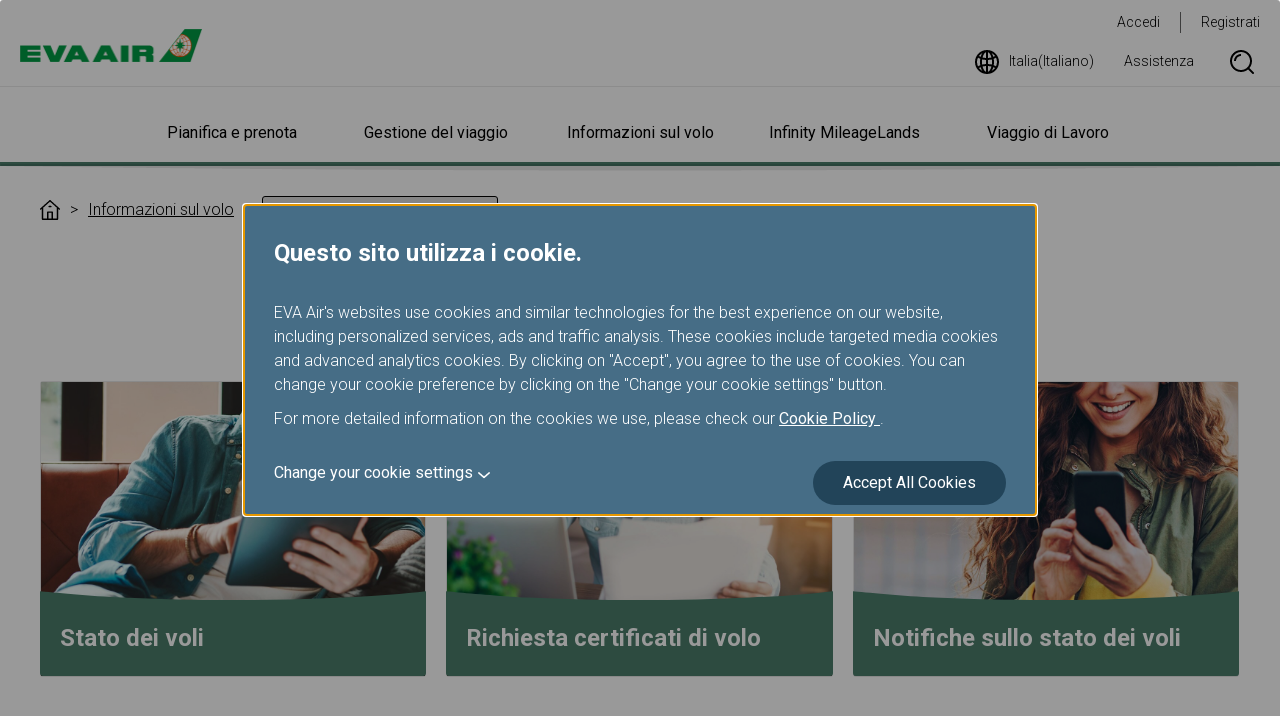

--- FILE ---
content_type: image/svg+xml
request_url: https://www.evaair.com/system/assets/images/icon-link-balnk-white.svg
body_size: -5
content:
<svg xmlns="http://www.w3.org/2000/svg" xmlns:xlink="http://www.w3.org/1999/xlink" width="16" height="16" viewBox="0 0 16 16"><defs><clipPath id="b"><rect width="16" height="16"/></clipPath></defs><g id="a" clip-path="url(#b)"><path d="M2,16.015a2,2,0,0,1-2-2v-12a2,2,0,0,1,2-2H8v2H3a1,1,0,0,0-1,1v10a1,1,0,0,0,1,1h10a1,1,0,0,0,1-1v-5h2v6a2,2,0,0,1-2,2Zm2-5.428,8.566-8.572H10v-2h6v6h-2V3.427L5.424,12.015Z" transform="translate(0 -0.015)" fill="#fff"/></g></svg>

--- FILE ---
content_type: application/javascript
request_url: https://www.evaair.com/DjkAF/Z/cv/vTYA/AMAKWWZm/EYOimtmpzXpDNJ1N7G/GSkCcA/NyI/DE2YKPwUC
body_size: 179868
content:
(function(){if(typeof Array.prototype.entries!=='function'){Object.defineProperty(Array.prototype,'entries',{value:function(){var index=0;const array=this;return {next:function(){if(index<array.length){return {value:[index,array[index++]],done:false};}else{return {done:true};}},[Symbol.iterator]:function(){return this;}};},writable:true,configurable:true});}}());(function(){HI();m1L();OZL();var JJ=function(Uh,qk){return Uh&qk;};var Zp=function(){return ["[\r","\v0O_f\r72\vN\"1","f\b\"9w46W","=\x07OO","nK-","F","71N","MH","*X75W\t-","J6]:","$48N","U::OAS\x003\"<_\x3f-\x40&0E_","-_\v+EB","W","#F#:\tCM","\x3f","l",":^bC\t","%4W\r0[:>L\x40\x40\r","2O^1H","H\t.S","$/^6[","DJ","1\n_MB","N","A6","NIS\r-*8\vN2","C\x07S\t\v,.9\fR","\nE\x07g4\f_ ^","\r#P","GO","\x07","l7fA\x00!!s\x00v}\f\vL/\v","\x071O^%N\b\r","32V","T\v):","$F","8[V\t\v,","XU","$/[\x07^\v1","\f\"\x3fUP\r-","\b:6\x00OC\x07S^834_","+\vE^","J","\'7\x3f(;CIB","6X","D","\x40_-U","\x40\x40","-_","f.:\x3f\x3fr93\t~*5!<x&r:.#\x07X\'T\x00\x075FAH\b\t4)\rL\x07;HWJ\\lYEUVP","k9\x00","\n(/","6S1\x3fKX","NIS\r4#8","F\x00","0W","",".\t9i;<m5> (xi x;<9\x00",",Y/","","k4\f\n","\v_","VW","_B^","\v6(I.#Y7<","1\x07/FMN-.8I5#P\v\n","18\n","","S-E","KZ","","\x00MD7I\v7$.[\f\'A",",m\\:bZ`r7hVjN$sgZO","\bH","80\x40","S9F\x40","^7_OAI","_CF","\v\v)","B)\t()N\t\t\'}",">B","FM","\rW0","F=b!5J","`","*O^F","\'T+",".[","\\N\n).H/#FYT",")W","+","\f^D","1G\v\v1\tOH!S\r\v","\v;w\t6\bY","^","-U\fG\n\v-","|\x00H\b\"","s-C\r\"/\'O0S\v\v;","\fR","\n6S","+","TMQ","\"3\fc","=[1","3_,F9\v\fMbJ\t","0O","4-T","\b6\nD",":",",XIS","T\t\"99H;p\b:",":7AXC\x00f\n\r5\rT\r+]\t83","-%8X{\v-P","/K","x3%9\nS0t\r8\bH","BM\x00f","!3","44S6K1\nO","5","W\r\v\b\"","1","2PdC\b","TU\x00x","R45","<fC","\t\"0L<4W\t\"6^IB","1G\b\r-HI","$\x40\v,","*\r-YCSL6!4_P5+D[>3MI","XMB","&\v3\bzM\vt\t\r7","\f\\MK$ 5\f","8 9{8q!/(]m%v-;2,*9m!8f&94,lO&f.:\x07K[\'L)PT4,FY+6\t!uHXC2s1/5|V(&;!u\v\r^:0\x00e6:(<^h_\x3f*::{1\x3fs&)=_FY\x40.(::m!8QT9>5y3a-;:\"{1+3PU4\nh}3v-;0;{18s&:(\b<ko c\n:29{1:;q4,`x&h8/5{6Ms\v5#\b<ke`U-\bXs!:,,oC8:9{9Hs&=]h,kg3f-;/.1m!8c2L!Rv3f&1(l*9M!8t6-\v,`d!\f8/\"{130|\f/\x07\nko#rY#:\x07\v`\'L,V =;m3JK:229{18\x00c\v,`^<L8# ;k%Ls&\v>*lU#U!HQ;s6:,\v.lI3f&1(r1b8`W\r.BI3f&\v5+m;y8s(\v#+m3L\b540\b\x078\x00s&:/\'+Am3L]JL3{18\b_\x00\b\'\b<ko!J\n\n:69{0r&94,`u R8,;h&11s+4,`}&h8,:XMs\v9#h,kg3f-3 (\x40m!8`\"\r!Rv3f&(4\b*9L6s\f<h,i%v-:.,\'\v{<s&1\x00\r]ma\x078:)L\r1:ze6:-\b8\\_3aX8:,\fJo1<s!O/x`Ef.#:dwB7)}0-_B\\%p\v\x00mKXC;:Q\t6;5p\'L*)2b8g#+m3K>/{1#V/1=\x00N}3v-;/\x3fn1;\'s&1+\f\\Am0\"\nQ;s6:,\x07\nkk\x00\f!\x00dKm!8\x07k\nJ>Xcn%v-1tY+QR2/\v,hI3f6-\bXs6:,\x07\nko q*4:i9x7rQ\n\\kn3f+q{13\ng\f/\x07\nko *4:i9{Hqg&>/;m3K&4L{13f\"\f/\x07\nkn-;:{13,`\f/\b<km&f.:)u6p\x3f5=*F\x40.(::b8Q.m*\x40-:,+\v{5e6:->\\r_3aX8:+Lm!8P -^xC\x40*:\nl!53s&:/XM`1\x40-8:>4b8Q\v,`^$}%8/{13aV/%h*:9{1<-q\x00:/Y^v3f)# ;`\x40#\'s&1\x00\rAm0J*9H[:0\x00j\x00:->\\}g\x40))-9{15mq\x00:/^E`*\x40-:=5{130d=2/\v,hI3f&#(v69x8;sQU=+km3f)8 9{D\rs\"\f*\x07\nko;2\x3fv\b9{18g\v,`^$q\\:8 9{I\ts&:$\v\n_%v-;/\b*9L6s\v)h,i%v-:!w\'\v{<s&1Z\v]ma\x078:*2\r1:ze6:-\f9\x40_3k#:(`D!/\x00YEf/A,;i\n-1s+4,`C(\f8\r69{\t&8V\b<ko#L\n:\v%\"{13qh\f/\b<km*\x40-;/\b*9m!8h \\\v,hI3fuIX\'/7V!/:dU(p*I!\v\v`\'H.P\t(=+kn3f*:-`f&-#]]j&f#,q{13,f(\f/\x07\nki&p*I69{;\bY\x009#+m0b]\x005\"{17(PT4=+kn3f*:Lnf&1\v,`]\x3f\f8/5y#\vO/(D`#:\x07c\'L)PUI=+kn3f/,/{1+\fk\x3f)\b<kj(Jt+{68\x00s&<\x07\nko!s\n:*2n1;\'s&) 5xC%v-<t^:0g&>/8]o&f.4:,*9b8\x07f0=^>+Am3.r9o1<s5\v,`B&n>4:*3n1;\'s&5`V(r\x00\f:{13\'s&1\x00\v\"]m&f$># ;_5Oj\x00:-:(_3f8:\bIb8hW\f%,kj+:-`t ;(|_(p])kk0!:\x40\x40*<-9{1,0f&,,ko:]&:(`q\x00:/5FI3f&M/ 29{1.\'D!O/xA%v-6*-od1)(\x07]| b;*:.{18p0B#(RZ\x3fKX8:*.H\r18\ts&:(*m3L\x07M# ;[6(q\x00:/\t}*\x40-:-\x00\x07\"{1+k\x3f5\t;`f\x40*<-9{1.3f%\v,``<h8# ;m5#s!O/dJ\x00\f!v:{1\x3f\'s&1-(]m*\x40->.t[\'L,g&>/;m3L/{1#V/1=\x00N}3v-;q{13-hL\f/\x07\nko`\b4:i9{Hqg&>/;m3K&4vi9{3&9\v,`&b8# :^A8\x00s&=\v,`g!\f8/\x07{13\taV/\x00R\x40J\bI\r:{s&:)7<^v3f)# ;i\f(j\x00:-\f\\_3d\v2:\x3fl5e6:-*L_3b># ;`7\x00:/,Bo1#:3u\x3fD!/\x00dzEf/A,;`1s+4,`g R8\r69{#&8V\b<koM8\n:i9{\tj\x00:-*O3qX8:,2L\r1;\'s&14\f\\m3K\x005,\x3fX7/7hT)4\nlI3f&!s,+{&q\n55`h>*+{68\x00s&9\v,`F$B8# ;is\"\f%\v,hI3f\"`%7V!:,,`I3f&-{13h\vO/\x00dz]j:hj\x00:->xI3f&-{13\t}\"\f/\v,Za3aX88Y7.a0N^\n,om3L=i9{7#1\v,`g R8# ;i$\'s&1\")`I3f&-&{13\t}\"\f/\v,Za3aX88Y7.a0N^\n,om3L15{13pg\f/\x07\nko%r#:\x07\v`\'L,V =;m3I6+# ;i#\'s&1\r{U&f.:6c(+-e6:*:`V\x40.(::SMs\nO^h,hI3f&#(vi9{Mrf&9#]m*\x40-0\x00YB/\bP\t)\x3f<ko&f.:6c(+-e6:*:`V\x40.(::Q\x3f\'s&=#0\\m3r\n:5{13)hVK-\nkm0HY#:{13a\f/\x07\nko!J\b:\x07K[\'L)PT4,xEp*\v \"{18V =;+xV\x40+/{1#V/1=\x00N}3v-;# ;m5#s!O/dJ\x00\f!v:{1>(j\x00:-;_H_3b8,;c1s!O/NA%v->\x00\v\r`C+-Y\x00=\v,`E(\x40 \b:9y$D!/\x00NcEf.:\"iAp\n=\x00Nm%;# ;c#s!O/NA%v->\"u5Y\x3frY\x009\x3f<kn&f.48,*9b8\vQ =<_|fI>(:;SMs\n!h,hI3f&#(vi9{\rY\x00=\v,`o!F\":;iy!O/\x00`A*v%2:1J6Ms2\v,`o!F\":)n\x3fy&/,F]*\x40->u1\r`7\x40qe6:$=\x00lp\b\x00dX6,s&:*1>Cd1\x078:+9H\r1;s&=\x07\nko\'b\n:40RH<s&,(<km1p;::V4j\x00:-\n(]C899{\';s&1:\f\"]mfQD","|}\b[\\[\v\'C^TQ\x3f\t.qX\nAYW[\\o_\fBVIK}mH74\t","]\b:MoM\x00SY++(","i","Z\t\n(\fXI1H5/T\x00","<",")O\'\\","B83/X\r\'","(/<_\x00\r*","nX","4\vn\f1F","W\t.9","&","8D_",":","N)0[\n6O",")W\b",">F{C","P\'F\n","CL\t\x00\v58\vI","7(._-\x40","/\rT/W7&XEO","J\r\v","\"3\fr%Z","m\t[V\x071OK\x00N\t\v\"}(~6","\b;I\v\'W\t81K_","58UG\t\v1yO\x00N\r=52~\x3f4","(>OH%H5","+1._\n+]\t7\x07,","+\bRXU\t","\x002Z\x40^\v 5\fe/+\\\x0082u","/]\b\v;]B","<O_N.)\'\\\b","V\b$\v1","\b>A`I","\n6","\b72I-\'J","/&5W6O^-T\v7)\'\\!","\n2","\'F\"\v2\bDX0^%","\x40\b3O","C&#2)J1\\YiLO(k++C-^","p\n/",">4[\x000","&B\r>)>^\v","S\x00[4)N\'\\[6BC\x07SL3>\vbT3S","#2n\v-F\v\t\fF","\"4R","H\n\'F"," 8O\f&F\x00[1\r]bd\v0MxIC\t\v5","_U\t","\"8","\nKvj","(3_\t-E\t","iMI\r[$<VPbQ\v,MK_RFL)>\fS","O_\x07K7*8","Y\x40","3Y",";Gm\x07S34T3,F3\bX","BK","\f#8S&","\x072G\fF\x00[4)YY1[N:IIC\t","R\r2\bHT","N\v","&.\fs\'J(","\fNH","S\f$","\fYUD","N\x00]","FIU)4)T-+_\t","^\b","*_^\v-M|I\x00Tg\rO,","I\"","9\vS","^A","5.\ft\'","+1^#.W\t2","8\nL\'e\b\t:","",".\'P\"XkMmIBg\rO,$\x00+\fCBU","\vJ+S\v8>iC\x07I","91","\x00-\bKH\vT\">[\'",";","T&)","\b.\x3fV\r;a:","&[","D,U6\x40=6\nDM","B","\nU\r","6H","\n","-78=H0",":*\r|","8$:N^Q\t\v$4>\nS\x00\rT\r+EB"];};var mp=function(jp,WX){return jp!=WX;};var BX=function(){var DJ;if(typeof Jw["window"]["XMLHttpRequest"]!=='undefined'){DJ=new (Jw["window"]["XMLHttpRequest"])();}else if(typeof Jw["window"]["XDomainRequest"]!=='undefined'){DJ=new (Jw["window"]["XDomainRequest"])();DJ["onload"]=function(){this["readyState"]=4;if(this["onreadystatechange"] instanceof Jw["Function"])this["onreadystatechange"]();};}else{DJ=new (Jw["window"]["ActiveXObject"])('Microsoft.XMLHTTP');}if(typeof DJ["withCredentials"]!=='undefined'){DJ["withCredentials"]=true;}return DJ;};var NJ=function SJ(gJ,cl){var L7=SJ;for(gJ;gJ!=bQ;gJ){switch(gJ){case gw:{Wc=OP*Nh+HY*gb-rl;Nr=Nh+sr+gb*OP*CZ;wZ=sr+Nh-OP+UP+gb;Sc=sr+UP+CZ*Nh*vN;gJ=Ig;r7=gb-CZ+UP+vN*HY;cr=sr+Nh*CZ+Yc-Wr;Ik=sr+gb*vN+Wr*OP;}break;case Sg:{VB=sr*CZ-Wr-gb*Yc;wk=gb*Nh*OP*HY-rl;tX=vN+sr+HY+UP*Wr;gJ=Gw;QP=CZ*Yc+gb+vN*rl;RP=HY*gb+Wr*CZ+vN;lT=UP-CZ+gb*rl+sr;}break;case WF:{f0=OP+Yc*w5+gb*sr;hP=CZ*Wr-HY-UP+w5;C1=UP*vN*sr-HY*Wr;WB=rl*OP+sr*CZ-HY;YZ=OP*vN*Wr*Yc;gJ=N4;JB=HY*w5+Yc+Wr;}break;case MU:{while(kr(Ck,HB)){if(Nb(A1[qb[Nh]],Jw[qb[OP]])&&Gl(A1,q5[qb[HB]])){if(bT(q5,FB)){tb+=SJ(VK,[R0]);}return tb;}if(KB(A1[qb[Nh]],Jw[qb[OP]])){var Ar=xB[q5[A1[HB]][HB]];var lP=SJ(YQ,[bZ(bZ(OP)),Ck,A1[OP],UB(R0,b0[zk(b0.length,OP)]),Ar]);tb+=lP;A1=A1[HB];Ck-=Lb(AE,[lP]);}else if(KB(q5[A1][qb[Nh]],Jw[qb[OP]])){var Ar=xB[q5[A1][HB]];var lP=SJ.apply(null,[YQ,[bZ(bZ([])),Ck,HB,UB(R0,b0[zk(b0.length,OP)]),Ar]]);tb+=lP;Ck-=Lb(AE,[lP]);}else{tb+=SJ(VK,[R0]);R0+=q5[A1];--Ck;};++A1;}gJ-=p4;}break;case lE:{for(var t5=HB;jl(t5,J1.length);t5++){var FY=B7(J1,t5);var W7=B7(pp.GI,lb++);sP+=SJ(VK,[JJ(PP(gc(FY),gc(W7)),PP(FY,W7))]);}gJ+=hw;return sP;}break;case UH:{hh=w5+CZ+gb*Nh+vN;gJ-=E4;DB=sr+HY*w5+Yc+Wr;xh=w5*rl+sr+HY;Bc=w5*Yc-CZ-sr-UP;}break;case nE:{wh=w5*vN+sr-rl+Yc;KY=sr+Wr*Yc+w5-CZ;vc=OP+w5*Nh*UP+CZ;gJ+=cN;dc=HY*w5-vN*Wr*CZ;}break;case sU:{qN=rl*w5+vN+Yc+gb;MJ=sr+Wr+CZ+HY*w5;Sb=w5*HY+CZ*vN;G0=vN*w5+OP+HY*UP;gJ+=PQ;Al=vN*w5-Nh+Wr*HY;Ll=rl*w5-sr+OP-gb;}break;case vf:{jJ=HY+w5*Wr-vN-gb;pk=OP*sr*UP*HY+w5;Eb=w5*Yc*OP-vN*gb;pY=Yc*w5+vN+rl+Wr;fP=gb*w5*Nh-rl-Yc;Tp=gb+Yc*w5-Wr*Nh;QJ=w5*Yc+Nh*CZ*Wr;gJ=Y;}break;case LL:{gJ-=jK;LP=w5*HY-vN*UP+rl;LT=rl*sr+Yc-gb;L1=Wr*gb*UP*vN-OP;Up=Nh*OP*CZ*w5+sr;SZ=gb*Yc+vN+w5+UP;R1=gb+sr*Yc-CZ-Wr;F7=vN*HY*Nh*rl+sr;Xh=vN+gb+UP*sr*CZ;}break;case nf:{while(kr(Mr,HB)){if(Nb(CP[BJ[Nh]],Jw[BJ[OP]])&&Gl(CP,bk[BJ[HB]])){if(bT(bk,dr)){BB+=SJ(VK,[V1]);}return BB;}if(KB(CP[BJ[Nh]],Jw[BJ[OP]])){var ET=E1[bk[CP[HB]][HB]];var Fb=SJ.apply(null,[DI,[Mr,KP,CP[OP],UB(V1,b0[zk(b0.length,OP)]),ET]]);BB+=Fb;CP=CP[HB];Mr-=Lb(zQ,[Fb]);}else if(KB(bk[CP][BJ[Nh]],Jw[BJ[OP]])){var ET=E1[bk[CP][HB]];var Fb=SJ.call(null,DI,[Mr,U7,HB,UB(V1,b0[zk(b0.length,OP)]),ET]);BB+=Fb;Mr-=Lb(zQ,[Fb]);}else{BB+=SJ(VK,[V1]);V1+=bk[CP];--Mr;};++CP;}gJ+=sH;}break;case SU:{gJ=bQ;return tb;}break;case rL:{Xc=gb+Wr+HY+vN*w5;gJ=vL;hp=HY+w5*rl+Wr+Nh;E5=Yc*w5+UP+gb*sr;qP=Wr*HY*OP+CZ;f1=w5-Wr+sr*Yc*Nh;}break;case Gw:{kB=rl*HY-Wr+sr+CZ;jr=Nh*CZ*HY+gb;w7=HY*Nh*UP*OP+Yc;gJ-=B6;Nl=HY+CZ*sr-Wr*vN;}break;case dI:{gJ=bQ;for(var mb=HB;jl(mb,kl.length);++mb){Kb()[kl[mb]]=bZ(zk(mb,HY))?function(){return Lb.apply(this,[PF,arguments]);}:function(){var HJ=kl[mb];return function(x0,d0,mJ,XY){var Xk=K1(Pb,d0,mJ,bZ(bZ(OP)));Kb()[HJ]=function(){return Xk;};return Xk;};}();}}break;case G8:{if(jl(pP,r1[kb[HB]])){do{IB()[r1[pP]]=bZ(zk(pP,OP))?function(){cp=[];SJ.call(this,KE,[r1]);return '';}:function(){var kJ=r1[pP];var cc=IB()[kJ];return function(K0,jZ,Bl,zr,PZ,nB){if(KB(arguments.length,HB)){return cc;}var Qr=SJ.apply(null,[ZL,[K0,Nh,Bl,Nr,Oc,nB]]);IB()[kJ]=function(){return Qr;};return Qr;};}();++pP;}while(jl(pP,r1[kb[HB]]));}gJ=bQ;}break;case vg:{gJ=bQ;return Sr;}break;case QU:{GJ=gb*sr*Nh+OP+Wr;gJ=rN;Tr=w5*rl+gb+vN*UP;QY=HY*gb*rl+vN-OP;Qb=w5+UP+Wr*vN-HY;}break;case YI:{Yk=UP-CZ*sr+HY*w5;Wl=Yc*OP*w5+Wr+Nh;tl=Nh*gb*w5-Yc*sr;M5=CZ*sr-UP+w5*gb;gJ-=A;rh=Wr*gb+Yc+w5*OP;}break;case If:{Lr=w5*OP*HY+Nh*rl;tp=Nh*OP*UP*HY*Wr;C0=w5*HY+Wr*UP-Nh;Ch=w5*UP+rl-vN;gJ=d4;B1=Wr*vN*Yc+HY-gb;RY=w5*rl-Nh-Yc-sr;}break;case P4:{zb=w5+rl+sr*UP*vN;GX=w5*gb+UP-Yc-CZ;I1=Nh*Wr*sr-CZ+vN;gJ=p8;Z0=Wr*w5-vN-UP-HY;WJ=gb*w5-rl*CZ;L5=HY*w5-rl*gb;}break;case jw:{ST=sr*Nh*HY*OP-Yc;X1=Wr*Yc+sr*HY+Nh;wc=gb*w5+vN*Yc+UP;bl=vN+Wr*rl*HY-UP;l5=Yc+rl*CZ*sr-vN;gJ=O3;YJ=OP+HY+Wr*Yc*CZ;}break;case BN:{vZ=vN*HY+Yc*w5-rl;nl=gb-sr+w5*rl;Ib=rl*w5+HY*Yc+Nh;gJ=CF;Zc=Nh+CZ+HY*sr;ZT=vN*UP+w5*gb+Yc;T1=Nh*sr-Wr+w5*gb;TB=w5*Yc+Wr-vN*OP;}break;case F8:{wY=Nh+Wr*w5-UP*CZ;NB=OP*rl+w5*gb-sr;H7=OP*rl+gb+vN*w5;BP=w5+CZ-vN+rl-UP;VX=Wr-gb+sr*vN-w5;gJ-=VK;}break;case Pw:{pb=gb+CZ*Nh*Wr*vN;gJ+=DI;T2=gb*HY*vN+w5-UP;Zd=vN+Yc*rl*UP*gb;jW=gb*Wr*UP*Nh-HY;hR=w5*gb-Wr+Yc-HY;ln=UP*rl+w5*HY+sr;Dj=w5*gb-Nh-Wr+HY;}break;case J3:{gJ+=g3;JC=rl+Nh*w5-HY;wd=sr*UP*CZ-Wr+HY;vd=w5*rl+gb*OP*Yc;lC=HY*w5-CZ*OP+sr;WO=vN*w5+UP*HY-Wr;lW=w5+Nh+sr+vN*CZ;x7=UP-Yc+w5*rl;}break;case AQ:{QC=Yc*Wr*vN-UP;Z9=UP*vN+gb*w5*OP;PD=OP*w5*HY+rl;gJ+=Sg;pG=OP-sr-rl+Yc*w5;}break;case ON:{gJ=UU;tW=Nh*OP*w5+Wr-UP;LS=OP+vN*gb*Yc-sr;lz=sr*HY+Wr-w5+vN;kA=Yc*OP*rl*CZ-Wr;ZC=Yc*Wr+CZ*sr+UP;}break;case YQ:{var RW=cl[PF];gJ=MU;var Ck=cl[N6];var A1=cl[Rf];var T9=cl[f8];var q5=cl[XH];if(KB(typeof q5,qb[UP])){q5=FB;}var tb=UB([],[]);R0=zk(T9,b0[zk(b0.length,OP)]);}break;case Bt:{gJ=bE;Cx=Wr+Yc+rl-UP;HC=UP*sr+vN-CZ*HY;hd=OP+UP-gb+sr+vN;Zx=gb*UP+sr+HY-vN;J2=UP*HY+gb*CZ*OP;}break;case EH:{gJ=bQ;while(jl(xG,Ln.length)){mG()[Ln[xG]]=bZ(zk(xG,UP))?function(){return Lb.apply(this,[Zg,arguments]);}:function(){var sM=Ln[xG];return function(vx,Ed,zM){var LM=Uj(vx,U7,zM);mG()[sM]=function(){return LM;};return LM;};}();++xG;}}break;case It:{bW=gb*sr-Wr*HY+w5;wG=CZ*vN*rl+gb+UP;zW=vN*sr-HY*Nh-UP;gJ-=sH;pS=w5+Yc*Wr-Nh;}break;case hw:{Qn=CZ+rl*Wr*gb;PG=vN*HY*rl-UP-gb;UR=Yc+CZ*Nh*w5-vN;Yd=rl-w5-OP+sr*HY;vn=Yc-UP*OP+Nh*w5;gJ=ON;}break;case Y4:{jd=Yc*Wr+sr*HY*UP;AA=vN*gb*sr-Yc-Nh;gJ+=FL;w5=Nh*gb*Wr;VR=vN*w5-Yc*OP-Nh;}break;case b4:{dj=Wr+Yc*rl*HY;FM=w5+CZ*vN*sr+HY;qD=Yc*w5+gb*Nh+HY;SR=OP+CZ*Nh*vN*HY;N2=Nh*CZ*Wr*Yc+OP;qd=HY*vN*rl*Nh;H9=OP*CZ-gb+vN*w5;mz=OP+vN*rl+w5*HY;gJ-=K6;}break;case B6:{JA=OP*w5*rl-UP-Wr;m9=CZ+Wr*Yc*HY-sr;ZM=w5+sr*Yc+HY+gb;gJ=IK;PC=sr*Nh*Wr-rl;}break;case r4:{Bq=CZ+HY*sr-gb+w5;hG=Nh+w5*UP-Yc;CW=gb*sr*CZ-OP;Az=w5*vN-HY+CZ-Wr;ZO=w5*rl-OP+Yc*sr;qx=OP+gb*rl*Wr+Nh;t9=w5*Wr-Yc*Nh-vN;kR=Nh*CZ*w5-gb*rl;gJ=bF;}break;case rI:{rj=gb+OP+HY*UP*Wr;tO=w5*gb+Yc-sr*vN;gJ+=bE;vz=vN+rl-gb+HY*w5;tm=Nh+Wr+w5*rl-CZ;gn=CZ*w5-Nh*vN*HY;cR=Nh*Wr+HY*sr*UP;zn=vN*w5-Yc+HY*Wr;}break;case A6:{SS=Nh-CZ+w5*Wr-gb;gJ-=c8;JO=rl*gb*Wr+OP;KC=Wr-gb+rl*sr;HW=vN*w5-HY-Wr-gb;q2=CZ+w5*Yc-UP+rl;JG=OP+Wr+sr*Nh*Yc;FD=Wr*UP+CZ*w5-rl;EG=w5*vN+Wr+OP+HY;}break;case KK:{gJ-=lH;Bj=Yc*vN*Wr-gb+OP;LA=CZ+gb*OP*w5-Wr;Fj=w5*UP-OP-HY*CZ;mj=Nh*Yc*sr+CZ*Wr;}break;case CF:{PM=UP*CZ*Wr*Yc-w5;Km=Nh+w5*vN-Yc*rl;GG=sr+w5*gb-HY-OP;LG=w5*Yc-gb*CZ;nD=Yc*w5+CZ+vN-sr;VM=OP*Nh*Yc*Wr*CZ;zA=sr+w5*vN+Nh+Wr;gJ=WK;}break;case Eg:{IG=rl*HY*Wr+Nh+gb;Mn=Wr*Yc*gb*OP-vN;Zz=HY*w5-Wr*gb*OP;fm=vN+rl*Nh*sr-CZ;TG=vN*w5-Yc*Nh;gO=w5*rl-sr-OP+gb;lq=OP+CZ*rl*sr-Nh;gJ+=xw;}break;case m4:{return Pz;}break;case WL:{for(var hM=HB;jl(hM,NG[qb[HB]]);++hM){M7()[NG[hM]]=bZ(zk(hM,Yc))?function(){FB=[];SJ.call(this,Og,[NG]);return '';}:function(){var wW=NG[hM];var GD=M7()[wW];return function(gx,Iq,Gj,dG,AC){if(KB(arguments.length,HB)){return GD;}var S2=SJ.apply(null,[YQ,[Um,Iq,Gj,dG,OG]]);M7()[wW]=function(){return S2;};return S2;};}();}gJ=bQ;}break;case dQ:{xS=sr*UP*OP*rl+CZ;x2=sr*vN*OP-Yc+CZ;K2=sr*Nh*UP-OP;gJ=hw;Xz=Nh+sr*UP*Yc;rS=vN*Wr+w5+gb*Yc;WS=HY+gb+rl*w5+sr;pD=w5+Wr*gb*Nh+OP;}break;case dU:{YO=rl*Yc*vN+w5*UP;UC=Yc*w5+CZ*rl-UP;HG=Wr*w5-sr+Nh;ZS=vN*w5+rl-OP-Wr;j7=gb-rl+sr*Nh*Wr;gJ=N;jA=CZ+w5*HY+vN-sr;}break;case s6:{gJ+=P3;return xd;}break;case ME:{nM=w5*gb-sr-Yc+Wr;ED=HY*Nh*Yc*gb;sn=gb+vN+UP*sr+w5;gJ-=k3;NO=Wr+vN+rl*OP*w5;Hn=sr*Yc+Nh+CZ+HY;}break;case tf:{if(jl(mC,rz[kd[HB]])){do{xj()[rz[mC]]=bZ(zk(mC,HY))?function(){JM=[];SJ.call(this,f8,[rz]);return '';}:function(){var vM=rz[mC];var bR=xj()[vM];return function(Ym,d9,nd,jn,wA,Y2){if(KB(arguments.length,HB)){return bR;}var NC=SJ.apply(null,[N6,[w7,gR,nd,jn,Nl,Y2]]);xj()[vM]=function(){return NC;};return NC;};}();++mC;}while(jl(mC,rz[kd[HB]]));}gJ=bQ;}break;case jU:{gJ=ZE;pW=vN+HY*w5-sr-OP;QO=w5*vN-sr+CZ*HY;s2=UP*Yc*HY*CZ-gb;pj=Yc+HY*sr+UP;FS=sr*rl-Wr;s7=vN-Yc*Wr+HY*w5;Fd=UP*HY+w5*CZ-Yc;}break;case p6:{gJ=KL;LD=zk(I2,b0[zk(b0.length,OP)]);}break;case hE:{DS=Nh+vN*Yc*UP-CZ;PO=HY-gb*sr+w5*UP;Dz=gb+vN+CZ*sr+Nh;Sm=sr*OP*CZ+HY+gb;Z2=w5*CZ+sr*Yc;LW=w5*HY+OP-Wr;gJ-=JN;}break;case Ag:{EO=OP+Wr*HY+w5+Nh;V9=Yc*vN*Wr+UP*gb;HM=Nh+HY*w5+rl+Wr;Sx=w5*gb+CZ+Yc;E2=HY+sr+vN*Nh+UP;gJ=C4;}break;case MI:{gJ=M6;bS=sr*Wr+rl*Yc;TA=Yc*HY*Nh+w5*gb;pz=Yc*gb*vN+Nh*CZ;MC=vN-rl+HY*w5-CZ;}break;case DN:{zz=Yc+vN*HY*gb*Nh;Hz=w5*rl-gb-UP*OP;Vm=Wr*vN*Yc+CZ-sr;Nd=Wr*sr+Yc+rl+Nh;Dm=OP+w5*gb+CZ*Wr;Nj=Nh+UP*w5-Wr*gb;Uq=HY*w5-gb-sr-Yc;gJ=Pw;vj=Wr*sr+Yc-Nh*rl;}break;case B:{rm=w5-vN+sr*OP+rl;lm=vN-OP-Nh+CZ*sr;fW=rl+UP+w5+sr-vN;O7=Nh+sr-gb+w5+HY;W9=Wr*sr+CZ*vN+HY;Jj=CZ*w5-vN-gb;mO=OP+w5*vN-HY-sr;Rx=sr*Yc+CZ*rl*vN;gJ-=vK;}break;case lN:{return [Rn,HR(sr),sr,gb,HR(Zq),WC,HR(f2),Nh,Yc,UP,UP,HR(rl),HR(AD),f2,Oc,HR(TM),f2,[Nh],HR(Wc),Kd,CZ,HR(CZ),Rn,HR(Xm),cr,vN,HR(Nh),HR(Yc),[OP],HR(OG),Hj,HR(OP),HR(gb),OP,HR(OP),CZ,OP,HR(OP),OP,UP,HR(XG),UP,gb,gb,HR(rl),HR(Nh),Rn,HR(HY),HR(Kd),U7,HR(OP),vN,HR(cr),qj,[OP],Xj,rl,HR(HY),HB,Wr,HR(Oc),HR(UP),Oc,HR(Oc),HR(Hj),Am,Rn,HR(TM),Wr,HR(w7),HC,HR(sD),rl,UP,HR(XG),UP,OP,HR(Rn),OP,HR(YR),Oc,TM,HR(Yc),[HB],Yc,Nh,rl,HR(f2),sr,gb,HR(Rn),HR(UP),UP,HR(vN),HR(Nh),Oc,HR(Rn),vN,HR(OP),HR(OP),HR(w9),nx,gb,Wr,HR(UP),HR(Nh),HR(Yc),HR(vN),Nh,Pd,vN,HR(Rn),HR(Rn),HR(Xj),Xj,w9,HR(HY),rl,CZ,HR(SW),GM,HR(Yc),HY,HY,HR(UP),rl,HR(XG),sD,HR(XG),f2,HR(XG),HR(w9),OP,HR(vN),gb,HR(OP),Yc,HR(rl),HR(vN),HR(vN),Nh,XG,HR(Xj),gb,HR(rl),sD,HR(rl),HR(Nh),HR(OP),CZ,HR(Xj),sD,gb,HY,gb,HR(AM),Oc,HY,HR(Wr),OP,sD,HR(sD),sD,HY,HR(XG),HY,HR(rl),HR(CZ),sD,rl,HR(gb),HR(U7),GM,UP,HR(sD),HR(OP),Rn,HR(Xx),sr,HR(Oc),Oc,HR(w9),HR(Rn),OP,HR(UP),XG,Pd,sD,CZ,HR(sD),HR(vN),Nh,HR(XG),qj,UP,HR(rl),HR(vN),sD,HR(J2),jG,HR(OP),vN,HR(Oc),Yc,gb,HR(HY),sD,HY,HR(TM),Pd,HR(Nh),[HB],Xj,HR(gb),HY,HR(rl),HR(CZ),f2,HR(U7),GM,vN,HR(w9),sD,CZ,HR(AD),Rn,TM,HR(OP),HR(Yc),UP,HY,HR(gb),HR(k2),CZ,HR(CZ),OG,HR(Rn),f2,HR(HY),HR(rl),HB,qj,HR(Pd),HR(UP),Nh,XG,HR(HY),sD,HR(f2),sD,HR(Oc),vN,f2,HR(AD),Rn,HY,HR(Fn),Oc,HR(w9),HR(OP),HR(vN),gb,vN,HR(w9),sD,UP,HR(gb),HR(Nh),w9,HR(SW),SW,HR(w9),Yc,HR(Hj),YR,HR(UP),Fx,HB,HB,HB,HB,OP,qW,HR(Xx),HY,UP,HR(Om),Hq,Nh,gb,Xm,HR(Nh),OP,HR(gb),HR(Nh),HR(Wc),l9,[Nh],CZ,HR(Nh),w9,CZ,OP,HR(UP),HR(sD),l9,HR(Rn),XG,HR(Yc),HR(Yc),HY,vN,HR(OP),HR(Yc),w9,HR(Oc),HR(Cx),qW,Fn,HR(CZ),Wr,HB,Hj,HR(gb),HR(Hq),sr,HR(Nh),HR(HY),gb,HR(rl),HR(Oc),sD,vN,WC,HY,HR(HY),sD,HR(f2),Oc,HR(gb),UP,HR(jG),J2,HR(rl),HR(Rn),f2,HR(Rn),vN,HR(OP),AD,HR(rl),f2,HR(sD),HR(OP),HR(AM),l9,HB,HR(f2),qj,HR(Nr),Zx,HR(w9),HB,HR(OP),sD];}break;case sf:{sA=OP+Yc*HY+w5-CZ;gJ+=V8;ZR=UP+Yc+sr*gb-vN;PS=UP*rl*HY-Yc*Nh;gM=UP*Nh*rl+CZ*sr;}break;case lQ:{return SJ(vF,[wS]);}break;case JI:{wm=HY*w5-Nh+CZ*vN;gJ-=XE;Fq=w5*gb+Nh-sr-Wr;DR=w5*Wr-rl*sr;C7=gb+rl*Yc*Wr-CZ;FO=Yc+HY*w5*OP-sr;P9=OP*sr*Wr-Nh+Yc;}break;case xf:{tA=w5*HY-Nh*sr-gb;jj=sr*rl+UP+Wr*OP;nC=Nh*Wr*sr+Yc;bG=CZ*Wr*OP*vN+rl;cm=OP+Yc+Wr*rl*CZ;gJ-=vK;Wz=rl*sr*Nh*OP+HY;}break;case bE:{Xj=Wr+HY-gb+Nh;gJ+=g4;WC=CZ*vN+HY-Wr+rl;zO=Wr*Nh+Yc-CZ+rl;qW=vN+Yc+gb+rl;U7=HY+rl*CZ+gb-OP;}break;case fg:{mR=w5*UP-Nh+rl*HY;AG=w5+UP+HY*Wr*vN;Ad=vN*Wr*rl*OP-Nh;KG=sr+UP*w5-vN+CZ;gJ-=r8;UG=HY*w5-vN-sr;sd=w5*Wr-rl*HY+Yc;fA=Wr*gb*rl+Yc-HY;GS=Wr*sr+gb*Nh-Yc;}break;case wQ:{Qm=HY+w5*gb+Wr*rl;dO=w5+sr+UP+rl;Qx=HY*w5+Yc*vN+gb;gJ-=l4;Rz=Nh+Yc*CZ*vN*UP;}break;case TL:{KA=UP-HY-OP+rl*w5;OD=vN*Yc*CZ*gb-UP;MM=w5*Yc-sr-rl+vN;gJ=V6;XD=gb*CZ+sr*Wr;}break;case Ww:{QD=Wr*w5-vN-Yc*UP;dd=Yc*UP*gb*CZ+w5;cq=sr+HY*w5+OP+gb;OC=sr+Nh*w5-HY+rl;gJ=bQ;VC=gb*HY*rl+w5+sr;En=w5*HY+gb*vN*OP;}break;case ZU:{gJ=LE;wj=OP-Nh*Wr+sr*vN;r2=vN*sr-Yc-rl-UP;TC=OP+HY+vN+sr*gb;Ax=w5*UP+gb*sr-Yc;vD=CZ*w5+HY*Yc-Wr;}break;case BQ:{V1=zk(kz,b0[zk(b0.length,OP)]);gJ-=pQ;}break;case H:{Fx=sr+rl+HY-Wr-UP;gJ-=BH;GM=OP+sr+rl-vN+Nh;AD=rl+Wr+OP-Nh+gb;Rn=Nh+OP+Yc;nx=OP*HY*vN+rl+Nh;Pd=Wr+CZ+rl+UP-vN;Zq=vN+Yc+CZ+gb+HY;}break;case fU:{Nm=vN+w5-Wr+UP+gb;gJ-=zw;wn=w5*CZ-OP+Wr*sr;gz=sr*rl*OP-Wr-HY;ZG=gb+w5-OP-vN+rl;n9=w5*HY+rl*UP*OP;gd=sr+Wr+rl*HY;fj=w5+UP*Nh+OP;}break;case gK:{Sj=Nh+w5*HY-UP*gb;gJ+=H8;vS=Nh+HY*CZ*Yc;PW=Yc+Nh-gb+w5*CZ;sz=w5+Nh*Wr*sr-OP;v7=sr-Wr-gb+Yc*w5;D2=sr*OP-vN+HY*w5;}break;case Lg:{CG=gb*w5-Yc-Nh*UP;nz=w5*HY-UP*Wr-Nh;wC=w5*rl-vN*Wr+HY;gJ+=gf;DD=gb*HY+Wr+vN*w5;dz=vN*OP*w5+rl-HY;}break;case P6:{US=UP*Wr*HY;Vz=vN+rl*sr+HY*CZ;pC=CZ*rl+w5*gb+UP;M9=sr*vN+Nh+w5*UP;gJ-=L4;hm=sr+OP+rl*Wr*gb;g9=Wr*w5-rl-HY-Yc;QS=Yc+Wr*CZ+w5*HY;}break;case KE:{var r1=cl[PF];gJ=G8;var pP=HB;}break;case b8:{lD=OP*gb+sr*Yc-CZ;O9=rl-OP+gb*w5+Wr;Nn=CZ*sr*gb-UP-w5;MS=rl*UP+sr*vN*CZ;gJ=sK;}break;case LQ:{gJ+=X6;tj=Yc+UP+Nh+w5+vN;Y9=sr*vN-HY-Nh+gb;LC=rl+Yc+w5+vN;DG=CZ+HY*rl*Yc;Nx=rl*sr-vN;Ix=Yc*w5-rl+vN+Wr;cj=w5+sr-UP+Nh-Wr;BO=Yc*gb+HY*vN+sr;}break;case mH:{ES=w5+gb+CZ*sr+OP;gJ-=SF;KR=Yc*sr*Nh-CZ+OP;Im=w5*vN-UP*sr*Nh;Nq=CZ*OP+vN+sr*HY;Xn=vN-OP+Nh*sr*rl;wx=sr*Yc-rl+OP+HY;}break;case V4:{gJ=bQ;return Pj(L4,[hx]);}break;case L4:{gJ=Lg;Vj=gb+Wr+UP+rl*w5;bj=w5*HY-vN*OP*CZ;qS=OP*Wr*vN*Yc*Nh;jR=Nh*w5+gb*HY*Wr;}break;case qQ:{gJ+=DL;Kq=Nh+UP*w5-CZ-Wr;K9=OP+rl+Yc+w5*CZ;KS=UP*CZ-Nh+w5*gb;NR=vN*Nh*sr-Wr-CZ;Ez=vN+w5*Yc-HY*rl;}break;case Y:{Mx=w5*rl-Wr-CZ-UP;hC=Yc*vN*HY*OP-gb;fD=Yc*sr*OP-vN;Wx=w5*CZ+sr-Nh+Wr;G2=OP+gb*w5-sr;MW=gb-Wr+CZ*sr*vN;gJ=zE;fS=sr-OP+rl+UP*w5;}break;case L6:{PR=w5*Nh-rl+vN*Yc;gJ-=Og;NS=OP*Yc*sr*Nh;Bx=rl*w5+sr-Yc+UP;lR=Yc*rl*gb+vN*sr;RS=Yc*gb*Nh*rl-Wr;RA=UP+Wr*w5-sr+Nh;QG=gb*OP*w5+UP+sr;A7=Wr+sr+w5*rl-CZ;}break;case LE:{X2=UP*HY*Yc;gm=Yc*HY*CZ-gb-w5;gJ=BE;CC=Nh*CZ*w5-Wr*gb;hO=Nh*w5+gb-rl*UP;b9=CZ*Wr*HY+gb+Yc;nG=OP+w5+rl*vN*Nh;}break;case V6:{BA=gb*w5-UP+sr-Wr;RG=HY*vN+w5*gb+OP;gJ=m8;lO=OP+sr*Nh*Wr-HY;NM=CZ*w5-gb-UP+HY;fO=Nh*Wr*sr+OP-rl;}break;case ZN:{Fm=Yc*Wr*vN+rl*HY;qR=Yc+OP+Wr*HY*vN;Xq=OP-Yc+w5*rl+gb;JS=UP*OP*Wr*rl-Yc;gJ-=qH;Jn=Yc*HY*vN+Wr+OP;hA=UP*sr*CZ-rl+Wr;HD=w5*Wr-gb*sr+UP;bO=UP*Nh*vN*Wr-CZ;}break;case VE:{cC=gb*w5-vN-sr;bA=w5+Yc+Wr*HY*rl;Un=Nh*w5+rl*Yc;Oj=UP-HY+rl*Wr*Yc;gJ=l3;jM=vN*Wr+UP+CZ*w5;Oz=Nh+HY*w5+rl*gb;}break;case CH:{r9=gb*vN*Yc*CZ-Wr;Bd=sr+Yc*w5-HY+CZ;Yj=vN+w5+Wr*sr-gb;KM=Wr*HY*vN-OP-Nh;kS=UP+sr+w5*CZ-OP;gJ-=bw;}break;case Sw:{while(Gl(QA,HB)){var YC=dn(zk(UB(QA,rR),b0[zk(b0.length,OP)]),z2.length);var CR=B7(md,QA);var sj=B7(z2,YC);hx+=SJ(VK,[JJ(PP(gc(CR),gc(sj)),PP(CR,sj))]);QA--;}gJ=V4;}break;case AI:{VA=UP*rl+CZ*Wr*HY;EA=UP+HY*w5-OP;mm=UP*OP+gb*Yc*Wr;U2=CZ*Nh*w5-sr;SO=UP*w5+HY*OP*Nh;mD=Yc*w5-rl-Wr+sr;gJ=Wf;}break;case M6:{hq=Wr+rl*w5+gb+HY;M2=vN*CZ+HY*UP*sr;qz=rl+sr*Yc+CZ;gJ=P6;Vn=HY*sr-Wr-Yc-gb;OW=rl*Nh*vN*CZ+w5;kM=Yc*rl*HY-vN*Nh;}break;case rN:{FA=w5+sr+vN*Wr*rl;jx=w5+rl+vN+Yc+gb;rG=rl*w5+HY+vN+sr;m2=Wr+HY*w5-OP+Yc;gJ=WF;VD=w5*Yc+HY+vN+rl;Em=w5*HY-CZ*Nh-Wr;}break;case HK:{gJ-=cK;DC=vN*w5+UP*HY*OP;dD=sr*Wr+Yc*HY*vN;p9=w5*HY-CZ*OP-sr;Iz=CZ+Nh*vN*sr;kD=CZ+w5*rl-OP+Nh;}break;case CI:{j2=OP+UP*rl+w5*gb;CA=w5*rl+Yc+UP+sr;Qz=Nh*HY*Wr+w5+vN;bn=Nh+w5*Wr-sr-Yc;dR=CZ-Wr*Nh+w5*Yc;gJ-=MH;On=HY*OP*Yc*Wr+sr;SG=w5*Yc-HY*OP+sr;}break;case CK:{Dx=vN+gb*w5-CZ*Wr;fM=Yc*w5+Wr-sr+vN;nn=Yc*w5+CZ+sr+Nh;Kj=w5*rl+gb*Wr-CZ;pn=vN*sr-gb+Nh;gJ-=ML;bx=CZ*UP*gb*Wr;DO=HY-UP+gb*vN*sr;}break;case jE:{YG=gb*HY*UP+w5*rl;LR=sr+rl*gb*Wr;gJ=Ow;GC=w5*HY*OP+vN-sr;KO=Yc*gb*CZ*vN+Nh;GW=OP+gb*Wr*HY-CZ;WW=HY+sr+w5*CZ+Nh;}break;case bw:{var kn=cl[PF];pp=function(Zj,qM,v9){return SJ.apply(this,[fK,arguments]);};return sm(kn);}break;case St:{dS=OP*rl*HY*gb;jm=UP+Yc+vN*w5-OP;Gn=gb*UP*rl-vN;km=CZ+HY*w5-OP+UP;xz=UP*gb*rl+sr*Yc;gA=w5+OP;pq=Yc*w5+vN+gb-CZ;bM=UP*HY*vN+CZ+sr;gJ+=pF;}break;case EF:{Qq=sr*gb*vN+Yc-UP;AO=CZ*w5-vN+sr*Nh;kC=OP+rl*vN*Nh*Yc;XR=Nh+gb*Wr*rl+sr;kx=Yc*Wr*vN-CZ-OP;gJ=AH;tM=HY*w5-rl-vN-CZ;}break;case EK:{var qn=f9[TW];gJ=m4;var Gz=HB;if(jl(Gz,qn.length)){do{var IW=B7(qn,Gz);var Zm=B7(K1.vH,L9++);Pz+=SJ(VK,[JJ(PP(gc(IW),gc(Zm)),PP(IW,Zm))]);Gz++;}while(jl(Gz,qn.length));}}break;case lF:{Id=Yc+rl*OP*Nh*Wr;bd=w5+gb*Wr;C9=HY*vN-rl+CZ+w5;gJ=AQ;sW=OP-HY+gb*Yc*CZ;jO=Nh+gb*sr-Yc-UP;c9=w5+UP+Yc*sr-Wr;bm=Wr+Nh+UP*w5+sr;wq=HY-CZ*Wr+w5*rl;}break;case R3:{hz=Nh*Wr*UP*rl-vN;TR=gb+vN*Yc*HY;YM=CZ*gb*UP+w5-rl;SA=Yc*sr+rl+w5;gJ=mg;HS=HY*Wr-UP;mM=Nh*gb*vN*rl-sr;}break;case Q:{Xd=w5+sr*gb+OP+UP;BD=HY*Wr-Nh+w5*Yc;gC=sr*Wr+OP+Nh;Tz=Yc*Nh+sr+rl*w5;R7=HY+Yc*w5+UP+sr;jz=w5+CZ-UP+sr*Yc;gJ=X;ND=gb*sr+CZ*w5;}break;case EI:{Dn=CZ*Wr+vN+sr+rl;gJ+=mE;rC=w5*HY+vN*CZ+Yc;Pb=Yc*rl+HY+sr;h9=CZ-Wr-HY+sr*Yc;S9=w5*CZ-UP+gb+Nh;xR=HY+w5*Yc-sr-OP;}break;case Wf:{gJ=dU;Gx=rl*sr*UP-gb+w5;BM=Wr+vN+w5-CZ;Pq=UP+OP-Yc+w5*rl;xM=Wr+rl*vN+sr+UP;}break;case UU:{YA=OP*HY+rl*w5-gb;Cm=Wr+rl*sr-vN*CZ;rM=w5*Nh+Wr*OP+Yc;gJ-=At;UM=CZ*Nh-sr+rl*w5;WM=w5*gb+vN-Yc*Wr;Q2=sr+rl+Yc+vN*w5;MR=HY+vN-sr+w5*gb;Tq=gb+HY+Yc+sr*vN;}break;case AE:{GR=CZ*w5+sr-UP*vN;tC=sr*Nh+CZ-rl+w5;MA=Wr-gb+w5*Nh-OP;gJ+=U8;tx=w5*Yc+Wr-CZ-sr;U9=vN+sr*Wr+Yc;Lx=CZ*Yc+w5-gb+HY;}break;case KH:{WR=OP*w5*rl-UP-Yc;qm=OP+HY*Wr*gb-vN;FR=Nh*vN+gb+rl*w5;fR=Wr*sr*UP-rl-HY;Hx=w5*CZ+Yc*gb;gJ=jw;Uz=gb+w5*Yc-vN*HY;B2=gb*CZ*Nh*vN-Wr;}break;case UN:{if(jl(Pm,fG.length)){do{var Ld=B7(fG,Pm);var pA=B7(Uj.hH,gD++);ZW+=SJ(VK,[JJ(gc(JJ(Ld,pA)),PP(Ld,pA))]);Pm++;}while(jl(Pm,fG.length));}gJ-=JN;}break;case O3:{ER=Yc*OP*sr-CZ;PA=HY*w5-Nh*Yc*OP;Hm=gb+Wr*sr-vN+Yc;vO=Yc+w5*rl*OP+sr;gJ=gK;n2=OP-rl*CZ+Wr*w5;Bm=CZ*Wr*Yc-OP-Nh;z9=CZ*gb*rl*vN+Nh;}break;case j6:{Tn=HY*sr-vN-gb+OP;gJ-=bK;F9=UP*Wr+CZ*w5-OP;IR=Nh*HY+sr*Wr*OP;In=sr+HY+w5*vN+gb;}break;case hI:{XS=w5*Nh+sr*Wr;vA=vN*sr+w5+HY-gb;BC=Yc*w5-UP-HY+sr;sS=HY*gb*Wr-OP;gJ=YU;xC=Nh+w5+Yc*vN*Wr;}break;case RI:{rx=UP+CZ*sr*rl-Nh;VS=Nh*UP*w5+rl;Wn=OP*w5*CZ+Yc-Nh;pO=vN*w5+gb+OP;NA=Yc*OP*vN*rl+CZ;Kz=Yc*CZ*sr-Nh*w5;gJ=b8;}break;case xF:{cx=rl-HY-Nh+w5*gb;DM=w5*rl-Wr*UP-HY;gJ-=l6;hW=vN-Nh+rl+w5+gb;mW=OP+Wr*Yc+w5*Nh;LO=vN+Nh*w5-rl+sr;}break;case jI:{fC=vN*sr*Nh-rl+CZ;TO=sr+OP-Nh+gb*w5;gJ=RI;tS=sr+HY+Nh+w5*Yc;V2=Wr*Nh*sr+gb*Yc;Ej=CZ*sr+rl+OP+w5;UW=HY+Yc+rl*vN*gb;Sz=rl*sr-UP;}break;case XQ:{VG=w5-UP+Yc+Nh*sr;cz=HY+Yc+gb+sr*Wr;gJ-=RI;ld=rl*w5-Wr-vN-Yc;gW=Nh+w5*Yc+gb+rl;tR=vN*sr-Yc-gb+OP;YD=Yc*w5-gb-rl+UP;gj=rl+Yc*sr+vN*CZ;}break;case m8:{Qd=Wr+CZ*OP+Yc*sr;qG=Wr*OP*w5-vN+UP;gJ+=VF;sx=vN*w5+gb+HY*UP;tn=UP*sr*HY+gb;nS=UP*w5-Yc+Nh*rl;AS=gb+Yc*sr*UP;}break;case dw:{xO=w5-CZ-vN+sr*OP;gJ=KU;zC=Wr*vN-gb+rl*w5;C2=UP+gb+w5+Wr+vN;WA=OP+UP*rl+sr*HY;FC=CZ-OP+HY*w5;IO=rl+Wr+gb*sr*CZ;zm=Yc*sr+vN+Nh-CZ;OR=sr*Wr-gb-Nh*vN;}break;case K3:{Ij=CZ*w5+Yc+sr-rl;gJ-=E6;Gd=HY*w5+Nh*sr-rl;fq=CZ+sr*rl-UP*Yc;nj=w5*vN-CZ+sr-rl;IS=CZ+OP+Yc*w5-Wr;}break;case rU:{gJ=EE;dC=UP+rl*sr+Yc;kW=UP+Nh+CZ*rl*Wr;sC=OP+Wr+gb*w5;An=HY-Nh+w5*vN-gb;SM=OP+sr+UP+w5*rl;gG=Wr*w5-Yc*OP;}break;case K6:{EW=Yc*w5+sr-vN;UO=Wr*OP+rl+Yc*w5;Vd=HY-rl+Yc*OP*sr;fz=vN*w5-Nh-UP;gJ=qQ;Tx=w5*rl+sr;Mj=CZ*w5+gb*OP+UP;}break;case jL:{Fn=UP*gb+CZ-vN+rl;gJ+=sI;HB=+[];f2=Nh*CZ+OP+UP+gb;YR=rl+Yc*CZ-vN-Wr;w9=Yc-CZ+vN+gb*OP;jG=CZ*gb+sr*OP-HY;Kd=CZ+HY*UP+gb-rl;XG=Nh*CZ+vN;}break;case T8:{var Ln=cl[PF];n7(Ln[HB]);gJ=EH;var xG=HB;}break;case nQ:{return ZW;}break;case pI:{l2=vN-Nh*HY+w5*gb;Ex=vN*rl*CZ*gb;Cz=Yc*gb*HY+rl-UP;gJ=MI;EC=w5*rl-HY+gb*Yc;rn=HY*w5-vN-gb+Yc;A9=OP+w5*Wr-HY-vN;VW=OP+HY*w5+CZ-rl;Hd=w5*gb-Nh;}break;case xw:{OA=UP+OP+CZ*w5+gb;XO=gb*Yc*HY+vN*Nh;Eq=Nh*CZ*w5+Wr;GA=rl*Yc*Wr-HY*CZ;Vx=rl*Nh*sr-CZ*vN;xA=Yc-HY*OP+sr*CZ;gJ=UH;}break;case gQ:{b0.push(IM);var vC=lS?Jw[Kb()[ZA(HB)](JD,Rt,QM,QP)]:Jw[Kb()[ZA(OP)](w9,nW,lG,Hq)];for(var mx=HB;jl(mx,cG[mG()[Ud(HB)](j8,AM,EO)]);mx=UB(mx,OP)){Vq[Kb()[ZA(CZ)].call(null,VB,VQ,Pb,RP)](vC(TD(cG[mx])));}gJ+=f8;var A2;return b0.pop(),A2=Vq,A2;}break;case Og:{gJ+=b4;var NG=cl[PF];}break;case rf:{Lj=OP*Wr*UP*gb+w5;Ux=HY*rl*Wr;gJ-=Jf;bz=sr*HY-Wr+OP-gb;dW=Wr*w5-sr+rl+gb;mn=vN+sr*gb+w5+HY;}break;case vt:{zd=w5*HY-Yc*Wr+sr;Od=w5*rl+HY*vN;zS=gb-CZ*vN+w5*rl;gJ=jE;dA=HY*Yc*gb+vN*sr;vW=HY*rl*Nh*CZ-OP;fd=Wr+CZ*w5+vN*rl;vR=Wr+w5*rl+HY+sr;}break;case IK:{Zn=CZ-rl*Wr+vN*w5;bq=CZ*w5*Nh+OP-gb;cS=sr+w5*HY+Yc-rl;UA=w5*rl+Wr-Yc*UP;Aj=sr+UP+w5*CZ*Nh;kG=Yc*w5-CZ*HY-OP;gJ+=wH;jC=HY-CZ+Nh*Wr*sr;}break;case Z3:{Om=vN+UP+CZ*HY;cW=UP+gb*vN+CZ*rl;Xm=UP+Wr-Yc+gb*HY;vG=UP*CZ+Wr*OP*vN;gJ=Sg;KP=Wr*Yc-Nh-CZ;}break;case fK:{var Md=cl[PF];var R9=cl[N6];var c2=cl[Rf];var sP=UB([],[]);var lb=dn(zk(R9,b0[zk(b0.length,OP)]),Xx);var J1=JR[Md];gJ=lE;}break;case qL:{cA=gb*vN*Wr*UP-w5;O2=Wr*sr+UP-gb*Nh;Pn=vN+CZ*sr*gb;gJ+=Z4;wM=vN+Wr+rl*CZ*sr;hj=rl*vN*HY+w5*CZ;X9=w5*gb-rl-UP*CZ;xn=Wr*rl*Yc+UP+OP;}break;case p8:{IC=Wr+Nh*vN*HY*CZ;Sd=sr*Wr-vN-OP-w5;Jz=Nh*Wr*vN+CZ+w5;RC=w5*HY-Yc*CZ-Wr;lx=Nh*Wr*sr-rl*UP;fx=Nh+w5*CZ+Yc+UP;gJ+=bw;}break;case D8:{zR=w5*rl+sr+Wr-Yc;gJ=TL;W2=HY*rl*CZ+w5*UP;s9=Nh+w5*HY+Wr*gb;rd=UP*CZ*gb*HY+sr;}break;case bK:{gJ-=r4;IA=Wr*sr+UP+w5-HY;Sn=rl*w5-UP*Wr*OP;Jx=Wr-vN+w5*gb+HY;Gm=w5*Yc+HY*vN+OP;R2=rl*Wr+w5*vN+HY;px=CZ*w5+vN*Yc*UP;AR=CZ*vN*sr+OP;xx=Wr*gb*Yc+rl+CZ;}break;case c6:{SD=Nh-HY+vN*w5-CZ;Jd=HY*OP*w5-sr+rl;gJ=A6;Rm=UP*CZ*vN*Yc+OP;OM=HY*sr*Nh-gb+UP;q7=Nh-rl*sr+Yc*w5;}break;case bI:{gJ+=bU;while(kr(XW,HB)){if(Nb(OS[kb[Nh]],Jw[kb[OP]])&&Gl(OS,jD[kb[HB]])){if(bT(jD,cp)){xd+=SJ(VK,[ID]);}return xd;}if(KB(OS[kb[Nh]],Jw[kb[OP]])){var qO=Lm[jD[OS[HB]][HB]];var L2=SJ.call(null,ZL,[UB(ID,b0[zk(b0.length,OP)]),bZ(bZ([])),OS[OP],qO,Fn,XW]);xd+=L2;OS=OS[HB];XW-=Lb(Lw,[L2]);}else if(KB(jD[OS][kb[Nh]],Jw[kb[OP]])){var qO=Lm[jD[OS][HB]];var L2=SJ.call(null,ZL,[UB(ID,b0[zk(b0.length,OP)]),Xx,HB,qO,bZ(HB),XW]);xd+=L2;XW-=Lb(Lw,[L2]);}else{xd+=SJ(VK,[ID]);ID+=jD[OS];--XW;};++OS;}}break;case IF:{gJ=VF;for(var cM=HB;jl(cM,Mz[mG()[Ud(HB)](VR,OP,EO)]);cM=UB(cM,OP)){(function(){var d7=Mz[cM];var SC=jl(cM,BW);b0.push(V9);var QR=SC?MO()[Wj(HB)].apply(null,[Sx,E2,CZ]):cn()[wD(HB)](wZ,HM,jS);var BS=SC?Jw[Kb()[ZA(OP)](bZ({}),XC,lG,Zx)]:Jw[Kb()[ZA(HB)].call(null,QW,Y6,QM,Fz)];var nO=UB(QR,d7);mf[nO]=function(){var Td=BS(pR(d7));mf[nO]=function(){return Td;};return Td;};b0.pop();}());}}break;case sK:{Px=sr*Wr+vN-Nh+HY;gJ-=AL;YS=HY+UP*gb*rl*Yc;F2=rl*w5-gb*HY-CZ;Bz=rl*w5+Nh*Wr+gb;zx=Yc*w5-sr+gb-CZ;HO=Wr*UP*vN*CZ-Yc;j9=sr*Yc-rl*gb+vN;}break;case YU:{Kn=gb*w5+Wr*UP-OP;gJ=Eg;Lq=vN*rl+gb+sr*Wr;P2=sr*vN*CZ+HY;nR=rl*w5+Yc-UP+vN;mS=gb*vN*CZ+UP*w5;CD=gb*w5-sr+CZ*UP;XM=Yc*Nh*CZ*rl-HY;nm=UP*OP*vN*sr;}break;case ML:{RM=vN*HY-UP+Yc*w5;gJ=pf;lA=sr-UP-Wr+w5*HY;pm=sr+gb+CZ+w5*HY;OO=CZ+Wr*Nh*gb*vN;}break;case vL:{gJ+=m3;qC=HY*OP+gb*w5-CZ;Mm=Yc*UP*CZ*rl-w5;vm=Yc*CZ*HY*UP+w5;tG=CZ+OP+HY*Wr*gb;Yz=gb+HY+rl+w5*CZ;}break;case QI:{DW=w5*Yc+gb-HY+UP;Ox=vN*w5+HY-gb+Wr;I9=Nh*UP+w5*HY+CZ;tq=gb*w5+HY*OP-Nh;Wm=gb*UP*sr-Nh-Wr;gJ+=ZQ;}break;case D4:{gJ+=lI;var gD=dn(zk(Tj,b0[zk(b0.length,OP)]),WC);var fG=rD[bD];var Pm=HB;}break;case lH:{var xd=UB([],[]);gJ+=Vw;ID=zk(AW,b0[zk(b0.length,OP)]);}break;case Kf:{var nA=cl[PF];gJ+=fL;K1=function(MD,CM,CO,MG){return SJ.apply(this,[VH,arguments]);};return E9(nA);}break;case XI:{Tm=Yc+w5-CZ+OP+UP;gJ+=C4;JW=HY+w5;TS=Yc*vN+w5*gb-OP;gq=Wr*w5-sr-Nh*vN;ZD=sr+CZ*w5-UP;Bn=gb*w5+Nh-Yc*CZ;}break;case Ow:{xD=HY*w5+UP+Wr+sr;w2=gb*w5+rl*HY+vN;m7=UP+Yc*w5*OP+Nh;DA=UP*gb*rl*HY-CZ;Lz=w5*HY+CZ+rl+gb;RR=rl-OP-gb+w5*vN;gJ-=E6;}break;case q6:{WD=w5+Nh+gb+UP;rA=vN*OP-gb+Wr+w5;hS=CZ*sr+UP*w5-Wr;gJ-=O8;D9=w5-gb+Yc+Wr;B9=sr*Wr-UP+OP;EM=w5*OP+Nh*rl;Yx=UP+w5+Yc+Wr-vN;}break;case WK:{RD=w5*Yc+Wr*HY;N9=CZ+w5*rl-Nh*gb;kj=Yc+OP+vN+w5*gb;sR=w5*Yc-HY*OP-sr;lM=w5*Yc-OP-CZ*gb;YW=UP+gb*w5+vN;zD=Yc-vN+HY*w5+rl;CS=w5*vN+HY+CZ+sr;gJ-=t4;}break;case bF:{z7=w5*Nh+Wr*vN-OP;VO=vN+Wr*Yc*CZ;bC=CZ+HY*rl*Wr+Yc;gJ=QI;xm=vN*w5-OP-rl-HY;GO=w5*rl+HY+Yc+Wr;RO=Yc*Nh*vN*HY;wz=sr*Wr*OP+UP-w5;KD=Wr*sr-HY+Yc-CZ;}break;case gU:{J9=Nh*rl*vN*HY+OP;Dd=rl+sr*Nh*Wr*OP;gJ=St;gS=rl*w5-vN*CZ+HY;Yn=UP+Wr*w5-HY*vN;wR=gb*OP+w5*rl-UP;G9=w5+HY*sr-rl*vN;dM=w5+Nh-Wr+sr+CZ;}break;case w4:{gJ-=nt;return BB;}break;case ZE:{mA=rl*HY*CZ+vN*w5;q9=w5*rl+CZ*Nh-OP;FW=Wr*sr+Yc*vN*gb;BR=HY*Nh+rl+w5;gJ+=Dg;Cn=w5+rl+gb+sr*Yc;Jm=rl*HY*OP*Wr-sr;}break;case U6:{Hj=Wr*OP*vN-Yc;gR=rl*OP*vN*Nh-CZ;zj=OP-CZ+Yc+rl*Wr;gJ+=hK;zG=rl*Wr-Yc-OP+CZ;rW=Nh+vN*UP+gb*Yc;k2=sr-gb*UP+Yc*vN;}break;case ff:{Kx=gb+HY+rl*sr+OP;Cj=gb*vN*sr+rl-Yc;Q9=Nh*w5-vN-sr+UP;hD=CZ*Nh*sr-UP;NW=Nh+sr*rl-CZ;gJ+=rI;BG=rl+Yc*vN*Nh*Wr;}break;case MH:{H2=rl*Yc+vN*w5*OP;hn=HY*vN*rl-Yc-CZ;XA=Wr*w5-vN*UP+OP;gJ-=MF;Cd=HY*w5-UP*Yc+Nh;sO=vN*Wr*Yc*Nh-CZ;Nz=OP*Nh+CZ+Yc*w5;rq=Yc*gb*CZ*Nh+OP;}break;case jt:{p2=vN+sr*Yc*Nh-OP;xW=CZ+w5*Wr-HY*UP;Rj=Nh-OP+Yc+vN*w5;KW=w5*gb+sr*Wr+OP;gJ=Q;tD=OP*w5+rl*Nh*sr;UD=OP+UP-gb+Wr*sr;}break;case ZF:{gJ+=w6;HA=Yc+w5*rl-OP-sr;Qj=HY+w5+rl+vN-gb;lj=vN*w5-rl*gb+Nh;pM=gb+Nh+CZ*w5-Wr;Rd=sr+gb*w5+Nh;rO=gb+w5*OP*rl-vN;Wd=Wr+gb*HY*UP*vN;WG=OP*CZ+Yc+vN+w5;}break;case zE:{sG=Wr+CZ*w5+Nh;cD=UP*HY+CZ*w5-Wr;k9=vN+Yc*Wr*rl;kO=Wr*sr-CZ-HY-Yc;wO=sr*Wr+gb*Nh+vN;dx=vN+CZ+HY*w5-Wr;qA=Wr+Nh+UP+Yc*w5;gJ-=R8;Jq=Wr*sr-UP+Yc;}break;case N:{x9=OP*Yc*rl+sr+CZ;gJ=gU;cO=CZ*sr*vN-OP-gb;g2=rl*UP*sr+Wr;pLH=vN+CZ*HY*Yc-Wr;UQH=Nh+UP+w5*rl+Wr;vq=Nh+gb-OP+HY*Wr;}break;case VH:{var V4H=cl[PF];var MUH=cl[N6];var TW=cl[Rf];var WQH=cl[f8];gJ=EK;var Pz=UB([],[]);var L9=dn(zk(MUH,b0[zk(b0.length,OP)]),w9);}break;case Tg:{qKH=Yc*sr*UP;dq=rl+Nh+UP+Wr*sr;UUH=sr*gb+UP*w5-rl;bwH=Wr*gb+sr*Yc-Nh;vfH=vN+w5*gb*OP;NtH=Yc-HY*UP+w5*Wr;gJ+=bU;}break;case VF:{b0.pop();gJ+=dw;}break;case mU:{gs=Yc+sr+CZ+rl*w5;rHH=w5*OP+Wr+Yc*rl;gJ+=qH;QtH=Wr*UP-rl+w5*vN;N4H=Yc*sr+OP-UP;}break;case KU:{gJ-=kH;OQH=sr*CZ+Nh*w5+vN;vQH=HY-UP*OP+Nh*w5;lUH=CZ+Yc+Wr*gb*rl;A4H=CZ*vN+w5*Nh-gb;J8H=w5-gb+Wr*rl;}break;case rH:{sv=CZ+HY*w5+sr+rl;gJ=VE;wv=gb*w5+sr-vN;Ms=w5*vN+Yc;FKH=sr+w5*vN-rl*OP;vs=Yc-HY+w5*OP*gb;D3H=w5*CZ-gb-Yc+UP;}break;case DI:{var Mr=cl[PF];var B8H=cl[N6];gJ+=PN;var CP=cl[Rf];var kz=cl[f8];var bk=cl[XH];if(KB(typeof bk,BJ[UP])){bk=dr;}var BB=UB([],[]);}break;case XE:{NfH=Wr*rl-gb-CZ+w5;C4H=gb+CZ*OP*Wr*vN;gJ+=TE;k6H=Wr*Nh*gb*HY+w5;PtH=OP*UP*w5-Yc+gb;sfH=vN*UP*gb*Nh-Yc;cFH=sr+Wr+UP+w5*CZ;r6H=HY-rl+w5*vN+sr;JIH=w5*Wr+OP-gb-HY;}break;case pf:{MfH=w5*gb-Yc*HY;THH=Yc*OP*sr-gb-vN;DtH=gb+sr+w5*Yc-OP;bEH=UP+rl*OP*w5+Wr;w6H=CZ*w5-OP-rl;gJ-=NH;M3H=sr*gb*vN+OP-UP;}break;case mg:{AHH=w5+HY+rl+Nh*sr;gJ-=b3;IM=Nh+Yc+rl*w5+CZ;nW=w5*Yc+CZ-UP+sr;JD=Nh*gb-Yc+HY*Wr;gEH=Wr*vN-Yc+w5+UP;}break;case I4:{tKH=Yc*w5-gb+Nh-sr;GUH=HY*w5+Nh-rl*gb;BLH=sr*CZ+UP+rl+gb;BwH=vN*w5+Wr+rl+CZ;gJ-=EI;H6H=rl*CZ*OP*Nh*Wr;F6H=vN*w5-HY+CZ-rl;}break;case B3:{lLH=Wr+sr*rl+Nh;q8H=HY*UP*Yc*CZ+gb;gJ=MH;tFH=gb+sr*HY+Nh+rl;qfH=UP-gb+w5*Wr-sr;YtH=UP+sr*Wr+rl*vN;D8H=UP-HY-rl+w5*vN;JUH=UP+sr*Wr-gb+vN;wKH=Yc*w5-Nh+gb;}break;case J6:{Q8H=Yc*Wr-Nh+w5*vN;gJ=sU;JwH=HY*w5-sr-gb*OP;xQH=sr*Wr-OP-gb*UP;jKH=UP*w5-OP+gb;c8H=gb+sr*OP*Yc+UP;X3H=UP*sr-HY+w5*rl;}break;case Y3:{NEH=sr+vN*Wr*UP*gb;Mv=w5*vN-UP-rl-HY;rfH=HY+sr+Yc*vN*gb;Lv=HY*w5-CZ*Wr-UP;EKH=Nh+w5*rl+sr-HY;gJ+=WN;}break;case KQ:{YEH=w5*HY-UP+Yc+rl;A3H=Wr*w5-CZ*vN-OP;gJ=ff;tVH=vN*UP*gb*CZ-OP;LEH=sr*Yc+Wr+w5;JVH=sr+w5+UP+rl-gb;pv=Yc*HY*gb+rl+OP;vIH=sr+w5*vN-HY-gb;}break;case X:{IFH=Wr+CZ-sr+w5*HY;gJ-=V3;wfH=w5*HY+sr+rl-gb;tfH=OP+rl*w5-vN-gb;NIH=Yc-UP+HY*w5-OP;WKH=sr*UP*rl-CZ-HY;S6H=Wr+w5*Yc+OP;}break;case Jt:{GKH=W9+Jj+mO-Rx;gJ+=LH;FHH=OP*Nh-CZ+vN*sr;xq=Nh+w5+vN*rl-CZ;KKH=w5+sr+OP-UP+Wr;T8H=Yc*w5+gb-sr*OP;h6H=vN*w5-Wr-rl+Yc;sEH=sr*gb+w5+CZ+Nh;UFH=w5*gb-UP*OP-rl;}break;case qU:{VFH=rl+HY*vN+w5-OP;d4H=UP-vN+sr*gb;DVH=w5*vN*OP+rl-sr;gJ=sf;Fs=sr+rl*CZ*Wr+UP;CIH=Nh-UP+CZ*rl*vN;NVH=Wr+w5+Nh+Yc*rl;}break;case qt:{Yc=UP*OP+gb;gJ-=pU;vN=UP-OP+CZ;rl=vN-Nh+OP-UP+gb;HY=Yc*Nh-UP*OP-CZ;sr=CZ*Yc-rl-OP+HY;Wr=CZ*rl-UP-HY-vN;qVH=sr*rl+Wr*HY*UP;}break;case C4:{QM=Wr+Nh*rl+sr+w5;Fz=HY*Wr*OP+Nh+UP;XC=UP+w5*vN+Yc+CZ;G4H=HY+w5+vN*CZ*rl;sIH=HY*UP-Nh+w5*vN;gJ-=hF;TfH=gb-vN-HY+UP*sr;dv=CZ*UP*vN*Yc-OP;}break;case pE:{while(Gl(M8H,HB)){var Iv=dn(zk(UB(M8H,xEH),b0[zk(b0.length,OP)]),jUH.length);var kEH=B7(pwH,M8H);var SVH=B7(jUH,Iv);wS+=SJ(VK,[JJ(gc(JJ(kEH,SVH)),PP(kEH,SVH))]);M8H--;}gJ+=KI;}break;case AH:{gJ+=ww;ZUH=OP-Yc+w5*Wr-HY;JLH=HY*sr-rl+Wr;hwH=UP*w5-Nh*rl+Wr;LfH=HY-sr+Yc*w5;Z8H=rl*sr+vN*Nh+Yc;GVH=HY*vN*Wr+gb;GHH=OP*w5*Wr-sr-HY;r3H=rl*CZ*sr+gb+Nh;}break;case BE:{gJ-=WI;dIH=Yc-gb+Wr+HY*w5;sq=Yc*CZ*vN-gb;WfH=Wr*UP*vN+OP+rl;rVH=vN+UP+HY*gb*CZ;O3H=UP*Nh*sr-rl*OP;WVH=HY*Wr*vN+Nh;J3H=Yc*vN*rl-HY-gb;gVH=sr*Wr-HY+vN;}break;case nF:{xHH=sr-OP+w5*HY+vN;Aq=sr+UP+Yc*w5-vN;CwH=w5*gb+Wr+HY;gJ+=jH;nEH=OP+rl*HY*Yc+sr;}break;case Vw:{N3H=OP-rl+w5*gb+Yc;stH=HY*w5-vN-Yc;CfH=UP*CZ*HY-gb-vN;KfH=OP*w5*HY+Nh+UP;mHH=sr+vN*rl*Wr+UP;LLH=sr*UP*Nh-Yc;nLH=rl*OP*sr-CZ-gb;SKH=HY*w5-Wr+vN-CZ;gJ-=kw;}break;case nL:{BQH=vN+sr+rl+Yc;OG=Nh*gb-HY+sr;Hq=OP*Wr+vN+gb+rl;Xx=HY-rl*Nh+Wr*UP;gJ-=Gw;SW=OP*HY*Nh+sr-Yc;qj=Yc+HY+rl;AQH=vN-OP+sr*Nh+gb;QW=UP+gb+HY*rl;}break;case ww:{zq=Yc*Wr*vN-rl;SwH=UP*w5+CZ-gb*OP;L3H=OP+Wr*vN*Nh*rl;fs=HY*w5-sr+Yc-CZ;H3H=Nh+sr*gb+Wr*HY;RtH=CZ-Nh+HY*rl*vN;gJ=PU;OEH=Yc*CZ*Wr+sr+gb;gLH=vN*sr+UP*HY+OP;}break;case Ig:{Um=rl+Nh+sr+CZ+Wr;Am=vN*Nh-CZ+gb*HY;ktH=Wr+Nh*rl-OP+CZ;I3H=Nh*sr-vN+Yc;dUH=Wr*rl-UP+Yc-gb;FfH=sr+Nh*Yc+Wr;cIH=Wr*Yc-gb+UP+rl;jS=sr-Wr+Yc*CZ+HY;gJ=Z3;}break;case Nw:{FwH=rl-w5+HY*UP*sr;x3H=rl-gb+HY*w5-Yc;Y3H=OP+rl*w5+sr*gb;gJ=KK;cKH=Wr+w5*vN+Nh+CZ;}break;case FK:{mwH=sr*Wr*OP+w5-gb;NQH=Yc+w5*gb+vN+rl;GwH=Wr+w5*rl+Nh*vN;hUH=Wr+sr+Yc*w5;gJ=DN;}break;case mt:{gJ=j6;mQH=rl+sr*Yc-gb-Nh;wLH=w5+UP*Yc*sr-rl;Nv=gb+CZ+w5*OP*rl;nIH=vN*w5-OP+UP*CZ;Sq=vN+Nh+rl*Wr*HY;TUH=OP*sr*vN*CZ-Wr;}break;case l3:{KtH=w5*HY*OP-gb*vN;UwH=Wr*HY*OP*gb;twH=vN*w5+UP-Wr;DLH=gb+Yc+vN*w5;nq=w5+vN-gb+HY*sr;IUH=sr*Wr+w5+rl*HY;gJ+=QI;fwH=Wr+Yc*gb*HY*Nh;}break;case d4:{Kv=sr+vN+gb*Wr*CZ;U3H=OP+sr*rl+gb;htH=Wr+Yc*UP*vN+w5;D6H=HY*w5-gb-Nh;RIH=OP+gb*Nh*rl*HY;gJ=D8;M6H=w5*UP-Wr+Yc;}break;case PU:{gJ=jU;n3H=sr*UP*Yc-HY-Nh;XLH=Nh+w5*Wr+vN-HY;nHH=Yc+gb*w5+vN+UP;QKH=Yc-Nh+rl*w5*OP;AKH=UP+gb*HY+w5*Yc;PVH=sr*CZ-vN+Yc-Nh;}break;case JL:{ZEH=w5*gb-Yc-HY*UP;gJ-=VN;kVH=w5*Wr-HY*OP+UP;KwH=sr+gb*UP*CZ*rl;xUH=CZ*w5+Wr*Yc+rl;xLH=rl*w5-UP*gb-OP;Jv=UP-HY-vN+w5*CZ;gFH=w5*rl+UP+sr-CZ;zUH=OP*gb*w5+HY*rl;}break;case F4:{l9=Wr+UP-OP+CZ+sr;Rv=Yc+CZ*Wr;sD=Nh*Wr-rl;lG=Wr-vN+HY*OP+sr;Oc=OP*vN*UP-HY+Wr;gJ=H;AM=rl+sr+Wr-vN-HY;TM=UP*Yc-CZ+Nh-Wr;}break;case EE:{gJ=bK;hEH=rl*Wr*Nh*vN-Yc;t3H=w5*CZ-Wr-gb*vN;LUH=rl*Nh-HY+w5*UP;PFH=CZ+OP+gb+w5*rl;PEH=rl*vN*Wr-Nh*gb;}break;case N4:{fVH=sr-rl+HY*w5+Wr;gJ=ML;z4H=Yc*UP*OP+HY+w5;mq=HY*sr-rl+OP+w5;PKH=UP+rl*sr+w5*gb;}break;case KL:{while(kr(AIH,HB)){if(Nb(V6H[kd[Nh]],Jw[kd[OP]])&&Gl(V6H,Ts[kd[HB]])){if(bT(Ts,JM)){Sr+=SJ(VK,[LD]);}return Sr;}if(KB(V6H[kd[Nh]],Jw[kd[OP]])){var V3H=jv[Ts[V6H[HB]][HB]];var S3H=SJ.apply(null,[N6,[qj,Wr,V6H[OP],UB(LD,b0[zk(b0.length,OP)]),V3H,AIH]]);Sr+=S3H;V6H=V6H[HB];AIH-=Lb(SK,[S3H]);}else if(KB(Ts[V6H][kd[Nh]],Jw[kd[OP]])){var V3H=jv[Ts[V6H][HB]];var S3H=SJ(N6,[Hj,Xx,HB,UB(LD,b0[zk(b0.length,OP)]),V3H,AIH]);Sr+=S3H;AIH-=Lb(SK,[S3H]);}else{Sr+=SJ(VK,[LD]);LD+=Ts[V6H];--AIH;};++V6H;}gJ+=L4;}break;case ZL:{var AW=cl[PF];var kq=cl[N6];var OS=cl[Rf];var jD=cl[f8];var jq=cl[XH];var XW=cl[Jt];gJ-=ct;if(KB(typeof jD,kb[UP])){jD=cp;}}break;case OE:{gJ+=hL;var cG=cl[PF];var lS=cl[N6];var Vq=[];var TD=RwH(p3,[]);}break;case Y8:{OP=+ ! ![];gJ=qt;Nh=OP+OP;UP=OP+Nh;CZ=UP+OP;gb=OP*CZ+UP-Nh;}break;case Lw:{gJ=D4;var Tj=cl[PF];var IKH=cl[N6];var bD=cl[Rf];var ZW=UB([],[]);}break;case f8:{var rz=cl[PF];var mC=HB;gJ+=Ct;}break;case qE:{var kl=cl[PF];gJ-=YL;E9(kl[HB]);}break;case N6:{gJ=p6;var YUH=cl[PF];var KLH=cl[N6];var V6H=cl[Rf];var I2=cl[f8];var Ts=cl[XH];var AIH=cl[Jt];if(KB(typeof Ts,kd[UP])){Ts=JM;}var Sr=UB([],[]);}break;case NK:{var rR=cl[PF];var dVH=cl[N6];var v8H=cl[Rf];var z2=SLH[Ik];var hx=UB([],[]);gJ+=x4;var md=SLH[dVH];var QA=zk(md.length,OP);}break;case VK:{var hv=cl[PF];gJ=bQ;if(bHH(hv,tU)){return Jw[RVH[Nh]][RVH[OP]](hv);}else{hv-=UK;return Jw[RVH[Nh]][RVH[OP]][RVH[HB]](null,[UB(mtH(hv,Wr),hN),UB(dn(hv,II),nI)]);}}break;case vF:{var QIH=cl[PF];Uj=function(UHH,XEH,Ks){return SJ.apply(this,[Lw,arguments]);};return n7(QIH);}break;case bU:{Lm=[[Nh,vN,HR(Nh),HR(XG)],[w9,HR(Nh),HR(HY),HR(vN)],[HR(f2),HY,vN]];gJ=bQ;}break;case KI:{var Mz=cl[PF];var BW=cl[N6];gJ=IF;b0.push(jS);var pR=RwH(p3,[]);}break;case zt:{var xEH=cl[PF];var s3H=cl[N6];var sHH=cl[Rf];var jUH=rD[r7];var wS=UB([],[]);gJ+=fg;var pwH=rD[sHH];var M8H=zk(pwH.length,OP);}break;}}};var j4H=function(HFH){var Z3H=HFH[0]-HFH[1];var LVH=HFH[2]-HFH[3];var fKH=HFH[4]-HFH[5];var DQH=Jw["Math"]["sqrt"](Z3H*Z3H+LVH*LVH+fKH*fKH);return Jw["Math"]["floor"](DQH);};var Nb=function(Xv,zVH){return Xv!==zVH;};var PwH=function(){return NJ.apply(this,[KE,arguments]);};var lwH=function(){return NJ.apply(this,[N6,arguments]);};var hfH=function(){b0=(mf.sjs_se_global_subkey?mf.sjs_se_global_subkey.push(qVH):mf.sjs_se_global_subkey=[qVH])&&mf.sjs_se_global_subkey;};var Uj=function(){return NJ.apply(this,[zt,arguments]);};var Pj=function T3H(Gq,Pv){var bv=T3H;for(Gq;Gq!=TI;Gq){switch(Gq){case KU:{Gq-=Ng;if(jl(xs,vHH.length)){do{cn()[vHH[xs]]=bZ(zk(xs,f2))?function(){return Lb.apply(this,[dF,arguments]);}:function(){var qHH=vHH[xs];return function(WHH,xtH,zKH){var T6H=pp(WHH,xtH,YR);cn()[qHH]=function(){return T6H;};return T6H;};}();++xs;}while(jl(xs,vHH.length));}}break;case SK:{Gq-=N8;return NJ(bw,[Ps]);}break;case Uw:{Gq-=S6;return NJ(Kf,[tv]);}break;case K3:{if(Gl(hKH,HB)){do{var VtH=dn(zk(UB(hKH,LKH),b0[zk(b0.length,OP)]),Zv.length);var OwH=B7(WEH,hKH);var lv=B7(Zv,VtH);Ps+=NJ(VK,[JJ(PP(gc(OwH),gc(lv)),PP(OwH,lv))]);hKH--;}while(Gl(hKH,HB));}Gq=SK;}break;case R4:{return Mq;}break;case wQ:{var BtH=f9[Rv];Gq-=vf;var tv=UB([],[]);var L8H=f9[GQH];var BfH=zk(L8H.length,OP);}break;case Pg:{Gq=Uw;if(Gl(BfH,HB)){do{var WIH=dn(zk(UB(BfH,rKH),b0[zk(b0.length,OP)]),BtH.length);var K3H=B7(L8H,BfH);var GtH=B7(BtH,WIH);tv+=NJ(VK,[JJ(PP(gc(K3H),gc(GtH)),PP(K3H,GtH))]);BfH--;}while(Gl(BfH,HB));}}break;case BH:{var fHH=Pv[PF];var rKH=Pv[N6];var GQH=Pv[Rf];var JEH=Pv[f8];Gq=wQ;}break;case f8:{var tEH=Pv[PF];var LKH=Pv[N6];var JKH=Pv[Rf];var Zv=JR[CZ];var Ps=UB([],[]);Gq+=cH;var WEH=JR[tEH];var hKH=zk(WEH.length,OP);}break;case Jf:{var GIH=Pv[PF];var R6H=UB([],[]);for(var vtH=zk(GIH.length,OP);Gl(vtH,HB);vtH--){R6H+=GIH[vtH];}return R6H;}break;case jw:{var Ns=Pv[PF];Gq-=kH;AVH.bN=T3H(Jf,[Ns]);while(jl(AVH.bN.length,ft))AVH.bN+=AVH.bN;}break;case HE:{Gq-=Jf;b0.push(jd);tQH=function(nQH){return T3H.apply(this,[jw,arguments]);};NJ.call(null,NK,[AA,Zq,wZ]);b0.pop();}break;case tK:{Gq=R4;for(var jHH=HB;jl(jHH,VHH.length);jHH++){var F8H=B7(VHH,jHH);var sLH=B7(AVH.bN,m4H++);Mq+=NJ(VK,[JJ(PP(gc(F8H),gc(sLH)),PP(F8H,sLH))]);}}break;case lN:{var Ov=Pv[PF];var XQH=UB([],[]);var m3H=zk(Ov.length,OP);while(Gl(m3H,HB)){XQH+=Ov[m3H];m3H--;}return XQH;}break;case VH:{Gq-=vF;var HEH=Pv[PF];Uj.hH=T3H(lN,[HEH]);while(jl(Uj.hH.length,Q6))Uj.hH+=Uj.hH;}break;case N6:{b0.push(hz);n7=function(g4H){return T3H.apply(this,[VH,arguments]);};NJ.call(null,zt,[TR,jG,YM]);Gq=TI;b0.pop();}break;case EI:{var cv=Pv[PF];var mEH=UB([],[]);for(var Q3H=zk(cv.length,OP);Gl(Q3H,HB);Q3H--){mEH+=cv[Q3H];}return mEH;}break;case cL:{var FLH=Pv[PF];Gq-=fK;K1.vH=T3H(EI,[FLH]);while(jl(K1.vH.length,HC))K1.vH+=K1.vH;}break;case bU:{Gq=TI;b0.push(SA);E9=function(mKH){return T3H.apply(this,[cL,arguments]);};K1.apply(null,[HS,mM,AHH,k2]);b0.pop();}break;case NK:{var UfH=Pv[PF];var X8H=UB([],[]);for(var XtH=zk(UfH.length,OP);Gl(XtH,HB);XtH--){X8H+=UfH[XtH];}return X8H;}break;case LI:{Gq=TI;var bIH=Pv[PF];pp.GI=T3H(NK,[bIH]);while(jl(pp.GI.length,NfH))pp.GI+=pp.GI;}break;case Kf:{b0.push(LO);sm=function(sQH){return T3H.apply(this,[LI,arguments]);};pp(Rn,C4H,CfH);Gq=TI;b0.pop();}break;case PF:{var c3H=Pv[PF];var GfH=Pv[N6];var OfH=Pv[Rf];var Mq=UB([],[]);Gq=tK;var m4H=dn(zk(c3H,b0[zk(b0.length,OP)]),Fn);var VHH=SLH[GfH];}break;case L4:{var KUH=Pv[PF];AVH=function(F4H,sUH,wUH){return T3H.apply(this,[PF,arguments]);};Gq-=tQ;return tQH(KUH);}break;case J4:{var vHH=Pv[PF];Gq=KU;sm(vHH[HB]);var xs=HB;}break;case Mt:{return [HR(Nh),w9,HR(jG),Kd,HR(CZ),UP,Yc,HR(rl),XG,HB,HR(l9),Rv,HR(UP),Yc,HR(CZ),HR(XG),sD,HR(lG),Kd,Oc,HR(Oc),HR(UP),Oc,HR(w9),HR(rl),gb,Wr,HR(AM),f2,f2,HR(f2),TM,HR(Fx),GM,Yc,HR(AD),Rn,HR(UP),HR(gb),Yc,HR(TM),Yc,UP,Rn,HR(Nh),HR(jG),[f2],HR(Nh),HR(TM),Oc,[gb],nx,OP,HR(OP),HR(CZ),Nh,Pd,HR(w9),vN,HR(CZ),vN,HR(Rn),Pd,Nh,HR(OP),HR(gb),OP,HR(Wr),Nh,XG,HR(Oc),HR(HY),HR(XG),sr,HR(Wr),UP,vN,HR(sD),Wr,CZ,gb,HR(Wr),OP,Oc,HR(Oc),HR(OP),HR(Zq),HR(Nh),rl,HR(vN),HR(Nh),w9,HR(AD),AD,HR(Oc),f2,HR(Rn),HR(Nh),w9,HR(OP),AD,rl,HR(TM),Yc,TM,HR(Cx),AD,HR(f2),HR(HC),hd,hd,HR(Rn),Pd,HR(Rn),HR(Rn),Pd,OP,HR(Zx),J2,Nh,HR(l9),[f2],OP,HR(OP),CZ,OP,HR(Zq),HR(OP),Wr,UP,HR(sD),UP,gb,HR(gb),Wr,HR(Rn),HR(AD),Rn,HY,HR(Xj),XG,sD,HR(Rn),AD,HY,HR(rl),HR(CZ),f2,HR(WC),[Xj],Wr,vN,HR(OP),w9,HR(sD),HR(CZ),Oc,HR(w9),HR(Cx),Oc,Yc,HR(gb),HR(Nh),f2,HR(zO),HR(UP),HR(vN),hd,XG,HR(TM),HR(hd),Wr,HR(qW),Rn,Rn,HR(U7),WC,Rn,[rl],HR(OP),Nh,[HB],Nh,f2,HR(Rn),sD,HR(f2),HR(Zq),[Yc],HR(w9),Oc,HR(CZ),HR(Oc),f2,HR(sD),HR(CZ),vN,UP,HR(sD),Wr,HR(Wr),HR(rl),rl,UP,HR(UP),Rn,gb,HR(Cx),gb,HR(rl),sD,HR(rl),HR(Nh),TM,HB,HR(CZ),HR(BQH),HR(f2),sD,HR(Wr),Rn,HR(Nh),CZ,HR(gb),Nh,rl,HR(Yc),HR(Rn),UP,sD,Nh,HR(UP),HR(OP),HR(OG),Kd,gb,HR(HY),HR(OP),HR(OP),Nh,vN,HR(Nh),HR(XG),Xj,HR(gb),HR(Rn),Pd,OP,HR(w9),XG,OP,HB,vN,w9,Nh,HR(l9),J2,HR(Hq),[Xj],sD,HB,sD,HR(Xx),[TM],HR(zO),[TM],HR(TM),HR(Nh),Pd,OP,CZ,HR(XG),HB,HR(Yc),HR(OG),SW,vN,HR(Nh),Rn,[rl],HR(zO),Wr,gb,Wr,HR(UP),HR(CZ),HR(Rn),qj,[Rn],Nh,HR(Pd),HB,Nh,XG,HB,HR(Wr),HR(Nh),rl,HR(sD),Rn,rl,AQH,HR(QW),OP,Yc,QW,UP,HR(HY),HR(CZ),HY,vN,HR(Oc),Oc,[gb],HR(Hj),HR(qW),gR,HR(OP),UP,Nh,HR(Nh),HR(f2),Yc,Rn,HR(zj),OP,f2,HR(sD),HR(vN),Nh,HR(qj),qj,Yc,Nh,UP,rl,OG,Rn,HR(f2),UP,HB,HR(Rn),HR(zG),Fx,sr,OP,HR(gb),Fn,HR(HY),Yc,[vN],rW,gb,UP,TM,HR(k2),OP,gb,Nh,Rn,HR(Wc),Nh,[HB],f2,HR(Yc),HR(rl),sD,vN,HR(gb),HR(Nh),HR(Nh),sD,Yc,HR(AD),Pd,HR(Nh),w9,HR(J2),[Yc],HR(OP),HR(l9),Nr,[Rn],QW,HR(Xj),HR(U7),Cx,UP,Wr,HR(f2),sD,HR(vN),HR(UP),HR(Nh),OP,TM,[vN],Hq,GM,J2,HB,HR(CZ),HR(rl),HR(AD),f2,qj,HR(hd),Pd,w9,OP,HR(gb),HR(wZ),zO,HR(CZ),Oc,OP,HR(UP),HR(sD),f2,HR(Rn)];}break;case PH:{return [[HR(f2),sD,AD,HB,sD,HR(J2),jG,HR(OP),HB,HR(HY),HR(Nh),f2,HR(Rn),vN,HR(OP)],[],[],[],[],[HR(Rn),vN,HR(OP)],[HR(Sc),Rv,Hq,HY,HR(XG),HR(r7)],[HR(HY),Pd,HR(HY),HR(Rn),Oc,HR(w9)],[cr,HR(rl),Yc,HR(Yc),HY,vN],[],[],[HR(SW),Oc,TM,HR(Yc)],[qj,rl,gb,HR(gb)],[],[],[],[AD,CZ,HR(Yc)],[Hj,HR(OP),HR(gb)]];}break;case OI:{Gq=TI;return [Fn,HR(sD),Yc,HR(gb),HR(Nh),f2,HR(Sc),Rv,Hq,[HB],HR(f2),Pd,HR(Ik),HY,HR(Yc),HR(OP),HR(Rn),OP,UP,rl,rl,Nh,Rn,HR(l9),wZ,HR(cr),AM,[Nh],HB,sD,HR(Um),Am,HR(AD),Yc,UP,HR(Rn),OP,Wr,HR(rl),HR(Hj),AD,CZ,HR(sD),AD,HR(sD),HR(Nh),HR(vN),[gb],HR(OG),AD,sD,HR(gb),HR(CZ),Wr,HB,HR(Wr),vN,HR(OP),gb,Nh,HR(UP),gb,HR(gb),HR(TM),TM,HR(UP),gb,Nh,gb,HR(OP),HR(Zq),GM,HR(HY),HR(Rn),TM,HR(Nh),UP,HR(OP),CZ,HR(XG),HR(OP),Oc,HR(OP),HB,HR(gb),HR(OP),OP,rl,Yc,HR(Oc),HR(Yc),Nh,Rn,HR(l9),GM,HB,HR(HY),sD,HR(zO),Xj,w9,HR(sD),HB,HY,HR(AD),Nh,HR(sD),rl,UP,HR(rl),Wr,HR(jG),WC,HY,HR(HY),sD,HR(f2),[gb],HR(jG),J2,HR(rl),HR(Rn),f2,HR(Rn),vN,HR(OP),HR(BQH),YR,HR(gb),ktH,Fn,Oc,HR(Zx),HR(Zq),HC,vN,HR(AQH),YR,HR(gb),HR(Nh),I3H,HR(zj),gb,dUH,HR(Ik),HR(OP),HR(HY),HR(OP),YR,HR(gb),HY,U7,HR(Rn),TM,UP,HR(Rn),HR(OP),HR(FfH),Cx,Nh,l9,HB,HR(f2),qj,HR(cIH),HR(Hj),jS,HR(Zx),HR(Oc),dUH,HR(dUH),qW,OP,HR(Yc),HR(Oc),jS,HR(Xx),YR,HB,HB,HB,HB,HB,HR(Nh),Oc,HR(f2),gb,gb,gb,HR(XG),sD,Nh,HR(OG),Oc,Rn,HR(CZ),HR(Rn),Nh,Nh,Yc,HR(Yc),HY,vN,HR(Zq),f2,Oc,HR(CZ),HR(XG),gb,HR(Wr),Rn,Yc,HR(Fx),Xj,[CZ],HR(Zq),Om,HB,HR(UP),UP,HR(Hj),BQH,HR(AD),HR(Wc),cW,HB,HB,HR(gb),HR(sD),HR(Nh),w9,HR(Xm),Rv,HR(UP),Yc,HR(CZ),HR(XG),sD,HR(gb),HR(qW),ktH,HB,HR(Rn),sD,HR(J2),WC,Pd,HR(XG),HR(vN),HR(Rn),HR(gb),HR(Nh),Rn,HR(HY),HR(Xj),hd,HR(Rn),vN,HR(TM),HR(UP),XG,HR(Wr),Wr,HR(Zq),Kd,HR(Rn),HB,HR(Nh),gb,HR(Zq),Xx,Pd,HR(Rn),HR(Yc),f2,OP,Hq,HR(vG),Pd,ktH,UP,HB,XG,HR(sD),XG,HB,HR(Hj),BQH,Nh,OP,OP,HR(gb),Fn,HR(HY),Yc,HR(WC),Rn,Rn,HY,HR(Xj),HR(UP),HY,HR(Rn),HB,HR(HY),sD,HR(Oc),Nh,UP,HB,gb,Rn,HR(Rn),vN,HR(OP),HR(sD),Rn,HR(sD),Rn,HY,HR(Fn),sD,UP,HR(XG),UP,OP,HR(OP),Pd,HR(rl),HR(UP),CZ,HR(Xj),[CZ],KP,HR(sD),HR(rl),HR(Wc),HR(sD),Nh,Nh,vN,HR(OP),HR(CZ),[HB],gb,HR(cr),Xx,HY,HR(rl),sD,HR(TM),HR(XG),w9,HR(SW),GM,vN,HR(w9),sD,[UP],[UP],HR(Pd),HR(UP),Nh,XG,HR(HY),sD,HR(f2),sD,OP,w9,HR(Oc),Yc,UP,UP,[Nh],HR(Xx),sr,HR(gb),UP,HR(f2),vN,HR(Nh),HR(Rn),sD,HR(rl),HR(Rn),sD,HR(TM),HR(GM),Zx,HB,HR(Nh),HR(OP),HR(vN),gb,vN,HR(w9),sD,HR(XG),Rn,Yc,HR(HY),HR(f2),k2,OP,HR(OP),HR(Hj),HR(OP),vN,HR(gb),vN,HR(Pd),gb,Rn,OP,HR(Oc),f2,Nh,gb,XG,HR(w9),sD,HR(hd),AM,HR(TM),gb,HR(UP)];}break;case X6:{return [[HY,HR(XG),Nh,gb],[],[HR(TM),HR(Nh),Rn],[CZ,HR(AD),Rn],[TM,OP,HR(Rn)],[Oc,HR(gb),UP]];}break;case Fw:{Gq-=Ug;return [CZ,HB,GM,HR(Nh),HR(Rn),HR(ktH),Fn,sD,HR(sD),vN,HR(Nh),sD,Nr,Fn,HR(Pd),HY,HR(Hj),HR(OP),HR(OP),HR(Yc),XG,HB,HR(Pd),vN,HR(Nh),gb,HR(vN),gb,QW,HR(rW),UP,OP,HR(Oc),f2,Nh,HR(Zq),zO,OP,HR(Nh),HR(Rn),Xj,HR(sD),HY,UP,HR(gb),HR(XG),Fn,Nh,HR(Oc),Rn,HR(CZ),Rn,OP,f2,HR(sD),HR(vN),Nh,HR(sr),Kd,Oc,HR(Oc),TM,HR(OP),HB,HR(HY),HR(Nh),[OP],HR(UP),HR(Rn),HR(CZ),Wr,HR(vN),sD,BQH,HR(OP),Oc,HR(r7),Pd,HR(UP),HB,HR(sD),HY,vN,HR(sr),Xj,[HB],HR(w9),f2,HR(Wr),HR(AD),vN,HY,HB,OP,HR(f2),HY,HR(Wr),Rn,UP,HR(jS),HB,rl,Pd,HR(Fn),XG,HR(HY),sD,HR(f2),sD,HR(Oc),Cx,HR(rl),HY,[UP],HB,HR(Rn),HR(OP),HR(Yc),Yc,Nh,UP,rl,HR(HY),w9,Wr,HR(sD),HR(UP),HR(CZ),UP,HR(Nh),w9,HR(GM),Wc,HR(HY),HR(WC),OG,HR(UP),OP,HR(Rn),sD,Nh,gb,HR(Am),sr,XG,HR(Xj),[HB],HR(gb),UP,OP,HR(UP),HR(CZ),HR(UP),Rn,Fn,HR(UP),HR(HC),Ik,Rn,HR(w9),sD,HR(f2),Oc,HR(gb),UP,HR(VB),I3H,Rn,HR(Wr),XG,HR(wk),tX,OP,gb,HR(Sc),gR,Nh,HR(UP),rl,HR(sD),HR(gb),OP,HR(HC),zG,HR(zG),rl,HR(Nh),w9,CZ,HR(Xj),sD,rl,vN,Rn,gb,HR(sD),HR(CZ),UP,AD,HR(hd),sr,HR(Oc),Oc,HR(w9),HR(Nh),w9,HR(Om),qW,TM,HR(Yc),Rn,HR(w9),UP,w9,vN,HR(TM),HR(Rn),sD,HR(UP),HR(YR),vN,w9,HR(rl),HR(Rn),[OP],HR(tX),Yc,nx,HR(Nh),w9,HR(Sc),HY,Cx,Fx,TM,HR(OP),vN,HR(w9),HY,vN,HR(Kd),Pd,gb,HR(Wr),Rn,Yc,HR(QP),Hj,HR(Hj),Hj,HR(Zx),HB,HR(HY),rW,zO,HR(wk),Hj,Pd,HR(tX),RP,HR(vG),KP,HR(Sc),Cx,HR(zO),rW,HR(OP),Oc,HR(sD),Oc,HR(Rn),sD,HR(f2),HR(HC),lT,TM,HR(Rn),OP,HR(HY),OP,HR(Nh),OP,Pd,HR(tX),cW,HR(OP),sr,HR(w9),OP,HB,Zq,HR(kB),OP,UP,HR(gb),HR(TM),Rn,TM,HR(UP),HR(Nh),HR(wZ),[CZ],HR(J2),jG,HR(Rn),OP,HR(XG),HR(Nh),w9,HR(sD),w9,HB,f2,Nh,HR(UP),gb,HR(gb),HR(Xj),HB,HB,HB,jr,HR(XG),HY,gb,HR(CZ),UP,HR(Oc),gb,HR(UP),Oc,HR(Oc),HR(Fx),Wr,HR(zO),AD,CZ,HR(Yc),Wr,vN,HR(OP),HR(lT),Xj,OG,f2,HR(Rn),sD,HR(f2),gb,HR(Wr),OP,Oc,HR(U7),YR,[UP],GM,Yc,HR(AD),Rn,HR(UP),HR(gb),HR(sr),[CZ],HR(f2),Nh,f2,HR(w9),sD,HR(Om),Om,HB,HR(UP),UP,HR(Hj),YR,Oc,Oc,HR(Rn),sD,HR(f2),HR(HC),AM,U7,HR(UP),HR(CZ),HY,vN,AQH,HR(QW),HB,HY];}break;case JQ:{Gq-=mQ;E1=[[w9,HR(HY),rl,CZ],[f2,HR(Rn),vN,HR(OP)],[],[HR(gb),HR(f2),w9],[GM,HR(rl),f2]];}break;}}};var h8H=function(Xs){var dwH=1;var ALH=[];var REH=Jw["Math"]["sqrt"](Xs);while(dwH<=REH&&ALH["length"]<6){if(Xs%dwH===0){if(Xs/dwH===dwH){ALH["push"](dwH);}else{ALH["push"](dwH,Xs/dwH);}}dwH=dwH+1;}return ALH;};var Rf,Jt,PF,BH,V8,p3,XH,f8,N6,Y8,fK;var p6H=function(){return ["\\L* 6","\x40Vp\"\n }1L\x07","\'G","X5L=7><BC[K5)V","G~[mLF2e|<F.9\"xTGC*zz","> L","S: >EUW:!","\x003<Ik#!0Um-O\tQ\x00e#L64><","\x07\rMVP\"l!D8HBQP!V\'1.-\f^_(#W<L:]\x00IP,V\'\"5-U&sWf#\r0\x07\t<SBGP,\x40!\"9\"W\fTV(a\b\'PhS\x00O1>6(:XML\\f-_!\fD*S\v \x07D\',)PR\fW\\2${","/Yq J=&(\bIN","3B274<","\x07+\rRV}G!3<gUtzL[\b2","(0H<Y;L!","[-P\rD#&\x07L#7","7 \x40!\"/!\n","\x00\faW\'8\f0UJ\'X\x07xY\r","a","\x40\v,V:,5",":]-Rr!R","Q1!L>&(:\\","! $M&(;","G)L","L\x3f&","\fT\\11L:^F5\x00Q6\'en#_X6<\b","!=L)NG1!L>&(:\\","Z<SD","I\x40\v9!","TB","81S6,ON","/c\v","40","4\voU]#","\x40I","J*\x00V6.48","]-h\vH6*\x07H27","z&68J767+","=O\x07W8 Q","Q$o\x00\v>/\b(E\x40\\","O!RI\t\tF",")B:-*","seU\'\x3f\v-4\x40:\rK7","2\"K[Uf/6\t)H\x40\x001","Q","2","j.-\r\x40&HBg\v2\x40!c\v\"\rSW","%","7&=\'|HV6)\r,","!","Ht:b+!\v\\JI6<","6-\f0",",YQ(","\r=\n9\"-/\v^SI2","P","\"Q&-\'h[M\'","-","7"," ![\vSK\r","$","V3H","R#5","U","3\x40$Yd\tg2 0!","W\v","\x406\x40!)!\fOUU-9[","F5","+N\rV\n\x3f7B:-=MN\\\"","![)H\rWY P\x3f7{\'\v[BUMf-Z:C-_","4H\rRG!","X6<\x00G+","\f\\I\x00\x40Y )\x00B~*5","J=Q\x07K\r","3-","\x00V6\'0MJj/6","xU).","8N\rH\t"," ,/Q","7v\b","c)J)0\b:-{|XCH\b>*Uk:SV6","&\x40\x3f&5\'\rss}-6[,Y","C678&:k_M-\r8h8U","1P0+(:\tX","`\b\b6O","","0)-O","0Z)[\x07","D0 >\"\tCW\\2)\r"," !","\r8_-\nL","!Q2n9#VV\'(R<L","d;30c\v37atv-) d;&\x405$3\'\x40WW)<\b&\\>K\\\x40tGgvmy\x40B\x07"," \rQ6-(\'_","\r","4>\tM","XK);\f\'","\'D","VH6,.:","\vBNQ#\x3f\tL-_\nm-"," Q2","\f<L","H","+","R\x07","F&H\vK\f","-P\x07H13P\x3f/*","J=73","/OV","Y-RX","h\x40\x3f&6+\f\tU","\x3fY\x00b59+J","4>,\x3f7~_W\")\r\'","/c","\f$\x40","\\[^#",".I\fF\r*","D)[\f\x40\r(Q61","[Z-"," -0h8N#U:1","D_K","&]\x40","J 7:\";H_","Juv","rRM2<E&z)","V\'&:\"\f|VL!%74\x408ID\r*","&4[:]"," 3>+CW2$\t<","U\"7\f\t","6D0(","=,5+","4\x07j\'X\x07"," \fU!&(=","J\x007)\'x[^","ORX404]","V\x00&<Q61::\t","65%[T","-)\t","K<S",",\x3f\rd","YU1","+HI2<"," &7+YW","H_O//:\x40\'R","U\"K >=\f",".:`o|","iC[f*9Mr6MP6W:-<n\f\fX\\f):L,J$K c8&\tMYM#>\fZ:\x00];U\x40Y#UQ;&{ET\bf>2\x07","J1\x3f","D\x3f)s61(\'","__W5#\r>4H","__ )<LE\x40",",U\x3f\"\"","94","^#8+8F=H#F\r3g:7(","L1\rA"," \x07D\',)","69\f","3L0&1","\rK$\x40=\'","\bU","","Z ]\x40\'*\x07N61 B_|4>\b","3[;H.J","L)\x00A60","R6!0\'\f\rEIP$%!\fJ ]\fB","Uq P\'p-\fZ_","F)F\'\v>/IIJ%4Z","L%","f","!)\v;![!^Q","\'RI.","R\"","+[)Q\x07Q","23++oRP*(","IL","U","_N","7T&*)+","[-Q\rS1)`%&5:4_N\\()\r\t","#YP\t","M\v(j1)","/\vD[","\n G-RJ\v","\fjSA#(","jx\t 8 {","6;/<X{[%\'74\x07]*YQ-(V\'\"6>","*z!&(+\f9EUT#8\r69\x40%UV\x3f7!\x40 72 ","^V#","T)6\t&K!P\vQ\x00-K4&","$&9%dS]\")","$W","4V*-8\x07\f^[M)>","-\'\vNV\\","X\rz6","TU","\x40\'\"8&=\rITM","\x402Y","|Ljzb","D>$\x40","_H|$>:\'\vMHX+\x3f\x40,Lu","%`-","2]\n]Q<","l-v-","N#.!\'}\vl\x07\x40\v3*K6 /\'","J.%P","2 G_",",YYQ:!","","4\x00","\"S6-","$12:\x40_","oX^-^\tL\r]$\x00Q<%2\"","7(app\x00","\'D-\nW,\x00H"];};var Qv=function(X4H){var FFH=0;for(var xVH=0;xVH<X4H["length"];xVH++){FFH=FFH+X4H["charCodeAt"](xVH);}return FFH;};var dLH=function IVH(Sv,vwH){'use strict';var cQH=IVH;switch(Sv){case EI:{var tIH=vwH[PF];b0.push(DB);var P6H;return P6H=tIH&&bT(cn()[wD(TM)].apply(null,[D9,Yl,UP]),typeof Jw[Kb()[ZA(w9)](UP,XZ,NfH,bZ(HB))])&&KB(tIH[Kb()[ZA(Nh)](jG,Gc,dUH,Xm)],Jw[Kb()[ZA(w9)].apply(null,[bZ([]),XZ,NfH,UP])])&&Nb(tIH,Jw[Kb()[ZA(w9)](QP,XZ,NfH,bZ(bZ([])))][MO()[Wj(OP)](fb,HY,bZ({}))])?AEH()[zQH(TM)].call(null,vN,bZ({}),kA,jX,l9):typeof tIH,b0.pop(),P6H;}break;case vK:{var QVH=vwH[PF];return typeof QVH;}break;case Jf:{var cLH=vwH[PF];var fLH=vwH[N6];var S4H=vwH[Rf];b0.push(Bc);cLH[fLH]=S4H[Kb()[ZA(Xj)].call(null,xM,vw,hW,qj)];b0.pop();}break;case Kf:{var PHH=vwH[PF];var TwH=vwH[N6];var xv=vwH[Rf];return PHH[TwH]=xv;}break;case Rf:{var P3H=vwH[PF];var xfH=vwH[N6];var gtH=vwH[Rf];b0.push(LT);try{var MHH=b0.length;var ltH=bZ([]);var PIH;return PIH=Lb(vK,[MO()[Wj(GM)].apply(null,[q9,Fz,HC]),AEH()[zQH(sD)](vN,Am,gn,U9,E2),KB(typeof M7()[L6H(UP)],'undefined')?M7()[L6H(Yc)].apply(null,[KP,Nr,rVH,r7,Fz]):M7()[L6H(Wr)].call(null,TfH,UP,Ad,KG,HS),P3H.call(xfH,gtH)]),b0.pop(),PIH;}catch(b3H){b0.splice(zk(MHH,OP),Infinity,LT);var Wq;return Wq=Lb(vK,[MO()[Wj(GM)](q9,Fz,x9),MO()[Wj(SW)].apply(null,[Dx,hd,lG]),M7()[L6H(Wr)](XG,UP,Ad,KG,Xm),b3H]),b0.pop(),Wq;}b0.pop();}break;case xI:{return this;}break;case TI:{var bLH=vwH[PF];var ds;b0.push(tG);return ds=Lb(vK,[mG()[Ud(Wc)].call(null,n3H,cIH,EM),bLH]),b0.pop(),ds;}break;case pw:{return this;}break;case Zg:{return this;}break;case VN:{var mfH;b0.push(dO);return mfH=Nb(typeof mG()[Ud(gb)],'undefined')?mG()[Ud(Xm)](Z9,bZ(HB),UP):mG()[Ud(UP)](rh,Wr,T1),b0.pop(),mfH;}break;case vF:{var fIH=vwH[PF];b0.push(Qx);var jtH=Jw[KB(typeof Kb()[ZA(Wc)],UB([],[][[]]))?Kb()[ZA(HY)].apply(null,[sD,Jm,Lx,zG]):Kb()[ZA(sD)](x9,wb,CfH,bZ(bZ({})))](fIH);var h4H=[];for(var kHH in jtH)h4H[Kb()[ZA(CZ)].apply(null,[jG,TJ,Pb,bZ(bZ({}))])](kHH);h4H[Nb(typeof mG()[Ud(zO)],'undefined')?mG()[Ud(Zx)].apply(null,[nZ,rW,VX]):mG()[Ud(UP)].call(null,wG,bZ(bZ({})),XR)]();var ZKH;return ZKH=function Oq(){b0.push(Rz);for(;h4H[mG()[Ud(HB)](g1,qj,EO)];){var v4H=h4H[KB(typeof IB()[CEH(HY)],UB([],[][[]]))?IB()[CEH(OP)].call(null,wC,vq,D2,U7,cW,Bd):IB()[CEH(TM)](tfH,Gn,GM,wk,WC,UP)]();if(rUH(v4H,jtH)){var CVH;return Oq[Kb()[ZA(Xj)].call(null,bZ([]),Ip,hW,Dn)]=v4H,Oq[KB(typeof mG()[Ud(Kd)],'undefined')?mG()[Ud(UP)](GX,U7,TB):mG()[Ud(SW)].call(null,Xb,tX,Zx)]=bZ(OP),b0.pop(),CVH=Oq,CVH;}}Oq[mG()[Ud(SW)](Xb,bZ(HB),Zx)]=bZ(HB);var W4H;return b0.pop(),W4H=Oq,W4H;},b0.pop(),ZKH;}break;case B:{b0.push(Fx);this[mG()[Ud(SW)](Gd,J2,Zx)]=bZ(HB);var PUH=this[KB(typeof MO()[Wj(SW)],'undefined')?MO()[Wj(Rn)](gA,FC,dUH):MO()[Wj(Am)](sR,qP,OG)][HB][MO()[Wj(BQH)].call(null,lM,TM,Cx)];if(KB(MO()[Wj(SW)](zm,hd,WC),PUH[MO()[Wj(GM)](YW,Fz,cIH)]))throw PUH[M7()[L6H(Wr)](I3H,UP,Ad,z4H,Sc)];var cUH;return cUH=this[KB(typeof xj()[nwH(TM)],'undefined')?xj()[nwH(HY)](SW,sD,qR,LfH,Fx,pO):xj()[nwH(TM)].apply(null,[gb,bZ({}),tVH,bd,GM,CZ])],b0.pop(),cUH;}break;case Lt:{var SIH=vwH[PF];b0.push(Yn);var c6H;return c6H=SIH&&bT(cn()[wD(TM)].call(null,D9,AT,I3H),typeof Jw[Nb(typeof Kb()[ZA(Zx)],UB([],[][[]]))?Kb()[ZA(w9)](qj,ph,NfH,UP):Kb()[ZA(HY)](Pd,Fd,C0,HY)])&&KB(SIH[Kb()[ZA(Nh)].apply(null,[bZ(bZ([])),c7,dUH,jG])],Jw[Kb()[ZA(w9)](kB,ph,NfH,bZ(bZ(HB)))])&&Nb(SIH,Jw[Kb()[ZA(w9)](bZ(bZ([])),ph,NfH,VB)][MO()[Wj(OP)].call(null,r5,HY,E2)])?Nb(typeof AEH()[zQH(Wr)],'undefined')?AEH()[zQH(TM)](vN,bZ(HB),kA,Q1,kB):AEH()[zQH(rl)](wM,Wc,ZM,PEH,Nl):typeof SIH,b0.pop(),c6H;}break;case bF:{var Y6H=vwH[PF];return typeof Y6H;}break;case r8:{var c4H=vwH[PF];var x6H;b0.push(bM);return x6H=c4H&&bT(cn()[wD(TM)](D9,Pn,qj),typeof Jw[KB(typeof Kb()[ZA(Ik)],UB('',[][[]]))?Kb()[ZA(HY)].call(null,Xj,qW,tO,Xj):Kb()[ZA(w9)].apply(null,[Yc,fx,NfH,nx])])&&KB(c4H[Kb()[ZA(Nh)].call(null,QW,lg,dUH,bZ(bZ(OP)))],Jw[Kb()[ZA(w9)](qP,fx,NfH,QP)])&&Nb(c4H,Jw[Kb()[ZA(w9)](AD,fx,NfH,Hq)][KB(typeof MO()[Wj(vG)],'undefined')?MO()[Wj(Rn)].apply(null,[k2,Pb,vG]):MO()[Wj(OP)].call(null,Hx,HY,jr)])?Nb(typeof AEH()[zQH(qj)],UB([],[][[]]))?AEH()[zQH(TM)](vN,I3H,kA,xQH,Rn):AEH()[zQH(rl)](cO,bZ(bZ({})),sD,VW,TfH):typeof c4H,b0.pop(),x6H;}break;case fU:{var FQH=vwH[PF];return typeof FQH;}break;case IE:{var gHH=vwH[PF];b0.push(Rd);var pfH;return pfH=gHH&&bT(KB(typeof cn()[wD(Fx)],UB('',[][[]]))?cn()[wD(f2)].apply(null,[Dn,A4H,bZ([])]):cn()[wD(TM)](D9,rb,Xx),typeof Jw[Kb()[ZA(w9)](QP,Tz,NfH,zG)])&&KB(gHH[KB(typeof Kb()[ZA(UP)],UB([],[][[]]))?Kb()[ZA(HY)].call(null,jS,YM,KO,gb):Kb()[ZA(Nh)](bZ([]),b1,dUH,QW)],Jw[Kb()[ZA(w9)](Pb,Tz,NfH,xM)])&&Nb(gHH,Jw[Nb(typeof Kb()[ZA(wZ)],UB('',[][[]]))?Kb()[ZA(w9)](OP,Tz,NfH,KP):Kb()[ZA(HY)](gR,px,LT,WC)][Nb(typeof MO()[Wj(OP)],UB([],[][[]]))?MO()[Wj(OP)].apply(null,[LfH,HY,JD]):MO()[Wj(Rn)](jG,Kd,bZ(bZ(HB)))])?AEH()[zQH(TM)].call(null,vN,lG,kA,jR,wk):typeof gHH,b0.pop(),pfH;}break;case fK:{var XfH=vwH[PF];return typeof XfH;}break;case Bf:{var W3H=vwH[PF];b0.push(OR);var X6H;return X6H=W3H&&bT(Nb(typeof cn()[wD(Cx)],'undefined')?cn()[wD(TM)].apply(null,[D9,LG,zO]):cn()[wD(f2)].apply(null,[PG,PEH,CZ]),typeof Jw[Kb()[ZA(w9)].call(null,HS,wv,NfH,Fx)])&&KB(W3H[Kb()[ZA(Nh)](BQH,IZ,dUH,Um)],Jw[Kb()[ZA(w9)](bZ(bZ(OP)),wv,NfH,Zx)])&&Nb(W3H,Jw[Kb()[ZA(w9)](QW,wv,NfH,Nh)][MO()[Wj(OP)].apply(null,[Oj,HY,zO])])?AEH()[zQH(TM)](vN,AM,kA,MfH,Nr):typeof W3H,b0.pop(),X6H;}break;case cE:{var XwH=vwH[PF];return typeof XwH;}break;case bU:{var jIH=vwH[PF];var F3H=vwH[N6];var ZVH=vwH[Rf];b0.push(OQH);jIH[F3H]=ZVH[Kb()[ZA(Xj)](cW,Kl,hW,bZ([]))];b0.pop();}break;case Xf:{var K4H=vwH[PF];var VfH=vwH[N6];var TVH=vwH[Rf];return K4H[VfH]=TVH;}break;case UE:{var k4H=vwH[PF];var ctH=vwH[N6];var dQH=vwH[Rf];b0.push(A4H);try{var EHH=b0.length;var ELH=bZ({});var r8H;return r8H=Lb(vK,[MO()[Wj(GM)](Hz,Fz,Kd),KB(typeof AEH()[zQH(Xx)],'undefined')?AEH()[zQH(rl)](GS,Nl,bEH,N4H,QW):AEH()[zQH(sD)].apply(null,[vN,Cx,gn,UD,U7]),M7()[L6H(Wr)](WC,UP,Ad,Fs,Oc),k4H.call(ctH,dQH)]),b0.pop(),r8H;}catch(zs){b0.splice(zk(EHH,OP),Infinity,A4H);var H8H;return H8H=Lb(vK,[MO()[Wj(GM)](Hz,Fz,Zx),MO()[Wj(SW)](Vm,hd,HB),M7()[L6H(Wr)](OP,UP,Ad,Fs,RP),zs]),b0.pop(),H8H;}b0.pop();}break;}};var fv=function(wHH){if(wHH===undefined||wHH==null){return 0;}var mv=wHH["replace"](/[\w\s]/gi,'');return mv["length"];};var ZtH=function bVH(DHH,Bv){'use strict';var qtH=bVH;switch(DHH){case SF:{var FVH=Bv[PF];var U8H=Bv[N6];b0.push(IM);var NwH=U8H[mG()[Ud(xM)](DX,Yc,CfH)];var VQH=U8H[KB(typeof cn()[wD(Nl)],UB([],[][[]]))?cn()[wD(f2)].call(null,fA,tn,Zx):cn()[wD(AQH)](HB,wm,UP)];var rs=U8H[mG()[Ud(TfH)](sN,zG,DS)];var Cq=U8H[MO()[Wj(Tm)].call(null,nW,lz,qP)];var LQH=U8H[cn()[wD(jr)](Um,rx,Om)];var U4H=U8H[MO()[Wj(JW)].call(null,xY,Oc,CZ)];var Cs=U8H[Kb()[ZA(VB)](Am,UC,Fn,Nh)];var dfH=U8H[cn()[wD(tX)].call(null,OP,U0,x9)];var H4H;return H4H=mG()[Ud(vN)].apply(null,[UJ,sr,zO])[mG()[Ud(Fn)](lg,RP,ZG)](FVH)[mG()[Ud(Fn)].call(null,lg,qW,ZG)](NwH,AEH()[zQH(Oc)](OP,cIH,YtH,sR,RP))[Nb(typeof mG()[Ud(AM)],UB('',[][[]]))?mG()[Ud(Fn)](lg,bZ({}),ZG):mG()[Ud(UP)].call(null,Fx,U7,Ax)](VQH,AEH()[zQH(Oc)].call(null,OP,I3H,YtH,sR,gb))[mG()[Ud(Fn)].call(null,lg,Xj,ZG)](rs,AEH()[zQH(Oc)](OP,zG,YtH,sR,Pd))[Nb(typeof mG()[Ud(WC)],UB([],[][[]]))?mG()[Ud(Fn)].apply(null,[lg,E2,ZG]):mG()[Ud(UP)].call(null,PG,HC,rA)](Cq,KB(typeof AEH()[zQH(vN)],'undefined')?AEH()[zQH(rl)].call(null,lD,AQH,bl,cA,wZ):AEH()[zQH(Oc)].call(null,OP,XG,YtH,sR,HC))[mG()[Ud(Fn)].apply(null,[lg,nx,ZG])](LQH,AEH()[zQH(Oc)](OP,Gn,YtH,sR,Hj))[KB(typeof mG()[Ud(QW)],'undefined')?mG()[Ud(UP)].call(null,Qn,OG,Bx):mG()[Ud(Fn)](lg,Xj,ZG)](U4H,AEH()[zQH(Oc)].apply(null,[OP,I3H,YtH,sR,w9]))[KB(typeof mG()[Ud(ktH)],'undefined')?mG()[Ud(UP)](XA,zO,zC):mG()[Ud(Fn)].apply(null,[lg,bZ(bZ(OP)),ZG])](Cs,AEH()[zQH(Oc)].apply(null,[OP,dUH,YtH,sR,UP]))[Nb(typeof mG()[Ud(Dn)],'undefined')?mG()[Ud(Fn)](lg,tX,ZG):mG()[Ud(UP)](hq,VB,KR)](dfH,mG()[Ud(Pd)].call(null,z0,zj,rl)),b0.pop(),H4H;}break;case XH:{b0.push(PtH);var pUH=bZ(N6);try{var tUH=b0.length;var KIH=bZ(N6);if(Jw[MO()[Wj(sD)](KM,HC,AM)][Nb(typeof xj()[nwH(f2)],UB([],[][[]]))?xj()[nwH(f2)](QP,hd,b9,PW,HS,TM):xj()[nwH(HY)].call(null,VB,zG,JS,bC,HC,Od)]){Jw[MO()[Wj(sD)](KM,HC,kB)][KB(typeof xj()[nwH(Oc)],UB([],[][[]]))?xj()[nwH(HY)](bZ(bZ([])),Nl,FKH,xm,Cx,qD):xj()[nwH(f2)].call(null,Wr,lT,b9,PW,TM,TM)][Kb()[ZA(JD)](Pb,zA,Yd,UP)](Nb(typeof Kb()[ZA(Tm)],'undefined')?Kb()[ZA(vq)](Nr,RD,BR,E2):Kb()[ZA(HY)](Xx,A4H,Bc,bZ(bZ({}))),M7()[L6H(Kd)].apply(null,[SW,CZ,pz,fx,Nl]));Jw[Nb(typeof MO()[Wj(vN)],UB([],[][[]]))?MO()[Wj(sD)].apply(null,[KM,HC,Kd]):MO()[Wj(Rn)](fM,pj,KP)][KB(typeof xj()[nwH(YR)],'undefined')?xj()[nwH(HY)].call(null,r7,vq,DM,c8H,wk,Cj):xj()[nwH(f2)].apply(null,[nx,bZ({}),b9,PW,HS,TM])][mG()[Ud(kB)].apply(null,[UD,CZ,ktH])](Kb()[ZA(vq)].apply(null,[TM,RD,BR,kB]));pUH=bZ(bZ({}));}}catch(CKH){b0.splice(zk(tUH,OP),Infinity,PtH);}var v6H;return b0.pop(),v6H=pUH,v6H;}break;case N8:{b0.push(HA);var MQH=Kb()[ZA(CfH)](CZ,GO,JC,rW);var p4H=MO()[Wj(Qj)].call(null,Bx,Xm,FfH);for(var YVH=HB;jl(YVH,Y9);YVH++)MQH+=p4H[MO()[Wj(Wr)](Rk,hW,HC)](Jw[MO()[Wj(TM)](g2,JD,gR)][Nb(typeof MO()[Wj(Xm)],UB('',[][[]]))?MO()[Wj(HC)].call(null,n1,Hj,AM):MO()[Wj(Rn)].apply(null,[xS,hA,Oc])](gQH(Jw[MO()[Wj(TM)].call(null,g2,JD,w9)][M7()[L6H(XG)].apply(null,[Kd,vN,Cm,Gx,Cx])](),p4H[Nb(typeof mG()[Ud(fj)],UB([],[][[]]))?mG()[Ud(HB)](ql,zO,EO):mG()[Ud(UP)].call(null,htH,lG,C4H)])));var ZHH;return b0.pop(),ZHH=MQH,ZHH;}break;case LI:{var s6H=Bv[PF];b0.push(rO);var p3H=xj()[nwH(Fn)].apply(null,[UP,bZ(OP),U7,CA,rW,Nh]);try{var LFH=b0.length;var lHH=bZ(N6);if(s6H[cn()[wD(l9)].apply(null,[Wr,gs,Xx])][KB(typeof M7()[L6H(vN)],UB([],[][[]]))?M7()[L6H(Yc)].apply(null,[HC,r6H,JVH,DR,tX]):M7()[L6H(WC)](tX,TM,KD,DW,Xm)]){var ZLH=s6H[cn()[wD(l9)].apply(null,[Wr,gs,JD])][M7()[L6H(WC)](Kd,TM,KD,DW,KP)][Kb()[ZA(Om)].call(null,RP,JP,BQH,bZ(bZ(HB)))]();var QwH;return b0.pop(),QwH=ZLH,QwH;}else{var W6H;return b0.pop(),W6H=p3H,W6H;}}catch(vv){b0.splice(zk(LFH,OP),Infinity,rO);var CUH;return b0.pop(),CUH=p3H,CUH;}b0.pop();}break;case kH:{var OKH=Bv[PF];b0.push(Wd);var g3H=Kb()[ZA(Pb)].apply(null,[bZ(bZ(OP)),EJ,LS,bZ(bZ(HB))]);var Vs=Kb()[ZA(Pb)](sr,EJ,LS,lT);if(OKH[Kb()[ZA(Yc)](wk,Fp,z4H,gR)]){var DIH=OKH[KB(typeof Kb()[ZA(Fn)],UB([],[][[]]))?Kb()[ZA(HY)](Cx,Z2,Ox,HC):Kb()[ZA(Yc)](Xx,Fp,z4H,bZ(bZ(HB)))][Nb(typeof MO()[Wj(tX)],'undefined')?MO()[Wj(WG)](Kr,cr,CfH):MO()[Wj(Rn)](bz,KfH,J2)](M7()[L6H(zO)].call(null,Fn,vN,PG,HM,U7));var C6H=DIH[mG()[Ud(qP)](kZ,OG,dUH)](cn()[wD(HS)].call(null,NVH,p0,HC));if(C6H){var Ls=C6H[mG()[Ud(Fz)].apply(null,[VW,HY,bM])](Kb()[ZA(Gn)].call(null,gR,wr,Zq,bZ({})));if(Ls){g3H=C6H[KB(typeof cn()[wD(TfH)],UB([],[][[]]))?cn()[wD(f2)](WB,TB,Kd):cn()[wD(xM)].call(null,sA,IP,bZ(bZ([])))](Ls[KB(typeof Kb()[ZA(jG)],UB('',[][[]]))?Kb()[ZA(HY)](gb,bS,dC,qj):Kb()[ZA(w5)](HS,mP,tW,w7)]);Vs=C6H[cn()[wD(xM)](sA,IP,YR)](Ls[MO()[Wj(tj)].call(null,hr,r7,FfH)]);}}}var BIH;return BIH=Lb(vK,[MO()[Wj(hh)].call(null,bP,Yc,bZ(HB)),g3H,cn()[wD(TfH)](JW,Rp,Zx),Vs]),b0.pop(),BIH;}break;case bF:{var p8H=Bv[PF];b0.push(Ik);var K6H;return K6H=bZ(bZ(p8H[cn()[wD(l9)](Wr,tj,dUH)]))&&bZ(bZ(p8H[cn()[wD(l9)](Wr,tj,Pd)][MO()[Wj(xM)](vIH,Sm,nx)]))&&p8H[cn()[wD(l9)](Wr,tj,Xm)][KB(typeof MO()[Wj(gR)],UB('',[][[]]))?MO()[Wj(Rn)](GHH,PW,Pd):MO()[Wj(xM)].apply(null,[vIH,Sm,zO])][HB]&&KB(p8H[cn()[wD(l9)](Wr,tj,Cx)][MO()[Wj(xM)](vIH,Sm,qW)][HB][KB(typeof Kb()[ZA(wk)],UB([],[][[]]))?Kb()[ZA(HY)].apply(null,[jr,wx,X1,Oc]):Kb()[ZA(Om)].apply(null,[l9,Wm,BQH,Fn])](),xj()[nwH(qW)](bZ(bZ([])),jG,HB,Q9,w9,w9))?MO()[Wj(Yc)](TS,rW,Sc):KB(typeof Kb()[ZA(vq)],UB([],[][[]]))?Kb()[ZA(HY)].apply(null,[wk,vq,gG,x9]):Kb()[ZA(gb)].call(null,Fx,H1,rh,zG),b0.pop(),K6H;}break;case VH:{var Q6H=Bv[PF];b0.push(DG);var G6H=Q6H[cn()[wD(l9)](Wr,Oj,k2)][MO()[Wj(LC)].call(null,Up,fW,OG)];if(G6H){var PfH=G6H[KB(typeof Kb()[ZA(WG)],UB([],[][[]]))?Kb()[ZA(HY)](CfH,LLH,Nv,Wc):Kb()[ZA(Om)].call(null,bZ({}),JB,BQH,ktH)]();var NUH;return b0.pop(),NUH=PfH,NUH;}else{var b6H;return b6H=KB(typeof xj()[nwH(Hq)],'undefined')?xj()[nwH(HY)](gb,dUH,bEH,QO,J2,Yc):xj()[nwH(Fn)](bZ(bZ({})),UP,U7,FA,w9,Nh),b0.pop(),b6H;}b0.pop();}break;case HE:{b0.push(BO);throw new (Jw[MO()[Wj(qj)].call(null,Yd,Nx,Xj)])(mG()[Ud(Pb)](xLH,BQH,O7));}break;case Kf:{var kIH=Bv[PF];b0.push(ED);if(Nb(typeof Jw[Nb(typeof Kb()[ZA(UP)],UB([],[][[]]))?Kb()[ZA(w9)](bZ(HB),cS,NfH,Um):Kb()[ZA(HY)].apply(null,[GM,sD,DC,hd])],KB(typeof MO()[Wj(hh)],'undefined')?MO()[Wj(Rn)](GO,ZC,zj):MO()[Wj(Pd)].call(null,tl,EO,vG))&&mp(kIH[Jw[KB(typeof Kb()[ZA(FfH)],UB([],[][[]]))?Kb()[ZA(HY)](nx,dC,hz,Ik):Kb()[ZA(w9)].call(null,bZ({}),cS,NfH,zO)][cn()[wD(Fx)](sW,f0,qW)]],null)||mp(kIH[mG()[Ud(AM)](Tr,bZ([]),fj)],null)){var P4H;return P4H=Jw[MO()[Wj(Xj)].call(null,lp,zj,bZ({}))][KB(typeof cn()[wD(OG)],UB('',[][[]]))?cn()[wD(f2)].apply(null,[HY,gS,nx]):cn()[wD(Dn)](qP,XA,cIH)](kIH),b0.pop(),P4H;}b0.pop();}break;case Lt:{var xKH=Bv[PF];var bKH=Bv[N6];b0.push(NO);if(bT(bKH,null)||kr(bKH,xKH[mG()[Ud(HB)].call(null,Rl,bZ(OP),EO)]))bKH=xKH[mG()[Ud(HB)].call(null,Rl,jG,EO)];for(var pHH=HB,Ev=new (Jw[MO()[Wj(Xj)](DY,zj,Fz)])(bKH);jl(pHH,bKH);pHH++)Ev[pHH]=xKH[pHH];var j8H;return b0.pop(),j8H=Ev,j8H;}break;case g6:{var L4H=Bv[PF];b0.push(zC);var ftH=Nb(typeof mG()[Ud(AD)],UB([],[][[]]))?mG()[Ud(vN)](mZ,UP,zO):mG()[Ud(UP)].call(null,Iz,OP,VA);var OLH=mG()[Ud(vN)](mZ,GM,zO);var pEH=MO()[Wj(C2)](j8,x2,UP);var cfH=[];try{var OVH=b0.length;var QEH=bZ(bZ(PF));try{ftH=L4H[KB(typeof cn()[wD(vG)],UB('',[][[]]))?cn()[wD(f2)](xD,jR,HC):cn()[wD(w5)](wk,mY,vN)];}catch(d6H){b0.splice(zk(OVH,OP),Infinity,zC);if(d6H[cn()[wD(w9)].call(null,Sc,fp,bZ(bZ(HB)))][Nb(typeof cn()[wD(Cx)],UB('',[][[]]))?cn()[wD(gA)](VFH,FO,wk):cn()[wD(f2)].apply(null,[JUH,kD,bZ([])])](pEH)){ftH=cn()[wD(BP)].apply(null,[Xj,p7,Xm]);}}var gUH=Jw[MO()[Wj(TM)].call(null,dR,JD,Hq)][MO()[Wj(HC)](FT,Hj,VB)](gQH(Jw[MO()[Wj(TM)].call(null,dR,JD,Wr)][M7()[L6H(XG)](bZ({}),vN,Cm,q8H,Wc)](),k6H))[KB(typeof Kb()[ZA(ZG)],UB('',[][[]]))?Kb()[ZA(HY)](VB,rl,cO,sr):Kb()[ZA(Om)](AM,XZ,BQH,HC)]();L4H[cn()[wD(w5)].apply(null,[wk,mY,J2])]=gUH;OLH=Nb(L4H[cn()[wD(w5)].apply(null,[wk,mY,AM])],gUH);cfH=[Lb(vK,[AEH()[zQH(HB)](UP,nx,tR,RC,GM),ftH]),Lb(vK,[mG()[Ud(OP)].call(null,dh,Xm,tX),JJ(OLH,OP)[KB(typeof Kb()[ZA(r7)],UB('',[][[]]))?Kb()[ZA(HY)](sD,C1,Z9,bZ(OP)):Kb()[ZA(Om)].call(null,zG,XZ,BQH,Wr)]()])];var bQH;return b0.pop(),bQH=cfH,bQH;}catch(HfH){b0.splice(zk(OVH,OP),Infinity,zC);cfH=[Lb(vK,[KB(typeof AEH()[zQH(YR)],UB([],[][[]]))?AEH()[zQH(rl)](ZT,Yc,PS,wG,ktH):AEH()[zQH(HB)](UP,TM,tR,RC,k2),ftH]),Lb(vK,[mG()[Ud(OP)].apply(null,[dh,Rv,tX]),OLH])];}var x4H;return b0.pop(),x4H=cfH,x4H;}break;case SK:{var jEH=Bv[PF];b0.push(IO);var VIH=xj()[nwH(Fn)](Wr,HB,U7,GwH,Um,Nh);var NKH=xj()[nwH(Fn)].call(null,bZ(bZ(OP)),XG,U7,GwH,wk,Nh);var zwH=new (Jw[Kb()[ZA(l9)](CfH,ph,VB,Fx)])(new (Jw[Kb()[ZA(l9)].call(null,sD,ph,VB,TM)])(Nb(typeof AEH()[zQH(qW)],UB(mG()[Ud(vN)].apply(null,[C,bZ(bZ([])),zO]),[][[]]))?AEH()[zQH(qj)](dUH,Xx,FS,lM,Nr):AEH()[zQH(rl)](hUH,Zx,XO,vfH,Zq)));try{var vVH=b0.length;var WLH=bZ({});if(bZ(bZ(Jw[MO()[Wj(sD)].apply(null,[m2,HC,wk])][Kb()[ZA(sD)](Pb,Pc,CfH,bZ(bZ({})))]))&&bZ(bZ(Jw[MO()[Wj(sD)].apply(null,[m2,HC,bZ(bZ(HB))])][Nb(typeof Kb()[ZA(Pb)],'undefined')?Kb()[ZA(sD)].apply(null,[BQH,Pc,CfH,U7]):Kb()[ZA(HY)].apply(null,[bZ(bZ({})),Id,SKH,jr])][Kb()[ZA(Tm)](bZ(bZ(HB)),K5,TC,bZ(bZ({})))]))){var v3H=Jw[Kb()[ZA(sD)](bZ(HB),Pc,CfH,cW)][Kb()[ZA(Tm)](bZ(HB),K5,TC,GM)](Jw[KB(typeof mG()[Ud(gb)],UB([],[][[]]))?mG()[Ud(UP)].apply(null,[RD,r7,Tz]):mG()[Ud(gA)].apply(null,[zn,bZ(bZ(OP)),SZ])][MO()[Wj(OP)].call(null,JB,HY,Nl)],cn()[wD(x9)](Pd,M2,bZ(bZ([]))));if(v3H){VIH=zwH[M7()[L6H(Kd)].call(null,Nh,CZ,pz,AR,f2)](v3H[AEH()[zQH(HB)](UP,bZ(OP),tR,LG,AD)][Kb()[ZA(Om)].call(null,Nr,Wk,BQH,Ik)]());}}NKH=Nb(Jw[MO()[Wj(sD)].apply(null,[m2,HC,nx])],jEH);}catch(K8H){b0.splice(zk(vVH,OP),Infinity,IO);VIH=cn()[wD(w7)].apply(null,[ktH,QS,w9]);NKH=Nb(typeof cn()[wD(Hq)],'undefined')?cn()[wD(w7)].apply(null,[ktH,QS,xM]):cn()[wD(f2)].apply(null,[QO,H9,KP]);}var gv=UB(VIH,KQH(NKH,OP))[Kb()[ZA(Om)](bZ(bZ(HB)),Wk,BQH,tX)]();var vUH;return b0.pop(),vUH=gv,vUH;}break;case kI:{b0.push(pj);var Gv=Jw[Kb()[ZA(sD)].call(null,FfH,RN,CfH,bZ(OP))][AEH()[zQH(Xx)].call(null,Xx,lT,dM,xx,JD)]?Jw[Nb(typeof Kb()[ZA(hh)],'undefined')?Kb()[ZA(sD)](Xx,RN,CfH,bZ([])):Kb()[ZA(HY)](Dn,hz,Yz,kB)][MO()[Wj(w7)](HO,SZ,Am)](Jw[Kb()[ZA(sD)].apply(null,[wk,RN,CfH,Pb])][AEH()[zQH(Xx)].call(null,Xx,bZ(bZ([])),dM,xx,Zx)](Jw[cn()[wD(l9)](Wr,Qn,Fn)]))[KB(typeof AEH()[zQH(Kd)],'undefined')?AEH()[zQH(rl)](Zd,jG,Nm,cIH,RP):AEH()[zQH(gb)].apply(null,[CZ,wZ,Xx,hz,w9])](AEH()[zQH(Oc)].apply(null,[OP,qj,YtH,cz,gb])):mG()[Ud(vN)](SKH,wZ,zO);var swH;return b0.pop(),swH=Gv,swH;}break;case vK:{b0.push(s7);var n4H=Nb(typeof xj()[nwH(UP)],UB(mG()[Ud(vN)](k8,BQH,zO),[][[]]))?xj()[nwH(Fn)].apply(null,[lG,Fn,U7,fs,w7,Nh]):xj()[nwH(HY)].apply(null,[wZ,w7,V9,Bm,qW,FR]);try{var cHH=b0.length;var h3H=bZ([]);if(Jw[cn()[wD(l9)].apply(null,[Wr,pW,jr])]&&Jw[cn()[wD(l9)](Wr,pW,xM)][AEH()[zQH(ktH)](Wr,bZ({}),cW,rx,Rv)]&&Jw[cn()[wD(l9)].apply(null,[Wr,pW,TM])][AEH()[zQH(ktH)](Wr,bZ(bZ(HB)),cW,rx,Fz)][Kb()[ZA(BM)].call(null,vG,jN,VFH,Am)]){var tHH=Jw[cn()[wD(l9)].apply(null,[Wr,pW,k2])][AEH()[zQH(ktH)](Wr,HS,cW,rx,zj)][Kb()[ZA(BM)].apply(null,[vN,jN,VFH,w9])][Nb(typeof Kb()[ZA(BP)],'undefined')?Kb()[ZA(Om)](bZ(OP),W1,BQH,Oc):Kb()[ZA(HY)].apply(null,[bZ({}),Vx,TS,bZ(OP)])]();var nfH;return b0.pop(),nfH=tHH,nfH;}else{var O4H;return b0.pop(),O4H=n4H,O4H;}}catch(OHH){b0.splice(zk(cHH,OP),Infinity,s7);var wQH;return b0.pop(),wQH=n4H,wQH;}b0.pop();}break;case S4:{b0.push(Fd);var A6H=xj()[nwH(Fn)](rl,Rn,U7,fm,AD,Nh);try{var rtH=b0.length;var Uv=bZ(bZ(PF));if(Jw[KB(typeof cn()[wD(Hq)],UB([],[][[]]))?cn()[wD(f2)](M9,Im,Pb):cn()[wD(l9)](Wr,ZEH,YR)][Nb(typeof MO()[Wj(JW)],'undefined')?MO()[Wj(xM)](qfH,Sm,wZ):MO()[Wj(Rn)].call(null,Hj,lR,bZ([]))]&&Jw[cn()[wD(l9)](Wr,ZEH,Kd)][Nb(typeof MO()[Wj(Fx)],'undefined')?MO()[Wj(xM)](qfH,Sm,qW):MO()[Wj(Rn)].apply(null,[hj,YD,bZ(bZ(OP))])][HB]&&Jw[cn()[wD(l9)](Wr,ZEH,HY)][MO()[Wj(xM)].apply(null,[qfH,Sm,Pb])][HB][HB]&&Jw[Nb(typeof cn()[wD(vG)],'undefined')?cn()[wD(l9)].call(null,Wr,ZEH,sD):cn()[wD(f2)](qR,L1,SW)][MO()[Wj(xM)](qfH,Sm,Nr)][HB][HB][Kb()[ZA(D9)](Zx,bC,rm,Oc)]){var VEH=KB(Jw[KB(typeof cn()[wD(HS)],UB([],[][[]]))?cn()[wD(f2)](TG,jz,Nl):cn()[wD(l9)](Wr,ZEH,bZ([]))][MO()[Wj(xM)].call(null,qfH,Sm,Sc)][HB][HB][Kb()[ZA(D9)].call(null,Wr,bC,rm,Om)],Jw[cn()[wD(l9)].call(null,Wr,ZEH,Oc)][MO()[Wj(xM)].call(null,qfH,Sm,HS)][HB]);var RfH=VEH?MO()[Wj(Yc)].apply(null,[D6H,rW,lG]):Kb()[ZA(gb)].call(null,BQH,OY,rh,GM);var jfH;return b0.pop(),jfH=RfH,jfH;}else{var Av;return b0.pop(),Av=A6H,Av;}}catch(RUH){b0.splice(zk(rtH,OP),Infinity,Fd);var wFH;return b0.pop(),wFH=A6H,wFH;}b0.pop();}break;case bg:{b0.push(Up);var RQH=xj()[nwH(Fn)](UP,Nr,U7,Cd,HS,Nh);if(Jw[cn()[wD(l9)](Wr,GKH,w9)]&&Jw[Nb(typeof cn()[wD(gA)],UB('',[][[]]))?cn()[wD(l9)](Wr,GKH,Fz):cn()[wD(f2)].apply(null,[gO,CZ,jS])][MO()[Wj(xM)].call(null,xP,Sm,bZ(HB))]&&Jw[cn()[wD(l9)](Wr,GKH,bZ(bZ(OP)))][KB(typeof MO()[Wj(zG)],UB('',[][[]]))?MO()[Wj(Rn)](lq,Lj,Kd):MO()[Wj(xM)].call(null,xP,Sm,RP)][Kb()[ZA(EM)](gb,nY,tj,gR)]){var YQH=Jw[Nb(typeof cn()[wD(gd)],UB([],[][[]]))?cn()[wD(l9)](Wr,GKH,RP):cn()[wD(f2)].call(null,LLH,Y9,bZ(OP))][MO()[Wj(xM)](xP,Sm,TM)][Kb()[ZA(EM)].apply(null,[Sc,nY,tj,AQH])];try{var wIH=b0.length;var Q4H=bZ(bZ(PF));var C8H=Jw[MO()[Wj(TM)](JwH,JD,r7)][MO()[Wj(HC)](JT,Hj,bZ({}))](gQH(Jw[MO()[Wj(TM)].apply(null,[JwH,JD,I3H])][M7()[L6H(XG)].apply(null,[U7,vN,Cm,MJ,RP])](),k6H))[Nb(typeof Kb()[ZA(wZ)],UB('',[][[]]))?Kb()[ZA(Om)](OP,B0,BQH,Kd):Kb()[ZA(HY)](vG,GW,FwH,Pb)]();Jw[cn()[wD(l9)](Wr,GKH,Cx)][MO()[Wj(xM)].apply(null,[xP,Sm,sr])][Kb()[ZA(EM)](bZ([]),nY,tj,AQH)]=C8H;var AtH=KB(Jw[cn()[wD(l9)](Wr,GKH,bZ(OP))][MO()[Wj(xM)](xP,Sm,r7)][Kb()[ZA(EM)](I3H,nY,tj,vq)],C8H);var fUH=AtH?MO()[Wj(Yc)](Ip,rW,cW):Nb(typeof Kb()[ZA(Xj)],UB('',[][[]]))?Kb()[ZA(gb)](rW,G7,rh,bZ(OP)):Kb()[ZA(HY)].apply(null,[I3H,kx,CwH,bZ({})]);Jw[cn()[wD(l9)](Wr,GKH,bZ(bZ({})))][MO()[Wj(xM)].call(null,xP,Sm,Hq)][Kb()[ZA(EM)].call(null,Xj,nY,tj,bZ({}))]=YQH;var IfH;return b0.pop(),IfH=fUH,IfH;}catch(qv){b0.splice(zk(wIH,OP),Infinity,Up);if(Nb(Jw[cn()[wD(l9)](Wr,GKH,HS)][MO()[Wj(xM)](xP,Sm,x9)][Kb()[ZA(EM)](wk,nY,tj,bZ(bZ(OP)))],YQH)){Jw[cn()[wD(l9)](Wr,GKH,jr)][MO()[Wj(xM)].apply(null,[xP,Sm,HY])][Kb()[ZA(EM)].call(null,OP,nY,tj,gR)]=YQH;}var XKH;return b0.pop(),XKH=RQH,XKH;}}else{var C3H;return b0.pop(),C3H=RQH,C3H;}b0.pop();}break;case H4:{b0.push(mA);var I6H=xj()[nwH(Fn)].call(null,bZ(bZ(OP)),bZ(bZ({})),U7,rn,kB,Nh);try{var w4H=b0.length;var vEH=bZ(N6);if(Jw[KB(typeof cn()[wD(lT)],UB([],[][[]]))?cn()[wD(f2)](VB,lz,Rn):cn()[wD(l9)].apply(null,[Wr,VW,VB])][MO()[Wj(xM)](lc,Sm,wk)]&&Jw[cn()[wD(l9)].apply(null,[Wr,VW,Nr])][MO()[Wj(xM)](lc,Sm,Yc)][HB]){var VKH=KB(Jw[KB(typeof cn()[wD(AQH)],UB('',[][[]]))?cn()[wD(f2)](N4H,jz,I3H):cn()[wD(l9)](Wr,VW,cIH)][MO()[Wj(xM)].call(null,lc,Sm,qP)][Kb()[ZA(Yx)].call(null,GM,kY,Qb,Rn)](mf[mG()[Ud(VX)](p5,Rn,KKH)]()),Jw[cn()[wD(l9)](Wr,VW,bZ({}))][MO()[Wj(xM)].apply(null,[lc,Sm,r7])][mf[cn()[wD(k2)](AQH,HZ,Wc)]()]);var XVH=VKH?Nb(typeof MO()[Wj(jG)],UB('',[][[]]))?MO()[Wj(Yc)](rB,rW,Wr):MO()[Wj(Rn)](h6H,lx,Zx):Nb(typeof Kb()[ZA(I3H)],'undefined')?Kb()[ZA(gb)](bZ(bZ([])),T5,rh,SW):Kb()[ZA(HY)](bZ({}),x3H,XD,lG);var ztH;return b0.pop(),ztH=XVH,ztH;}else{var rwH;return b0.pop(),rwH=I6H,rwH;}}catch(QfH){b0.splice(zk(w4H,OP),Infinity,mA);var kv;return b0.pop(),kv=I6H,kv;}b0.pop();}break;case E4:{b0.push(FW);try{var OIH=b0.length;var dHH=bZ(N6);var Dq=m8H[CZ];var MEH=Jw[Kb()[ZA(sD)].call(null,BQH,Yr,CfH,U7)][KB(typeof Kb()[ZA(EM)],'undefined')?Kb()[ZA(HY)](bZ(bZ([])),Ll,gb,Am):Kb()[ZA(Tm)].call(null,bZ([]),Vh,TC,GM)](Jw[mG()[Ud(Nm)].call(null,sY,QW,sn)][MO()[Wj(OP)](S6H,HY,lG)],MO()[Wj(BR)].call(null,nJ,Nl,VB));if(MEH){Dq++;bZ(bZ(MEH[AEH()[zQH(HB)](UP,Xj,tR,kC,HB)]))&&kr(MEH[AEH()[zQH(HB)](UP,Fz,tR,kC,gR)][Nb(typeof Kb()[ZA(AD)],'undefined')?Kb()[ZA(Om)].call(null,Fn,AA,BQH,bZ(bZ([]))):Kb()[ZA(HY)].call(null,bZ(HB),bj,dC,bZ([]))]()[AEH()[zQH(AD)](rl,Hj,IR,UM,Nh)](Kb()[ZA(hW)].apply(null,[KP,DB,gM,BQH])),HR(OP))&&Dq++;}var YHH=Dq[Kb()[ZA(Om)].apply(null,[l9,AA,BQH,bZ([])])]();var Ds;return b0.pop(),Ds=YHH,Ds;}catch(DKH){b0.splice(zk(OIH,OP),Infinity,FW);var hVH;return hVH=Nb(typeof xj()[nwH(Kd)],UB([],[][[]]))?xj()[nwH(Fn)](bZ(bZ({})),w9,U7,XC,gb,Nh):xj()[nwH(HY)].call(null,bZ(bZ({})),Xx,Y3H,PR,HC,DA),b0.pop(),hVH;}b0.pop();}break;case qf:{b0.push(Cn);if(Jw[MO()[Wj(sD)](cKH,HC,bZ(bZ({})))][mG()[Ud(gA)](VA,x9,SZ)]){if(Jw[Kb()[ZA(sD)](lT,kp,CfH,bZ(bZ(OP)))][KB(typeof Kb()[ZA(TfH)],UB([],[][[]]))?Kb()[ZA(HY)].apply(null,[KP,pW,dD,bZ(bZ([]))]):Kb()[ZA(Tm)](tX,lk,TC,bZ(bZ([])))](Jw[MO()[Wj(sD)].call(null,cKH,HC,XG)][mG()[Ud(gA)].apply(null,[VA,Hj,SZ])][KB(typeof MO()[Wj(Rv)],UB([],[][[]]))?MO()[Wj(Rn)](EA,PG,Wr):MO()[Wj(OP)].apply(null,[WO,HY,HC])],IB()[CEH(Xx)].apply(null,[B1,Nr,cr,cIH,ktH,rl]))){var A8H;return A8H=KB(typeof MO()[Wj(QW)],UB('',[][[]]))?MO()[Wj(Rn)](qm,Bj,Hq):MO()[Wj(Yc)](Zz,rW,XG),b0.pop(),A8H;}var k8H;return k8H=KB(typeof cn()[wD(HB)],UB([],[][[]]))?cn()[wD(f2)](Oc,LA,jr):cn()[wD(w7)].call(null,ktH,In,Xj),b0.pop(),k8H;}var QUH;return QUH=xj()[nwH(Fn)](Xj,zj,U7,Yz,GM,Nh),b0.pop(),QUH;}break;case LL:{b0.push(GJ);var Ys;return Ys=bZ(rUH(MO()[Wj(OP)].apply(null,[xC,HY,bZ({})]),Jw[MO()[Wj(sD)](Mv,HC,Zq)][Kb()[ZA(gA)](JD,z5,Id,BQH)][mG()[Ud(ZG)](Wn,bZ(OP),Pb)][mG()[Ud(gd)](NQH,J2,pS)])||rUH(MO()[Wj(OP)](xC,HY,bZ(bZ(HB))),Jw[MO()[Wj(sD)](Mv,HC,bZ([]))][Kb()[ZA(gA)].call(null,jr,z5,Id,bZ(OP))][mG()[Ud(ZG)].apply(null,[Wn,r7,Pb])][mG()[Ud(fj)].call(null,FC,GM,LS)])),b0.pop(),Ys;}break;case FU:{b0.push(Tr);try{var SQH=b0.length;var KVH=bZ(bZ(PF));var Rs=new (Jw[MO()[Wj(sD)](ZO,HC,hd)][Kb()[ZA(gA)].call(null,vG,Bb,Id,HB)][mG()[Ud(ZG)](Gx,sD,Pb)][KB(typeof mG()[Ud(w7)],UB('',[][[]]))?mG()[Ud(UP)].apply(null,[qC,TM,Qj]):mG()[Ud(gd)].call(null,FC,XG,pS)])();var w3H=new (Jw[MO()[Wj(sD)](ZO,HC,hd)][Kb()[ZA(gA)](f2,Bb,Id,Pb)][mG()[Ud(ZG)].call(null,Gx,x9,Pb)][mG()[Ud(fj)](nP,x9,LS)])();var EFH;return b0.pop(),EFH=bZ([]),EFH;}catch(pQH){b0.splice(zk(SQH,OP),Infinity,Tr);var wwH;return wwH=KB(pQH[Kb()[ZA(Nh)](HC,Br,dUH,vN)][cn()[wD(Xj)].call(null,WG,lX,KP)],MO()[Wj(qj)](DW,Nx,Pd)),b0.pop(),wwH;}b0.pop();}break;case S:{b0.push(Qb);if(bZ(Jw[MO()[Wj(sD)].call(null,Mn,HC,Hq)][cn()[wD(ZG)].apply(null,[zG,FHH,Nl])])){var CtH=KB(typeof Jw[MO()[Wj(sD)].call(null,Mn,HC,Cx)][IB()[CEH(qW)].call(null,U3H,jr,fA,Wc,sr,f2)],MO()[Wj(Pd)].call(null,ZR,EO,Fz))?MO()[Wj(Yc)].call(null,G0,rW,Zq):Nb(typeof cn()[wD(Xx)],UB('',[][[]]))?cn()[wD(w7)].call(null,ktH,mwH,CZ):cn()[wD(f2)](mn,Xm,wk);var ntH;return b0.pop(),ntH=CtH,ntH;}var hHH;return hHH=xj()[nwH(Fn)](Rn,vq,U7,bM,Am,Nh),b0.pop(),hHH;}break;case Og:{b0.push(FA);var EQH=MO()[Wj(Cx)].call(null,Yb,fq,YR);var bUH=bZ(N6);try{var YKH=b0.length;var TKH=bZ(bZ(PF));var PQH=HB;try{var mUH=Jw[Nb(typeof mG()[Ud(hd)],'undefined')?mG()[Ud(JW)](Ac,bZ([]),FHH):mG()[Ud(UP)].apply(null,[XC,bZ(bZ(HB)),VD])][MO()[Wj(OP)].call(null,Xz,HY,I3H)][Kb()[ZA(Om)](Nl,ZO,BQH,rW)];Jw[Kb()[ZA(sD)].call(null,bZ(OP),l1,CfH,k2)][Kb()[ZA(Pd)](Rn,ml,ktH,Rv)](mUH)[Kb()[ZA(Om)](Xm,ZO,BQH,vN)]();}catch(lfH){b0.splice(zk(YKH,OP),Infinity,FA);if(lfH[cn()[wD(gd)](jx,LfH,Gn)]&&KB(typeof lfH[cn()[wD(gd)].apply(null,[jx,LfH,vG])],MO()[Wj(AD)].call(null,Kl,AM,OG))){lfH[cn()[wD(gd)](jx,LfH,hd)][AEH()[zQH(CZ)].call(null,gb,KP,bd,nC,Cx)](MO()[Wj(jx)].call(null,KT,Dz,cIH))[IB()[CEH(Wr)](DD,Xm,pLH,Xj,x9,rl)](function(E6H){b0.push(rG);if(E6H[cn()[wD(gA)](VFH,nz,UP)](Kb()[ZA(Qj)](FfH,gW,Nr,Xm))){bUH=bZ(bZ([]));}if(E6H[cn()[wD(gA)].apply(null,[VFH,nz,Fn])](KB(typeof cn()[wD(jr)],'undefined')?cn()[wD(f2)](Ax,Mn,Dn):cn()[wD(fj)].call(null,YR,Cd,Oc))){PQH++;}b0.pop();});}}EQH=KB(PQH,CZ)||bUH?Nb(typeof MO()[Wj(Ik)],'undefined')?MO()[Wj(Yc)].apply(null,[Ec,rW,Am]):MO()[Wj(Rn)](wv,RS,Xj):Nb(typeof Kb()[ZA(U7)],UB([],[][[]]))?Kb()[ZA(gb)].call(null,Nh,DP,rh,KP):Kb()[ZA(HY)](gb,tA,s2,sD);}catch(WwH){b0.splice(zk(YKH,OP),Infinity,FA);EQH=cn()[wD(YR)].call(null,VB,tT,bZ(bZ(HB)));}var lFH;return b0.pop(),lFH=EQH,lFH;}break;}};var wtH=function(){return ["K%/\x3fX","BV3+b","D&D8","F","D8(4\x07<\\.","\\*\vOw3/*3","O3*","8","A","VS7)<","","*\t\x078^","*Y,M\t\vD","D$","*\nES7)0S\'\n\rIf$</$","O\r","\x00SHN\"}8J<\fY/_\fN <5}Vk\vP\rYq3/4.\t_%1\bM\r","7\x3f+)",">^(A\nD",":E",")",",O\vV7+<J2E\v\rN$","\nOH$0\t\v._9","hE33","Q","<C.6\x07T","(\fC*U9-\t)S$",":<U","\x3fB\"\t\fR7&B>/","\fO=","8","\'$l \rU&<\x008D","(,b/5~28;U%\fR\r\v~\x3f3\x3f","G","Z8N88\x3fBVD","\x3f3)","<\r]*",")R","068-_=-A","247","C\x00O18","\fH","C\x3fL<\vH1:<","4}\x07:EO\"","","\v\t\x40.=\x00TR=","Q7/*31Q\x3f","S9\bT\r+D%8-9:Q\'+\x00M\rT\"","9hZd-[K0I:Wy\",,ET>+4F/4O9]","{L`","9F\"\fpD:82","\b\fBU84/B2,OF3","\x3fG.\rRD$,/\x40;\r","$8(.}.\x00A#X$*0!S(S","23D9\x07G",".B\"9R\x07X/6\x070/_9\f","q\x07%MG\"HRY`j)\\","c.\v","=O\x408","~\t.<3\tE& N\v\x40&-<","$8-\x073",")\\.","/<<U\v\bT\r","\x3fV3IS\t8/\v(D.","*.d9\nE","\fU7","q\tq","BO2.","82_&E","Q\'9H\tU90","_%\fRU9/","\x00R\r","!","\n;","*C$\x00U","N\x07D$)","\tV9E","0\tD","B>","8MS","H%)6\f","5*.\\.\x00U&D <5)","W\x07","R\r\nQ93*","D\rT1","<8c\t","Q9IB\"(+","<X","8UJ44U\r\fE,R\x00N","P\x00O3","O\f\fB\"","(PD< 9.Y$","2\bR\'c\x3f/-","(K"," N","8-*","",";\x00>","\fR>","","\x3f<)","%","I3>2#/3Y,\bL","\fT\t","t.\t\x00C\r6S\x3f87)\t_%:E\r",";\b","P\r\vG9/4\v>","<","W\r",".\v4u3E\nH93\x072","R","Q,1","phFXlLzSD","T\x07\fB>06","C\vX","Q8\f","=U\r","D.\rS","Qe","G$8*",":R\'\n",";\tU\'","3+<","6\x00","S$A`=4=","T>Y"," /","Y\x3f\fS","1d\x07\x40\x3f3\v(C\x3f",":4D.\r,V\rU","3=8\x40E$L\x3f)","1X^","42","9S>\fN","\r\x4041<%1W\"","98:;\"Y9\v","","/\x40\x3f","9U%","*B\"\t\fR7W71,\v8","\t.<%2c\x3fE",">53h",":e/","$<705e;","A-N#>1:4D8",")\v8_(\n",")\x070\tC8N","82(\x07V\r\vUv(7;\t^.IOYO#15J2\x40_)\fC",">10","<^","2U%","_\x07p8d","B71591^\"\n","","Y\x3f","8\x074^\x3fRIU{.<2","$55","(:)^\x3f","m","<","\rU","9\f0_\'","8\x07y%9IU","<.+\f","\t","\t9`$\x07T)\r","\x40","NR","W8+\x07","U\t90","*","2%\\.\fN","0E8\rO","\x072.\x07R\tU\x3f3>J\x3fE8\bTOv6<s","uI0_2N\t\rH 8y\t9mk","-D#\bM\r","<R\x07Dv\r,U\v\tU<","U=","%V","\fDe3+0\t.","d$/6","W.\v&W)S9-<$$U8I\rN$","uhvm,Zi/\tFz\fT","WU>",":D\v\fL\rD\"/ ","T$M\rU2=","Q&0/6U9\f\x00O","\tTd<8U9","fB.D","\v\x00M\r#N88","U/6)\x40.0","3\x07E*\fS","(\x07FT$<;","h\r\f>",":\x40:\r5\v\f8\x3f\x40\x00/K4/62^.\r-\x4041<U\r\fE,R NHQdp;t","\x3fC\x00R","Y31)\b","IS","\x40\'","g\"\fVDv68Dk;\fC\x00Q\"46UT>\f","0","V7)00%B.\fI\x07s3.,",".\v","*U&","Ur\"<-","31<\x073y/+P\r",")+","=7l/16u;&r7.d","+","8c\x3fAt&98.","\x00SU553","A","H$.-","r\x3fR&P6D\t\r\x40"];};var l8H=function(YwH){if(YwH===undefined||YwH==null){return 0;}var FUH=YwH["toLowerCase"]()["replace"](/[^0-9]+/gi,'');return FUH["length"];};var VUH=function I4H(qq,B4H){'use strict';var hQH=I4H;switch(qq){case rK:{return this;}break;case f8:{var gKH=B4H[PF];b0.push(XLH);var pIH;return pIH=Lb(vK,[mG()[Ud(Wc)].call(null,wr,YR,EM),gKH]),b0.pop(),pIH;}break;case SF:{return this;}break;case KI:{return this;}break;case Kf:{b0.push(WA);var Z4H;return Z4H=mG()[Ud(Xm)].call(null,N9,bZ(HB),UP),b0.pop(),Z4H;}break;case Zg:{var KFH=B4H[PF];b0.push(hh);var Y4H=Jw[Kb()[ZA(sD)].call(null,bZ(HB),MJ,CfH,JD)](KFH);var z6H=[];for(var dEH in Y4H)z6H[Nb(typeof Kb()[ZA(HC)],UB('',[][[]]))?Kb()[ZA(CZ)](Nr,Al,Pb,bZ({})):Kb()[ZA(HY)](nx,RIH,gs,HC)](dEH);z6H[mG()[Ud(Zx)](n2,HB,VX)]();var NFH;return NFH=function nVH(){b0.push(gA);for(;z6H[mG()[Ud(HB)].apply(null,[DC,zO,EO])];){var n8H=z6H[IB()[CEH(TM)].apply(null,[lz,OG,GM,w7,bZ([]),UP])]();if(rUH(n8H,Y4H)){var G8H;return nVH[Kb()[ZA(Xj)].apply(null,[OP,Aq,hW,Pd])]=n8H,nVH[mG()[Ud(SW)](II,TfH,Zx)]=bZ(m8H[OP]),b0.pop(),G8H=nVH,G8H;}}nVH[mG()[Ud(SW)].call(null,II,Nh,Zx)]=bZ(m8H[CZ]);var rIH;return b0.pop(),rIH=nVH,rIH;},b0.pop(),NFH;}break;case N6:{b0.push(mM);this[KB(typeof mG()[Ud(WC)],'undefined')?mG()[Ud(UP)](Qj,Am,jA):mG()[Ud(SW)].call(null,IZ,J2,Zx)]=bZ(HB);var kLH=this[Nb(typeof MO()[Wj(vq)],UB([],[][[]]))?MO()[Wj(Am)](JP,qP,bZ(OP)):MO()[Wj(Rn)].apply(null,[gz,QM,Pd])][HB][MO()[Wj(BQH)](BZ,TM,bZ(bZ(HB)))];if(KB(MO()[Wj(SW)](vIH,hd,bZ(OP)),kLH[KB(typeof MO()[Wj(VB)],UB('',[][[]]))?MO()[Wj(Rn)](kS,GA,lT):MO()[Wj(GM)].apply(null,[PM,Fz,bZ(bZ({}))])]))throw kLH[M7()[L6H(Wr)](VB,UP,Ad,B1,kB)];var Dv;return Dv=this[xj()[nwH(TM)].apply(null,[cIH,U7,tVH,qVH,cIH,CZ])],b0.pop(),Dv;}break;case Lt:{var BKH=B4H[PF];var TEH;b0.push(FS);return TEH=BKH&&bT(cn()[wD(TM)].apply(null,[D9,Al,vq]),typeof Jw[KB(typeof Kb()[ZA(BR)],UB([],[][[]]))?Kb()[ZA(HY)](Sc,qj,PC,AQH):Kb()[ZA(w9)](HC,kS,NfH,RP)])&&KB(BKH[Kb()[ZA(Nh)].apply(null,[kB,Kr,dUH,r7])],Jw[Kb()[ZA(w9)].apply(null,[bZ({}),kS,NfH,qj])])&&Nb(BKH,Jw[Kb()[ZA(w9)](QW,kS,NfH,bZ([]))][MO()[Wj(OP)](vD,HY,bZ([]))])?Nb(typeof AEH()[zQH(qj)],UB([],[][[]]))?AEH()[zQH(TM)](vN,lG,kA,P9,Sc):AEH()[zQH(rl)](rC,qW,Bz,Bq,hd):typeof BKH,b0.pop(),TEH;}break;case TI:{var I8H=B4H[PF];return typeof I8H;}break;case ON:{var k3H=B4H[PF];var tLH=B4H[N6];var EwH=B4H[Rf];b0.push(H3H);k3H[tLH]=EwH[Kb()[ZA(Xj)].apply(null,[bZ(bZ({})),A9,hW,Rn])];b0.pop();}break;case Y8:{var ss=B4H[PF];var ZwH=B4H[N6];var g6H=B4H[Rf];return ss[ZwH]=g6H;}break;case r8:{var hs=B4H[PF];var Fv=B4H[N6];var Hv=B4H[Rf];b0.push(PKH);try{var d8H=b0.length;var kwH=bZ({});var BUH;return BUH=Lb(vK,[Nb(typeof MO()[Wj(AD)],UB('',[][[]]))?MO()[Wj(GM)].call(null,jb,Fz,Hq):MO()[Wj(Rn)](BLH,LO,RP),KB(typeof AEH()[zQH(HB)],UB([],[][[]]))?AEH()[zQH(rl)].apply(null,[K9,gR,Az,wm,vq]):AEH()[zQH(sD)](vN,dUH,gn,tS,zG),M7()[L6H(Wr)](bZ(HB),UP,Ad,KW,cr),hs.call(Fv,Hv)]),b0.pop(),BUH;}catch(Zs){b0.splice(zk(d8H,OP),Infinity,PKH);var JHH;return JHH=Lb(vK,[MO()[Wj(GM)](jb,Fz,Pb),MO()[Wj(SW)](f0,hd,GM),KB(typeof M7()[L6H(Yc)],'undefined')?M7()[L6H(Yc)].apply(null,[bZ([]),pC,XLH,BD,Dn]):M7()[L6H(Wr)](bZ(bZ({})),UP,Ad,KW,hd),Zs]),b0.pop(),JHH;}b0.pop();}break;case NK:{return this;}break;case Tt:{var zfH=B4H[PF];b0.push(XO);var cs;return cs=Lb(vK,[mG()[Ud(Wc)](Xq,TM,EM),zfH]),b0.pop(),cs;}break;case vF:{return this;}break;case O6:{return this;}break;case nF:{var qEH;b0.push(pv);return qEH=mG()[Ud(Xm)].apply(null,[Ez,HB,UP]),b0.pop(),qEH;}break;case YI:{var ZfH=B4H[PF];b0.push(vIH);var VLH=Jw[Kb()[ZA(sD)](x9,vk,CfH,bZ(HB))](ZfH);var TQH=[];for(var HIH in VLH)TQH[Kb()[ZA(CZ)](bZ(bZ(OP)),cT,Pb,qj)](HIH);TQH[mG()[Ud(Zx)](zY,jS,VX)]();var cwH;return cwH=function vKH(){b0.push(Kx);for(;TQH[mG()[Ud(HB)].apply(null,[T8H,bZ(bZ(OP)),EO])];){var fFH=TQH[IB()[CEH(TM)](OEH,sr,GM,zO,bZ(HB),UP)]();if(rUH(fFH,VLH)){var BEH;return vKH[KB(typeof Kb()[ZA(jG)],'undefined')?Kb()[ZA(HY)].call(null,HS,mq,B2,Om):Kb()[ZA(Xj)](YR,A3H,hW,HC)]=fFH,vKH[mG()[Ud(SW)].apply(null,[jk,nx,Zx])]=bZ(OP),b0.pop(),BEH=vKH,BEH;}}vKH[mG()[Ud(SW)].call(null,jk,XG,Zx)]=bZ(HB);var Yq;return b0.pop(),Yq=vKH,Yq;},b0.pop(),cwH;}break;case sL:{b0.push(KfH);this[mG()[Ud(SW)](YB,bZ(bZ(OP)),Zx)]=bZ(HB);var HtH=this[MO()[Wj(Am)](dY,qP,Cx)][HB][MO()[Wj(BQH)].apply(null,[Lk,TM,bZ(bZ(OP))])];if(KB(MO()[Wj(SW)].apply(null,[Jp,hd,lT]),HtH[KB(typeof MO()[Wj(Ik)],'undefined')?MO()[Wj(Rn)](Eq,dq,Wc):MO()[Wj(GM)].apply(null,[Rt,Fz,FfH])]))throw HtH[M7()[L6H(Wr)].call(null,qP,UP,Ad,rb,vN)];var Cv;return Cv=this[Nb(typeof xj()[nwH(Yc)],UB(mG()[Ud(vN)].call(null,vw,vG,zO),[][[]]))?xj()[nwH(TM)](Hq,Om,tVH,Mb,cW,CZ):xj()[nwH(HY)].call(null,bZ(bZ(OP)),bZ(bZ(HB)),c9,OR,x9,BR)],b0.pop(),Cv;}break;case PF:{var qIH=B4H[PF];b0.push(bm);var XUH;return XUH=qIH&&bT(KB(typeof cn()[wD(Nh)],'undefined')?cn()[wD(f2)].call(null,cz,Hx,cIH):cn()[wD(TM)](D9,Wl,bZ([])),typeof Jw[Kb()[ZA(w9)].apply(null,[vq,mO,NfH,bZ([])])])&&KB(qIH[Nb(typeof Kb()[ZA(gEH)],'undefined')?Kb()[ZA(Nh)](dUH,Lp,dUH,Oc):Kb()[ZA(HY)].call(null,Om,O9,Eb,lT)],Jw[KB(typeof Kb()[ZA(C2)],UB('',[][[]]))?Kb()[ZA(HY)](vN,jW,MC,jG):Kb()[ZA(w9)].call(null,QP,mO,NfH,bZ(OP))])&&Nb(qIH,Jw[Kb()[ZA(w9)](BQH,mO,NfH,sr)][MO()[Wj(OP)].apply(null,[ST,HY,Om])])?AEH()[zQH(TM)](vN,l9,kA,AO,xM):typeof qIH,b0.pop(),XUH;}break;case U:{var Y8H=B4H[PF];return typeof Y8H;}break;case Gf:{var LtH=B4H[PF];var mIH=B4H[N6];var xwH=B4H[Rf];b0.push(QC);LtH[mIH]=xwH[Kb()[ZA(Xj)](Xx,M8,hW,YR)];b0.pop();}break;case zI:{var QLH=B4H[PF];var Gs=B4H[N6];var m6H=B4H[Rf];return QLH[Gs]=m6H;}break;}};var s4H=function SUH(JFH,zIH){var jwH=SUH;var mVH=wVH(new Number(QQ),zEH);var Hs=mVH;mVH.set(JFH);do{switch(Hs+JFH){case PK:{var rv=zIH[PF];JFH+=QU;b0.push(RtH);var zLH=rv[KB(typeof MO()[Wj(gd)],UB([],[][[]]))?MO()[Wj(Rn)](nn,wC,zG):MO()[Wj(BQH)](np,TM,sD)]||{};zLH[Nb(typeof MO()[Wj(kB)],'undefined')?MO()[Wj(GM)](zd,Fz,bZ(OP)):MO()[Wj(Rn)](FW,IC,gb)]=Nb(typeof AEH()[zQH(YR)],UB(mG()[Ud(vN)](vm,bZ(bZ(HB)),zO),[][[]]))?AEH()[zQH(sD)](vN,x9,gn,UFH,FfH):AEH()[zQH(rl)].apply(null,[tVH,TfH,Wd,gz,sr]),delete zLH[M7()[L6H(10)].apply(null,[bZ(bZ({})),3,418,477,2])],rv[MO()[Wj(BQH)](np,TM,w9)]=zLH;b0.pop();}break;case GL:{JFH+=gI;var f6H;return b0.pop(),f6H=XIH[JQH],f6H;}break;case gU:{var t6H=[Tv,UKH,wEH,dtH,HVH,MtH,MLH];var Us=t6H[KB(typeof AEH()[zQH(lG)],'undefined')?AEH()[zQH(rl)].call(null,m2,VB,Rm,NEH,jG):AEH()[zQH(gb)](CZ,KP,Xx,SwH,r7)](AEH()[zQH(Oc)](OP,x9,YtH,U3H,xM));var ptH;return b0.pop(),ptH=Us,ptH;}break;case dQ:{JFH+=d8;var LwH=zIH[PF];var E8H=zIH[N6];var IEH=zIH[Rf];b0.push(fs);Jw[Nb(typeof Kb()[ZA(fj)],'undefined')?Kb()[ZA(sD)](bZ(bZ(HB)),Tb,CfH,OG):Kb()[ZA(HY)].call(null,Om,DVH,BLH,Fz)][cn()[wD(rl)](lG,qG,FfH)](LwH,E8H,Lb(vK,[KB(typeof Kb()[ZA(Yc)],UB([],[][[]]))?Kb()[ZA(HY)](bZ({}),Kq,jW,Om):Kb()[ZA(Xj)](bZ(OP),EX,hW,bZ([])),IEH,Kb()[ZA(XG)].call(null,UP,bh,CZ,VB),bZ(HB),KB(typeof Kb()[ZA(vG)],UB('',[][[]]))?Kb()[ZA(HY)].call(null,rW,Bc,PVH,xM):Kb()[ZA(AD)](Um,wb,Y9,bZ(OP)),bZ(HB),Nb(typeof cn()[wD(w5)],UB([],[][[]]))?cn()[wD(sD)](tW,CT,lG):cn()[wD(f2)].apply(null,[Rj,R1,kB]),bZ(HB)]));var J6H;return b0.pop(),J6H=LwH[E8H],J6H;}break;case tE:{var V8H=zIH[PF];b0.push(Ix);var UtH=Lb(vK,[MO()[Wj(Zx)].apply(null,[Eq,pD,bZ([])]),V8H[HB]]);rUH(OP,V8H)&&(UtH[MO()[Wj(Hj)](Dc,BR,wk)]=V8H[OP]),rUH(m8H[qj],V8H)&&(UtH[cn()[wD(Wc)].apply(null,[hd,d1,qP])]=V8H[Nh],UtH[xj()[nwH(Wr)].call(null,E2,Hq,Ad,km,Pb,Yc)]=V8H[UP]),this[MO()[Wj(Am)].call(null,Qh,qP,ktH)][Kb()[ZA(CZ)].call(null,bZ({}),zN,Pb,bZ([]))](UtH);JFH+=tE;b0.pop();}break;case Ct:{var pVH=zIH[PF];b0.push(bEH);var b8H=pVH[MO()[Wj(BQH)].apply(null,[V0,TM,bZ(HB)])]||{};b8H[MO()[Wj(GM)](Rc,Fz,Oc)]=AEH()[zQH(sD)](vN,Um,gn,pY,zj),delete b8H[KB(typeof M7()[L6H(14)],'undefined')?M7()[L6H(8)].call(null,74,174,346,898,26):M7()[L6H(10)].call(null,76,3,418,810,50)],pVH[MO()[Wj(BQH)].apply(null,[V0,TM,J2])]=b8H;JFH+=X6;b0.pop();}break;case tw:{var Js;return b0.pop(),Js=lKH,Js;}break;case tL:{var XIH=zIH[PF];var JQH=zIH[N6];JFH-=vU;var ULH=zIH[Rf];b0.push(Z9);Jw[Nb(typeof Kb()[ZA(Rn)],UB('',[][[]]))?Kb()[ZA(sD)].apply(null,[Hq,Hk,CfH,Kd]):Kb()[ZA(HY)](bZ(bZ(OP)),c8H,R1,YR)][cn()[wD(rl)].apply(null,[lG,TA,Sc])](XIH,JQH,Lb(vK,[Kb()[ZA(Xj)].call(null,HC,g0,hW,Dn),ULH,Kb()[ZA(XG)].apply(null,[AQH,v7,CZ,bZ([])]),bZ(HB),Kb()[ZA(AD)](jr,R,Y9,bZ({})),bZ(HB),cn()[wD(sD)].apply(null,[tW,EP,Om]),bZ(HB)]));}break;case VF:{var WtH=zIH[PF];b0.push(zn);var FtH=Lb(vK,[MO()[Wj(Zx)](Mx,pD,qW),WtH[HB]]);JFH+=GE;rUH(OP,WtH)&&(FtH[MO()[Wj(Hj)].apply(null,[Mh,BR,bZ(bZ({}))])]=WtH[m8H[OP]]),rUH(Nh,WtH)&&(FtH[KB(typeof cn()[wD(hP)],'undefined')?cn()[wD(f2)](kS,qC,Om):cn()[wD(Wc)].call(null,hd,t7,Fn)]=WtH[mf[cn()[wD(DS)](QM,Jk,sr)]()],FtH[xj()[nwH(Wr)](sD,Xj,Ad,lM,Sc,Yc)]=WtH[UP]),this[MO()[Wj(Am)](Oh,qP,RP)][Kb()[ZA(CZ)](gR,PY,Pb,gb)](FtH);b0.pop();}break;case Ef:{var kQH=zIH[PF];b0.push(Jj);var IIH=kQH[KB(typeof MO()[Wj(Wc)],UB([],[][[]]))?MO()[Wj(Rn)].call(null,jm,Lr,Hq):MO()[Wj(BQH)](fB,TM,Cx)]||{};IIH[MO()[Wj(GM)].apply(null,[JwH,Fz,KP])]=AEH()[zQH(sD)](vN,bZ(bZ({})),gn,vs,Sc),delete IIH[Nb(typeof M7()[L6H(19)],UB(mG()[Ud(6)].call(null,973,82,31),[][[]]))?M7()[L6H(10)](6,3,418,486,15):M7()[L6H(8)].call(null,75,367,501,342,52)],kQH[MO()[Wj(BQH)](fB,TM,bZ(bZ({})))]=IIH;b0.pop();JFH+=kF;}break;case CI:{JFH-=SQ;if(Nb(StH,undefined)&&Nb(StH,null)&&kr(StH[mG()[Ud(HB)](Ix,Xm,EO)],m8H[CZ])){try{var ffH=b0.length;var O6H=bZ(bZ(PF));var f3H=Jw[Nb(typeof mG()[Ud(zj)],UB('',[][[]]))?mG()[Ud(QP)](A7,XG,Dn):mG()[Ud(UP)].apply(null,[Wl,sr,SS])](StH)[AEH()[zQH(CZ)].call(null,gb,vq,bd,nq,Sc)](IB()[CEH(Pd)].apply(null,[OA,xM,GM,lG,gR,OP]));if(kr(f3H[KB(typeof mG()[Ud(w9)],UB('',[][[]]))?mG()[Ud(UP)](n2,GM,pC):mG()[Ud(HB)](Ix,J2,EO)],m8H[Zx])){lKH=Jw[Kb()[ZA(rl)](CfH,FD,Xx,bZ(HB))](f3H[gb],m8H[OG]);}}catch(XHH){b0.splice(zk(ffH,OP),Infinity,bz);}}}break;case cL:{b0.push(EO);var Tv=Jw[MO()[Wj(sD)].apply(null,[SR,HC,Wr])][M7()[L6H(Hj)](k2,Hq,Zx,NW,zO)]||Jw[Kb()[ZA(Yc)](cW,Nv,z4H,w7)][M7()[L6H(Hj)].call(null,TfH,Hq,Zx,NW,rW)]?MO()[Wj(Yc)].apply(null,[Dd,rW,jS]):Kb()[ZA(gb)](bZ(bZ(OP)),zT,rh,Cx);var UKH=mp(Jw[MO()[Wj(sD)](SR,HC,E2)][Kb()[ZA(Yc)](x9,Nv,z4H,Wc)][MO()[Wj(nG)](x2,jr,OP)][cn()[wD(gR)](rHH,V7,k2)](xj()[nwH(Oc)](BQH,Am,t3H,bwH,cIH,HY)),null)?MO()[Wj(Yc)].call(null,Dd,rW,x9):Kb()[ZA(gb)](HY,zT,rh,bZ({}));var wEH=mp(typeof Jw[cn()[wD(l9)](Wr,Kv,zj)][xj()[nwH(Oc)].apply(null,[Rn,bZ(bZ(HB)),t3H,bwH,jG,HY])],Nb(typeof MO()[Wj(Tm)],UB('',[][[]]))?MO()[Wj(Pd)].apply(null,[KY,EO,Um]):MO()[Wj(Rn)](tx,rn,wZ))&&Jw[cn()[wD(l9)](Wr,Kv,Om)][xj()[nwH(Oc)](KP,JD,t3H,bwH,Ik,HY)]?MO()[Wj(Yc)](Dd,rW,bZ(bZ({}))):Kb()[ZA(gb)].call(null,bZ(bZ([])),zT,rh,Wr);JFH+=gt;var dtH=mp(typeof Jw[MO()[Wj(sD)](SR,HC,zO)][xj()[nwH(Oc)].call(null,f2,BQH,t3H,bwH,Rn,HY)],MO()[Wj(Pd)](KY,EO,Wc))?MO()[Wj(Yc)](Dd,rW,bZ(bZ([]))):Kb()[ZA(gb)].call(null,Zx,zT,rh,AD);var HVH=Nb(typeof Jw[Nb(typeof MO()[Wj(QP)],'undefined')?MO()[Wj(sD)](SR,HC,Cx):MO()[Wj(Rn)](x9,jz,rW)][cn()[wD(sq)](Fn,vm,VB)],MO()[Wj(Pd)](KY,EO,KP))||Nb(typeof Jw[KB(typeof Kb()[ZA(Um)],UB('',[][[]]))?Kb()[ZA(HY)].apply(null,[l9,q8H,zR,w9]):Kb()[ZA(Yc)].call(null,GM,Nv,z4H,CfH)][cn()[wD(sq)](Fn,vm,Oc)],KB(typeof MO()[Wj(AHH)],UB('',[][[]]))?MO()[Wj(Rn)](Zz,jx,TM):MO()[Wj(Pd)](KY,EO,qW))?MO()[Wj(Yc)](Dd,rW,AD):Kb()[ZA(gb)](cW,zT,rh,Xj);var MtH=mp(Jw[MO()[Wj(sD)].apply(null,[SR,HC,J2])][Kb()[ZA(Yc)](bZ(bZ([])),Nv,z4H,bZ(OP))][MO()[Wj(nG)].call(null,x2,jr,bZ(HB))][Nb(typeof cn()[wD(J8H)],'undefined')?cn()[wD(gR)](rHH,V7,w9):cn()[wD(f2)](Nn,Sx,SW)](Kb()[ZA(O3H)](WC,nq,K2,bZ({}))),null)?KB(typeof MO()[Wj(sq)],'undefined')?MO()[Wj(Rn)].apply(null,[hp,jS,Um]):MO()[Wj(Yc)].call(null,Dd,rW,qP):Kb()[ZA(gb)](Oc,zT,rh,CfH);var MLH=mp(Jw[KB(typeof MO()[Wj(xO)],UB('',[][[]]))?MO()[Wj(Rn)](gz,xO,jG):MO()[Wj(sD)](SR,HC,bZ(bZ(OP)))][KB(typeof Kb()[ZA(XG)],'undefined')?Kb()[ZA(HY)].apply(null,[OG,F9,FW,jr]):Kb()[ZA(Yc)].apply(null,[bZ([]),Nv,z4H,kB])][MO()[Wj(nG)](x2,jr,hd)][cn()[wD(gR)](rHH,V7,CZ)](cn()[wD(WfH)](O7,hG,dUH)),null)?KB(typeof MO()[Wj(bM)],UB('',[][[]]))?MO()[Wj(Rn)].apply(null,[CA,DLH,bZ([])]):MO()[Wj(Yc)].apply(null,[Dd,rW,QW]):Kb()[ZA(gb)](Nr,zT,rh,Gn);}break;case LI:{b0.push(WM);var FIH;return FIH=[Jw[cn()[wD(l9)](Wr,WJ,FfH)][mG()[Ud(rS)](VC,Pd,rh)]?Jw[cn()[wD(l9)](Wr,WJ,HB)][mG()[Ud(rS)](VC,Wc,rh)]:KB(typeof mG()[Ud(ktH)],UB('',[][[]]))?mG()[Ud(UP)].call(null,jKH,Hq,zR):mG()[Ud(pD)].apply(null,[Xg,vG,cj]),Jw[cn()[wD(l9)](Wr,WJ,ktH)][MO()[Wj(PO)](dIH,YR,Fz)]?Jw[cn()[wD(l9)](Wr,WJ,Hj)][Nb(typeof MO()[Wj(CZ)],UB([],[][[]]))?MO()[Wj(PO)](dIH,YR,E2):MO()[Wj(Rn)].apply(null,[xHH,zS,w7])]:mG()[Ud(pD)](Xg,FfH,cj),Jw[cn()[wD(l9)](Wr,WJ,CZ)][Kb()[ZA(pn)](sD,sC,kB,AM)]?Jw[KB(typeof cn()[wD(wk)],UB([],[][[]]))?cn()[wD(f2)](pC,ZM,RP):cn()[wD(l9)].apply(null,[Wr,WJ,Wr])][Kb()[ZA(pn)](gb,sC,kB,Rv)]:mG()[Ud(pD)](Xg,HB,cj),mp(typeof Jw[cn()[wD(l9)](Wr,WJ,qP)][MO()[Wj(xM)](RA,Sm,cW)],MO()[Wj(Pd)].apply(null,[IC,EO,Sc]))?Jw[cn()[wD(l9)](Wr,WJ,Hq)][KB(typeof MO()[Wj(YR)],UB('',[][[]]))?MO()[Wj(Rn)].apply(null,[zA,ln,vq]):MO()[Wj(xM)].call(null,RA,Sm,bZ({}))][KB(typeof mG()[Ud(RP)],UB('',[][[]]))?mG()[Ud(UP)].call(null,HD,bZ(bZ(HB)),DB):mG()[Ud(HB)].call(null,s9,Zx,EO)]:HR(OP)],b0.pop(),FIH;}break;case Wf:{JFH-=nt;var StH=zIH[PF];var lKH;b0.push(bz);}break;case zt:{JFH+=OK;return String(...zIH);}break;case bE:{return parseInt(...zIH);}break;}}while(Hs+JFH!=WE);};var BHH=function(){return Jw["Math"]["floor"](Jw["Math"]["random"]()*100000+10000);};var Gl=function(KEH,rLH){return KEH>=rLH;};var jl=function(Os,Rq){return Os<Rq;};var Ws=function(){kd=["\x6c\x65\x6e\x67\x74\x68","\x41\x72\x72\x61\x79","\x63\x6f\x6e\x73\x74\x72\x75\x63\x74\x6f\x72","\x6e\x75\x6d\x62\x65\x72"];};var KB=function(Is,j3H){return Is===j3H;};var HLH=function(){return NJ.apply(this,[T8,arguments]);};var j6H=function(LIH,Wv){return LIH instanceof Wv;};var nUH=function(JfH){if(Jw["document"]["cookie"]){try{var js=Jw["document"]["cookie"]["split"]('; ');var q6H=null;var r4H=null;for(var f4H=0;f4H<js["length"];f4H++){var QHH=js[f4H];if(QHH["indexOf"](""["concat"](JfH,"="))===0){var hIH=QHH["substring"](""["concat"](JfH,"=")["length"]);if(hIH["indexOf"]('~')!==-1||Jw["decodeURIComponent"](hIH)["indexOf"]('~')!==-1){q6H=hIH;}}else if(QHH["startsWith"](""["concat"](JfH,"_"))){var OtH=QHH["indexOf"]('=');if(OtH!==-1){var dKH=QHH["substring"](OtH+1);if(dKH["indexOf"]('~')!==-1||Jw["decodeURIComponent"](dKH)["indexOf"]('~')!==-1){r4H=dKH;}}}}if(r4H!==null){return r4H;}if(q6H!==null){return q6H;}}catch(RLH){return false;}}return false;};var AwH=function E3H(gfH,RKH){'use strict';var zv=E3H;switch(gfH){case ZI:{var NLH=RKH[PF];b0.push(wd);var M4H=mG()[Ud(vN)].call(null,dW,gb,zO);var l3H=mG()[Ud(tW)](Y3H,Cx,Xm);var EIH=HB;var BVH=NLH[mG()[Ud(gM)].apply(null,[Ab,XG,lG])]();while(jl(EIH,BVH[mG()[Ud(HB)].apply(null,[n9,UP,EO])])){if(Gl(l3H[KB(typeof AEH()[zQH(SW)],UB(Nb(typeof mG()[Ud(w9)],UB([],[][[]]))?mG()[Ud(vN)](dW,RP,zO):mG()[Ud(UP)](qP,Rv,GR),[][[]]))?AEH()[zQH(rl)](I1,xM,TA,N3H,rW):AEH()[zQH(AD)](rl,UP,IR,M9,QW)](BVH[Nb(typeof MO()[Wj(wj)],UB([],[][[]]))?MO()[Wj(Wr)].call(null,wLH,hW,bZ({})):MO()[Wj(Rn)](hS,Gm,JD)](EIH)),HB)||Gl(l3H[AEH()[zQH(AD)](rl,f2,IR,M9,l9)](BVH[MO()[Wj(Wr)](wLH,hW,GM)](UB(EIH,OP))),HB)){M4H+=OP;}else{M4H+=HB;}EIH=UB(EIH,Nh);}var P8H;return b0.pop(),P8H=M4H,P8H;}break;case VH:{var TtH;var ws;var bFH;b0.push(V2);for(TtH=HB;jl(TtH,RKH[KB(typeof mG()[Ud(Ik)],'undefined')?mG()[Ud(UP)](Jd,RP,Rn):mG()[Ud(HB)](hk,bZ(bZ([])),EO)]);TtH+=OP){bFH=RKH[TtH];}ws=bFH[Nb(typeof IB()[CEH(Oc)],UB([],[][[]]))?IB()[CEH(l9)](qA,bZ(bZ({})),AHH,FfH,qP,gb):IB()[CEH(OP)].call(null,UO,WC,JVH,hd,jr,IS)]();if(Jw[MO()[Wj(sD)].call(null,wM,HC,Nr)].bmak[mG()[Ud(KY)].apply(null,[zZ,Wc,dO])][ws]){Jw[MO()[Wj(sD)](wM,HC,Cx)].bmak[mG()[Ud(KY)](zZ,bZ([]),dO)][ws].apply(Jw[MO()[Wj(sD)].apply(null,[wM,HC,lG])].bmak[mG()[Ud(KY)].call(null,zZ,bZ(HB),dO)],bFH);}b0.pop();}break;case Lw:{var VwH=rS;b0.push(b9);var J4H=mG()[Ud(vN)].call(null,OD,Pd,zO);for(var qwH=m8H[CZ];jl(qwH,VwH);qwH++){J4H+=M7()[L6H(XG)](CfH,vN,Cm,xUH,ktH);VwH++;}b0.pop();}break;case AE:{b0.push(Ej);Jw[cn()[wD(LC)](Fz,Az,bZ([]))](function(){return E3H.apply(this,[Lw,arguments]);},k6H);b0.pop();}break;}};var dn=function(W8H,sVH){return W8H%sVH;};var PLH=function(bs,l4H){return bs>>>l4H|bs<<32-l4H;};var nv=function(){qb=["\x6c\x65\x6e\x67\x74\x68","\x41\x72\x72\x61\x79","\x63\x6f\x6e\x73\x74\x72\x75\x63\x74\x6f\x72","\x6e\x75\x6d\x62\x65\x72"];};var bHH=function(Es,YfH){return Es<=YfH;};var PP=function(n6H,HQH){return n6H|HQH;};var YLH=function(S8H){if(S8H==null)return -1;try{var xIH=0;for(var jVH=0;jVH<S8H["length"];jVH++){var B3H=S8H["charCodeAt"](jVH);if(B3H<128){xIH=xIH+B3H;}}return xIH;}catch(qQH){return -2;}};var gQH=function(R3H,hFH){return R3H*hFH;};var DUH=function rQH(lEH,AUH){'use strict';var z3H=rQH;switch(lEH){case p3:{var lIH=function(EfH,GEH){b0.push(Vx);if(bZ(AfH)){for(var ps=HB;jl(ps,BO);++ps){if(jl(ps,Zq)||KB(ps,cr)||KB(ps,OG)||KB(ps,m8H[gb])){HUH[ps]=HR(OP);}else{HUH[ps]=AfH[mG()[Ud(HB)].apply(null,[vm,HB,EO])];AfH+=Jw[mG()[Ud(rl)](Ul,bZ({}),Am)][AEH()[zQH(UP)].apply(null,[TM,bZ(bZ([])),PtH,tp,zG])](ps);}}}var SEH=mG()[Ud(vN)](Ic,Om,zO);for(var rEH=HB;jl(rEH,EfH[mG()[Ud(HB)].apply(null,[vm,bZ(bZ(HB)),EO])]);rEH++){var g8H=EfH[MO()[Wj(Wr)](C0,hW,Am)](rEH);var l6H=JJ(mtH(GEH,Yc),m8H[vN]);GEH*=m8H[rl];GEH&=m8H[Yc];GEH+=m8H[HY];GEH&=m8H[Wr];var gIH=HUH[EfH[cn()[wD(Oc)](xA,lA,cW)](rEH)];if(KB(typeof g8H[KB(typeof Kb()[ZA(Wr)],'undefined')?Kb()[ZA(HY)](SW,VFH,Ch,VB):Kb()[ZA(YR)].apply(null,[wZ,nj,J8H,k2])],cn()[wD(TM)].call(null,D9,KfH,f2))){var UEH=g8H[Kb()[ZA(YR)](bZ(bZ(HB)),nj,J8H,Kd)](HB);if(Gl(UEH,Zq)&&jl(UEH,BO)){gIH=HUH[UEH];}}if(Gl(gIH,m8H[CZ])){var t8H=dn(l6H,AfH[mG()[Ud(HB)].apply(null,[vm,Nr,EO])]);gIH+=t8H;gIH%=AfH[KB(typeof mG()[Ud(Nh)],UB('',[][[]]))?mG()[Ud(UP)].apply(null,[hP,vq,XLH]):mG()[Ud(HB)].call(null,vm,Oc,EO)];g8H=AfH[gIH];}SEH+=g8H;}var O8H;return b0.pop(),O8H=SEH,O8H;};var CQH=function(As){var N8H=[0x428a2f98,0x71374491,0xb5c0fbcf,0xe9b5dba5,0x3956c25b,0x59f111f1,0x923f82a4,0xab1c5ed5,0xd807aa98,0x12835b01,0x243185be,0x550c7dc3,0x72be5d74,0x80deb1fe,0x9bdc06a7,0xc19bf174,0xe49b69c1,0xefbe4786,0x0fc19dc6,0x240ca1cc,0x2de92c6f,0x4a7484aa,0x5cb0a9dc,0x76f988da,0x983e5152,0xa831c66d,0xb00327c8,0xbf597fc7,0xc6e00bf3,0xd5a79147,0x06ca6351,0x14292967,0x27b70a85,0x2e1b2138,0x4d2c6dfc,0x53380d13,0x650a7354,0x766a0abb,0x81c2c92e,0x92722c85,0xa2bfe8a1,0xa81a664b,0xc24b8b70,0xc76c51a3,0xd192e819,0xd6990624,0xf40e3585,0x106aa070,0x19a4c116,0x1e376c08,0x2748774c,0x34b0bcb5,0x391c0cb3,0x4ed8aa4a,0x5b9cca4f,0x682e6ff3,0x748f82ee,0x78a5636f,0x84c87814,0x8cc70208,0x90befffa,0xa4506ceb,0xbef9a3f7,0xc67178f2];var DfH=0x6a09e667;var OUH=0xbb67ae85;var HKH=0x3c6ef372;var TIH=0xa54ff53a;var D4H=0x510e527f;var d3H=0x9b05688c;var IQH=0x1f83d9ab;var zHH=0x5be0cd19;var ZQH=vLH(As);var MIH=ZQH["length"]*8;ZQH+=Jw["String"]["fromCharCode"](0x80);var q4H=ZQH["length"]/4+2;var TLH=Jw["Math"]["ceil"](q4H/16);var mLH=new (Jw["Array"])(TLH);for(var QQH=0;QQH<TLH;QQH++){mLH[QQH]=new (Jw["Array"])(16);for(var UVH=0;UVH<16;UVH++){mLH[QQH][UVH]=ZQH["charCodeAt"](QQH*64+UVH*4)<<24|ZQH["charCodeAt"](QQH*64+UVH*4+1)<<16|ZQH["charCodeAt"](QQH*64+UVH*4+2)<<8|ZQH["charCodeAt"](QQH*64+UVH*4+3)<<0;}}var Ss=MIH/Jw["Math"]["pow"](2,32);mLH[TLH-1][14]=Jw["Math"]["floor"](Ss);mLH[TLH-1][15]=MIH;for(var N6H=0;N6H<TLH;N6H++){var ZIH=new (Jw["Array"])(64);var UIH=DfH;var EtH=OUH;var x8H=HKH;var IwH=TIH;var gwH=D4H;var cEH=d3H;var CHH=IQH;var jQH=zHH;for(var w8H=0;w8H<64;w8H++){var SHH=void 0,kUH=void 0,QFH=void 0,RHH=void 0,cVH=void 0,E4H=void 0;if(w8H<16)ZIH[w8H]=mLH[N6H][w8H];else{SHH=PLH(ZIH[w8H-15],7)^PLH(ZIH[w8H-15],18)^ZIH[w8H-15]>>>3;kUH=PLH(ZIH[w8H-2],17)^PLH(ZIH[w8H-2],19)^ZIH[w8H-2]>>>10;ZIH[w8H]=ZIH[w8H-16]+SHH+ZIH[w8H-7]+kUH;}kUH=PLH(gwH,6)^PLH(gwH,11)^PLH(gwH,25);QFH=gwH&cEH^~gwH&CHH;RHH=jQH+kUH+QFH+N8H[w8H]+ZIH[w8H];SHH=PLH(UIH,2)^PLH(UIH,13)^PLH(UIH,22);cVH=UIH&EtH^UIH&x8H^EtH&x8H;E4H=SHH+cVH;jQH=CHH;CHH=cEH;cEH=gwH;gwH=IwH+RHH>>>0;IwH=x8H;x8H=EtH;EtH=UIH;UIH=RHH+E4H>>>0;}DfH=DfH+UIH;OUH=OUH+EtH;HKH=HKH+x8H;TIH=TIH+IwH;D4H=D4H+gwH;d3H=d3H+cEH;IQH=IQH+CHH;zHH=zHH+jQH;}return [DfH>>24&0xff,DfH>>16&0xff,DfH>>8&0xff,DfH&0xff,OUH>>24&0xff,OUH>>16&0xff,OUH>>8&0xff,OUH&0xff,HKH>>24&0xff,HKH>>16&0xff,HKH>>8&0xff,HKH&0xff,TIH>>24&0xff,TIH>>16&0xff,TIH>>8&0xff,TIH&0xff,D4H>>24&0xff,D4H>>16&0xff,D4H>>8&0xff,D4H&0xff,d3H>>24&0xff,d3H>>16&0xff,d3H>>8&0xff,d3H&0xff,IQH>>24&0xff,IQH>>16&0xff,IQH>>8&0xff,IQH&0xff,zHH>>24&0xff,zHH>>16&0xff,zHH>>8&0xff,zHH&0xff];};var lQH=function(){var z8H=Qs();var DwH=-1;if(z8H["indexOf"]('Trident/7.0')>-1)DwH=11;else if(z8H["indexOf"]('Trident/6.0')>-1)DwH=10;else if(z8H["indexOf"]('Trident/5.0')>-1)DwH=9;else DwH=0;return DwH>=9;};var R4H=function(){var YIH=KHH();var R8H=Jw["Object"]["prototype"]["hasOwnProperty"].call(Jw["Navigator"]["prototype"],'mediaDevices');var CLH=Jw["Object"]["prototype"]["hasOwnProperty"].call(Jw["Navigator"]["prototype"],'serviceWorker');var WUH=! !Jw["window"]["browser"];var Vv=typeof Jw["ServiceWorker"]==='function';var VVH=typeof Jw["ServiceWorkerContainer"]==='function';var kKH=typeof Jw["frames"]["ServiceWorkerRegistration"]==='function';var G3H=Jw["window"]["location"]&&Jw["window"]["location"]["protocol"]==='http:';var fEH=YIH&&(!R8H||!CLH||!Vv||!WUH||!VVH||!kKH)&&!G3H;return fEH;};var KHH=function(){var FEH=Qs();var qUH=/(iPhone|iPad).*AppleWebKit(?!.*(Version|CriOS))/i["test"](FEH);var SfH=Jw["navigator"]["platform"]==='MacIntel'&&Jw["navigator"]["maxTouchPoints"]>1&&/(Safari)/["test"](FEH)&&!Jw["window"]["MSStream"]&&typeof Jw["navigator"]["standalone"]!=='undefined';return qUH||SfH;};var EUH=function(btH){var ttH=Jw["Math"]["floor"](Jw["Math"]["random"]()*100000+10000);var U6H=Jw["String"](btH*ttH);var hLH=0;var B6H=[];var lVH=U6H["length"]>=18?true:false;while(B6H["length"]<6){B6H["push"](Jw["parseInt"](U6H["slice"](hLH,hLH+2),10));hLH=lVH?hLH+3:hLH+2;}var Yv=j4H(B6H);return [ttH,Yv];};var ILH=function(HwH){if(HwH===null||HwH===undefined){return 0;}var ls=function GLH(fQH){return HwH["toLowerCase"]()["includes"](fQH["toLowerCase"]());};var ms=0;(DEH&&DEH["fields"]||[])["some"](function(IHH){var MwH=IHH["type"];var ItH=IHH["labels"];if(ItH["some"](ls)){ms=f8H[MwH];if(IHH["extensions"]&&IHH["extensions"]["labels"]&&IHH["extensions"]["labels"]["some"](function(Bs){return HwH["toLowerCase"]()["includes"](Bs["toLowerCase"]());})){ms=f8H[IHH["extensions"]["type"]];}return true;}return false;});return ms;};var q3H=function(s8H){if(s8H===undefined||s8H==null){return false;}var pKH=function HHH(MKH){return s8H["toLowerCase"]()===MKH["toLowerCase"]();};return bfH["some"](pKH);};var Z6H=function(EVH){try{var JtH=new (Jw["Set"])(Jw["Object"]["values"](f8H));return EVH["split"](';')["some"](function(t4H){var MVH=t4H["split"](',');var NHH=Jw["Number"](MVH[MVH["length"]-1]);return JtH["has"](NHH);});}catch(EEH){return false;}};var sKH=function(jLH){var qs='';var T4H=0;if(jLH==null||Jw["document"]["activeElement"]==null){return Lb(vK,["elementFullId",qs,"elementIdType",T4H]);}var qLH=['id','name','for','placeholder','aria-label','aria-labelledby'];qLH["forEach"](function(nKH){if(!jLH["hasAttribute"](nKH)||qs!==''&&T4H!==0){return;}var ks=jLH["getAttribute"](nKH);if(qs===''&&(ks!==null||ks!==undefined)){qs=ks;}if(T4H===0){T4H=ILH(ks);}});return Lb(vK,["elementFullId",qs,"elementIdType",T4H]);};var LHH=function(kfH){var b4H;if(kfH==null){b4H=Jw["document"]["activeElement"];}else b4H=kfH;if(Jw["document"]["activeElement"]==null)return -1;var UkH=b4H["getAttribute"]('name');if(UkH==null){var lpH=b4H["getAttribute"]('id');if(lpH==null)return -1;else return YLH(lpH);}return YLH(UkH);};var sgH=function(hbH){var PPH=-1;var nbH=[];if(! !hbH&&typeof hbH==='string'&&hbH["length"]>0){var WBH=hbH["split"](';');if(WBH["length"]>1&&WBH[WBH["length"]-1]===''){WBH["pop"]();}PPH=Jw["Math"]["floor"](Jw["Math"]["random"]()*WBH["length"]);var CrH=WBH[PPH]["split"](',');for(var spH in CrH){if(!Jw["isNaN"](CrH[spH])&&!Jw["isNaN"](Jw["parseInt"](CrH[spH],10))){nbH["push"](CrH[spH]);}}}else{var IbH=Jw["String"](PJH(1,5));var pcH='1';var ChH=Jw["String"](PJH(20,70));var NbH=Jw["String"](PJH(100,300));var tpH=Jw["String"](PJH(100,300));nbH=[IbH,pcH,ChH,NbH,tpH];}return [PPH,nbH];};var PcH=function(zbH,YcH){var U5H=typeof zbH==='string'&&zbH["length"]>0;var tXH=!Jw["isNaN"](YcH)&&(Jw["Number"](YcH)===-1||LpH()<Jw["Number"](YcH));if(!(U5H&&tXH)){return false;}var dNH='^([a-fA-F0-9]{31,32})$';return zbH["search"](dNH)!==-1;};var UcH=function(tkH,XXH,jkH){var hgH;do{hgH=BcH(dF,[tkH,XXH]);}while(KB(dn(hgH,jkH),HB));return hgH;};var k1H=function(MbH){var pFH=KHH(MbH);b0.push(sr);var wPH=Jw[Kb()[ZA(sD)](bZ(bZ([])),PM,CfH,qj)][MO()[Wj(OP)](Vn,HY,Dn)][mG()[Ud(XG)].apply(null,[Px,rW,WD])].call(Jw[Nb(typeof MO()[Wj(sD)],'undefined')?MO()[Wj(dUH)](dv,wG,GM):MO()[Wj(Rn)](BLH,h6H,bZ(bZ([])))][Nb(typeof MO()[Wj(Xx)],'undefined')?MO()[Wj(OP)].apply(null,[Vn,HY,wZ]):MO()[Wj(Rn)](PR,Rz,jr)],KB(typeof Kb()[ZA(Hq)],UB([],[][[]]))?Kb()[ZA(HY)].call(null,bZ(bZ(HB)),sEH,OW,x9):Kb()[ZA(Um)].call(null,bZ({}),zm,wj,bZ(HB)));var XhH=Jw[Kb()[ZA(sD)].call(null,Zx,PM,CfH,KP)][MO()[Wj(OP)](Vn,HY,bZ(OP))][mG()[Ud(XG)](Px,bZ({}),WD)].call(Jw[MO()[Wj(dUH)].call(null,dv,wG,HC)][MO()[Wj(OP)].call(null,Vn,HY,bZ({}))],Nb(typeof mG()[Ud(Fn)],UB('',[][[]]))?mG()[Ud(r7)](Vx,FfH,Oc):mG()[Ud(UP)](kM,Fz,US));var IcH=bZ(bZ(Jw[MO()[Wj(sD)](Vz,HC,bZ(bZ(OP)))][cn()[wD(Rv)].apply(null,[x9,MM,E2])]));var qJH=KB(typeof Jw[MO()[Wj(QW)].call(null,pC,sn,jG)],cn()[wD(TM)](D9,M9,VB));var rpH=KB(typeof Jw[IB()[CEH(XG)](hW,jG,tR,XG,Sc,Cx)],KB(typeof cn()[wD(BQH)],'undefined')?cn()[wD(f2)](pn,rS,HC):cn()[wD(TM)].call(null,D9,M9,cIH));var h1H=KB(typeof Jw[MO()[Wj(vG)].call(null,m2,hP,bZ(bZ({})))][mG()[Ud(FfH)](hm,w7,hO)],Nb(typeof cn()[wD(w7)],UB('',[][[]]))?cn()[wD(TM)].apply(null,[D9,M9,qW]):cn()[wD(f2)](LS,SZ,bZ(bZ([]))));var H1H=Jw[MO()[Wj(sD)].apply(null,[Vz,HC,Hq])][mG()[Ud(rW)].apply(null,[BG,bZ({}),HY])]&&KB(Jw[MO()[Wj(sD)](Vz,HC,l9)][KB(typeof mG()[Ud(Pd)],UB('',[][[]]))?mG()[Ud(UP)](Jz,bZ([]),YA):mG()[Ud(rW)](BG,Nl,HY)][xj()[nwH(Xj)](Zq,J2,FfH,Dz,Xj,Yc)],M7()[L6H(w9)].call(null,bZ(bZ(OP)),gb,lz,fW,w9));var PXH=pFH&&(bZ(wPH)||bZ(XhH)||bZ(qJH)||bZ(IcH)||bZ(rpH)||bZ(h1H))&&bZ(H1H);var VNH;return b0.pop(),VNH=PXH,VNH;};var jgH=function(BpH){b0.push(VA);var TBH;return TBH=lPH()[MO()[Wj(rW)](r3H,rS,gR)](function sNH(SpH){b0.push(EA);while(OP)switch(SpH[Nb(typeof MO()[Wj(U7)],UB('',[][[]]))?MO()[Wj(nx)](lB,KP,cr):MO()[Wj(Rn)](Qx,g9,bZ(bZ(OP)))]=SpH[mG()[Ud(cr)].apply(null,[M8,hd,vN])]){case HB:if(rUH(mG()[Ud(cW)](g9,cr,cW),Jw[cn()[wD(l9)](Wr,QS,VB)])){SpH[mG()[Ud(cr)](M8,Om,vN)]=Nh;break;}{var XTH;return XTH=SpH[Kb()[ZA(jG)](CZ,Lh,f2,qW)](Nb(typeof Kb()[ZA(vN)],UB('',[][[]]))?Kb()[ZA(SW)].call(null,HB,Z1,rW,HB):Kb()[ZA(HY)](bZ(bZ(HB)),zb,mA,Xm),null),b0.pop(),XTH;}case Nh:{var scH;return scH=SpH[Kb()[ZA(jG)](HB,Lh,f2,CZ)](KB(typeof Kb()[ZA(cW)],'undefined')?Kb()[ZA(HY)](Om,GX,wKH,Kd):Kb()[ZA(SW)](U7,Z1,rW,bZ({})),Jw[cn()[wD(l9)].apply(null,[Wr,QS,Ik])][mG()[Ud(cW)](g9,jS,cW)][MO()[Wj(Ik)].apply(null,[qh,vG,Cx])](BpH)),b0.pop(),scH;}case mf[AEH()[zQH(f2)].call(null,UP,bZ(HB),b9,Fr,I3H)]():case Kb()[ZA(Rv)](vG,T0,lW,bZ(bZ(OP))):{var AlH;return AlH=SpH[Kb()[ZA(J2)].call(null,cW,wp,sD,Pd)](),b0.pop(),AlH;}}b0.pop();},null,null,null,Jw[MO()[Wj(cW)](fC,CfH,gR)]),b0.pop(),TBH;};var MgH=function(){if(bZ([])){}else if(bZ({})){}else if(bZ(bZ(PF))){}else if(bZ(bZ(PF))){}else if(bZ(bZ({}))){return function vbH(){var LJH=Qs();b0.push(mD);var bBH=mG()[Ud(vN)](KZ,Zx,zO);var cTH=[];for(var LXH=HB;jl(LXH,gb);LXH++){var Q5H=ONH(LJH);cTH[Kb()[ZA(CZ)].call(null,AQH,gP,Pb,hd)](Q5H);bBH=UB(bBH,LJH[Q5H]);}var qBH=[bBH,cTH];var BkH;return BkH=qBH[AEH()[zQH(gb)](CZ,bZ(OP),Xx,wm,x9)](KB(typeof MO()[Wj(Xj)],UB('',[][[]]))?MO()[Wj(Rn)](rl,YEH,cIH):MO()[Wj(AQH)](lh,zO,vN)),b0.pop(),BkH;};}else{}};var t1H=function(){b0.push(SA);try{var HZH=b0.length;var RTH=bZ({});var vTH=bhH();var EBH=sPH()[Nb(typeof MO()[Wj(wZ)],UB([],[][[]]))?MO()[Wj(k2)].apply(null,[fd,Fn,Fx]):MO()[Wj(Rn)].apply(null,[gq,WC,bZ(bZ([]))])](new (Jw[Kb()[ZA(l9)](w9,Lv,VB,HY)])(Kb()[ZA(Xm)](bZ({}),MB,Gn,bZ(bZ(OP))),xj()[nwH(XG)](I3H,OG,pz,NB,k2,OP)),cn()[wD(Xm)].apply(null,[J8H,X1,bZ(bZ(OP))]));var YXH=bhH();var JNH=zk(YXH,vTH);var fXH;return fXH=Lb(vK,[cn()[wD(Zx)].call(null,BR,qm,Ik),EBH,mG()[Ud(w7)](I0,jS,rHH),JNH]),b0.pop(),fXH;}catch(WlH){b0.splice(zk(HZH,OP),Infinity,SA);var xBH;return b0.pop(),xBH={},xBH;}b0.pop();};var sPH=function(){b0.push(BM);var IkH=Jw[Kb()[ZA(r7)].apply(null,[Fz,tO,Rn,k2])][MO()[Wj(jr)].apply(null,[BG,KKH,OP])]?Jw[Kb()[ZA(r7)](hd,tO,Rn,GM)][MO()[Wj(jr)].apply(null,[BG,KKH,zG])]:HR(OP);var LgH=Jw[Kb()[ZA(r7)].call(null,BQH,tO,Rn,zO)][Nb(typeof Kb()[ZA(wZ)],UB('',[][[]]))?Kb()[ZA(FfH)].apply(null,[Fx,GVH,FHH,cIH]):Kb()[ZA(HY)](bZ([]),vc,nM,Gn)]?Jw[Kb()[ZA(r7)].apply(null,[bZ(bZ([])),tO,Rn,Kd])][Kb()[ZA(FfH)].call(null,TfH,GVH,FHH,BQH)]:HR(m8H[OP]);var BXH=Jw[cn()[wD(l9)].apply(null,[Wr,rh,J2])][mG()[Ud(jS)].call(null,HA,HC,w7)]?Jw[KB(typeof cn()[wD(Ik)],'undefined')?cn()[wD(f2)].call(null,pv,S9,bZ(bZ({}))):cn()[wD(l9)].call(null,Wr,rh,bZ(bZ({})))][mG()[Ud(jS)](HA,HY,w7)]:HR(OP);var phH=Jw[cn()[wD(l9)](Wr,rh,sr)][cn()[wD(Am)].apply(null,[lT,KT,bZ(bZ({}))])]?Jw[cn()[wD(l9)].apply(null,[Wr,rh,WC])][cn()[wD(Am)].apply(null,[lT,KT,QP])]():HR(OP);var jpH=Jw[cn()[wD(l9)](Wr,rh,jS)][KB(typeof IB()[CEH(sD)],'undefined')?IB()[CEH(OP)].call(null,km,QW,Kv,f2,sD,GKH):IB()[CEH(w9)](gz,lG,HB,Nr,Rn,Wr)]?Jw[cn()[wD(l9)].apply(null,[Wr,rh,lT])][IB()[CEH(w9)](gz,XG,HB,w7,sD,Wr)]:HR(OP);var LNH=HR(OP);var EJH=[mG()[Ud(vN)].apply(null,[Pq,bZ(bZ([])),zO]),LNH,MO()[Wj(tX)](NO,A4H,r7),BcH(H3,[]),BcH(I,[]),BcH(qL,[]),BcH(Ig,[]),BcH(fK,[]),BcH(Iw,[]),IkH,LgH,BXH,phH,jpH];var xpH;return xpH=EJH[KB(typeof AEH()[zQH(HY)],UB(mG()[Ud(vN)].call(null,Pq,Zq,zO),[][[]]))?AEH()[zQH(rl)](Fq,jG,qm,dIH,Am):AEH()[zQH(gb)](CZ,qP,Xx,rM,HB)](mG()[Ud(Pd)](FC,Hj,rl)),b0.pop(),xpH;};var NhH=function(){b0.push(g2);var l1H;return l1H=BcH(pU,[Jw[Nb(typeof MO()[Wj(HS)],UB('',[][[]]))?MO()[Wj(sD)](mz,HC,bZ(bZ([]))):MO()[Wj(Rn)].apply(null,[X2,Rj,AM])]]),b0.pop(),l1H;};var DcH=function(){var XgH=[MNH,qcH];var ZgH=nUH(P1H);b0.push(LLH);if(Nb(ZgH,bZ({}))){try{var cZH=b0.length;var SFH=bZ([]);var AFH=Jw[mG()[Ud(QP)].apply(null,[CS,gR,Dn])](ZgH)[AEH()[zQH(CZ)](gb,QP,bd,LUH,Kd)](IB()[CEH(Pd)](Fs,bZ(bZ({})),GM,TfH,Xx,OP));if(Gl(AFH[mG()[Ud(HB)](NO,Wr,EO)],CZ)){var MhH=Jw[KB(typeof Kb()[ZA(cIH)],'undefined')?Kb()[ZA(HY)].call(null,HC,PFH,zC,vN):Kb()[ZA(rl)].call(null,zj,YJ,Xx,Um)](AFH[m8H[qj]],Wr);MhH=Jw[mG()[Ud(Rv)].apply(null,[ZS,vq,C2])](MhH)?MNH:MhH;XgH[HB]=MhH;}}catch(NpH){b0.splice(zk(cZH,OP),Infinity,LLH);}}var IpH;return b0.pop(),IpH=XgH,IpH;};var blH=function(){var XPH=[HR(OP),HR(OP)];var QNH=nUH(EbH);b0.push(pLH);if(Nb(QNH,bZ(bZ(PF)))){try{var nJH=b0.length;var PZH=bZ([]);var ANH=Jw[Nb(typeof mG()[Ud(E2)],UB([],[][[]]))?mG()[Ud(QP)].apply(null,[vd,Nh,Dn]):mG()[Ud(UP)](ZG,Fn,DR)](QNH)[AEH()[zQH(CZ)].apply(null,[gb,w9,bd,hA,SW])](IB()[CEH(Pd)](PEH,AD,GM,qj,r7,OP));if(Gl(ANH[mG()[Ud(HB)].call(null,Eq,cW,EO)],CZ)){var DXH=Jw[Kb()[ZA(rl)](f2,IA,Xx,Kd)](ANH[OP],Wr);var NNH=Jw[Kb()[ZA(rl)](bZ([]),IA,Xx,QP)](ANH[UP],Wr);DXH=Jw[Nb(typeof mG()[Ud(VB)],'undefined')?mG()[Ud(Rv)](tfH,lG,C2):mG()[Ud(UP)].apply(null,[DR,bZ(OP),Sn])](DXH)?HR(m8H[OP]):DXH;NNH=Jw[mG()[Ud(Rv)](tfH,vq,C2)](NNH)?HR(OP):NNH;XPH=[NNH,DXH];}}catch(jNH){b0.splice(zk(nJH,OP),Infinity,pLH);}}var ABH;return b0.pop(),ABH=XPH,ABH;};var VkH=function(){b0.push(UQH);var rBH=KB(typeof mG()[Ud(CZ)],UB('',[][[]]))?mG()[Ud(UP)](zq,bZ(HB),S9):mG()[Ud(vN)].call(null,HL,SW,zO);var OPH=nUH(EbH);if(OPH){try{var YPH=b0.length;var ETH=bZ(N6);var XBH=Jw[Nb(typeof mG()[Ud(Xj)],UB([],[][[]]))?mG()[Ud(QP)](bh,Fz,Dn):mG()[Ud(UP)].call(null,Jx,VB,Gm)](OPH)[AEH()[zQH(CZ)].call(null,gb,HB,bd,Aq,Oc)](KB(typeof IB()[CEH(w9)],UB(mG()[Ud(vN)].apply(null,[HL,QW,zO]),[][[]]))?IB()[CEH(OP)].call(null,k2,AM,XD,jS,qP,JUH):IB()[CEH(Pd)](L3H,bZ(bZ([])),GM,zG,gR,OP));rBH=XBH[HB];}catch(fZH){b0.splice(zk(YPH,OP),Infinity,UQH);}}var RcH;return b0.pop(),RcH=rBH,RcH;};var WPH=function(){var trH=nUH(EbH);b0.push(J9);if(trH){try{var dZH=b0.length;var ErH=bZ({});var bNH=Jw[mG()[Ud(QP)].call(null,f7,AM,Dn)](trH)[KB(typeof AEH()[zQH(gb)],'undefined')?AEH()[zQH(rl)](NtH,bZ(bZ([])),htH,mHH,JD):AEH()[zQH(CZ)](gb,Am,bd,pW,YR)](IB()[CEH(Pd)].apply(null,[tM,lG,GM,Kd,Fz,OP]));if(Gl(bNH[mG()[Ud(HB)].apply(null,[JY,Rv,EO])],m8H[Zq])){var fcH=Jw[Kb()[ZA(rl)](Hj,rn,Xx,w7)](bNH[rl],Wr);var BlH;return BlH=Jw[KB(typeof mG()[Ud(Um)],'undefined')?mG()[Ud(UP)].apply(null,[px,bZ(OP),zA]):mG()[Ud(Rv)].apply(null,[ph,tX,C2])](fcH)||KB(fcH,HR(OP))?HR(m8H[OP]):fcH,b0.pop(),BlH;}}catch(GXH){b0.splice(zk(dZH,OP),Infinity,J9);var JhH;return b0.pop(),JhH=HR(m8H[OP]),JhH;}}var AXH;return b0.pop(),AXH=HR(OP),AXH;};var hrH=function(){var LBH=nUH(EbH);b0.push(Dd);if(LBH){try{var zhH=b0.length;var shH=bZ(bZ(PF));var PpH=Jw[mG()[Ud(QP)](np,Nr,Dn)](LBH)[AEH()[zQH(CZ)](gb,HB,bd,TUH,Rv)](IB()[CEH(Pd)](AR,Yc,GM,wZ,Pd,OP));if(KB(PpH[Nb(typeof mG()[Ud(YR)],UB('',[][[]]))?mG()[Ud(HB)].apply(null,[k0,VB,EO]):mG()[Ud(UP)].call(null,JS,Pd,tm)],m8H[Zq])){var flH;return b0.pop(),flH=PpH[vN],flH;}}catch(RBH){b0.splice(zk(zhH,OP),Infinity,Dd);var VYH;return b0.pop(),VYH=null,VYH;}}var ZcH;return b0.pop(),ZcH=null,ZcH;};var cbH=function(xbH,OFH){b0.push(G9);for(var QrH=HB;jl(QrH,OFH[mG()[Ud(HB)](IFH,bZ(bZ({})),EO)]);QrH++){var QXH=OFH[QrH];QXH[Kb()[ZA(XG)].call(null,TfH,DD,CZ,rW)]=QXH[KB(typeof Kb()[ZA(Fn)],'undefined')?Kb()[ZA(HY)](OG,H3H,PR,Rn):Kb()[ZA(XG)](Am,DD,CZ,bZ({}))]||bZ([]);QXH[Kb()[ZA(AD)].call(null,Um,n0,Y9,bZ(OP))]=bZ(bZ({}));if(rUH(Kb()[ZA(Xj)].apply(null,[Hq,wX,hW,Nl]),QXH))QXH[cn()[wD(sD)](tW,q1,VB)]=bZ(bZ(N6));Jw[KB(typeof Kb()[ZA(Yc)],'undefined')?Kb()[ZA(HY)](bZ([]),bS,Pb,bZ(bZ(OP))):Kb()[ZA(sD)].apply(null,[Sc,PJ,CfH,Oc])][cn()[wD(rl)].call(null,lG,X9,OP)](xbH,hTH(QXH[cn()[wD(nx)](FfH,xn,sr)]),QXH);}b0.pop();};var PkH=function(TgH,EgH,ZFH){b0.push(dM);if(EgH)cbH(TgH[MO()[Wj(OP)].apply(null,[PG,HY,zO])],EgH);if(ZFH)cbH(TgH,ZFH);Jw[KB(typeof Kb()[ZA(Rv)],UB([],[][[]]))?Kb()[ZA(HY)](bZ({}),IM,ZR,QP):Kb()[ZA(sD)].call(null,WC,sO,CfH,Wc)][cn()[wD(rl)].apply(null,[lG,R1,I3H])](TgH,MO()[Wj(OP)].apply(null,[PG,HY,Cx]),Lb(vK,[cn()[wD(sD)](tW,Dp,WC),bZ(N6)]));var NBH;return b0.pop(),NBH=TgH,NBH;};var hTH=function(bkH){b0.push(dS);var qrH=UgH(bkH,MO()[Wj(AD)](tA,AM,bZ(bZ({}))));var wpH;return wpH=bT(AEH()[zQH(TM)](vN,Hq,kA,ZD,HS),DFH(qrH))?qrH:Jw[mG()[Ud(rl)](HM,GM,Am)](qrH),b0.pop(),wpH;};var UgH=function(SJH,XlH){b0.push(WC);if(mp(MO()[Wj(Oc)].call(null,Pb,UP,Pb),DFH(SJH))||bZ(SJH)){var WNH;return b0.pop(),WNH=SJH,WNH;}var O1H=SJH[Jw[Kb()[ZA(w9)].call(null,dUH,jj,NfH,lG)][MO()[Wj(Pb)](Uz,Id,RP)]];if(Nb(DBH(HB),O1H)){var JXH=O1H.call(SJH,XlH||MO()[Wj(Fn)].call(null,b9,HS,TfH));if(mp(KB(typeof MO()[Wj(xM)],UB('',[][[]]))?MO()[Wj(Rn)](Lz,vR,Nl):MO()[Wj(Oc)](Pb,UP,AD),DFH(JXH))){var zJH;return b0.pop(),zJH=JXH,zJH;}throw new (Jw[KB(typeof MO()[Wj(Xj)],'undefined')?MO()[Wj(Rn)](xq,Fs,FfH):MO()[Wj(qj)].apply(null,[gd,Nx,AQH])])(mG()[Ud(gR)].apply(null,[nC,E2,d4H]));}var M5H;return M5H=(KB(KB(typeof MO()[Wj(AQH)],'undefined')?MO()[Wj(Rn)](m2,bG,AD):MO()[Wj(AD)](px,AM,Oc),XlH)?Jw[mG()[Ud(rl)](wh,Sc,Am)]:Jw[MO()[Wj(Kd)](YS,wk,OG)])(SJH),b0.pop(),M5H;};var QTH=function(TrH){if(bZ(TrH)){nBH=kB;lXH=w5;HhH=Xx;WpH=Fn;WcH=Fn;m5H=Fn;vFH=Fn;JBH=Fn;jZH=Fn;}};var S5H=function(){b0.push(wY);CbH=mG()[Ud(vN)](ll,GM,zO);W1H=HB;OBH=HB;LhH=HB;KhH=Nb(typeof mG()[Ud(Nl)],'undefined')?mG()[Ud(vN)](ll,tX,zO):mG()[Ud(UP)].call(null,U7,cW,LS);fBH=HB;RhH=HB;HNH=HB;UYH=mG()[Ud(vN)].call(null,ll,RP,zO);E5H=HB;Z5H=m8H[CZ];b0.pop();NkH=m8H[CZ];zlH=HB;CpH=HB;lZH=HB;};var DgH=function(){tYH=HB;b0.push(NB);FZH=mG()[Ud(vN)].apply(null,[nJ,cr,zO]);QPH={};T5H=Nb(typeof mG()[Ud(Pd)],UB([],[][[]]))?mG()[Ud(vN)](nJ,UP,zO):mG()[Ud(UP)](jKH,AD,lO);b0.pop();kbH=HB;F1H=HB;};var GgH=function(VJH,bcH,zrH){b0.push(H7);try{var DNH=b0.length;var TZH=bZ([]);var qgH=HB;var gBH=bZ({});if(Nb(bcH,OP)&&Gl(OBH,HhH)){if(bZ(mPH[MO()[Wj(gA)](r9,Pd,bZ(OP))])){gBH=bZ(bZ({}));mPH[Nb(typeof MO()[Wj(gA)],'undefined')?MO()[Wj(gA)].apply(null,[r9,Pd,vG]):MO()[Wj(Rn)](PKH,tn,Hj)]=bZ(PF);}var WJH;return WJH=Lb(vK,[Kb()[ZA(VB)](TfH,Tr,Fn,r7),qgH,IB()[CEH(Oc)](bEH,bZ(bZ({})),Xj,kB,tX,ktH),gBH,KB(typeof M7()[L6H(XG)],UB(mG()[Ud(vN)].call(null,lg,bZ(HB),zO),[][[]]))?M7()[L6H(Yc)](bZ(OP),dA,X3H,htH,tX):M7()[L6H(qW)](TM,vN,c8H,hp,WC),W1H]),b0.pop(),WJH;}if(KB(bcH,m8H[OP])&&jl(W1H,lXH)||Nb(bcH,m8H[OP])&&jl(OBH,HhH)){var tZH=VJH?VJH:Jw[KB(typeof MO()[Wj(Wr)],UB('',[][[]]))?MO()[Wj(Rn)](w7,BwH,lT):MO()[Wj(sD)].call(null,mA,HC,AD)][Kb()[ZA(wk)](jr,c1,cj,cIH)];var kJH=HR(m8H[OP]);var UJH=HR(OP);if(tZH&&tZH[Kb()[ZA(Sc)](CfH,Uk,rA,HC)]&&tZH[cn()[wD(lT)](BM,jP,rW)]){kJH=Jw[MO()[Wj(TM)].call(null,N2,JD,jG)][MO()[Wj(HC)].apply(null,[TZ,Hj,jr])](tZH[Kb()[ZA(Sc)](UP,Uk,rA,RP)]);UJH=Jw[MO()[Wj(TM)](N2,JD,Rn)][MO()[Wj(HC)](TZ,Hj,VB)](tZH[cn()[wD(lT)](BM,jP,wZ)]);}else if(tZH&&tZH[Kb()[ZA(cIH)](qP,qN,KKH,XG)]&&tZH[MO()[Wj(BP)](MJ,VX,Nr)]){kJH=Jw[MO()[Wj(TM)](N2,JD,bZ(HB))][MO()[Wj(HC)].apply(null,[TZ,Hj,bZ([])])](tZH[Kb()[ZA(cIH)].call(null,CfH,qN,KKH,bZ(HB))]);UJH=Jw[MO()[Wj(TM)](N2,JD,XG)][MO()[Wj(HC)](TZ,Hj,bZ(bZ(HB)))](tZH[KB(typeof MO()[Wj(Zq)],UB([],[][[]]))?MO()[Wj(Rn)].apply(null,[zx,Z8H,Xm]):MO()[Wj(BP)](MJ,VX,Hq)]);}var rPH=tZH[Kb()[ZA(Dn)](CfH,I1,VG,AM)];if(bT(rPH,null))rPH=tZH[mG()[Ud(VB)](zP,bZ({}),JVH)];var MFH=LHH(rPH);qgH=zk(bhH(),zrH);var SNH=mG()[Ud(vN)].apply(null,[lg,FfH,zO])[mG()[Ud(Fn)](vl,Xx,ZG)](zlH,AEH()[zQH(Oc)].call(null,OP,bZ({}),YtH,H2,zj))[mG()[Ud(Fn)](vl,bZ(bZ(OP)),ZG)](bcH,AEH()[zQH(Oc)](OP,k2,YtH,H2,Fn))[mG()[Ud(Fn)].call(null,vl,Xj,ZG)](qgH,AEH()[zQH(Oc)](OP,Pd,YtH,H2,GM))[mG()[Ud(Fn)](vl,vq,ZG)](kJH,AEH()[zQH(Oc)](OP,bZ(bZ(HB)),YtH,H2,Gn))[Nb(typeof mG()[Ud(l9)],'undefined')?mG()[Ud(Fn)](vl,bZ({}),ZG):mG()[Ud(UP)](xHH,bZ({}),DO)](UJH);if(Nb(bcH,mf[KB(typeof Kb()[ZA(Fz)],'undefined')?Kb()[ZA(HY)](bZ(bZ({})),HG,CC,ktH):Kb()[ZA(lG)](Nl,Cc,xA,bZ(HB))]())){SNH=(KB(typeof mG()[Ud(FfH)],UB('',[][[]]))?mG()[Ud(UP)](L5,jS,Sb):mG()[Ud(vN)].call(null,lg,I3H,zO))[mG()[Ud(Fn)](vl,Cx,ZG)](SNH,AEH()[zQH(Oc)](OP,JD,YtH,H2,Hq))[mG()[Ud(Fn)](vl,Oc,ZG)](MFH);var ElH=mp(typeof tZH[IB()[CEH(Fn)].call(null,EC,bZ([]),xA,nx,xM,gb)],MO()[Wj(Pd)](G0,EO,jr))?tZH[IB()[CEH(Fn)].apply(null,[EC,bZ({}),xA,l9,Hq,gb])]:tZH[xj()[nwH(AD)](HY,Rv,Nl,PFH,xM,vN)];if(mp(ElH,null)&&Nb(ElH,OP))SNH=mG()[Ud(vN)](lg,QP,zO)[Nb(typeof mG()[Ud(jS)],'undefined')?mG()[Ud(Fn)].call(null,vl,Nh,ZG):mG()[Ud(UP)](H7,YR,M6H)](SNH,AEH()[zQH(Oc)](OP,Nl,YtH,H2,Xj))[mG()[Ud(Fn)](vl,lG,ZG)](ElH);}if(mp(typeof tZH[MO()[Wj(VX)](pr,dO,bZ(bZ({})))],MO()[Wj(Pd)].call(null,G0,EO,AD))&&KB(tZH[MO()[Wj(VX)](pr,dO,Ik)],bZ([])))SNH=(Nb(typeof mG()[Ud(Ik)],'undefined')?mG()[Ud(vN)](lg,Zx,zO):mG()[Ud(UP)].apply(null,[w6H,YR,rn]))[mG()[Ud(Fn)](vl,bZ(bZ(OP)),ZG)](SNH,MO()[Wj(Nm)](CC,cW,bZ(bZ(OP))));SNH=mG()[Ud(vN)](lg,Fn,zO)[mG()[Ud(Fn)](vl,SW,ZG)](SNH,mG()[Ud(Pd)](p1,Zx,rl));LhH=UB(UB(UB(UB(UB(LhH,zlH),bcH),qgH),kJH),UJH);CbH=UB(CbH,SNH);}if(KB(bcH,m8H[OP]))W1H++;else OBH++;zlH++;var r1H;return r1H=Lb(vK,[Kb()[ZA(VB)](Fx,Tr,Fn,qP),qgH,KB(typeof IB()[CEH(Xj)],'undefined')?IB()[CEH(OP)](kx,Hq,DM,QP,Dn,OD):IB()[CEH(Oc)].call(null,bEH,zG,Xj,jS,WC,ktH),gBH,M7()[L6H(qW)](bZ([]),vN,c8H,hp,Nh),W1H]),b0.pop(),r1H;}catch(JbH){b0.splice(zk(DNH,OP),Infinity,H7);}b0.pop();};var z5H=function(E1H,UrH,hJH){b0.push(wn);try{var l5H=b0.length;var UbH=bZ(N6);var QYH=E1H?E1H:Jw[Nb(typeof MO()[Wj(AM)],UB('',[][[]]))?MO()[Wj(sD)](HG,HC,HC):MO()[Wj(Rn)](YEH,cx,Wr)][Kb()[ZA(wk)].call(null,UP,RN,cj,bZ(HB))];var dgH=HB;var gXH=HR(OP);var CBH=OP;var W5H=bZ([]);if(Gl(kbH,nBH)){if(bZ(mPH[Nb(typeof MO()[Wj(gb)],UB([],[][[]]))?MO()[Wj(gA)].apply(null,[Kl,Pd,HS]):MO()[Wj(Rn)].apply(null,[mm,TM,HY])])){W5H=bZ(bZ({}));mPH[Nb(typeof MO()[Wj(HS)],UB('',[][[]]))?MO()[Wj(gA)].apply(null,[Kl,Pd,Nr]):MO()[Wj(Rn)](KA,bx,w7)]=bZ(bZ({}));}var C5H;return C5H=Lb(vK,[Nb(typeof Kb()[ZA(ktH)],UB('',[][[]]))?Kb()[ZA(VB)].call(null,WC,Ex,Fn,HY):Kb()[ZA(HY)].call(null,bZ([]),Al,Ll,BQH),dgH,Kb()[ZA(HS)].apply(null,[AM,Kh,JS,wZ]),gXH,IB()[CEH(Oc)].call(null,Aq,bZ(bZ(HB)),Xj,TfH,Um,ktH),W5H]),b0.pop(),C5H;}if(jl(kbH,nBH)&&QYH&&Nb(QYH[cn()[wD(I3H)].apply(null,[C9,qD,Xj])],undefined)){gXH=QYH[cn()[wD(I3H)].call(null,C9,qD,E2)];var nkH=QYH[cn()[wD(HC)].apply(null,[hP,Dk,r7])];var zBH=QYH[cn()[wD(dUH)](pD,MP,Nl)]?OP:m8H[CZ];var XZH=QYH[cn()[wD(QW)].call(null,JVH,cZ,CZ)]?mf[Kb()[ZA(lG)].apply(null,[bZ({}),ql,xA,Wr])]():m8H[CZ];var G1H=QYH[Nb(typeof IB()[CEH(rl)],UB(mG()[Ud(vN)](QL,J2,zO),[][[]]))?IB()[CEH(AD)](HD,sD,OR,Hj,Pb,rl):IB()[CEH(OP)].apply(null,[dC,bZ(HB),sv,Hj,bZ([]),mn])]?OP:HB;var wZH=QYH[mG()[Ud(wk)].call(null,Gk,Om,wk)]?mf[Kb()[ZA(lG)](vq,ql,xA,Xj)]():HB;var ghH=UB(UB(UB(gQH(zBH,Yc),gQH(XZH,CZ)),gQH(G1H,m8H[qj])),wZH);dgH=zk(bhH(),hJH);var brH=LHH(null);var J5H=HB;if(nkH&&gXH){if(Nb(nkH,HB)&&Nb(gXH,HB)&&Nb(nkH,gXH))gXH=HR(OP);else gXH=Nb(gXH,HB)?gXH:nkH;}if(KB(XZH,HB)&&KB(G1H,HB)&&KB(wZH,HB)&&kr(gXH,Zq)){if(KB(UrH,UP)&&Gl(gXH,m8H[sr])&&bHH(gXH,jx))gXH=HR(Nh);else if(Gl(gXH,sr)&&bHH(gXH,J2))gXH=HR(UP);else if(Gl(gXH,BM)&&bHH(gXH,xO))gXH=HR(CZ);else gXH=HR(Nh);}if(Nb(brH,lbH)){STH=HB;lbH=brH;}else STH=UB(STH,m8H[OP]);var jlH=w1H(gXH);if(KB(jlH,HB)){var wbH=mG()[Ud(vN)](QL,qW,zO)[mG()[Ud(Fn)](U5,J2,ZG)](kbH,AEH()[zQH(Oc)].call(null,OP,HY,YtH,tx,cW))[mG()[Ud(Fn)](U5,bZ(HB),ZG)](UrH,AEH()[zQH(Oc)].apply(null,[OP,bZ(bZ([])),YtH,tx,k2]))[Nb(typeof mG()[Ud(Om)],UB('',[][[]]))?mG()[Ud(Fn)](U5,cIH,ZG):mG()[Ud(UP)](HM,Wr,wv)](dgH,Nb(typeof AEH()[zQH(AD)],'undefined')?AEH()[zQH(Oc)](OP,cr,YtH,tx,Kd):AEH()[zQH(rl)](O2,Rn,Ms,Qx,Fz))[mG()[Ud(Fn)](U5,vN,ZG)](gXH,AEH()[zQH(Oc)](OP,TfH,YtH,tx,Om))[mG()[Ud(Fn)].apply(null,[U5,gb,ZG])](J5H,Nb(typeof AEH()[zQH(Nh)],'undefined')?AEH()[zQH(Oc)].call(null,OP,bZ(bZ(HB)),YtH,tx,rl):AEH()[zQH(rl)].call(null,jj,r7,ZUH,FS,dUH))[mG()[Ud(Fn)](U5,Xm,ZG)](ghH,Nb(typeof AEH()[zQH(Oc)],UB([],[][[]]))?AEH()[zQH(Oc)](OP,w9,YtH,tx,Om):AEH()[zQH(rl)].call(null,hq,J2,NtH,FKH,f2))[mG()[Ud(Fn)].call(null,U5,zO,ZG)](brH);if(Nb(typeof QYH[MO()[Wj(VX)].call(null,YX,dO,bZ(bZ(OP)))],KB(typeof MO()[Wj(VB)],'undefined')?MO()[Wj(Rn)](Cd,pC,Nr):MO()[Wj(Pd)](gs,EO,RP))&&KB(QYH[MO()[Wj(VX)].apply(null,[YX,dO,RP])],bZ({})))wbH=mG()[Ud(vN)].apply(null,[QL,wZ,zO])[mG()[Ud(Fn)](U5,sD,ZG)](wbH,IB()[CEH(Cx)].call(null,tx,rW,M6H,Xj,bZ(OP),Nh));wbH=mG()[Ud(vN)].apply(null,[QL,bZ(bZ({})),zO])[mG()[Ud(Fn)](U5,Nl,ZG)](wbH,mG()[Ud(Pd)](Sk,Nl,rl));T5H=UB(T5H,wbH);F1H=UB(UB(UB(UB(UB(UB(F1H,kbH),UrH),dgH),gXH),ghH),brH);}else CBH=HB;}if(CBH&&QYH&&QYH[cn()[wD(I3H)](C9,qD,bZ(bZ([])))]){kbH++;}var VlH;return VlH=Lb(vK,[Nb(typeof Kb()[ZA(Xx)],UB([],[][[]]))?Kb()[ZA(VB)].call(null,Fn,Ex,Fn,cr):Kb()[ZA(HY)](Am,Ll,EKH,Gn),dgH,Kb()[ZA(HS)].call(null,bZ(OP),Kh,JS,AM),gXH,IB()[CEH(Oc)].call(null,Aq,Ik,Xj,Rn,U7,ktH),W5H]),b0.pop(),VlH;}catch(WgH){b0.splice(zk(l5H,OP),Infinity,wn);}b0.pop();};var wcH=function(JTH,TcH,plH,XpH,mXH){b0.push(gz);try{var pPH=b0.length;var crH=bZ(N6);var QkH=bZ(N6);var gTH=HB;var zTH=Kb()[ZA(gb)].apply(null,[TM,Y7,rh,U7]);var wYH=plH;var tTH=XpH;if(KB(TcH,OP)&&jl(E5H,m5H)||Nb(TcH,OP)&&jl(Z5H,vFH)){var NXH=JTH?JTH:Jw[MO()[Wj(sD)].call(null,fd,HC,bZ(bZ({})))][Kb()[ZA(wk)](x9,f1,cj,YR)];var GbH=HR(OP),IPH=HR(OP);if(NXH&&NXH[Kb()[ZA(Sc)](bZ({}),Sb,rA,bZ(bZ({})))]&&NXH[cn()[wD(lT)](BM,qN,dUH)]){GbH=Jw[MO()[Wj(TM)](PR,JD,nx)][MO()[Wj(HC)](cT,Hj,hd)](NXH[Kb()[ZA(Sc)].call(null,Xx,Sb,rA,Nr)]);IPH=Jw[Nb(typeof MO()[Wj(vN)],UB('',[][[]]))?MO()[Wj(TM)](PR,JD,x9):MO()[Wj(Rn)].call(null,O3H,vs,Fx)][MO()[Wj(HC)].apply(null,[cT,Hj,ktH])](NXH[Nb(typeof cn()[wD(gR)],UB([],[][[]]))?cn()[wD(lT)].call(null,BM,qN,FfH):cn()[wD(f2)](nC,D3H,BQH)]);}else if(NXH&&NXH[Nb(typeof Kb()[ZA(Dn)],UB('',[][[]]))?Kb()[ZA(cIH)].call(null,AM,WA,KKH,rW):Kb()[ZA(HY)](AM,Fz,C2,Ik)]&&NXH[MO()[Wj(BP)](TS,VX,gR)]){GbH=Jw[MO()[Wj(TM)](PR,JD,vG)][MO()[Wj(HC)](cT,Hj,HC)](NXH[Kb()[ZA(cIH)](Zx,WA,KKH,Rn)]);IPH=Jw[MO()[Wj(TM)].call(null,PR,JD,Dn)][MO()[Wj(HC)](cT,Hj,Cx)](NXH[MO()[Wj(BP)].apply(null,[TS,VX,Wr])]);}else if(NXH&&NXH[Kb()[ZA(xM)](bZ([]),cC,pn,bZ(bZ({})))]&&KB(xPH(NXH[Kb()[ZA(xM)](Xx,cC,pn,gb)]),Nb(typeof MO()[Wj(GM)],UB([],[][[]]))?MO()[Wj(Oc)](mn,UP,bZ([])):MO()[Wj(Rn)](UG,sD,XG))){if(kr(NXH[Kb()[ZA(xM)](HC,cC,pn,J2)][mG()[Ud(HB)](bA,bZ(HB),EO)],HB)){var LTH=NXH[Kb()[ZA(xM)].call(null,bZ(OP),cC,pn,sD)][m8H[CZ]];if(LTH&&LTH[KB(typeof Kb()[ZA(Cx)],UB([],[][[]]))?Kb()[ZA(HY)].apply(null,[bZ({}),UR,Cj,Pd]):Kb()[ZA(Sc)].apply(null,[OP,Sb,rA,Fn])]&&LTH[cn()[wD(lT)].apply(null,[BM,qN,f2])]){GbH=Jw[MO()[Wj(TM)](PR,JD,zG)][MO()[Wj(HC)].call(null,cT,Hj,Dn)](LTH[Nb(typeof Kb()[ZA(qW)],UB('',[][[]]))?Kb()[ZA(Sc)](dUH,Sb,rA,bZ({})):Kb()[ZA(HY)].call(null,I3H,RP,Q8H,Xx)]);IPH=Jw[MO()[Wj(TM)](PR,JD,Zq)][MO()[Wj(HC)](cT,Hj,AD)](LTH[cn()[wD(lT)](BM,qN,zO)]);}else if(LTH&&LTH[Kb()[ZA(cIH)](HS,WA,KKH,Rn)]&&LTH[MO()[Wj(BP)].apply(null,[TS,VX,bZ(HB)])]){GbH=Jw[MO()[Wj(TM)].call(null,PR,JD,WC)][MO()[Wj(HC)](cT,Hj,HC)](LTH[Kb()[ZA(cIH)](rW,WA,KKH,bZ(bZ(HB)))]);IPH=Jw[Nb(typeof MO()[Wj(qW)],'undefined')?MO()[Wj(TM)].apply(null,[PR,JD,HC]):MO()[Wj(Rn)](U2,Nl,wZ)][MO()[Wj(HC)](cT,Hj,Pd)](LTH[MO()[Wj(BP)](TS,VX,bZ(bZ([])))]);}zTH=MO()[Wj(Yc)].apply(null,[UA,rW,lG]);}else{QkH=bZ(bZ(N6));}}if(bZ(QkH)){gTH=zk(bhH(),mXH);var s1H=mG()[Ud(vN)](bq,bZ(bZ(OP)),zO)[mG()[Ud(Fn)](N9,bZ(bZ(OP)),ZG)](lZH,Nb(typeof AEH()[zQH(qj)],UB([],[][[]]))?AEH()[zQH(Oc)](OP,cIH,YtH,Un,Gn):AEH()[zQH(rl)](AS,bZ({}),YG,fC,OG))[mG()[Ud(Fn)](N9,bZ({}),ZG)](TcH,AEH()[zQH(Oc)](OP,Pd,YtH,Un,Yc))[mG()[Ud(Fn)](N9,Zq,ZG)](gTH,AEH()[zQH(Oc)](OP,jS,YtH,Un,Dn))[mG()[Ud(Fn)].apply(null,[N9,Pd,ZG])](GbH,AEH()[zQH(Oc)](OP,gb,YtH,Un,f2))[KB(typeof mG()[Ud(Om)],'undefined')?mG()[Ud(UP)](QY,E2,h9):mG()[Ud(Fn)].call(null,N9,Om,ZG)](IPH,AEH()[zQH(Oc)].call(null,OP,zO,YtH,Un,Fz))[mG()[Ud(Fn)](N9,TfH,ZG)](zTH);if(mp(typeof NXH[MO()[Wj(VX)](m9,dO,KP)],MO()[Wj(Pd)](Sz,EO,AQH))&&KB(NXH[MO()[Wj(VX)](m9,dO,bZ(bZ({})))],bZ(bZ(PF))))s1H=mG()[Ud(vN)].call(null,bq,zj,zO)[mG()[Ud(Fn)].call(null,N9,bZ(bZ([])),ZG)](s1H,Nb(typeof IB()[CEH(w9)],'undefined')?IB()[CEH(Cx)].apply(null,[Un,Xx,M6H,FfH,GM,Nh]):IB()[CEH(OP)](Fm,Zq,tS,rW,qP,Zc));UYH=mG()[Ud(vN)].call(null,bq,lT,zO)[Nb(typeof mG()[Ud(Fn)],UB('',[][[]]))?mG()[Ud(Fn)].apply(null,[N9,wZ,ZG]):mG()[Ud(UP)](qP,FfH,Oj)](UB(UYH,s1H),Nb(typeof mG()[Ud(wk)],UB([],[][[]]))?mG()[Ud(Pd)].apply(null,[xl,Nr,rl]):mG()[Ud(UP)].apply(null,[Yj,SW,mHH]));NkH=UB(UB(UB(UB(UB(NkH,lZH),TcH),gTH),GbH),IPH);if(KB(TcH,OP))E5H++;else Z5H++;lZH++;wYH=HB;tTH=HB;}}var GZH;return GZH=Lb(vK,[Kb()[ZA(VB)](Xj,O2,Fn,Ik),gTH,MO()[Wj(ZG)](r9,wj,bZ(bZ({}))),wYH,mG()[Ud(Sc)].call(null,UQH,FfH,wZ),tTH,mG()[Ud(cIH)].call(null,Lj,FfH,WfH),QkH]),b0.pop(),GZH;}catch(jXH){b0.splice(zk(pPH,OP),Infinity,gz);}b0.pop();};var dBH=function(vJH,OJH,tgH){b0.push(n9);try{var FYH=b0.length;var hlH=bZ(N6);var GrH=HB;var h5H=bZ({});if(KB(OJH,OP)&&jl(fBH,WpH)||Nb(OJH,OP)&&jl(RhH,WcH)){var EpH=vJH?vJH:Jw[Nb(typeof MO()[Wj(Hq)],UB([],[][[]]))?MO()[Wj(sD)](Ah,HC,tX):MO()[Wj(Rn)](BR,f0,sr)][Kb()[ZA(wk)].apply(null,[I3H,EY,cj,Xm])];if(EpH&&Nb(EpH[mG()[Ud(Dn)](MX,Sc,xO)],MO()[Wj(gd)].apply(null,[tk,gd,HY]))){h5H=bZ(bZ({}));var YlH=HR(OP);var Q1H=HR(OP);if(EpH&&EpH[Kb()[ZA(Sc)](Xm,m1,rA,bZ([]))]&&EpH[cn()[wD(lT)](BM,F0,jr)]){YlH=Jw[MO()[Wj(TM)].apply(null,[r9,JD,zO])][MO()[Wj(HC)](j5,Hj,w7)](EpH[Kb()[ZA(Sc)](w9,m1,rA,JD)]);Q1H=Jw[MO()[Wj(TM)](r9,JD,J2)][MO()[Wj(HC)](j5,Hj,zj)](EpH[cn()[wD(lT)](BM,F0,bZ(HB))]);}else if(EpH&&EpH[Kb()[ZA(cIH)](AQH,Pk,KKH,JD)]&&EpH[MO()[Wj(BP)](q1,VX,w9)]){YlH=Jw[KB(typeof MO()[Wj(Rn)],UB([],[][[]]))?MO()[Wj(Rn)].call(null,fO,cR,Kd):MO()[Wj(TM)](r9,JD,AM)][MO()[Wj(HC)](j5,Hj,wZ)](EpH[Kb()[ZA(cIH)].apply(null,[bZ(OP),Pk,KKH,BQH])]);Q1H=Jw[MO()[Wj(TM)].call(null,r9,JD,KP)][MO()[Wj(HC)].call(null,j5,Hj,bZ(bZ(OP)))](EpH[MO()[Wj(BP)].call(null,q1,VX,bZ(bZ({})))]);}GrH=zk(bhH(),tgH);var NZH=mG()[Ud(vN)](z0,bZ([]),zO)[mG()[Ud(Fn)](p1,wk,ZG)](CpH,AEH()[zQH(Oc)].apply(null,[OP,QP,YtH,qfH,cIH]))[mG()[Ud(Fn)].apply(null,[p1,sr,ZG])](OJH,AEH()[zQH(Oc)].apply(null,[OP,OG,YtH,qfH,Fn]))[Nb(typeof mG()[Ud(VB)],UB('',[][[]]))?mG()[Ud(Fn)](p1,CZ,ZG):mG()[Ud(UP)].call(null,SW,bZ(OP),Cm)](GrH,Nb(typeof AEH()[zQH(UP)],UB([],[][[]]))?AEH()[zQH(Oc)](OP,bZ({}),YtH,qfH,Pd):AEH()[zQH(rl)].call(null,Qq,AD,Fq,jM,HS))[mG()[Ud(Fn)].apply(null,[p1,cr,ZG])](YlH,AEH()[zQH(Oc)](OP,bZ([]),YtH,qfH,w9))[mG()[Ud(Fn)].call(null,p1,bZ([]),ZG)](Q1H);if(Nb(typeof EpH[MO()[Wj(VX)](KZ,dO,lT)],MO()[Wj(Pd)].call(null,Oz,EO,KP))&&KB(EpH[MO()[Wj(VX)].apply(null,[KZ,dO,bZ(bZ([]))])],bZ([])))NZH=(Nb(typeof mG()[Ud(Rn)],UB('',[][[]]))?mG()[Ud(vN)].call(null,z0,bZ(OP),zO):mG()[Ud(UP)](KtH,U7,xR))[mG()[Ud(Fn)].apply(null,[p1,bZ([]),ZG])](NZH,IB()[CEH(Cx)].apply(null,[qfH,CZ,M6H,VB,Fx,Nh]));HNH=UB(UB(UB(UB(UB(HNH,CpH),OJH),GrH),YlH),Q1H);KhH=(KB(typeof mG()[Ud(Zq)],UB([],[][[]]))?mG()[Ud(UP)](zG,cr,D3H):mG()[Ud(vN)](z0,bZ(bZ(OP)),zO))[mG()[Ud(Fn)](p1,Pb,ZG)](UB(KhH,NZH),mG()[Ud(Pd)].apply(null,[vb,Fz,rl]));if(KB(OJH,OP))fBH++;else RhH++;}}if(KB(OJH,OP))fBH++;else RhH++;CpH++;var xZH;return xZH=Lb(vK,[Kb()[ZA(VB)](x9,XJ,Fn,dUH),GrH,Kb()[ZA(TfH)](Fn,HX,fj,bZ([])),h5H]),b0.pop(),xZH;}catch(mpH){b0.splice(zk(FYH,OP),Infinity,n9);}b0.pop();};var qTH=function(b5H,lrH,VgH){b0.push(AA);try{var kTH=b0.length;var qXH=bZ(bZ(PF));var hXH=m8H[CZ];var wlH=bZ(bZ(PF));if(Gl(tYH,JBH)){if(bZ(mPH[MO()[Wj(gA)].apply(null,[AJ,Pd,AM])])){wlH=bZ(bZ(N6));mPH[MO()[Wj(gA)].call(null,AJ,Pd,Pd)]=bZ(PF);}var OTH;return OTH=Lb(vK,[Kb()[ZA(VB)](bZ(HB),pr,Fn,CZ),hXH,IB()[CEH(Oc)].apply(null,[PX,Hj,Xj,Kd,Ik,ktH]),wlH]),b0.pop(),OTH;}var D1H=b5H?b5H:Jw[MO()[Wj(sD)](gY,HC,wZ)][Kb()[ZA(wk)].apply(null,[Nh,Cp,cj,HS])];var cPH=D1H[Kb()[ZA(Dn)](HS,Dp,VG,sr)];if(bT(cPH,null))cPH=D1H[mG()[Ud(VB)](lp,cW,JVH)];var jrH=q3H(cPH[MO()[Wj(GM)](w0,Fz,E2)]);var GkH=Nb(ppH[AEH()[zQH(AD)].call(null,rl,Xx,IR,xX,AD)](b5H&&b5H[MO()[Wj(GM)].apply(null,[w0,Fz,Xj])]),HR(OP));if(bZ(jrH)&&bZ(GkH)){var DZH;return DZH=Lb(vK,[Kb()[ZA(VB)].call(null,AM,pr,Fn,Zq),hXH,Nb(typeof IB()[CEH(CZ)],'undefined')?IB()[CEH(Oc)](PX,wZ,Xj,Gn,SW,ktH):IB()[CEH(OP)](LfH,bZ(bZ({})),UwH,Kd,bZ(bZ(OP)),tA),wlH]),b0.pop(),DZH;}var lTH=LHH(cPH);var hpH=mG()[Ud(vN)].apply(null,[Tl,wZ,zO]);var dXH=mG()[Ud(vN)].apply(null,[Tl,w7,zO]);var KlH=mG()[Ud(vN)](Tl,bZ([]),zO);var lJH=KB(typeof mG()[Ud(Fn)],UB('',[][[]]))?mG()[Ud(UP)].apply(null,[w6H,HS,zb]):mG()[Ud(vN)](Tl,Rn,zO);if(KB(lrH,mf[KB(typeof mG()[Ud(gd)],'undefined')?mG()[Ud(UP)].apply(null,[Gx,xM,Ib]):mG()[Ud(HS)](NP,tX,xq)]())){hpH=D1H[cn()[wD(vG)](Xm,ZP,bZ(OP))];dXH=D1H[xj()[nwH(Cx)].call(null,Zx,QW,Dn,Kh,UP,vN)];KlH=D1H[cn()[wD(Ik)](CfH,LZ,bZ(OP))];lJH=D1H[MO()[Wj(fj)](zJ,BQH,BQH)];}hXH=zk(bhH(),VgH);var P5H=mG()[Ud(vN)].call(null,Tl,Yc,zO)[KB(typeof mG()[Ud(Nl)],UB([],[][[]]))?mG()[Ud(UP)].call(null,Gd,Om,UQH):mG()[Ud(Fn)].call(null,N1,Ik,ZG)](tYH,AEH()[zQH(Oc)](OP,Hq,YtH,II,xM))[mG()[Ud(Fn)].apply(null,[N1,wk,ZG])](lrH,AEH()[zQH(Oc)].call(null,OP,sr,YtH,II,rl))[mG()[Ud(Fn)](N1,Nr,ZG)](hpH,Nb(typeof AEH()[zQH(Cx)],UB([],[][[]]))?AEH()[zQH(Oc)].apply(null,[OP,bZ(bZ(OP)),YtH,II,jr]):AEH()[zQH(rl)](sx,CZ,Gn,EO,HB))[mG()[Ud(Fn)](N1,Nh,ZG)](dXH,AEH()[zQH(Oc)](OP,XG,YtH,II,Xx))[mG()[Ud(Fn)](N1,w7,ZG)](KlH,AEH()[zQH(Oc)].apply(null,[OP,hd,YtH,II,rl]))[mG()[Ud(Fn)].apply(null,[N1,tX,ZG])](lJH,AEH()[zQH(Oc)].call(null,OP,bZ(bZ({})),YtH,II,kB))[mG()[Ud(Fn)].apply(null,[N1,bZ(bZ(HB)),ZG])](hXH,AEH()[zQH(Oc)](OP,bZ(bZ({})),YtH,II,vN))[mG()[Ud(Fn)](N1,Xm,ZG)](lTH);FZH=(KB(typeof mG()[Ud(YR)],UB([],[][[]]))?mG()[Ud(UP)].call(null,fd,Am,Z9):mG()[Ud(vN)].apply(null,[Tl,bZ(OP),zO]))[Nb(typeof mG()[Ud(zO)],'undefined')?mG()[Ud(Fn)].call(null,N1,qP,ZG):mG()[Ud(UP)].call(null,twH,gR,wM)](UB(FZH,P5H),mG()[Ud(Pd)].apply(null,[Gr,bZ([]),rl]));tYH++;var GpH;return GpH=Lb(vK,[Kb()[ZA(VB)](Pb,pr,Fn,l9),hXH,IB()[CEH(Oc)].apply(null,[PX,Pd,Xj,OG,zG,ktH]),wlH]),b0.pop(),GpH;}catch(KrH){b0.splice(zk(kTH,OP),Infinity,AA);}b0.pop();};var O5H=function(CPH,MXH){b0.push(HS);try{var hBH=b0.length;var bTH=bZ(N6);var HgH=HB;var EXH=bZ(N6);if(Gl(Jw[Kb()[ZA(sD)](lG,Lr,CfH,vN)][KB(typeof MO()[Wj(Zq)],UB([],[][[]]))?MO()[Wj(Rn)].apply(null,[Cz,YG,TfH]):MO()[Wj(w7)].apply(null,[GX,SZ,qj])](QPH)[mG()[Ud(HB)].apply(null,[DLH,Nr,EO])],jZH)){var FbH;return FbH=Lb(vK,[KB(typeof Kb()[ZA(qW)],'undefined')?Kb()[ZA(HY)](Hq,nq,Pq,CZ):Kb()[ZA(VB)](bZ(bZ(OP)),JC,Fn,J2),HgH,IB()[CEH(Oc)](WfH,vN,Xj,FfH,bZ([]),ktH),EXH]),b0.pop(),FbH;}var xcH=CPH?CPH:Jw[MO()[Wj(sD)](gVH,HC,w7)][Kb()[ZA(wk)](HB,IUH,cj,Sc)];var YTH=xcH[Nb(typeof Kb()[ZA(vN)],'undefined')?Kb()[ZA(Dn)](bZ(bZ([])),fW,VG,Zq):Kb()[ZA(HY)].call(null,zG,O7,D2,Nr)];if(bT(YTH,null))YTH=xcH[mG()[Ud(VB)].call(null,fwH,w9,JVH)];if(YTH[cn()[wD(KP)](pn,pO,Xj)]&&Nb(YTH[cn()[wD(KP)](pn,pO,ktH)][xj()[nwH(YR)](AM,AQH,ES,Yd,l9,Rn)](),Kb()[ZA(kB)](TM,Jm,EO,nx))){var KkH;return KkH=Lb(vK,[Kb()[ZA(VB)].call(null,sr,JC,Fn,Xm),HgH,IB()[CEH(Oc)](WfH,Nh,Xj,wk,bZ(bZ(HB)),ktH),EXH]),b0.pop(),KkH;}var VpH=sKH(YTH);var YNH=VpH[Nb(typeof cn()[wD(Um)],UB([],[][[]]))?cn()[wD(zj)](VX,MA,Wr):cn()[wD(f2)](Bd,BwH,ktH)];var MZH=VpH[Kb()[ZA(RP)].call(null,bZ(OP),FA,vn,bZ(bZ([])))];var bpH=LHH(YTH);var ZkH=HB;var NPH=HB;var FBH=HB;var ZXH=HB;if(Nb(MZH,Nh)&&Nb(MZH,Xj)){ZkH=KB(YTH[Kb()[ZA(Xj)].call(null,Oc,mD,hW,Fn)],undefined)?HB:YTH[Kb()[ZA(Xj)].apply(null,[TM,mD,hW,zj])][mG()[Ud(HB)](DLH,bZ(bZ([])),EO)];NPH=fv(YTH[Kb()[ZA(Xj)](CfH,mD,hW,bZ(bZ({})))]);FBH=vpH(YTH[Kb()[ZA(Xj)](bZ(bZ({})),mD,hW,Xm)]);ZXH=l8H(YTH[Kb()[ZA(Xj)].apply(null,[wZ,mD,hW,Nh])]);}if(MZH){if(bZ(UZH[MZH])){UZH[MZH]=YNH;}else if(Nb(UZH[MZH],YNH)){MZH=f8H[cn()[wD(qW)](Qj,Cm,Xx)];}}HgH=zk(bhH(),MXH);if(YTH[Kb()[ZA(Xj)].call(null,bZ([]),mD,hW,cIH)]&&YTH[Kb()[ZA(Xj)].call(null,vN,mD,hW,bZ([]))][mG()[Ud(HB)].call(null,DLH,k2,EO)]){QPH[YNH]=Lb(vK,[mG()[Ud(xM)](jd,AM,CfH),bpH,cn()[wD(AQH)].apply(null,[HB,gj,nx]),YNH,mG()[Ud(TfH)].apply(null,[FA,bZ(HB),DS]),ZkH,MO()[Wj(Tm)](tW,lz,BQH),NPH,cn()[wD(jr)](Um,M6H,Dn),FBH,MO()[Wj(JW)](LEH,Oc,KP),ZXH,Kb()[ZA(VB)](bZ(bZ({})),JC,Fn,bZ(OP)),HgH,KB(typeof cn()[wD(Fx)],UB('',[][[]]))?cn()[wD(f2)](XC,hA,Nr):cn()[wD(tX)](OP,GUH,wk),MZH]);}else{delete QPH[YNH];}var VBH;return VBH=Lb(vK,[Kb()[ZA(VB)].call(null,UP,JC,Fn,Dn),HgH,IB()[CEH(Oc)](WfH,AM,Xj,Zq,GM,ktH),EXH]),b0.pop(),VBH;}catch(DpH){b0.splice(zk(hBH,OP),Infinity,HS);}b0.pop();};var x5H=function(){return [F1H,LhH,NkH,HNH];};var rlH=function(){return [kbH,zlH,lZH,CpH];};var YFH=function(){b0.push(TS);var nTH=Jw[Kb()[ZA(sD)].apply(null,[Sc,Hc,CfH,Oc])][M7()[L6H(TM)](zj,vN,Lx,jC,Fn)](QPH)[cn()[wD(QP)](gb,YX,Fx)](function(FVH,U8H){return ZtH.apply(this,[SF,arguments]);},Nb(typeof mG()[Ud(Nl)],UB([],[][[]]))?mG()[Ud(vN)].call(null,Jb,OG,zO):mG()[Ud(UP)](Im,cr,n9));var cJH;return b0.pop(),cJH=[T5H,CbH,UYH,KhH,FZH,nTH],cJH;};var w1H=function(ENH){b0.push(gq);var VZH=Jw[Kb()[ZA(Yc)].call(null,Fx,lZ,z4H,ktH)][KB(typeof M7()[L6H(OP)],'undefined')?M7()[L6H(Yc)](UP,X9,UA,LS,Zx):M7()[L6H(ktH)].apply(null,[sr,sD,AHH,Gp,vN])];if(bT(Jw[Kb()[ZA(Yc)].apply(null,[AM,lZ,z4H,CfH])][KB(typeof M7()[L6H(Oc)],'undefined')?M7()[L6H(Yc)](JD,Nq,QP,D2,E2):M7()[L6H(ktH)].apply(null,[QP,sD,AHH,Gp,Kd])],null)){var f5H;return b0.pop(),f5H=HB,f5H;}var zZH=VZH[cn()[wD(gR)].apply(null,[rHH,Yp,AM])](Nb(typeof MO()[Wj(Zq)],'undefined')?MO()[Wj(GM)].call(null,F0,Fz,qW):MO()[Wj(Rn)](JVH,Rv,Wr));var mrH=bT(zZH,null)?HR(OP):HYH(zZH);if(KB(mrH,OP)&&kr(STH,TM)&&KB(ENH,HR(m8H[qj]))){var zpH;return b0.pop(),zpH=OP,zpH;}else{var G5H;return b0.pop(),G5H=HB,G5H;}b0.pop();};var UTH=function(YBH){var ArH=bZ([]);var H5H=MNH;var kgH=qcH;var K5H=HB;b0.push(ZD);var xJH=OP;var f1H=ZtH(N8,[]);var KNH=bZ(N6);var dkH=nUH(P1H);if(YBH||dkH){var gcH;return gcH=Lb(vK,[MO()[Wj(w7)].call(null,nW,SZ,KP),DcH(),cn()[wD(YR)].call(null,VB,zB,r7),dkH||f1H,M7()[L6H(Hq)](BQH,XG,qW,Rd,Xx),ArH,KB(typeof cn()[wD(Kd)],UB('',[][[]]))?cn()[wD(f2)](IFH,DS,hd):cn()[wD(Nl)](QP,KX,hd),KNH]),b0.pop(),gcH;}if(ZtH(XH,[])){var vZH=Jw[Nb(typeof MO()[Wj(f2)],UB('',[][[]]))?MO()[Wj(sD)](Sn,HC,AD):MO()[Wj(Rn)].call(null,RG,TB,VB)][xj()[nwH(f2)](kB,Hj,b9,nEH,J2,TM)][IB()[CEH(YR)](p2,HY,wx,Yc,w9,rl)](UB(QgH,PbH));var hPH=Jw[MO()[Wj(sD)].call(null,Sn,HC,CZ)][xj()[nwH(f2)].apply(null,[r7,OP,b9,nEH,cW,TM])][KB(typeof IB()[CEH(qW)],'undefined')?IB()[CEH(OP)](vfH,bZ(bZ({})),j2,Xx,J2,wfH):IB()[CEH(YR)].call(null,p2,AD,wx,GM,bZ(bZ([])),rl)](UB(QgH,ncH));var BJH=Jw[MO()[Wj(sD)](Sn,HC,HC)][xj()[nwH(f2)](gb,l9,b9,nEH,l9,TM)][IB()[CEH(YR)](p2,QP,wx,k2,BQH,rl)](UB(QgH,ZrH));if(bZ(vZH)&&bZ(hPH)&&bZ(BJH)){KNH=bZ(bZ(N6));var jhH;return jhH=Lb(vK,[MO()[Wj(w7)](nW,SZ,Zq),[H5H,kgH],cn()[wD(YR)](VB,zB,XG),f1H,M7()[L6H(Hq)](Cx,XG,qW,Rd,jG),ArH,cn()[wD(Nl)].call(null,QP,KX,bZ(bZ({}))),KNH]),b0.pop(),jhH;}else{if(vZH&&Nb(vZH[AEH()[zQH(AD)](rl,bZ(bZ([])),IR,Rd,AM)](IB()[CEH(Pd)](T1,XG,GM,f2,YR,OP)),HR(m8H[OP]))&&bZ(Jw[mG()[Ud(Rv)](Aj,bZ(bZ({})),C2)](Jw[KB(typeof Kb()[ZA(hd)],UB('',[][[]]))?Kb()[ZA(HY)].call(null,Um,nHH,CA,FfH):Kb()[ZA(rl)].call(null,bZ(bZ([])),FW,Xx,Fn)](vZH[AEH()[zQH(CZ)](gb,KP,bd,GVH,Am)](Nb(typeof IB()[CEH(Nh)],UB(mG()[Ud(vN)].call(null,XL,Xj,zO),[][[]]))?IB()[CEH(Pd)](T1,bZ({}),GM,Wc,HC,OP):IB()[CEH(OP)](dC,w9,dc,x9,cr,bq))[HB],mf[KB(typeof xj()[nwH(YR)],UB([],[][[]]))?xj()[nwH(HY)](x9,w7,dO,sIH,dUH,bn):xj()[nwH(qj)](bZ([]),bZ(OP),Qz,nEH,Dn,CZ)]())))&&bZ(Jw[mG()[Ud(Rv)](Aj,Zq,C2)](Jw[Kb()[ZA(rl)](VB,FW,Xx,Fx)](vZH[Nb(typeof AEH()[zQH(YR)],'undefined')?AEH()[zQH(CZ)](gb,Um,bd,GVH,Nl):AEH()[zQH(rl)].call(null,RtH,AM,jO,GX,XG)](IB()[CEH(Pd)](T1,Rv,GM,BQH,WC,OP))[OP],m8H[OG])))){K5H=Jw[Kb()[ZA(rl)](k2,FW,Xx,tX)](vZH[AEH()[zQH(CZ)].call(null,gb,Nr,bd,GVH,Kd)](IB()[CEH(Pd)](T1,ktH,GM,Pb,Ik,OP))[HB],Wr);xJH=Jw[Kb()[ZA(rl)](gR,FW,Xx,TfH)](vZH[AEH()[zQH(CZ)](gb,AM,bd,GVH,Am)](IB()[CEH(Pd)].call(null,T1,UP,GM,lT,Sc,OP))[OP],m8H[OG]);}else{ArH=bZ(bZ({}));}if(hPH&&Nb(hPH[AEH()[zQH(AD)](rl,Nl,IR,Rd,U7)](IB()[CEH(Pd)].call(null,T1,bZ(HB),GM,wk,Yc,OP)),HR(OP))&&bZ(Jw[mG()[Ud(Rv)].apply(null,[Aj,J2,C2])](Jw[Kb()[ZA(rl)].call(null,l9,FW,Xx,gR)](hPH[AEH()[zQH(CZ)].call(null,gb,RP,bd,GVH,sD)](IB()[CEH(Pd)](T1,Zq,GM,GM,Ik,OP))[HB],Wr)))&&bZ(Jw[mG()[Ud(Rv)](Aj,QW,C2)](Jw[Kb()[ZA(rl)](TfH,FW,Xx,bZ(bZ(HB)))](hPH[AEH()[zQH(CZ)](gb,QW,bd,GVH,UP)](IB()[CEH(Pd)].call(null,T1,jS,GM,QP,HS,OP))[OP],Wr)))){H5H=Jw[Kb()[ZA(rl)](zj,FW,Xx,bZ({}))](hPH[AEH()[zQH(CZ)].call(null,gb,bZ({}),bd,GVH,Cx)](IB()[CEH(Pd)](T1,kB,GM,Hj,gb,OP))[m8H[CZ]],Wr);}else{ArH=bZ(PF);}if(BJH&&KB(typeof BJH,MO()[Wj(AD)](sv,AM,YR))){f1H=BJH;}else{ArH=bZ(bZ(N6));f1H=BJH||f1H;}}}else{K5H=SlH;xJH=IJH;H5H=qbH;kgH=R1H;f1H=QZH;}if(bZ(ArH)){if(kr(bhH(),gQH(K5H,m8H[AM]))){KNH=bZ(bZ({}));var OXH;return OXH=Lb(vK,[MO()[Wj(w7)].apply(null,[nW,SZ,nx]),[MNH,qcH],cn()[wD(YR)].call(null,VB,zB,bZ({})),ZtH(N8,[]),M7()[L6H(Hq)].call(null,xM,XG,qW,Rd,Am),ArH,cn()[wD(Nl)](QP,KX,Zq),KNH]),b0.pop(),OXH;}else{if(kr(bhH(),zk(gQH(K5H,k6H),gkH(gQH(gQH(Wr,xJH),k6H),w5)))){KNH=bZ(PF);}var ZpH;return ZpH=Lb(vK,[MO()[Wj(w7)](nW,SZ,sr),[H5H,kgH],Nb(typeof cn()[wD(Fx)],UB('',[][[]]))?cn()[wD(YR)](VB,zB,CfH):cn()[wD(f2)](wZ,QP,Fz),f1H,M7()[L6H(Hq)].apply(null,[kB,XG,qW,Rd,hd]),ArH,cn()[wD(Nl)].call(null,QP,KX,GM),KNH]),b0.pop(),ZpH;}}var ZBH;return ZBH=Lb(vK,[Nb(typeof MO()[Wj(Tm)],UB('',[][[]]))?MO()[Wj(w7)].apply(null,[nW,SZ,bZ(HB)]):MO()[Wj(Rn)](Sb,dR,w9),[H5H,kgH],cn()[wD(YR)].call(null,VB,zB,GM),f1H,M7()[L6H(Hq)].apply(null,[bZ(HB),XG,qW,Rd,Gn]),ArH,cn()[wD(Nl)](QP,KX,Yc),KNH]),b0.pop(),ZBH;};var rrH=function(){b0.push(hp);var lhH=kr(arguments[mG()[Ud(HB)].call(null,g0,Pd,EO)],HB)&&Nb(arguments[HB],undefined)?arguments[HB]:bZ([]);mgH=mG()[Ud(vN)].apply(null,[G6,Wr,zO]);j5H=HR(OP);var clH=ZtH(XH,[]);if(bZ(lhH)){if(clH){Jw[MO()[Wj(sD)](bn,HC,Zq)][xj()[nwH(f2)].apply(null,[lT,bZ([]),b9,tA,HY,TM])][mG()[Ud(kB)].apply(null,[On,UP,ktH])](bgH);Jw[MO()[Wj(sD)].call(null,bn,HC,HB)][xj()[nwH(f2)](Ik,w7,b9,tA,Gn,TM)][mG()[Ud(kB)].apply(null,[On,hd,ktH])](UXH);}var YJH;return b0.pop(),YJH=bZ([]),YJH;}var n1H=VkH();if(n1H){if(PcH(n1H,xj()[nwH(Fn)].call(null,qW,Um,U7,MM,Rn,Nh))){mgH=n1H;j5H=HR(OP);if(clH){var kBH=Jw[MO()[Wj(sD)](bn,HC,vq)][Nb(typeof xj()[nwH(Cx)],UB([],[][[]]))?xj()[nwH(f2)](Om,bZ(bZ(HB)),b9,tA,Pb,TM):xj()[nwH(HY)](w7,E2,xA,TM,cr,U7)][IB()[CEH(YR)].call(null,SG,Dn,wx,Wc,Nh,rl)](bgH);var fgH=Jw[MO()[Wj(sD)](bn,HC,AD)][Nb(typeof xj()[nwH(OP)],UB([],[][[]]))?xj()[nwH(f2)].call(null,k2,AD,b9,tA,Pb,TM):xj()[nwH(HY)].call(null,zO,HB,Lz,nG,AQH,NA)][IB()[CEH(YR)].call(null,SG,hd,wx,GM,KP,rl)](UXH);if(Nb(mgH,kBH)||bZ(PcH(kBH,fgH))){Jw[MO()[Wj(sD)].apply(null,[bn,HC,lT])][xj()[nwH(f2)](OG,zO,b9,tA,lT,TM)][Kb()[ZA(JD)].call(null,Ik,qB,Yd,TfH)](bgH,mgH);Jw[MO()[Wj(sD)].apply(null,[bn,HC,x9])][xj()[nwH(f2)](cW,bZ(bZ(OP)),b9,tA,zG,TM)][Kb()[ZA(JD)].apply(null,[tX,qB,Yd,l9])](UXH,j5H);}}}else if(clH){var pZH=Jw[MO()[Wj(sD)].apply(null,[bn,HC,HS])][xj()[nwH(f2)].call(null,hd,AD,b9,tA,Hj,TM)][IB()[CEH(YR)](SG,TM,wx,cIH,bZ(HB),rl)](UXH);if(pZH&&KB(pZH,xj()[nwH(Fn)].call(null,jG,qW,U7,MM,QW,Nh))){Jw[Nb(typeof MO()[Wj(Wc)],UB([],[][[]]))?MO()[Wj(sD)].call(null,bn,HC,FfH):MO()[Wj(Rn)](Om,r2,AD)][xj()[nwH(f2)].apply(null,[bZ({}),Pb,b9,tA,Sc,TM])][mG()[Ud(kB)](On,bZ([]),ktH)](bgH);Jw[MO()[Wj(sD)](bn,HC,gR)][xj()[nwH(f2)](Hj,YR,b9,tA,HC,TM)][mG()[Ud(kB)].call(null,On,Rv,ktH)](UXH);mgH=mG()[Ud(vN)].apply(null,[G6,AM,zO]);j5H=HR(OP);}}}if(clH){mgH=Jw[MO()[Wj(sD)].apply(null,[bn,HC,wZ])][xj()[nwH(f2)](Zq,bZ(bZ(OP)),b9,tA,Rv,TM)][Nb(typeof IB()[CEH(OP)],UB(mG()[Ud(vN)].apply(null,[G6,Cx,zO]),[][[]]))?IB()[CEH(YR)].call(null,SG,rW,wx,Zq,TM,rl):IB()[CEH(OP)].apply(null,[IM,bZ(bZ([])),Bq,Hj,qW,wKH])](bgH);j5H=Jw[MO()[Wj(sD)].call(null,bn,HC,Dn)][xj()[nwH(f2)](SW,Wc,b9,tA,nx,TM)][IB()[CEH(YR)](SG,Cx,wx,OG,E2,rl)](UXH);if(bZ(PcH(mgH,j5H))){Jw[MO()[Wj(sD)].apply(null,[bn,HC,Pd])][xj()[nwH(f2)].apply(null,[Pb,bZ(OP),b9,tA,Fz,TM])][mG()[Ud(kB)].call(null,On,zO,ktH)](bgH);Jw[MO()[Wj(sD)].apply(null,[bn,HC,Wc])][xj()[nwH(f2)].call(null,U7,TfH,b9,tA,jr,TM)][KB(typeof mG()[Ud(CZ)],'undefined')?mG()[Ud(UP)](PVH,Cx,hG):mG()[Ud(kB)](On,qP,ktH)](UXH);mgH=mG()[Ud(vN)](G6,E2,zO);j5H=HR(OP);}}var d1H;return b0.pop(),d1H=PcH(mgH,j5H),d1H;};var NrH=function(TTH){b0.push(SW);if(TTH[mG()[Ud(XG)].call(null,qx,bZ(bZ(HB)),WD)](EZH)){var HpH=TTH[EZH];if(bZ(HpH)){b0.pop();return;}var mNH=HpH[AEH()[zQH(CZ)](gb,f2,bd,rh,Kd)](IB()[CEH(Pd)](sA,bZ(bZ(OP)),GM,qW,Fx,OP));if(Gl(mNH[Nb(typeof mG()[Ud(WD)],'undefined')?mG()[Ud(HB)](w2,bZ(bZ([])),EO):mG()[Ud(UP)].call(null,vs,KP,Qj)],Nh)){mgH=mNH[m8H[CZ]];j5H=mNH[OP];if(ZtH(XH,[])){try{var fJH=b0.length;var ThH=bZ({});Jw[MO()[Wj(sD)](bz,HC,zO)][xj()[nwH(f2)](r7,Fz,b9,C9,Wc,TM)][Kb()[ZA(JD)].call(null,rl,mq,Yd,qj)](bgH,mgH);Jw[KB(typeof MO()[Wj(l9)],'undefined')?MO()[Wj(Rn)].call(null,MS,Vz,w9):MO()[Wj(sD)].apply(null,[bz,HC,Kd])][xj()[nwH(f2)].apply(null,[bZ(bZ([])),jr,b9,C9,KP,TM])][Kb()[ZA(JD)](bZ({}),mq,Yd,Fz)](UXH,j5H);}catch(UhH){b0.splice(zk(fJH,OP),Infinity,SW);}}}}b0.pop();};var TpH=function(OrH,BZH){var McH=gNH;var VhH=MrH(BZH);b0.push(hS);var grH=mG()[Ud(vN)].call(null,ZX,dUH,zO)[mG()[Ud(Fn)].call(null,NIH,YR,ZG)](Jw[Kb()[ZA(Yc)](AD,xHH,z4H,U7)][Nb(typeof mG()[Ud(CfH)],'undefined')?mG()[Ud(rW)].call(null,sX,Cx,HY):mG()[Ud(UP)](xz,cr,sD)][xj()[nwH(Xj)].call(null,qP,TM,FfH,Zn,wZ,Yc)],KB(typeof mG()[Ud(Um)],UB('',[][[]]))?mG()[Ud(UP)](UFH,jS,kR):mG()[Ud(RP)](t9,bZ(bZ(OP)),gM))[mG()[Ud(Fn)].call(null,NIH,WC,ZG)](Jw[Nb(typeof Kb()[ZA(CZ)],UB('',[][[]]))?Kb()[ZA(Yc)](HY,xHH,z4H,qj):Kb()[ZA(HY)].apply(null,[Cx,N3H,UW,WC])][mG()[Ud(rW)](sX,qj,HY)][mG()[Ud(JD)](Dh,w9,XG)],Nb(typeof cn()[wD(AQH)],UB('',[][[]]))?cn()[wD(VB)](FHH,w2,YR):cn()[wD(f2)](ktH,qS,I3H))[mG()[Ud(Fn)].call(null,NIH,Oc,ZG)](OrH,cn()[wD(wk)].apply(null,[r7,TT,bZ(bZ({}))]))[mG()[Ud(Fn)].apply(null,[NIH,bZ({}),ZG])](McH);if(VhH){grH+=(KB(typeof MO()[Wj(gA)],UB([],[][[]]))?MO()[Wj(Rn)].apply(null,[x7,cR,XG]):MO()[Wj(BM)].call(null,FO,BP,AQH))[mG()[Ud(Fn)](NIH,bZ(HB),ZG)](VhH);}var EcH=BX();EcH[Kb()[ZA(qP)].call(null,Nl,nC,bd,Fx)](KB(typeof cn()[wD(qP)],UB('',[][[]]))?cn()[wD(f2)](C7,FS,bZ([])):cn()[wD(Sc)](K2,Dx,bZ(bZ(OP))),grH,bZ(PF));EcH[MO()[Wj(D9)].apply(null,[j0,ZC,Rv])]=function(){b0.push(B9);kr(EcH[AEH()[zQH(Cx)](Wr,w9,pn,IC,Nr)],UP)&&OpH&&OpH(EcH);b0.pop();};EcH[MO()[Wj(EM)](IT,w7,cIH)]();b0.pop();};var LkH=function(VbH){b0.push(Zq);var SXH=kr(arguments[mG()[Ud(HB)].call(null,dA,bZ(HB),EO)],OP)&&Nb(arguments[m8H[OP]],undefined)?arguments[OP]:bZ({});var v5H=kr(arguments[KB(typeof mG()[Ud(JD)],'undefined')?mG()[Ud(UP)](z7,Dn,ZD):mG()[Ud(HB)].apply(null,[dA,w9,EO])],Nh)&&Nb(arguments[Nh],undefined)?arguments[Nh]:bZ({});var ZZH=new (Jw[Kb()[ZA(Fz)](bZ([]),xR,E2,vq)])();if(SXH){ZZH[MO()[Wj(Yx)].call(null,IC,JC,vG)](MO()[Wj(hW)].apply(null,[cm,Wc,bZ(bZ(HB))]));}if(v5H){ZZH[MO()[Wj(Yx)](IC,JC,Pd)](Nb(typeof mG()[Ud(Wr)],UB('',[][[]]))?mG()[Ud(x9)](VO,WC,cr):mG()[Ud(UP)].call(null,SKH,bZ(OP),hEH));}if(kr(ZZH[cn()[wD(cIH)].apply(null,[EO,TS,gb])],HB)){try{var bZH=b0.length;var QBH=bZ({});TpH(Jw[KB(typeof MO()[Wj(Yx)],UB('',[][[]]))?MO()[Wj(Rn)](dv,Rx,Dn):MO()[Wj(Xj)].call(null,wfH,zj,OG)][cn()[wD(Dn)].apply(null,[qP,gj,k2])](ZZH)[AEH()[zQH(gb)].apply(null,[CZ,Dn,Xx,JVH,I3H])](AEH()[zQH(Oc)](OP,Xx,YtH,AQH,Nh)),VbH);}catch(hcH){b0.splice(zk(bZH,OP),Infinity,Zq);}}b0.pop();};var APH=function(){return mgH;};var MrH=function(n5H){var BrH=null;b0.push(lj);try{var cpH=b0.length;var XJH=bZ([]);if(n5H){BrH=hrH();}if(bZ(BrH)&&ZtH(XH,[])){BrH=Jw[MO()[Wj(sD)](pq,HC,jG)][xj()[nwH(f2)](bZ([]),Dn,b9,UM,OG,TM)][IB()[CEH(YR)](Sn,OG,wx,RP,bZ(bZ(OP)),rl)](UB(QgH,xlH));}}catch(GTH){b0.splice(zk(cpH,OP),Infinity,lj);var srH;return b0.pop(),srH=null,srH;}var FkH;return b0.pop(),FkH=BrH,FkH;};var I1H=function(PTH){b0.push(Y9);var RrH=Lb(vK,[MO()[Wj(LC)](nHH,fW,BQH),ZtH(VH,[PTH]),xj()[nwH(Xx)].call(null,bZ(bZ({})),bZ(bZ({})),dq,jKH,vG,sD),PTH[Nb(typeof cn()[wD(Wr)],UB('',[][[]]))?cn()[wD(l9)](Wr,ES,bZ({})):cn()[wD(f2)](zG,kx,Rv)]&&PTH[KB(typeof cn()[wD(ktH)],UB([],[][[]]))?cn()[wD(f2)].apply(null,[I9,vc,QW]):cn()[wD(l9)].apply(null,[Wr,ES,Rv])][MO()[Wj(xM)].apply(null,[bA,Sm,ktH])]?PTH[Nb(typeof cn()[wD(Xm)],'undefined')?cn()[wD(l9)].apply(null,[Wr,ES,Oc]):cn()[wD(f2)](tq,Lr,bZ([]))][Nb(typeof MO()[Wj(hh)],UB([],[][[]]))?MO()[Wj(xM)](bA,Sm,qW):MO()[Wj(Rn)](vz,OQH,Kd)][mG()[Ud(HB)].call(null,Vj,zj,EO)]:HR(OP),cn()[wD(kB)].call(null,KKH,sB,wZ),ZtH(bF,[PTH]),cn()[wD(RP)].apply(null,[zW,bn,Wc]),KB(WFH(PTH[Kb()[ZA(gA)](bZ(bZ(HB)),sv,Id,k2)]),MO()[Wj(Oc)].apply(null,[ER,UP,Fn]))?OP:HB,M7()[L6H(WC)](QP,TM,KD,gn,HS),ZtH(LI,[PTH]),cn()[wD(JD)].call(null,Tm,Ij,bZ(HB)),ZtH(kH,[PTH])]);var B1H;return b0.pop(),B1H=RrH,B1H;};var RkH=function(HXH){b0.push(Nx);if(bZ(HXH)||bZ(HXH[cn()[wD(x9)](Pd,jM,TM)])){var PhH;return b0.pop(),PhH=[],PhH;}var LrH=HXH[cn()[wD(x9)].call(null,Pd,jM,lG)];var KcH=BcH(pU,[LrH]);var xkH=I1H(LrH);var X1H=I1H(Jw[MO()[Wj(sD)].call(null,ZEH,HC,f2)]);var lBH=xkH[cn()[wD(JD)](Tm,Xn,cr)];var YrH=X1H[Nb(typeof cn()[wD(U7)],UB('',[][[]]))?cn()[wD(JD)].apply(null,[Tm,Xn,TfH]):cn()[wD(f2)].call(null,l5,B2,Yc)];var KpH=mG()[Ud(vN)](Ix,Yc,zO)[mG()[Ud(Fn)].call(null,q9,Sc,ZG)](xkH[MO()[Wj(LC)](RS,fW,xM)],AEH()[zQH(Oc)].apply(null,[OP,XG,YtH,Xd,YR]))[KB(typeof mG()[Ud(Wc)],UB('',[][[]]))?mG()[Ud(UP)].call(null,ZG,k2,sz):mG()[Ud(Fn)](q9,E2,ZG)](xkH[xj()[nwH(Xx)](bZ([]),Hq,dq,Hm,xM,sD)],AEH()[zQH(Oc)].apply(null,[OP,kB,YtH,Xd,k2]))[mG()[Ud(Fn)](q9,RP,ZG)](xkH[cn()[wD(RP)](zW,kVH,CfH)][KB(typeof Kb()[ZA(JD)],UB('',[][[]]))?Kb()[ZA(HY)](Cx,KwH,VB,bZ(bZ({}))):Kb()[ZA(Om)](XG,r6H,BQH,bZ(bZ({})))](),Nb(typeof AEH()[zQH(OP)],UB([],[][[]]))?AEH()[zQH(Oc)](OP,Zq,YtH,Xd,gR):AEH()[zQH(rl)].call(null,N3H,Wr,stH,AA,wk))[mG()[Ud(Fn)](q9,XG,ZG)](xkH[cn()[wD(kB)](KKH,SX,rW)],AEH()[zQH(Oc)].apply(null,[OP,bZ({}),YtH,Xd,vq]))[mG()[Ud(Fn)](q9,Wr,ZG)](xkH[M7()[L6H(WC)](wZ,TM,KD,KD,Xm)]);var zgH=mG()[Ud(vN)].apply(null,[Ix,Wc,zO])[mG()[Ud(Fn)](q9,vG,ZG)](X1H[MO()[Wj(LC)](RS,fW,ktH)],AEH()[zQH(Oc)](OP,bZ(OP),YtH,Xd,vq))[mG()[Ud(Fn)].call(null,q9,cW,ZG)](X1H[KB(typeof xj()[nwH(Wr)],UB(mG()[Ud(vN)](Ix,Fn,zO),[][[]]))?xj()[nwH(HY)].apply(null,[gb,UP,Z2,JwH,AM,Vj]):xj()[nwH(Xx)](CZ,TM,dq,Hm,AQH,sD)],Nb(typeof AEH()[zQH(CZ)],'undefined')?AEH()[zQH(Oc)](OP,bZ(bZ(OP)),YtH,Xd,Rv):AEH()[zQH(rl)].call(null,ZD,Fz,ER,I3H,Kd))[mG()[Ud(Fn)](q9,SW,ZG)](X1H[cn()[wD(RP)].call(null,zW,kVH,sD)][Kb()[ZA(Om)].apply(null,[Wc,r6H,BQH,bZ(bZ({}))])](),AEH()[zQH(Oc)].call(null,OP,wZ,YtH,Xd,Nh))[mG()[Ud(Fn)](q9,jS,ZG)](X1H[cn()[wD(kB)](KKH,SX,bZ(bZ(HB)))],AEH()[zQH(Oc)].call(null,OP,l9,YtH,Xd,KP))[mG()[Ud(Fn)].apply(null,[q9,vN,ZG])](X1H[M7()[L6H(WC)](bZ([]),TM,KD,KD,TfH)]);var khH=lBH[MO()[Wj(hh)].apply(null,[NIH,Yc,zj])];var dJH=YrH[KB(typeof MO()[Wj(Fz)],'undefined')?MO()[Wj(Rn)](xUH,tO,HS):MO()[Wj(hh)].apply(null,[NIH,Yc,l9])];var nNH=lBH[MO()[Wj(hh)].apply(null,[NIH,Yc,w9])];var ZTH=YrH[MO()[Wj(hh)](NIH,Yc,l9)];var p1H=mG()[Ud(vN)](Ix,Fz,zO)[mG()[Ud(Fn)](q9,XG,ZG)](nNH,Kb()[ZA(BP)](Zx,q8H,OP,jS))[KB(typeof mG()[Ud(wZ)],'undefined')?mG()[Ud(UP)].call(null,hO,Kd,mz):mG()[Ud(Fn)](q9,Kd,ZG)](dJH);var vgH=mG()[Ud(vN)].apply(null,[Ix,Pd,zO])[mG()[Ud(Fn)](q9,Nh,ZG)](khH,Kb()[ZA(VX)].apply(null,[Zq,BwH,WfH,tX]))[Nb(typeof mG()[Ud(cr)],UB('',[][[]]))?mG()[Ud(Fn)].call(null,q9,qP,ZG):mG()[Ud(UP)](Al,l9,Qz)](ZTH);var HJH;return HJH=[Lb(vK,[Kb()[ZA(Nm)](k2,bj,pS,zO),KpH]),Lb(vK,[mG()[Ud(vq)].call(null,HZ,Fn,l9),zgH]),Lb(vK,[mG()[Ud(CfH)](D2,HC,Fn),p1H]),Lb(vK,[xj()[nwH(ktH)](FfH,rW,UW,U9,Um,UP),vgH]),Lb(vK,[MO()[Wj(cj)].call(null,DA,tj,bZ(HB)),KcH])],b0.pop(),HJH;};var IZH=function(RgH){return p5H(RgH)||ZtH(Kf,[RgH])||vhH(RgH)||ZtH(HE,[]);};var vhH=function(SBH,HkH){b0.push(nM);if(bZ(SBH)){b0.pop();return;}if(KB(typeof SBH,KB(typeof MO()[Wj(Fn)],UB([],[][[]]))?MO()[Wj(Rn)].apply(null,[HC,Jv,Xm]):MO()[Wj(AD)](XA,AM,bZ([])))){var L1H;return b0.pop(),L1H=ZtH(Lt,[SBH,HkH]),L1H;}var skH=Jw[Kb()[ZA(sD)](bZ(OP),l0,CfH,Yc)][MO()[Wj(OP)](PFH,HY,Am)][Kb()[ZA(Om)](xM,GKH,BQH,bZ(bZ([])))].call(SBH)[cn()[wD(SW)](Pb,rZ,UP)](Yc,HR(OP));if(KB(skH,Kb()[ZA(sD)].apply(null,[rl,l0,CfH,UP]))&&SBH[Kb()[ZA(Nh)].apply(null,[J2,Zl,dUH,Sc])])skH=SBH[Kb()[ZA(Nh)].apply(null,[bZ(HB),Zl,dUH,OP])][cn()[wD(Xj)](WG,Fp,Um)];if(KB(skH,cn()[wD(qP)](jO,Vb,Pb))||KB(skH,Kb()[ZA(Fz)].apply(null,[wk,ZB,E2,Ik]))){var qhH;return qhH=Jw[MO()[Wj(Xj)](Rp,zj,bZ(bZ({})))][Nb(typeof cn()[wD(cW)],UB([],[][[]]))?cn()[wD(Dn)](qP,gFH,Hj):cn()[wD(f2)].call(null,FfH,zm,rW)](SBH),b0.pop(),qhH;}if(KB(skH,KB(typeof IB()[CEH(WC)],UB([],[][[]]))?IB()[CEH(OP)].call(null,cx,kB,n3H,Hq,U7,B9):IB()[CEH(qj)](Zn,YR,LUH,Rn,jG,HY))||new (Jw[Kb()[ZA(l9)](Wc,gq,VB,bZ(bZ(OP)))])(xj()[nwH(Hq)].apply(null,[bZ(HB),UP,jx,zUH,tX,Wc]))[KB(typeof M7()[L6H(HB)],UB([],[][[]]))?M7()[L6H(Yc)].apply(null,[bZ({}),lj,PM,dW,jG]):M7()[L6H(Kd)].apply(null,[E2,CZ,pz,Az,KP])](skH)){var LPH;return b0.pop(),LPH=ZtH(Lt,[SBH,HkH]),LPH;}b0.pop();};var p5H=function(VPH){b0.push(sn);if(Jw[MO()[Wj(Xj)].call(null,PB,zj,VB)][cn()[wD(Fz)](xO,kC,bZ(bZ([])))](VPH)){var ccH;return b0.pop(),ccH=ZtH(Lt,[VPH]),ccH;}b0.pop();};var JJH=function(){b0.push(Hn);try{var qPH=b0.length;var ckH=bZ(N6);if(lQH()||R4H()){var FcH;return b0.pop(),FcH=[],FcH;}var CcH=Jw[MO()[Wj(sD)](CwH,HC,Zx)][Kb()[ZA(Yc)](bZ(bZ([])),IS,z4H,vN)][Nb(typeof MO()[Wj(rW)],'undefined')?MO()[Wj(WG)](IO,cr,Fz):MO()[Wj(Rn)](DG,SA,bZ(bZ({})))](Kb()[ZA(ZG)](Kd,Uz,AQH,r7));CcH[Kb()[ZA(gd)].call(null,Nr,tKH,cW,f2)][cn()[wD(vq)](Id,Zb,Rn)]=Nb(typeof cn()[wD(Rn)],UB('',[][[]]))?cn()[wD(CfH)](BO,qr,Am):cn()[wD(f2)](JIH,v7,Yc);Jw[MO()[Wj(sD)](CwH,HC,E2)][Kb()[ZA(Yc)].apply(null,[bZ(bZ([])),IS,z4H,bZ(bZ({}))])][AEH()[zQH(YR)](CZ,bZ([]),jx,LR,XG)][cn()[wD(Pb)].call(null,ZR,sN,dUH)](CcH);var YZH=CcH[cn()[wD(x9)].call(null,Pd,nHH,bZ(bZ(OP)))];var OgH=ZtH(g6,[CcH]);var rZH=QJH(YZH);var d5H=ZtH(SK,[YZH]);CcH[cn()[wD(Gn)](Nr,Uz,Fn)]=mG()[Ud(Gn)].call(null,kW,E2,rVH);var JZH=RkH(CcH);CcH[mG()[Ud(Nl)](xLH,w7,AM)]();var ZJH=[][Nb(typeof mG()[Ud(WD)],UB('',[][[]]))?mG()[Ud(Fn)].call(null,pG,bZ(bZ(HB)),ZG):mG()[Ud(UP)].apply(null,[wC,sD,sz])](IZH(OgH),[Lb(vK,[mG()[Ud(w5)](dj,TfH,K2),rZH]),Lb(vK,[MO()[Wj(xO)].call(null,dD,Fx,dUH),d5H])],IZH(JZH),[Lb(vK,[Kb()[ZA(fj)](rW,QG,PVH,bZ({})),mG()[Ud(vN)](p9,bZ(bZ([])),zO)])]);var jBH;return b0.pop(),jBH=ZJH,jBH;}catch(jPH){b0.splice(zk(qPH,OP),Infinity,Hn);var sFH;return b0.pop(),sFH=[],sFH;}b0.pop();};var QJH=function(gpH){b0.push(WA);if(gpH[Kb()[ZA(gA)].apply(null,[bZ(bZ(OP)),wT,Id,AQH])]&&kr(Jw[Kb()[ZA(sD)].call(null,k2,bX,CfH,sr)][MO()[Wj(w7)].apply(null,[Tr,SZ,HY])](gpH[Kb()[ZA(gA)](bZ({}),wT,Id,lG)])[Nb(typeof mG()[Ud(r7)],UB('',[][[]]))?mG()[Ud(HB)](R7,bZ(bZ([])),EO):mG()[Ud(UP)](MfH,rl,f2)],HB)){var EPH=[];for(var KJH in gpH[Kb()[ZA(gA)].apply(null,[bZ(OP),wT,Id,Oc])]){if(Jw[Kb()[ZA(sD)](Um,bX,CfH,bZ(OP))][KB(typeof MO()[Wj(gR)],'undefined')?MO()[Wj(Rn)].call(null,PtH,xR,Om):MO()[Wj(OP)].apply(null,[H6H,HY,HY])][mG()[Ud(XG)].apply(null,[M5,CZ,WD])].call(gpH[Kb()[ZA(gA)].apply(null,[CfH,wT,Id,E2])],KJH)){EPH[Kb()[ZA(CZ)].apply(null,[cIH,Sj,Pb,bZ([])])](KJH);}}var JkH=zcH(CQH(EPH[KB(typeof AEH()[zQH(Kd)],UB(mG()[Ud(vN)](FC,Pd,zO),[][[]]))?AEH()[zQH(rl)].apply(null,[NB,Fn,wC,NQH,Ik]):AEH()[zQH(gb)](CZ,rl,Xx,mwH,tX)](AEH()[zQH(Oc)](OP,rW,YtH,W9,Fz))));var GNH;return b0.pop(),GNH=JkH,GNH;}else{var mTH;return mTH=cn()[wD(w7)].call(null,ktH,VR,Hq),b0.pop(),mTH;}b0.pop();};var WrH=function(){b0.push(FS);var q1H=Kb()[ZA(JW)](VB,hj,BM,bZ([]));try{var JPH=b0.length;var GJH=bZ([]);var wrH=ZtH(vK,[]);var chH=mG()[Ud(BP)].call(null,m9,Fn,wj);if(Jw[MO()[Wj(sD)](cC,HC,qW)][Kb()[ZA(WD)].apply(null,[bZ(bZ([])),v7,gd,bZ([])])]&&Jw[MO()[Wj(sD)].apply(null,[cC,HC,WC])][Kb()[ZA(WD)](Xj,v7,gd,vN)][AEH()[zQH(qW)].call(null,vN,CfH,Qj,YJ,qW)]){var A1H=Jw[MO()[Wj(sD)](cC,HC,KP)][Kb()[ZA(WD)](Nr,v7,gd,Nr)][AEH()[zQH(qW)].apply(null,[vN,rW,Qj,YJ,sr])];chH=mG()[Ud(vN)](m7,rl,zO)[mG()[Ud(Fn)](g2,bZ(HB),ZG)](A1H[Kb()[ZA(rA)](cr,Mb,WB,bZ(bZ([])))],KB(typeof AEH()[zQH(Cx)],UB([],[][[]]))?AEH()[zQH(rl)].call(null,jKH,cIH,Ij,IS,f2):AEH()[zQH(Oc)].call(null,OP,Wc,YtH,lD,TM))[mG()[Ud(Fn)](g2,qW,ZG)](A1H[KB(typeof cn()[wD(lT)],'undefined')?cn()[wD(f2)](Uz,htH,bZ([])):cn()[wD(VX)](GM,vO,wk)],AEH()[zQH(Oc)].apply(null,[OP,TfH,YtH,lD,qW]))[mG()[Ud(Fn)](g2,bZ(HB),ZG)](A1H[Nb(typeof cn()[wD(qW)],UB([],[][[]]))?cn()[wD(Nm)].apply(null,[vG,gs,f2]):cn()[wD(f2)](OW,QO,Fx)]);}var GBH=mG()[Ud(vN)].apply(null,[m7,bZ(bZ({})),zO])[mG()[Ud(Fn)](g2,BQH,ZG)](chH,AEH()[zQH(Oc)](OP,OG,YtH,lD,HB))[mG()[Ud(Fn)](g2,Am,ZG)](wrH);var whH;return b0.pop(),whH=GBH,whH;}catch(fbH){b0.splice(zk(JPH,OP),Infinity,FS);var vcH;return b0.pop(),vcH=q1H,vcH;}b0.pop();};var vPH=function(){b0.push(xO);var tbH=ZtH(S4,[]);var fpH=ZtH(bg,[]);var RpH=ZtH(H4,[]);var I5H=(Nb(typeof mG()[Ud(hh)],'undefined')?mG()[Ud(vN)](q9,bZ({}),zO):mG()[Ud(UP)](KM,wk,qP))[mG()[Ud(Fn)](vc,zO,ZG)](tbH,KB(typeof AEH()[zQH(XG)],'undefined')?AEH()[zQH(rl)](THH,HY,rHH,kM,WC):AEH()[zQH(Oc)].call(null,OP,Wc,YtH,CIH,Kd))[mG()[Ud(Fn)](vc,Wr,ZG)](fpH,KB(typeof AEH()[zQH(f2)],UB(mG()[Ud(vN)](q9,Zq,zO),[][[]]))?AEH()[zQH(rl)](QY,vG,r2,Gm,TM):AEH()[zQH(Oc)](OP,FfH,YtH,CIH,XG))[mG()[Ud(Fn)](vc,sr,ZG)](RpH);var wTH;return b0.pop(),wTH=I5H,wTH;};var hkH=function(){b0.push(Jm);var npH=function(){return ZtH.apply(this,[LL,arguments]);};var DlH=function(){return ZtH.apply(this,[FU,arguments]);};var QhH=function JgH(){b0.push(QY);var KYH=[];for(var z1H in Jw[KB(typeof MO()[Wj(wZ)],UB('',[][[]]))?MO()[Wj(Rn)](BA,Q2,bZ(bZ([]))):MO()[Wj(sD)].apply(null,[H6H,HC,nx])][Kb()[ZA(gA)](qP,GP,Id,Yc)][mG()[Ud(ZG)].apply(null,[XR,rl,Pb])]){if(Jw[Kb()[ZA(sD)](Nh,Op,CfH,Pb)][MO()[Wj(OP)].apply(null,[C7,HY,rl])][mG()[Ud(XG)](Ux,bZ([]),WD)].call(Jw[KB(typeof MO()[Wj(Zx)],UB([],[][[]]))?MO()[Wj(Rn)].call(null,A3H,VS,x9):MO()[Wj(sD)](H6H,HC,sr)][Kb()[ZA(gA)].apply(null,[cIH,GP,Id,Fx])][mG()[Ud(ZG)].apply(null,[XR,bZ(bZ(OP)),Pb])],z1H)){KYH[Kb()[ZA(CZ)].apply(null,[Yc,BD,Pb,Um])](z1H);for(var ZbH in Jw[MO()[Wj(sD)](H6H,HC,lT)][Kb()[ZA(gA)].apply(null,[bZ(bZ(OP)),GP,Id,bZ(bZ(OP))])][mG()[Ud(ZG)].call(null,XR,Nr,Pb)][z1H]){if(Jw[Kb()[ZA(sD)](f2,Op,CfH,Ik)][MO()[Wj(OP)](C7,HY,Nr)][KB(typeof mG()[Ud(QW)],UB('',[][[]]))?mG()[Ud(UP)].call(null,nHH,KP,Fj):mG()[Ud(XG)].call(null,Ux,bZ(OP),WD)].call(Jw[MO()[Wj(sD)](H6H,HC,Wc)][Kb()[ZA(gA)].call(null,vN,GP,Id,Om)][mG()[Ud(ZG)].call(null,XR,Xj,Pb)][z1H],ZbH)){KYH[Nb(typeof Kb()[ZA(VB)],UB([],[][[]]))?Kb()[ZA(CZ)].apply(null,[Zq,BD,Pb,cIH]):Kb()[ZA(HY)](jG,Ax,CW,KP)](ZbH);}}}}var sbH;return sbH=zcH(CQH(Jw[MO()[Wj(WD)](nb,gLH,Fx)][mG()[Ud(Tm)](RO,AD,Lx)](KYH))),b0.pop(),sbH;};if(bZ(bZ(Jw[MO()[Wj(sD)](DtH,HC,UP)][Kb()[ZA(gA)](J2,KJ,Id,OP)]))&&bZ(bZ(Jw[MO()[Wj(sD)].call(null,DtH,HC,Pb)][KB(typeof Kb()[ZA(D9)],UB('',[][[]]))?Kb()[ZA(HY)](w7,tO,XC,I3H):Kb()[ZA(gA)].apply(null,[bZ(bZ({})),KJ,Id,cr])][KB(typeof mG()[Ud(Yx)],'undefined')?mG()[Ud(UP)](UW,bZ(OP),BC):mG()[Ud(ZG)].call(null,I1,bZ(bZ([])),Pb)]))){if(bZ(bZ(Jw[MO()[Wj(sD)](DtH,HC,bZ(OP))][Kb()[ZA(gA)](WC,KJ,Id,dUH)][mG()[Ud(ZG)](I1,bZ({}),Pb)][mG()[Ud(gd)](nD,VB,pS)]))&&bZ(bZ(Jw[MO()[Wj(sD)].apply(null,[DtH,HC,zj])][Kb()[ZA(gA)](wk,KJ,Id,cIH)][mG()[Ud(ZG)].apply(null,[I1,QW,Pb])][mG()[Ud(fj)](Y6,Wc,LS)]))){if(KB(typeof Jw[MO()[Wj(sD)](DtH,HC,OP)][Kb()[ZA(gA)](bZ(bZ(HB)),KJ,Id,sD)][mG()[Ud(ZG)](I1,dUH,Pb)][mG()[Ud(gd)](nD,Gn,pS)],cn()[wD(TM)](D9,Q1,dUH))&&KB(typeof Jw[MO()[Wj(sD)].apply(null,[DtH,HC,dUH])][Kb()[ZA(gA)](l9,KJ,Id,J2)][mG()[Ud(ZG)](I1,bZ(HB),Pb)][Nb(typeof mG()[Ud(gd)],UB([],[][[]]))?mG()[Ud(gd)](nD,KP,pS):mG()[Ud(UP)].apply(null,[L1,k2,nx])],cn()[wD(TM)].call(null,D9,Q1,rW))){var rJH=npH()&&DlH()?QhH():Kb()[ZA(gb)].call(null,zG,ll,rh,bZ(bZ({})));var kNH=rJH[KB(typeof Kb()[ZA(Ik)],'undefined')?Kb()[ZA(HY)](Dn,L5,GM,J2):Kb()[ZA(Om)](zO,dT,BQH,FfH)]();var zPH;return b0.pop(),zPH=kNH,zPH;}}}var LZH;return LZH=xj()[nwH(Fn)].apply(null,[HS,Wr,U7,bC,HS,Nh]),b0.pop(),LZH;};var X5H=function(fkH){b0.push(r7);try{var DhH=b0.length;var dFH=bZ(N6);fkH();throw Jw[Kb()[ZA(Cx)].call(null,bZ(bZ(OP)),M3H,r2,hd)](CFH);}catch(DrH){b0.splice(zk(DhH,OP),Infinity,r7);var VTH=DrH[Nb(typeof cn()[wD(I3H)],UB('',[][[]]))?cn()[wD(Xj)](WG,rx,lG):cn()[wD(f2)].apply(null,[DLH,vq,Yc])],JlH=DrH[cn()[wD(w9)].apply(null,[Sc,CS,Oc])],KXH=DrH[cn()[wD(gd)](jx,mW,bZ(bZ(HB)))];var ggH;return ggH=Lb(vK,[MO()[Wj(BO)](kW,CIH,QW),KXH[AEH()[zQH(CZ)](gb,bZ([]),bd,PS,hd)](Nb(typeof MO()[Wj(Oc)],UB('',[][[]]))?MO()[Wj(jx)].call(null,XS,Dz,wZ):MO()[Wj(Rn)].apply(null,[Gn,DA,QW]))[mG()[Ud(HB)](TG,Zq,EO)],cn()[wD(Xj)].call(null,WG,rx,AD),VTH,KB(typeof cn()[wD(Nm)],UB('',[][[]]))?cn()[wD(f2)].apply(null,[kM,WA,HC]):cn()[wD(w9)](Sc,CS,KP),JlH]),b0.pop(),ggH;}b0.pop();};var FgH=function(){var kFH;b0.push(stH);try{var wkH=b0.length;var dpH=bZ(bZ(PF));kFH=rUH(MO()[Wj(dM)].apply(null,[Xl,tC,Nh]),Jw[Nb(typeof MO()[Wj(Sc)],'undefined')?MO()[Wj(sD)](x3,HC,bZ(bZ([]))):MO()[Wj(Rn)].apply(null,[Sj,hS,nx])]);kFH=BcH(dF,[kFH?m8H[GM]:m8H[Fx],kFH?m8H[cr]:m8H[hd]]);}catch(DPH){b0.splice(zk(wkH,OP),Infinity,stH);kFH=KB(typeof cn()[wD(Am)],UB([],[][[]]))?cn()[wD(f2)](QG,CW,Pd):cn()[wD(YR)].call(null,VB,hZ,cW);}var FXH;return FXH=kFH[Kb()[ZA(Om)](bZ(bZ({})),l0,BQH,Cx)](),b0.pop(),FXH;};var fYH=function(){var q5H;b0.push(qW);try{var BgH=b0.length;var QpH=bZ(N6);q5H=bZ(bZ(Jw[MO()[Wj(sD)](Vd,HC,Xm)][IB()[CEH(ktH)].apply(null,[Nm,kB,xM,Hj,w9,TM])]))&&KB(Jw[MO()[Wj(sD)].apply(null,[Vd,HC,lG])][IB()[CEH(ktH)](Nm,bZ(OP),xM,Nh,QW,TM)][KB(typeof cn()[wD(U7)],UB([],[][[]]))?cn()[wD(f2)](pD,DD,f2):cn()[wD(WD)].call(null,f2,GVH,sD)],Nb(typeof mG()[Ud(Xj)],UB([],[][[]]))?mG()[Ud(D9)].apply(null,[IO,xM,zW]):mG()[Ud(UP)].call(null,DM,JD,px));q5H=q5H?gQH(m8H[sD],BcH(dF,[OP,Gn])):UcH(OP,m8H[Wc],m8H[sD]);}catch(TkH){b0.splice(zk(BgH,OP),Infinity,qW);q5H=KB(typeof cn()[wD(Um)],'undefined')?cn()[wD(f2)](PS,WB,HC):cn()[wD(YR)](VB,QKH,OG);}var Z1H;return Z1H=q5H[Kb()[ZA(Om)](wZ,OW,BQH,bZ(bZ({})))](),b0.pop(),Z1H;};var kcH=function(){b0.push(C1);var qkH;try{var U1H=b0.length;var nrH=bZ({});qkH=bZ(bZ(Jw[MO()[Wj(sD)].apply(null,[CA,HC,cW])][mG()[Ud(EM)](kVH,bZ(bZ([])),LLH)]))||bZ(bZ(Jw[MO()[Wj(sD)](CA,HC,Sc)][Kb()[ZA(hh)](JD,PFH,RP,bZ(bZ({})))]))||bZ(bZ(Jw[MO()[Wj(sD)](CA,HC,J2)][MO()[Wj(WB)](r5,xA,kB)]))||bZ(bZ(Jw[MO()[Wj(sD)].apply(null,[CA,HC,Om])][M7()[L6H(sr)].apply(null,[bZ(OP),Fn,hA,w2,OG])]));qkH=BcH(dF,[qkH?OP:m8H[U7],qkH?vs:XLH]);}catch(HrH){b0.splice(zk(U1H,OP),Infinity,C1);qkH=cn()[wD(YR)](VB,YP,bZ(OP));}var bbH;return bbH=qkH[Nb(typeof Kb()[ZA(Hq)],UB('',[][[]]))?Kb()[ZA(Om)](Wr,Lr,BQH,Nh):Kb()[ZA(HY)].apply(null,[bZ({}),WVH,l2,nx])](),b0.pop(),bbH;};var MJH=function(){b0.push(fVH);var ZNH;try{var fhH=b0.length;var FhH=bZ(N6);var WbH=Jw[Kb()[ZA(Yc)].call(null,bZ({}),MN,z4H,qP)][MO()[Wj(WG)].call(null,Wp,cr,HS)](KB(typeof Kb()[ZA(XG)],UB([],[][[]]))?Kb()[ZA(HY)](bZ([]),Q2,Hj,Om):Kb()[ZA(cj)](E2,dk,AM,Rv));WbH[KB(typeof MO()[Wj(rW)],'undefined')?MO()[Wj(Rn)](ZM,Lx,bZ(bZ([]))):MO()[Wj(xA)](n1,xq,zj)](MO()[Wj(GM)].call(null,Sh,Fz,Ik),Nb(typeof cn()[wD(hh)],UB([],[][[]]))?cn()[wD(BM)].apply(null,[Cx,WT,zO]):cn()[wD(f2)].apply(null,[wY,rq,r7]));WbH[MO()[Wj(xA)].apply(null,[n1,xq,XG])](IB()[CEH(Hq)].apply(null,[WT,rW,SwH,Hj,sr,rl]),mG()[Ud(Hq)](X5,bZ(OP),Hq));ZNH=Nb(WbH[IB()[CEH(Hq)].apply(null,[WT,bZ(bZ(OP)),SwH,U7,Hj,rl])],undefined);ZNH=ZNH?gQH(JwH,BcH(dF,[OP,Gn])):UcH(m8H[OP],m8H[Wc],m8H[wZ]);}catch(ApH){b0.splice(zk(fhH,OP),Infinity,fVH);ZNH=cn()[wD(YR)].apply(null,[VB,Wb,bZ({})]);}var YkH;return YkH=ZNH[Kb()[ZA(Om)](Pd,MB,BQH,cW)](),b0.pop(),YkH;};var EhH=function(){var BBH;var UNH;var lkH;var UlH;b0.push(WA);return UlH=WTH()[Nb(typeof MO()[Wj(BO)],UB([],[][[]]))?MO()[Wj(rW)].apply(null,[q8H,rS,Wr]):MO()[Wj(Rn)].call(null,UP,cS,Wc)](function wJH(QcH){b0.push(Nm);while(OP)switch(QcH[MO()[Wj(nx)](SG,KP,bZ(bZ([])))]=QcH[mG()[Ud(cr)](Mj,QW,vN)]){case HB:if(bZ(rUH(cn()[wD(D9)](Xx,gs,gb),Jw[cn()[wD(l9)](Wr,bd,Sc)])&&rUH(MO()[Wj(PVH)].call(null,jA,Cm,k2),Jw[cn()[wD(l9)](Wr,bd,CfH)][Nb(typeof cn()[wD(Hq)],UB('',[][[]]))?cn()[wD(D9)].apply(null,[Xx,gs,TM]):cn()[wD(f2)].apply(null,[JA,Zc,I3H])]))){QcH[mG()[Ud(cr)].call(null,Mj,UP,vN)]=m8H[Cx];break;}QcH[MO()[Wj(nx)](SG,KP,E2)]=OP;QcH[mG()[Ud(cr)].apply(null,[Mj,rW,vN])]=CZ;{var IXH;return IXH=WTH()[mG()[Ud(l9)].apply(null,[nM,Nh,wG])](Jw[cn()[wD(l9)](Wr,bd,Zx)][cn()[wD(D9)].apply(null,[Xx,gs,TfH])][MO()[Wj(PVH)].call(null,jA,Cm,QP)]()),b0.pop(),IXH;}case CZ:BBH=QcH[KB(typeof mG()[Ud(SW)],UB('',[][[]]))?mG()[Ud(UP)](k2,Ik,Kx):mG()[Ud(lG)].call(null,Xd,zj,D9)];UNH=BBH[cn()[wD(EM)].call(null,rA,bd,bZ(bZ(HB)))];lkH=BBH[MO()[Wj(z4H)](Xz,tX,bZ(bZ({})))];{var C1H;return C1H=QcH[Kb()[ZA(jG)](Xx,ZEH,f2,bZ(bZ(HB)))](Nb(typeof Kb()[ZA(Xx)],UB('',[][[]]))?Kb()[ZA(SW)](Hq,t3H,rW,lT):Kb()[ZA(HY)](Cx,TfH,RC,JD),gkH(lkH,gQH(gQH(m8H[sD],m8H[sD]),m8H[sD]))[cn()[wD(Yx)](r2,JUH,CfH)](Nh)),b0.pop(),C1H;}case Wr:QcH[MO()[Wj(nx)](SG,KP,Xj)]=Wr;QcH[mG()[Ud(hW)].call(null,KT,Xm,gb)]=QcH[xj()[nwH(sD)].call(null,SW,bZ({}),gm,Yd,Rv,gb)](OP);{var GcH;return GcH=QcH[Kb()[ZA(jG)].apply(null,[bZ([]),ZEH,f2,Wc])](Kb()[ZA(SW)](Rv,t3H,rW,wk),cn()[wD(YR)](VB,dR,WC)),b0.pop(),GcH;}case m8H[jG]:QcH[mG()[Ud(cr)].call(null,Mj,bZ(bZ(OP)),vN)]=m8H[SW];break;case w9:{var k5H;return k5H=QcH[Kb()[ZA(jG)].apply(null,[tX,ZEH,f2,Rn])](Kb()[ZA(SW)].apply(null,[r7,t3H,rW,qP]),cn()[wD(w7)](ktH,YtH,bZ(OP))),b0.pop(),k5H;}case m8H[SW]:case Kb()[ZA(Rv)](bZ(bZ(OP)),D8H,lW,bZ(bZ(HB))):{var NcH;return NcH=QcH[Kb()[ZA(J2)](CfH,cO,sD,x9)](),b0.pop(),NcH;}}b0.pop();},null,null,[[OP,Wr]],Jw[MO()[Wj(cW)].call(null,KG,CfH,Fz)]),b0.pop(),UlH;};var UpH=function(dbH,PlH){return GFH(Kf,[dbH])||GFH(N6,[dbH,PlH])||jJH(dbH,PlH)||GFH(KI,[]);};var jJH=function(HPH,FTH){b0.push(qC);if(bZ(HPH)){b0.pop();return;}if(KB(typeof HPH,MO()[Wj(AD)](Mb,AM,hd))){var nPH;return b0.pop(),nPH=GFH(HE,[HPH,FTH]),nPH;}var D5H=Jw[KB(typeof Kb()[ZA(E2)],'undefined')?Kb()[ZA(HY)].apply(null,[bZ(OP),Bd,YM,Zq]):Kb()[ZA(sD)].call(null,bZ(bZ(OP)),zc,CfH,cW)][MO()[Wj(OP)](Kj,HY,bZ(bZ({})))][Kb()[ZA(Om)](sD,M2,BQH,Zx)].call(HPH)[cn()[wD(SW)](Pb,dB,jG)](Yc,HR(OP));if(KB(D5H,Kb()[ZA(sD)](JD,zc,CfH,bZ({})))&&HPH[Nb(typeof Kb()[ZA(BO)],'undefined')?Kb()[ZA(Nh)](Xm,tB,dUH,Fz):Kb()[ZA(HY)](Nh,vIH,Dz,Dn)])D5H=HPH[Kb()[ZA(Nh)](bZ(bZ([])),tB,dUH,gR)][cn()[wD(Xj)].apply(null,[WG,Rp,AQH])];if(KB(D5H,cn()[wD(qP)](jO,Db,TfH))||KB(D5H,KB(typeof Kb()[ZA(UP)],UB('',[][[]]))?Kb()[ZA(HY)].call(null,zO,DLH,GG,bZ(bZ({}))):Kb()[ZA(Fz)](Wr,l7,E2,GM))){var rNH;return rNH=Jw[MO()[Wj(Xj)].apply(null,[Mh,zj,Nh])][cn()[wD(Dn)](qP,zx,Nr)](HPH),b0.pop(),rNH;}if(KB(D5H,IB()[CEH(qj)](FW,cW,LUH,qj,bZ(bZ({})),HY))||new (Jw[Kb()[ZA(l9)](Dn,pk,VB,QW)])(xj()[nwH(Hq)].apply(null,[UP,bZ(bZ(OP)),jx,H9,rW,Wc]))[M7()[L6H(Kd)](bZ([]),CZ,pz,BwH,zj)](D5H)){var kXH;return b0.pop(),kXH=GFH(HE,[HPH,FTH]),kXH;}b0.pop();};var x1H=function(){var BhH;var tPH;var cBH;var RFH;var OhH;var bPH;var HTH;var r5H;var fPH;var wXH;b0.push(tR);var hNH;return hNH=ZlH()[MO()[Wj(rW)].call(null,tl,rS,gR)](function jTH(PgH){b0.push(YD);while(m8H[OP])switch(PgH[Nb(typeof MO()[Wj(x9)],'undefined')?MO()[Wj(nx)](LY,KP,YR):MO()[Wj(Rn)](dO,Zd,bZ(HB))]=PgH[mG()[Ud(cr)].call(null,Mp,HB,vN)]){case HB:OhH=function CXH(MPH,nlH){b0.push(gj);var vNH=[KB(typeof Kb()[ZA(HB)],UB([],[][[]]))?Kb()[ZA(HY)].call(null,bZ(bZ(HB)),g2,NS,cW):Kb()[ZA(VB)].apply(null,[AM,Wn,Fn,gb]),IB()[CEH(Kd)](Wn,gb,SZ,Xj,qW,gb),MO()[Wj(rm)].call(null,rX,Sd,Nh),Kb()[ZA(xO)].apply(null,[k2,Ah,fq,r7]),MO()[Wj(lm)](k9,VB,bZ(HB)),Nb(typeof MO()[Wj(hW)],UB([],[][[]]))?MO()[Wj(Lx)](JY,VG,jS):MO()[Wj(Rn)](TS,Q8H,QP),mG()[Ud(Qj)].apply(null,[kO,bZ(bZ({})),QM]),AEH()[zQH(Kd)].apply(null,[UP,Hj,cj,PW,jr]),cn()[wD(Qj)](QW,vc,xM),Kb()[ZA(C2)].call(null,tX,FA,rl,RP),Nb(typeof Kb()[ZA(z4H)],UB('',[][[]]))?Kb()[ZA(CfH)](Zx,IR,JC,gR):Kb()[ZA(HY)](bZ(bZ({})),Nq,Oc,FfH)];var drH=[MO()[Wj(fW)].apply(null,[ZB,YM,AM]),IB()[CEH(WC)].call(null,nq,bZ([]),YM,cIH,bZ(bZ([])),Rn),cn()[wD(WG)].apply(null,[wj,jb,kB]),Kb()[ZA(BR)](bZ(OP),fx,sq,sr)];var AbH={};var WZH=Xx;if(Nb(typeof nlH[mG()[Ud(ZG)].apply(null,[t3H,bZ(bZ(HB)),Pb])],Nb(typeof MO()[Wj(gR)],UB('',[][[]]))?MO()[Wj(Pd)](tFH,EO,vq):MO()[Wj(Rn)].apply(null,[pO,X9,cW]))){AbH[M7()[L6H(OG)].apply(null,[Oc,CZ,nLH,PEH,nx])]=nlH[mG()[Ud(ZG)](t3H,TM,Pb)];}if(MPH[mG()[Ud(ZG)](t3H,r7,Pb)]){AbH[Kb()[ZA(jx)].apply(null,[E2,tD,Tm,bZ(bZ(HB))])]=MPH[mG()[Ud(ZG)].call(null,t3H,bZ(OP),Pb)];}if(KB(MPH[MO()[Wj(JVH)](lR,w5,U7)],HB)){for(var pTH in vNH){AbH[mG()[Ud(WG)](IO,cIH,hh)[mG()[Ud(Fn)](nD,zG,ZG)](WZH)]=RFH(MPH[Kb()[ZA(BO)].apply(null,[vq,pv,zG,xM])][vNH[pTH]]);WZH+=OP;if(KB(nlH[Nb(typeof MO()[Wj(Oc)],UB('',[][[]]))?MO()[Wj(JVH)](lR,w5,YR):MO()[Wj(Rn)](GwH,Yj,Yc)],m8H[CZ])){AbH[mG()[Ud(WG)](IO,bZ(bZ({})),hh)[mG()[Ud(Fn)].call(null,nD,Zq,ZG)](WZH)]=RFH(nlH[Kb()[ZA(BO)].call(null,Pb,pv,zG,bZ(bZ(HB)))][vNH[pTH]]);}WZH+=m8H[OP];}WZH=J2;var IBH=MPH[Kb()[ZA(BO)].apply(null,[wZ,pv,zG,JD])][KB(typeof MO()[Wj(LC)],UB('',[][[]]))?MO()[Wj(Rn)](Qj,WJ,gR):MO()[Wj(O7)].call(null,BwH,Jz,w9)];var UPH=nlH[KB(typeof Kb()[ZA(PVH)],UB([],[][[]]))?Kb()[ZA(HY)](cW,Uq,Kd,FfH):Kb()[ZA(BO)].apply(null,[bZ([]),pv,zG,bZ(bZ(HB))])][MO()[Wj(O7)](BwH,Jz,qW)];for(var MpH in BhH){if(IBH){AbH[mG()[Ud(WG)](IO,CfH,hh)[mG()[Ud(Fn)](nD,Pd,ZG)](WZH)]=RFH(IBH[BhH[MpH]]);}WZH+=OP;if(KB(nlH[MO()[Wj(JVH)].apply(null,[lR,w5,Xx])],HB)&&UPH){AbH[mG()[Ud(WG)](IO,Gn,hh)[mG()[Ud(Fn)].call(null,nD,Om,ZG)](WZH)]=RFH(UPH[BhH[MpH]]);}WZH+=OP;}WZH=lT;for(var j1H in drH){AbH[mG()[Ud(WG)](IO,zj,hh)[mG()[Ud(Fn)](nD,Hq,ZG)](WZH)]=RFH(MPH[Kb()[ZA(BO)](dUH,pv,zG,J2)][KB(typeof Kb()[ZA(JD)],UB([],[][[]]))?Kb()[ZA(HY)].call(null,nx,ZC,cA,bZ(bZ(OP))):Kb()[ZA(hP)].call(null,Cx,Ch,Oc,bZ({}))][drH[j1H]]);WZH+=OP;if(KB(nlH[KB(typeof MO()[Wj(Ik)],UB([],[][[]]))?MO()[Wj(Rn)].apply(null,[Zn,Xx,Om]):MO()[Wj(JVH)](lR,w5,SW)],HB)){AbH[mG()[Ud(WG)].call(null,IO,zj,hh)[mG()[Ud(Fn)](nD,FfH,ZG)](WZH)]=RFH(nlH[Kb()[ZA(BO)](vq,pv,zG,x9)][Nb(typeof Kb()[ZA(SW)],UB([],[][[]]))?Kb()[ZA(hP)].call(null,bZ(bZ(HB)),Ch,Oc,CZ):Kb()[ZA(HY)](OP,tm,X9,bZ({}))][drH[j1H]]);}WZH+=OP;}}if(MPH[Kb()[ZA(BO)](bZ(bZ(HB)),pv,zG,hd)]&&MPH[Kb()[ZA(BO)](bZ({}),pv,zG,Oc)][mG()[Ud(tj)].call(null,x5,TM,lW)]){AbH[Nb(typeof xj()[nwH(zO)],UB(mG()[Ud(vN)].call(null,GKH,bZ(HB),zO),[][[]]))?xj()[nwH(WC)](qP,nx,tW,hz,BQH,Xj):xj()[nwH(HY)](Pb,r7,X3H,I1,Kd,DLH)]=MPH[KB(typeof Kb()[ZA(w7)],'undefined')?Kb()[ZA(HY)](ktH,tO,hwH,cr):Kb()[ZA(BO)](bZ(bZ(HB)),pv,zG,bZ(bZ({})))][mG()[Ud(tj)](x5,w9,lW)];}if(nlH[Kb()[ZA(BO)](bZ(bZ(OP)),pv,zG,x9)]&&nlH[KB(typeof Kb()[ZA(XG)],UB([],[][[]]))?Kb()[ZA(HY)].apply(null,[AM,vn,IUH,bZ(OP)]):Kb()[ZA(BO)](r7,pv,zG,Fz)][mG()[Ud(tj)](x5,ktH,lW)]){AbH[cn()[wD(tj)](rh,nR,hd)]=nlH[Kb()[ZA(BO)].call(null,bZ({}),pv,zG,qW)][KB(typeof mG()[Ud(gA)],UB('',[][[]]))?mG()[Ud(UP)](ZD,hd,LT):mG()[Ud(tj)].apply(null,[x5,WC,lW])];}var nZH;return nZH=Lb(vK,[Nb(typeof MO()[Wj(jS)],UB('',[][[]]))?MO()[Wj(JVH)].call(null,lR,w5,bZ([])):MO()[Wj(Rn)].call(null,jr,WR,ktH),MPH[MO()[Wj(JVH)](lR,w5,AQH)]||nlH[MO()[Wj(JVH)].call(null,lR,w5,Hq)],Kb()[ZA(BO)].call(null,AM,pv,zG,Nh),AbH]),b0.pop(),nZH;};RFH=function(gPH){return GFH.apply(this,[r4,arguments]);};cBH=function c1H(dhH,wNH){b0.push(gd);var vrH;return vrH=new (Jw[Nb(typeof MO()[Wj(qW)],UB([],[][[]]))?MO()[Wj(cW)](WG,CfH,bZ(bZ({}))):MO()[Wj(Rn)](hR,JVH,OP)])(function(tNH){b0.push(FHH);try{var CgH=b0.length;var K1H=bZ([]);var OkH=mf[Nb(typeof cn()[wD(Yx)],'undefined')?cn()[wD(k2)](AQH,fA,bZ([])):cn()[wD(f2)](Bc,Um,CfH)]();var wBH;var RZH=dhH?dhH[MO()[Wj(xq)](AG,VFH,Ik)]:Jw[MO()[Wj(xq)](AG,VFH,cr)];if(bZ(RZH)||Nb(RZH[MO()[Wj(OP)](TR,HY,Wr)][Kb()[ZA(Nh)](Rn,k0,dUH,bZ({}))][cn()[wD(Xj)](WG,bc,qW)],MO()[Wj(xq)](AG,VFH,jG))){var vXH;return vXH=tNH(Lb(vK,[MO()[Wj(JVH)].apply(null,[X1,w5,zO]),ER,KB(typeof Kb()[ZA(gA)],'undefined')?Kb()[ZA(HY)].apply(null,[QP,n3H,qVH,CfH]):Kb()[ZA(BO)].apply(null,[Yc,Xd,zG,Pb]),{},mG()[Ud(ZG)](hD,FfH,Pb),HR(OP)])),b0.pop(),vXH;}var KgH=bhH();if(KB(wNH,M7()[L6H(AM)](Pd,CZ,hP,hG,QW))){wBH=new RZH(Jw[mG()[Ud(hh)](wO,Nh,x9)][M7()[L6H(Fx)](lG,w9,YM,gj,Cx)](new (Jw[cn()[wD(hh)](Ik,Od,zj)])([mG()[Ud(LC)](Fk,Kd,HB)],Lb(vK,[KB(typeof MO()[Wj(w7)],UB('',[][[]]))?MO()[Wj(Rn)](fq,BLH,bZ(OP)):MO()[Wj(GM)].call(null,wq,Fz,qW),mG()[Ud(cj)](fk,J2,Zq)]))));}else{wBH=new RZH(wNH);}wBH[MO()[Wj(KKH)].call(null,rfH,RP,rW)][mG()[Ud(xO)](T1,Wr,CZ)]();OkH=zk(bhH(),KgH);wBH[MO()[Wj(KKH)](rfH,RP,Nr)][AEH()[zQH(WC)](HY,lT,f2,Nq,vq)]=function(DbH){b0.push(T8H);wBH[MO()[Wj(KKH)].call(null,RC,RP,bZ(bZ([])))][mG()[Ud(C2)].apply(null,[j0,cIH,qP])]();tNH(Lb(vK,[MO()[Wj(JVH)](gq,w5,cW),HB,Nb(typeof Kb()[ZA(xO)],'undefined')?Kb()[ZA(BO)].apply(null,[Nr,R7,zG,xM]):Kb()[ZA(HY)](bZ([]),pS,cm,VB),DbH[Kb()[ZA(BO)](f2,R7,zG,gb)],mG()[Ud(ZG)].apply(null,[DtH,qP,Pb]),OkH]));b0.pop();};Jw[Nb(typeof cn()[wD(Hq)],'undefined')?cn()[wD(LC)].apply(null,[Fz,Dm,JD]):cn()[wD(f2)](Yd,Nm,Wr)](function(){b0.push(h6H);var ZPH;return ZPH=tNH(Lb(vK,[MO()[Wj(JVH)].call(null,Ib,w5,Hj),mn,Kb()[ZA(BO)](tX,Z2,zG,r7),{},mG()[Ud(ZG)].call(null,H2,bZ(bZ(OP)),Pb),OkH])),b0.pop(),ZPH;},m8H[Om]);}catch(llH){b0.splice(zk(CgH,OP),Infinity,FHH);var dTH;return dTH=tNH(Lb(vK,[MO()[Wj(JVH)].apply(null,[X1,w5,lT]),JLH,Kb()[ZA(BO)].apply(null,[gb,Xd,zG,JD]),Lb(vK,[Nb(typeof mG()[Ud(jS)],'undefined')?mG()[Ud(tj)](P7,bZ([]),lW):mG()[Ud(UP)](sEH,HC,Oz),BcH(Lw,[llH&&llH[cn()[wD(gd)](jx,Fd,wk)]?llH[cn()[wD(gd)](jx,Fd,qj)]:Jw[mG()[Ud(rl)].apply(null,[cA,J2,Am])](llH)])]),Nb(typeof mG()[Ud(Fz)],UB('',[][[]]))?mG()[Ud(ZG)](hD,bZ(bZ(HB)),Pb):mG()[Ud(UP)].apply(null,[gm,bZ(bZ({})),XLH]),HR(OP)])),b0.pop(),dTH;}b0.pop();}),b0.pop(),vrH;};tPH=function XcH(){var FPH;var zNH;var TlH;var ClH;var MkH;var rXH;var TbH;var AcH;var VrH;var DTH;var PNH;var CkH;var pXH;var tlH;var rkH;var SgH;b0.push(sEH);var hhH;var FrH;var zXH;var HbH;var BNH;var OZH;return OZH=ZlH()[MO()[Wj(rW)].call(null,BC,rS,bZ({}))](function kkH(VXH){b0.push(UFH);while(OP)switch(VXH[MO()[Wj(nx)](K7,KP,bZ(bZ(HB)))]=VXH[mG()[Ud(cr)].call(null,Xz,wZ,vN)]){case m8H[CZ]:zNH=function(){return GFH.apply(this,[AE,arguments]);};FPH=function(){return GFH.apply(this,[SF,arguments]);};VXH[MO()[Wj(nx)].call(null,K7,KP,l9)]=Nh;TlH=Jw[Kb()[ZA(WD)].apply(null,[Kd,Wk,gd,Hj])][KB(typeof cn()[wD(TfH)],UB('',[][[]]))?cn()[wD(f2)].call(null,EW,Ij,Hj):cn()[wD(xO)](SW,D1,bZ({}))]();VXH[mG()[Ud(cr)].call(null,Xz,QP,vN)]=vN;{var MlH;return MlH=ZlH()[mG()[Ud(l9)](Gm,bZ(bZ([])),wG)](Jw[MO()[Wj(cW)](N3H,CfH,Hj)][MO()[Wj(dO)](M8,gA,nx)]([jgH(BhH),FPH()])),b0.pop(),MlH;}case vN:ClH=VXH[mG()[Ud(lG)](DD,rl,D9)];MkH=UpH(ClH,Nh);rXH=MkH[HB];TbH=MkH[OP];AcH=zNH();VrH=Jw[Nb(typeof Kb()[ZA(YR)],UB('',[][[]]))?Kb()[ZA(dM)](bZ(bZ(OP)),qd,qP,TfH):Kb()[ZA(HY)](bZ(bZ(OP)),N9,OR,Am)][cn()[wD(C2)](OG,j0,w9)]()[KB(typeof mG()[Ud(WB)],UB('',[][[]]))?mG()[Ud(UP)].apply(null,[nLH,bZ(bZ(HB)),Rn]):mG()[Ud(dM)](AKH,qW,MA)]()[KB(typeof Kb()[ZA(Hj)],UB('',[][[]]))?Kb()[ZA(HY)](Xx,Qq,lR,VB):Kb()[ZA(WB)](HB,cA,rVH,zG)];DTH=new (Jw[mG()[Ud(nx)].apply(null,[RM,wZ,zj])])()[Kb()[ZA(Om)].apply(null,[Hq,dx,BQH,Kd])]();PNH=Jw[cn()[wD(l9)].call(null,Wr,QG,CfH)],CkH=PNH[IB()[CEH(Kd)](RR,rW,SZ,Hq,bZ(bZ(OP)),gb)],pXH=PNH[M7()[L6H(WC)](Nr,TM,KD,VR,AQH)],tlH=PNH[Nb(typeof MO()[Wj(rm)],UB('',[][[]]))?MO()[Wj(LC)].call(null,qA,fW,HB):MO()[Wj(Rn)](fM,K2,qP)],rkH=PNH[MO()[Wj(PO)](xW,YR,jG)],SgH=PNH[Kb()[ZA(xA)].apply(null,[Zx,TG,O3H,bZ(OP)])],hhH=PNH[MO()[Wj(Dz)](ld,wZ,cW)],FrH=PNH[Nb(typeof cn()[wD(TM)],UB([],[][[]]))?cn()[wD(BR)].call(null,Fx,Nn,AQH):cn()[wD(f2)].call(null,QJ,qj,bZ(bZ(HB)))],zXH=PNH[Nb(typeof mG()[Ud(Fn)],UB([],[][[]]))?mG()[Ud(WB)](rx,Wr,LC):mG()[Ud(UP)](nLH,ktH,BA)];HbH=Jw[Kb()[ZA(WD)](bZ(OP),Wk,gd,Cx)][cn()[wD(xO)].apply(null,[SW,D1,Nh])]();BNH=Jw[MO()[Wj(TM)].call(null,CwH,JD,gR)][mG()[Ud(xA)](Yk,bZ(bZ({})),BO)](zk(HbH,TlH));{var TFH;return TFH=VXH[Kb()[ZA(jG)](bZ(HB),RM,f2,jS)](Kb()[ZA(SW)](E2,Kj,rW,Xm),Lb(vK,[MO()[Wj(JVH)].apply(null,[kC,w5,TM]),HB,Nb(typeof Kb()[ZA(xM)],UB('',[][[]]))?Kb()[ZA(BO)].call(null,XG,zUH,zG,r7):Kb()[ZA(HY)](Fx,ZG,cFH,HC),Lb(vK,[Kb()[ZA(VB)](vG,RR,Fn,AD),DTH,IB()[CEH(Kd)](RR,WC,SZ,Xj,xM,gb),CkH?CkH:null,MO()[Wj(rm)](Wp,Sd,lG),VrH,Kb()[ZA(xO)](rl,sX,fq,xM),rkH,Nb(typeof MO()[Wj(U7)],UB([],[][[]]))?MO()[Wj(lm)].apply(null,[pG,VB,Dn]):MO()[Wj(Rn)](Xz,Zz,vN),SgH,MO()[Wj(Lx)](cB,VG,tX),pXH?pXH:null,mG()[Ud(Qj)](C1,HB,QM),tlH,Nb(typeof AEH()[zQH(WC)],UB([],[][[]]))?AEH()[zQH(Kd)](UP,Nl,cj,bx,ktH):AEH()[zQH(rl)](qC,Fn,qx,A7,Hj),AcH,cn()[wD(Qj)](QW,cA,bZ([])),FrH,Kb()[ZA(C2)].apply(null,[AQH,rG,rl,ktH]),zXH,Kb()[ZA(CfH)](bZ(bZ([])),Fm,JC,kB),hhH,Nb(typeof MO()[Wj(QP)],UB([],[][[]]))?MO()[Wj(O7)].call(null,mD,Jz,Zx):MO()[Wj(Rn)](SG,qC,bZ(bZ(HB))),rXH,KB(typeof Kb()[ZA(BO)],UB('',[][[]]))?Kb()[ZA(HY)].call(null,bZ([]),Jq,fD,bZ(HB)):Kb()[ZA(hP)](CZ,cx,Oc,TM),TbH]),mG()[Ud(ZG)].call(null,RG,YR,Pb),BNH])),b0.pop(),TFH;}case Oc:VXH[MO()[Wj(nx)].call(null,K7,KP,Fx)]=m8H[ktH];VXH[mG()[Ud(hW)](rp,jS,gb)]=VXH[Nb(typeof xj()[nwH(vN)],UB(mG()[Ud(vN)](BU,FfH,zO),[][[]]))?xj()[nwH(sD)].call(null,CZ,bZ(bZ({})),gm,SD,Nh,gb):xj()[nwH(HY)].apply(null,[Um,bZ(bZ(HB)),DW,kx,tX,xUH])](Nh);{var GlH;return GlH=VXH[KB(typeof Kb()[ZA(UP)],UB('',[][[]]))?Kb()[ZA(HY)](tX,qC,Lj,sD):Kb()[ZA(jG)](bZ({}),RM,f2,hd)](Kb()[ZA(SW)](wk,Kj,rW,bZ([])),Lb(vK,[MO()[Wj(JVH)](kC,w5,CfH),vS,Kb()[ZA(BO)](Fx,zUH,zG,r7),Lb(vK,[mG()[Ud(tj)](AB,r7,lW),BcH(Lw,[VXH[mG()[Ud(hW)](rp,bZ(HB),gb)]&&VXH[mG()[Ud(hW)](rp,Oc,gb)][cn()[wD(gd)].apply(null,[jx,bEH,QW])]?VXH[mG()[Ud(hW)](rp,Xj,gb)][Nb(typeof cn()[wD(Tm)],'undefined')?cn()[wD(gd)].call(null,jx,bEH,BQH):cn()[wD(f2)](GR,N4H,wZ)]:Jw[mG()[Ud(rl)](vl,vq,Am)](VXH[mG()[Ud(hW)](rp,Oc,gb)])])])])),b0.pop(),GlH;}case mf[Kb()[ZA(PVH)](Oc,xY,DS,Kd)]():case Kb()[ZA(Rv)](VB,n2,lW,jG):{var SkH;return SkH=VXH[Kb()[ZA(J2)](w7,AY,sD,OG)](),b0.pop(),SkH;}}b0.pop();},null,null,[[Nh,Oc]],Jw[MO()[Wj(cW)](bz,CfH,jS)]),b0.pop(),OZH;};BhH=[Kb()[ZA(z4H)](r7,Bf,lT,bZ(bZ({}))),xj()[nwH(gb)](vq,Sc,ZG,dx,Om,vN),Kb()[ZA(rm)](tX,n0,Dn,w7),Kb()[ZA(lm)].call(null,RP,OL,BO,Fx),mG()[Ud(PVH)](Jd,bZ(bZ({})),KP),MO()[Wj(Dz)].call(null,xW,wZ,l9),Kb()[ZA(Lx)].call(null,xM,Dl,gb,bZ(bZ([]))),cn()[wD(jx)](Dz,Il,w9),mG()[Ud(z4H)].apply(null,[lX,OG,rA]),MO()[Wj(Sm)](PD,NfH,bZ(bZ(HB)))];PgH[MO()[Wj(nx)].call(null,LY,KP,Hq)]=gb;if(bZ(k1H(bZ(bZ(N6))))){PgH[mG()[Ud(cr)](Mp,f2,vN)]=Yc;break;}{var UBH;return UBH=PgH[Kb()[ZA(jG)](Hj,LX,f2,SW)](Kb()[ZA(SW)](lG,X7,rW,xM),Lb(vK,[MO()[Wj(JVH)](fR,w5,w7),Lj,Kb()[ZA(BO)](bZ(bZ([])),RO,zG,SW),{}])),b0.pop(),UBH;}case mf[Kb()[ZA(fW)].apply(null,[l9,vr,Yc,bZ([])])]():PgH[mG()[Ud(cr)].call(null,Mp,jS,vN)]=Wr;{var mFH;return mFH=ZlH()[mG()[Ud(l9)](ml,Xm,wG)](Jw[MO()[Wj(cW)](wKH,CfH,Xx)][Nb(typeof MO()[Wj(O7)],'undefined')?MO()[Wj(dO)](Xp,gA,sD):MO()[Wj(Rn)].apply(null,[Xj,bx,Fn])]([tPH(),cBH(Jw[MO()[Wj(sD)].apply(null,[sZ,HC,bZ({})])],M7()[L6H(AM)](bZ(HB),CZ,hP,LP,BQH))])),b0.pop(),mFH;}case Wr:bPH=PgH[mG()[Ud(lG)].apply(null,[sO,jr,D9])];HTH=UpH(bPH,Nh);r5H=HTH[HB];fPH=HTH[OP];wXH=OhH(r5H,fPH);{var mlH;return mlH=PgH[Kb()[ZA(jG)](rl,LX,f2,jr)](Kb()[ZA(SW)](Om,X7,rW,bZ([])),wXH),b0.pop(),mlH;}case Pd:PgH[MO()[Wj(nx)](LY,KP,Zq)]=Pd;PgH[mG()[Ud(hW)](vb,bZ(OP),gb)]=PgH[xj()[nwH(sD)].call(null,Kd,lG,gm,RD,Xx,gb)](gb);{var XbH;return XbH=PgH[Kb()[ZA(jG)].apply(null,[w7,LX,f2,TM])](Kb()[ZA(SW)].apply(null,[I3H,X7,rW,wZ]),Lb(vK,[MO()[Wj(JVH)](fR,w5,f2),m8H[lG],Kb()[ZA(BO)](jS,RO,zG,Yc),Lb(vK,[mG()[Ud(tj)].call(null,pT,Zq,lW),BcH(Lw,[PgH[mG()[Ud(hW)](vb,bZ({}),gb)]&&PgH[Nb(typeof mG()[Ud(hP)],UB('',[][[]]))?mG()[Ud(hW)](vb,Dn,gb):mG()[Ud(UP)](vs,XG,qD)][KB(typeof cn()[wD(Oc)],UB('',[][[]]))?cn()[wD(f2)].apply(null,[lx,w9,E2]):cn()[wD(gd)](jx,XL,Rv)]?PgH[mG()[Ud(hW)](vb,CfH,gb)][cn()[wD(gd)](jx,XL,Om)]:Jw[mG()[Ud(rl)](kX,E2,Am)](PgH[mG()[Ud(hW)].apply(null,[vb,Zq,gb])])])])])),b0.pop(),XbH;}case AD:case Kb()[ZA(Rv)](AQH,v0,lW,w7):{var rTH;return rTH=PgH[Kb()[ZA(J2)](VB,S1,sD,Pb)](),b0.pop(),rTH;}}b0.pop();},null,null,[[gb,m8H[J2]]],Jw[MO()[Wj(cW)](JC,CfH,cIH)]),b0.pop(),hNH;};var YpH=function(){b0.push(H6H);if(t5H){b0.pop();return;}t5H=function(LlH){return GFH.apply(this,[pw,arguments]);};Jw[Kb()[ZA(Yc)](Fx,P0,z4H,Xm)][mG()[Ud(fW)].call(null,Tx,Fz,BM)](Kb()[ZA(cj)].apply(null,[jr,bX,AM,Um]),t5H);b0.pop();};var JcH=function(){b0.push(DG);if(t5H){Jw[Kb()[ZA(Yc)](Ik,II,z4H,AQH)][MO()[Wj(Id)](NY,jx,KP)](Kb()[ZA(cj)](bZ(bZ([])),vl,AM,Yc),t5H);t5H=null;}b0.pop();};var A5H=function(INH,m1H){return GFH(O6,[INH])||GFH(wF,[INH,m1H])||V1H(INH,m1H)||GFH(D,[]);};var V1H=function(gJH,qlH){b0.push(dc);if(bZ(gJH)){b0.pop();return;}if(KB(typeof gJH,MO()[Wj(AD)](Q7,AM,Nr))){var HBH;return b0.pop(),HBH=GFH(RE,[gJH,qlH]),HBH;}var CJH=Jw[Kb()[ZA(sD)](AD,Ac,CfH,bZ(bZ({})))][MO()[Wj(OP)](FM,HY,WC)][Kb()[ZA(Om)](Kd,S7,BQH,Nh)].call(gJH)[cn()[wD(SW)].call(null,Pb,dk,tX)](Yc,HR(OP));if(KB(CJH,Kb()[ZA(sD)](gb,Ac,CfH,zO))&&gJH[Kb()[ZA(Nh)](Rv,ZY,dUH,qP)])CJH=gJH[Kb()[ZA(Nh)](bZ(bZ([])),ZY,dUH,Wc)][cn()[wD(Xj)].call(null,WG,LZ,bZ(bZ(HB)))];if(KB(CJH,cn()[wD(qP)](jO,Mh,Ik))||KB(CJH,Kb()[ZA(Fz)].apply(null,[E2,p1,E2,XG]))){var EYH;return EYH=Jw[MO()[Wj(Xj)](fT,zj,bZ(bZ(OP)))][KB(typeof cn()[wD(Ik)],'undefined')?cn()[wD(f2)](gS,Eq,bZ({})):cn()[wD(Dn)](qP,lq,Xj)](gJH),b0.pop(),EYH;}if(KB(CJH,IB()[CEH(qj)](Bz,jr,LUH,vG,Rn,HY))||new (Jw[Kb()[ZA(l9)](cIH,bX,VB,Om)])(xj()[nwH(Hq)](qP,Nr,jx,Od,vN,Wc))[M7()[L6H(Kd)](bZ([]),CZ,pz,LfH,Um)](CJH)){var J1H;return b0.pop(),J1H=GFH(RE,[gJH,qlH]),J1H;}b0.pop();};var sZH=function(mZH,PBH){b0.push(JC);var KPH=wcH(mZH,PBH,BFH,sTH,Jw[MO()[Wj(sD)](Vx,HC,bZ({}))].bmak[AEH()[zQH(OG)].apply(null,[rl,Om,zO,OR,x9])]);if(KPH&&bZ(KPH[mG()[Ud(cIH)](KC,bZ(HB),WfH)])){BFH=KPH[MO()[Wj(ZG)](fVH,wj,dUH)];sTH=KPH[mG()[Ud(Sc)].call(null,zb,UP,wZ)];mbH+=KPH[Kb()[ZA(VB)](cr,kO,Fn,zG)];if(IlH&&KB(PBH,Nh)&&jl(FlH,OP)){IhH=gb;kZH(bZ([]));FlH++;}}b0.pop();};var KZH=function(XkH,dcH){b0.push(wY);var BPH=GgH(XkH,dcH,Jw[MO()[Wj(sD)].call(null,W0,HC,bZ(bZ(OP)))].bmak[AEH()[zQH(OG)](rl,tX,zO,MY,FfH)]);if(BPH){mbH+=BPH[Kb()[ZA(VB)].call(null,Cx,XB,Fn,wZ)];if(IlH&&BPH[IB()[CEH(Oc)](pr,bZ(bZ(HB)),Xj,Fx,RP,ktH)]){IhH=m8H[UP];kZH(bZ(N6),BPH[IB()[CEH(Oc)](pr,Wc,Xj,Um,Rn,ktH)]);}else if(IlH&&KB(dcH,UP)){IhH=OP;NlH=bZ(bZ(N6));kZH(bZ([]));}if(IlH&&bZ(NlH)&&KB(BPH[M7()[L6H(qW)](Yc,vN,c8H,db,vq)],AD)){IhH=Rn;kZH(bZ({}));}}b0.pop();};var pBH=function(fNH,tcH){b0.push(wd);var SbH=qTH(fNH,tcH,Jw[MO()[Wj(sD)](r6H,HC,HC)].bmak[AEH()[zQH(OG)](rl,bZ({}),zO,KS,Um)]);if(SbH){mbH+=SbH[Kb()[ZA(VB)].call(null,Fx,vfH,Fn,OG)];if(IlH&&SbH[IB()[CEH(Oc)].apply(null,[cx,bZ(bZ({})),Xj,sD,HY,ktH])]){IhH=m8H[UP];kZH(bZ(N6),SbH[IB()[CEH(Oc)](cx,OG,Xj,Nl,gb,ktH)]);}}b0.pop();};var mkH=function(dlH){b0.push(jO);var rcH=O5H(dlH,Jw[MO()[Wj(sD)](Bq,HC,cW)].bmak[KB(typeof AEH()[zQH(hd)],'undefined')?AEH()[zQH(rl)](zx,bZ(bZ(HB)),S9,jr,HY):AEH()[zQH(OG)](rl,vN,zO,sEH,vG)]);if(rcH){mbH+=rcH[Nb(typeof Kb()[ZA(SZ)],UB('',[][[]]))?Kb()[ZA(VB)](KP,wx,Fn,bZ(bZ(OP))):Kb()[ZA(HY)].apply(null,[E2,Jz,tS,Xm])];if(IlH&&rcH[IB()[CEH(Oc)](H3H,zG,Xj,HS,bZ(OP),ktH)]){IhH=CZ;kZH(bZ([]),rcH[KB(typeof IB()[CEH(qj)],UB(mG()[Ud(vN)].apply(null,[vd,GM,zO]),[][[]]))?IB()[CEH(OP)].apply(null,[xq,ktH,jj,GM,HS,QtH]):IB()[CEH(Oc)].apply(null,[H3H,lT,Xj,AM,l9,ktH])]);}}b0.pop();};var pbH=function(frH,vkH){b0.push(ED);var s5H=z5H(frH,vkH,Jw[MO()[Wj(sD)].apply(null,[qS,HC,SW])].bmak[AEH()[zQH(OG)](rl,r7,zO,YG,HY)]);if(s5H){mbH+=s5H[Kb()[ZA(VB)](bZ(bZ([])),KW,Fn,Rn)];if(IlH&&s5H[Nb(typeof IB()[CEH(Oc)],UB(KB(typeof mG()[Ud(XG)],UB([],[][[]]))?mG()[Ud(UP)].call(null,IO,gb,TfH):mG()[Ud(vN)](VI,bZ([]),zO),[][[]]))?IB()[CEH(Oc)](BC,rW,Xj,AM,sD,ktH):IB()[CEH(OP)](sC,QW,QC,Rv,bZ({}),vm)]){IhH=CZ;kZH(bZ(N6),s5H[IB()[CEH(Oc)].apply(null,[BC,AQH,Xj,zO,OP,ktH])]);}else if(IlH&&KB(vkH,m8H[OP])&&(KB(s5H[Kb()[ZA(HS)].apply(null,[Dn,wT,JS,vG])],sD)||KB(s5H[KB(typeof Kb()[ZA(WG)],'undefined')?Kb()[ZA(HY)].call(null,U7,Aq,wv,vG):Kb()[ZA(HS)].call(null,vN,wT,JS,bZ(bZ(OP)))],HY))){IhH=m8H[qW];kZH(bZ(N6));}}b0.pop();};var WhH=function(YgH,AhH){b0.push(lC);var g1H=dBH(YgH,AhH,Jw[MO()[Wj(sD)].call(null,jk,HC,Fn)].bmak[AEH()[zQH(OG)](rl,ktH,zO,Mk,J2)]);if(g1H){mbH+=g1H[Nb(typeof Kb()[ZA(Am)],UB('',[][[]]))?Kb()[ZA(VB)](bZ(OP),AU,Fn,Zq):Kb()[ZA(HY)](Pd,Mj,kVH,VB)];if(IlH&&KB(AhH,UP)&&g1H[KB(typeof Kb()[ZA(KKH)],UB([],[][[]]))?Kb()[ZA(HY)].call(null,zj,CIH,EKH,zj):Kb()[ZA(TfH)].call(null,bZ(bZ({})),F5,fj,bZ({}))]){IhH=Nh;kZH(bZ({}));}}b0.pop();};var qFH=function(IrH){var w5H=mBH[IrH];if(Nb(GPH,w5H)){if(KB(w5H,vlH)){RXH();}else if(KB(w5H,ObH)){bXH();}GPH=w5H;}};var DJH=function(RPH){qFH(RPH);b0.push(NVH);try{var EkH=b0.length;var TPH=bZ(bZ(PF));var FpH=IlH?w5:Fn;if(jl(nhH,FpH)){var mhH=zk(bhH(),Jw[Nb(typeof MO()[Wj(AD)],'undefined')?MO()[Wj(sD)].apply(null,[Mj,HC,xM]):MO()[Wj(Rn)].call(null,UM,mM,HY)].bmak[AEH()[zQH(OG)](rl,qP,zO,bz,Hq)]);var qNH=mG()[Ud(vN)](vR,AQH,zO)[mG()[Ud(Fn)](jR,bZ(bZ(HB)),ZG)](RPH,AEH()[zQH(Oc)](OP,qP,YtH,gz,Xm))[mG()[Ud(Fn)].apply(null,[jR,xM,ZG])](mhH,mG()[Ud(Pd)](Gd,Cx,rl));xgH=UB(xgH,qNH);}nhH++;}catch(IgH){b0.splice(zk(EkH,OP),Infinity,NVH);}b0.pop();};var bXH=function(){b0.push(b9);if(LcH){var xFH=Lb(vK,[MO()[Wj(GM)].apply(null,[Zd,Fz,Hq]),Kb()[ZA(Hq)](WC,PX,Dz,bZ([])),Kb()[ZA(Dn)].call(null,bZ([]),FD,VG,ktH),Jw[Kb()[ZA(Yc)].call(null,cW,LP,z4H,FfH)][M7()[L6H(l9)](VB,CZ,KKH,Wz,Sc)],Nb(typeof mG()[Ud(C9)],UB('',[][[]]))?mG()[Ud(VB)](Dk,Rn,JVH):mG()[Ud(UP)](Fn,bZ([]),gj),Jw[Kb()[ZA(Yc)](qW,LP,z4H,sr)][KB(typeof MO()[Wj(ZG)],'undefined')?MO()[Wj(Rn)].apply(null,[HC,F9,dUH]):MO()[Wj(nG)](LEH,jr,Fx)]]);pBH(xFH,rl);}b0.pop();};var RXH=function(){b0.push(Xm);if(LcH){var glH=Lb(vK,[MO()[Wj(GM)].call(null,GG,Fz,Wc),Kb()[ZA(Kd)].call(null,tX,XL,hh,SW),Kb()[ZA(Dn)](gb,w5,VG,bZ(OP)),Jw[Kb()[ZA(Yc)](bZ({}),k9,z4H,OP)][M7()[L6H(l9)](Nr,CZ,KKH,Id,w9)],mG()[Ud(VB)].apply(null,[KA,Xx,JVH]),Jw[Kb()[ZA(Yc)](x9,k9,z4H,HC)][MO()[Wj(nG)](Zx,jr,RP)]]);pBH(glH,m8H[Zq]);}b0.pop();};var PrH=function(){b0.push(dIH);if(bZ(SZH)){try{var TNH=b0.length;var gZH=bZ({});SPH=UB(SPH,mG()[Ud(bW)].apply(null,[m5,YR,JC]));var xhH=Jw[Kb()[ZA(Yc)](Nr,Ap,z4H,CfH)][Nb(typeof MO()[Wj(Zx)],'undefined')?MO()[Wj(WG)](qT,cr,dUH):MO()[Wj(Rn)](NS,A9,AM)](MO()[Wj(sq)].apply(null,[cJ,fj,xM]));if(Nb(xhH[Kb()[ZA(gd)].call(null,Wc,lc,cW,HC)],undefined)){SPH=UB(SPH,MO()[Wj(rh)].call(null,Gr,Xj,Wr));FNH=Jw[MO()[Wj(TM)](pm,JD,bZ(bZ(HB)))][mG()[Ud(wG)].apply(null,[A0,Rv,BQH])](gkH(FNH,m8H[Hj]));}else{SPH=UB(SPH,KB(typeof M7()[L6H(Xx)],'undefined')?M7()[L6H(Yc)](BQH,vfH,wKH,Eb,sD):M7()[L6H(Wc)](Rn,OP,W9,dT,WC));FNH=Jw[Nb(typeof MO()[Wj(Cx)],UB('',[][[]]))?MO()[Wj(TM)].apply(null,[pm,JD,Am]):MO()[Wj(Rn)].call(null,cS,Iz,YR)][KB(typeof mG()[Ud(Nr)],UB('',[][[]]))?mG()[Ud(UP)](xM,HB,Sx):mG()[Ud(wG)](A0,Ik,BQH)](gkH(FNH,m8H[Am]));}}catch(XFH){b0.splice(zk(TNH,OP),Infinity,dIH);SPH=UB(SPH,AEH()[zQH(sr)](OP,bZ(bZ(OP)),MA,Qx,jG));FNH=Jw[MO()[Wj(TM)](pm,JD,XG)][mG()[Ud(wG)](A0,bZ({}),BQH)](gkH(FNH,m8H[Am]));}SZH=bZ(bZ(N6));}var RNH=mG()[Ud(vN)](N7,bZ(bZ(OP)),zO);var RlH=Kb()[ZA(NVH)](lT,Ur,Kd,Yc);if(Nb(typeof Jw[Kb()[ZA(Yc)](Ik,Ap,z4H,lG)][Kb()[ZA(sA)](Hq,Fh,JVH,cr)],MO()[Wj(Pd)](lC,EO,Oc))){RlH=Kb()[ZA(sA)].apply(null,[WC,Fh,JVH,BQH]);RNH=Nb(typeof MO()[Wj(f2)],UB([],[][[]]))?MO()[Wj(WfH)](Ap,WG,SW):MO()[Wj(Rn)](WG,JA,CZ);}else if(Nb(typeof Jw[Kb()[ZA(Yc)](bZ([]),Ap,z4H,lG)][Nb(typeof MO()[Wj(Id)],UB('',[][[]]))?MO()[Wj(rVH)](M0,cj,qW):MO()[Wj(Rn)].call(null,wx,Un,cW)],Nb(typeof MO()[Wj(cW)],UB([],[][[]]))?MO()[Wj(Pd)](lC,EO,bZ(bZ(OP))):MO()[Wj(Rn)](QG,Kd,Rv))){RlH=MO()[Wj(rVH)].apply(null,[M0,cj,bZ(HB)]);RNH=Nb(typeof cn()[wD(RP)],UB([],[][[]]))?cn()[wD(Q9)](nG,AY,TfH):cn()[wD(f2)].call(null,FC,cA,xM);}else if(Nb(typeof Jw[Kb()[ZA(Yc)](Um,Ap,z4H,bZ(HB))][Kb()[ZA(ZR)].apply(null,[bZ(bZ(OP)),nJ,YR,Yc])],MO()[Wj(Pd)].apply(null,[lC,EO,Zx]))){RlH=Kb()[ZA(ZR)].call(null,CfH,nJ,YR,Om);RNH=M7()[L6H(Xm)].call(null,E2,Pd,FHH,Ic,Rv);}else if(Nb(typeof Jw[Kb()[ZA(Yc)](Gn,Ap,z4H,Xj)][cn()[wD(J8H)](tR,P1,bZ(bZ(HB)))],MO()[Wj(Pd)](lC,EO,HS))){RlH=cn()[wD(J8H)](tR,P1,dUH);RNH=cn()[wD(rHH)].apply(null,[NfH,V5,bZ([])]);}if(Jw[Kb()[ZA(Yc)].apply(null,[Om,Ap,z4H,hd])][mG()[Ud(fW)].apply(null,[dp,Nl,BM])]&&Nb(RlH,Kb()[ZA(NVH)](bZ({}),Ur,Kd,QW))){ShH=CNH.bind(null,RlH);rFH=ngH.bind(null,Nh);FJH=ngH.bind(null,UP);Jw[Kb()[ZA(Yc)](E2,Ap,z4H,CfH)][mG()[Ud(fW)].call(null,dp,bZ([]),BM)](RNH,ShH,bZ(PF));Jw[MO()[Wj(sD)](V7,HC,jr)][mG()[Ud(fW)].call(null,dp,bZ(bZ(OP)),BM)](Nb(typeof Kb()[ZA(rVH)],UB([],[][[]]))?Kb()[ZA(VG)].call(null,XG,M0,GM,WC):Kb()[ZA(HY)](RP,Nr,nM,bZ([])),rFH,bZ(bZ(N6)));Jw[Nb(typeof MO()[Wj(lW)],UB('',[][[]]))?MO()[Wj(sD)].call(null,V7,HC,w7):MO()[Wj(Rn)](CIH,ZR,Dn)][mG()[Ud(fW)](dp,YR,BM)](IB()[CEH(Wc)](hb,Hj,tW,lG,TM,gb),FJH,bZ(PF));}b0.pop();};var ITH=function(){b0.push(PVH);if(KB(JrH,HB)&&Jw[MO()[Wj(sD)](XO,HC,nx)][mG()[Ud(fW)].apply(null,[LUH,cW,BM])]){Jw[MO()[Wj(sD)].apply(null,[XO,HC,bZ([])])][mG()[Ud(fW)](LUH,bZ(bZ([])),BM)](mG()[Ud(wj)](pS,l9,tW),ScH,bZ(bZ(N6)));Jw[MO()[Wj(sD)].apply(null,[XO,HC,cr])][mG()[Ud(fW)].call(null,LUH,Oc,BM)](cn()[wD(NVH)](xq,cm,Oc),M1H,bZ(bZ({})));JrH=OP;}BFH=HB;b0.pop();sTH=HB;};var XNH=function(){if(bZ(jbH)){jbH=bZ(bZ(N6));}b0.push(Xz);var slH=KB(typeof mG()[Ud(Yx)],UB('',[][[]]))?mG()[Ud(UP)].call(null,RC,Pd,RP):mG()[Ud(vN)](Rt,Am,zO);var RJH=HR(OP);var JpH=Jw[Kb()[ZA(Yc)](bZ([]),IZ,z4H,xM)][MO()[Wj(rS)].apply(null,[W0,ZG,Xj])](Kb()[ZA(cj)].call(null,Xj,l1,AM,Xj));for(var F5H=HB;jl(F5H,JpH[mG()[Ud(HB)](CB,E2,EO)]);F5H++){var OlH=JpH[F5H];var c5H=YLH(OlH[cn()[wD(gR)](rHH,IY,sD)](cn()[wD(Xj)].apply(null,[WG,v5,Kd])));var pkH=YLH(OlH[cn()[wD(gR)].apply(null,[rHH,IY,bZ(OP)])](mG()[Ud(OG)](mX,KP,SW)));var pNH=OlH[cn()[wD(gR)](rHH,IY,E2)](cn()[wD(zW)].apply(null,[gM,GUH,bZ(bZ([]))]));var xrH=bT(pNH,null)?HB:OP;var N5H=OlH[cn()[wD(gR)](rHH,IY,zO)](MO()[Wj(GM)].call(null,O5,Fz,AM));var NgH=bT(N5H,null)?HR(m8H[OP]):HYH(N5H);var g5H=OlH[cn()[wD(gR)].apply(null,[rHH,IY,AM])](Kb()[ZA(r2)](FfH,vb,I3H,FfH));if(bT(g5H,null))RJH=HR(OP);else{g5H=g5H[mG()[Ud(gM)](xk,XG,lG)]();if(KB(g5H,KB(typeof Kb()[ZA(Pd)],UB([],[][[]]))?Kb()[ZA(HY)](cIH,GA,Z0,AQH):Kb()[ZA(TC)](rW,L5,UP,bZ(bZ(HB)))))RJH=HB;else if(KB(g5H,xj()[nwH(l9)].apply(null,[wk,lG,w9,KfH,dUH,Nh])))RJH=m8H[OP];else RJH=m8H[qj];}var wgH=OlH[xj()[nwH(Xm)].apply(null,[lT,Um,cm,x3H,Rn,TM])];var kPH=OlH[Kb()[ZA(Xj)](bZ(bZ(OP)),t7,hW,CZ)];var HlH=m8H[CZ];var sXH=m8H[CZ];if(wgH&&Nb(wgH[mG()[Ud(HB)](CB,bZ(bZ({})),EO)],m8H[CZ])){sXH=OP;}if(kPH&&Nb(kPH[mG()[Ud(HB)](CB,HB,EO)],HB)&&(bZ(sXH)||Nb(kPH,wgH))){HlH=OP;}if(Nb(NgH,Nh)){slH=mG()[Ud(vN)].call(null,Rt,zG,zO)[Nb(typeof mG()[Ud(zW)],'undefined')?mG()[Ud(Fn)](Cl,wk,ZG):mG()[Ud(UP)](A9,wZ,Nr)](UB(slH,NgH),AEH()[zQH(Oc)].apply(null,[OP,Hq,YtH,HD,Pb]))[mG()[Ud(Fn)].apply(null,[Cl,Nl,ZG])](RJH,AEH()[zQH(Oc)](OP,AD,YtH,HD,OG))[mG()[Ud(Fn)](Cl,Wr,ZG)](HlH,AEH()[zQH(Oc)].call(null,OP,TM,YtH,HD,OP))[mG()[Ud(Fn)].call(null,Cl,wk,ZG)](xrH,AEH()[zQH(Oc)].apply(null,[OP,bZ(OP),YtH,HD,w7]))[mG()[Ud(Fn)](Cl,tX,ZG)](pkH,AEH()[zQH(Oc)].apply(null,[OP,bZ(OP),YtH,HD,Kd]))[KB(typeof mG()[Ud(YM)],UB('',[][[]]))?mG()[Ud(UP)](BP,VB,C7):mG()[Ud(Fn)](Cl,zO,ZG)](c5H,AEH()[zQH(Oc)].apply(null,[OP,Fz,YtH,HD,qP]))[mG()[Ud(Fn)](Cl,vN,ZG)](sXH,mG()[Ud(Pd)](Il,bZ(bZ(OP)),rl));}}var AZH;return b0.pop(),AZH=slH,AZH;};var OcH=function(){b0.push(MR);if(bZ(YbH)){try{var S1H=b0.length;var nXH=bZ([]);SPH=UB(SPH,cn()[wD(pn)].call(null,E2,Lp,nx));if(bZ(bZ(Jw[Nb(typeof Kb()[ZA(Ik)],UB([],[][[]]))?Kb()[ZA(Yc)].call(null,bZ(OP),jJ,z4H,GM):Kb()[ZA(HY)](tX,fwH,mj,VB)]))){SPH=UB(SPH,MO()[Wj(rh)].call(null,p0,Xj,YR));FNH*=jr;}else{SPH=UB(SPH,M7()[L6H(Wc)](FfH,OP,W9,HW,TfH));FNH*=z9;}}catch(pJH){b0.splice(zk(S1H,OP),Infinity,MR);SPH=UB(SPH,AEH()[zQH(sr)](OP,RP,MA,j2,ktH));FNH*=z9;}YbH=bZ(bZ(N6));}var sJH=Jw[MO()[Wj(sD)].apply(null,[GwH,HC,Om])][Kb()[ZA(pD)].call(null,TfH,gX,HC,Ik)]?OP:HB;var jFH=Jw[MO()[Wj(sD)](GwH,HC,qj)][cn()[wD(FHH)].call(null,Hq,V7,J2)]&&rUH(KB(typeof cn()[wD(vN)],UB('',[][[]]))?cn()[wD(f2)](Wl,kG,bZ(bZ({}))):cn()[wD(FHH)](Hq,V7,Hq),Jw[Nb(typeof MO()[Wj(gz)],UB([],[][[]]))?MO()[Wj(sD)](GwH,HC,bZ(HB)):MO()[Wj(Rn)](QW,KKH,FfH)])?OP:HB;var gbH=bT(typeof Jw[Nb(typeof Kb()[ZA(RP)],UB([],[][[]]))?Kb()[ZA(Yc)].call(null,Pd,jJ,z4H,qP):Kb()[ZA(HY)].apply(null,[OP,vN,s2,f2])][Kb()[ZA(JS)].apply(null,[Yc,dd,nG,Hq])],KB(typeof M7()[L6H(Um)],'undefined')?M7()[L6H(Yc)].apply(null,[Cx,fS,Dx,Tr,Hq]):M7()[L6H(HB)](bZ(bZ(OP)),vN,Nx,OM,Rv))?OP:HB;var v1H=Jw[KB(typeof MO()[Wj(AHH)],UB([],[][[]]))?MO()[Wj(Rn)](vz,AM,AD):MO()[Wj(sD)].apply(null,[GwH,HC,zO])][Nb(typeof Kb()[ZA(r7)],'undefined')?Kb()[ZA(gA)](Hq,W5,Id,FfH):Kb()[ZA(HY)].call(null,bZ(bZ(OP)),Z2,YtH,jS)]&&Jw[MO()[Wj(sD)].apply(null,[GwH,HC,bZ(OP)])][Kb()[ZA(gA)](HS,W5,Id,AQH)][mG()[Ud(Yd)](Tc,bZ({}),sW)]?OP:HB;var bJH=Jw[cn()[wD(l9)].call(null,Wr,NS,bZ(bZ([])))][M7()[L6H(E2)](lG,vN,LO,twH,OP)]?OP:HB;var sBH=Jw[MO()[Wj(sD)](GwH,HC,wk)][cn()[wD(K2)].call(null,JD,xX,QP)]?OP:HB;var krH=Nb(typeof Jw[Kb()[ZA(Yd)](Zx,zz,wZ,KP)],MO()[Wj(Pd)].apply(null,[Hd,EO,E2]))?OP:m8H[CZ];var SrH=Jw[MO()[Wj(sD)](GwH,HC,jr)][Kb()[ZA(MA)](bZ({}),Gx,SW,Zq)]&&kr(Jw[Kb()[ZA(sD)].apply(null,[bZ(bZ([])),Ml,CfH,TfH])][Nb(typeof MO()[Wj(BM)],UB([],[][[]]))?MO()[Wj(OP)](Tr,HY,Rn):MO()[Wj(Rn)](NQH,cx,Hq)][Kb()[ZA(Om)].apply(null,[CZ,SKH,BQH,ktH])].call(Jw[MO()[Wj(sD)](GwH,HC,Yc)][KB(typeof Kb()[ZA(Hj)],UB('',[][[]]))?Kb()[ZA(HY)].call(null,qP,tm,MR,jS):Kb()[ZA(MA)].apply(null,[zj,Gx,SW,QP])])[AEH()[zQH(AD)](rl,AM,IR,D8H,Kd)](mG()[Ud(MA)].call(null,Rj,bZ(OP),WG)),HB)?OP:m8H[CZ];var prH=KB(typeof Jw[MO()[Wj(sD)](GwH,HC,FfH)][M7()[L6H(Fn)].call(null,jS,f2,r2,xn,Sc)],Nb(typeof cn()[wD(zW)],'undefined')?cn()[wD(TM)](D9,Yn,jG):cn()[wD(f2)](IA,gC,Rv))||KB(typeof Jw[MO()[Wj(sD)](GwH,HC,Hq)][M7()[L6H(AD)].call(null,bZ({}),Fn,OEH,h6H,ktH)],cn()[wD(TM)](D9,Yn,bZ(bZ(HB))))||KB(typeof Jw[KB(typeof MO()[Wj(gM)],'undefined')?MO()[Wj(Rn)].apply(null,[vj,bq,jS]):MO()[Wj(sD)](GwH,HC,bZ(bZ({})))][cn()[wD(r7)](rS,pk,kB)],cn()[wD(TM)](D9,Yn,w7))?OP:HB;var CTH=rUH(xj()[nwH(Nr)].call(null,bZ(bZ(OP)),Wc,RP,h6H,QW,w9),Jw[MO()[Wj(sD)](GwH,HC,lG)])?Jw[KB(typeof MO()[Wj(tR)],UB([],[][[]]))?MO()[Wj(Rn)](RY,bG,Fn):MO()[Wj(sD)].call(null,GwH,HC,bZ([]))][xj()[nwH(Nr)].call(null,HC,FfH,RP,h6H,Fx,w9)]:m8H[CZ];var xXH=KB(typeof Jw[cn()[wD(l9)](Wr,NS,bZ(HB))][Kb()[ZA(vn)].call(null,qP,Cj,HY,HS)],cn()[wD(TM)](D9,Yn,ktH))?OP:HB;var NTH=KB(typeof Jw[cn()[wD(l9)].apply(null,[Wr,NS,Oc])][cn()[wD(JC)](JC,hp,GM)],cn()[wD(TM)](D9,Yn,Fz))?OP:HB;var QlH=bZ(Jw[MO()[Wj(Xj)].apply(null,[T0,zj,Xm])][MO()[Wj(OP)].call(null,Tr,HY,AM)][IB()[CEH(Wr)](TG,TM,pLH,Pb,Rn,rl)])?OP:HB;var tBH=rUH(mG()[Ud(vn)].apply(null,[Yk,wk,kB]),Jw[MO()[Wj(sD)](GwH,HC,gb)])?OP:HB;var DkH=cn()[wD(bM)].apply(null,[gd,Rp,RP])[mG()[Ud(Fn)](vm,gR,ZG)](sJH,Kb()[ZA(vQH)](bZ(bZ([])),Vh,k2,Om))[mG()[Ud(Fn)](vm,Fz,ZG)](jFH,MO()[Wj(A4H)](Qk,Zx,Am))[mG()[Ud(Fn)](vm,tX,ZG)](gbH,AEH()[zQH(Rv)](vN,bZ([]),TM,ZT,HS))[mG()[Ud(Fn)](vm,bZ(bZ({})),ZG)](v1H,xj()[nwH(Um)].apply(null,[Xm,TM,mm,ZT,RP,gb]))[mG()[Ud(Fn)](vm,XG,ZG)](bJH,MO()[Wj(Tq)](xC,xO,TM))[KB(typeof mG()[Ud(Yd)],UB('',[][[]]))?mG()[Ud(UP)](kB,Fx,xD):mG()[Ud(Fn)](vm,cW,ZG)](sBH,MO()[Wj(FS)](f7,SW,sD))[mG()[Ud(Fn)](vm,Hj,ZG)](krH,M7()[L6H(r7)](AQH,CZ,LR,ZT,SW))[mG()[Ud(Fn)](vm,wZ,ZG)](SrH,cn()[wD(rS)](Nl,mj,Sc))[mG()[Ud(Fn)](vm,Hq,ZG)](prH,Nb(typeof mG()[Ud(WB)],'undefined')?mG()[Ud(vQH)](Mk,qP,rS):mG()[Ud(UP)].apply(null,[jx,rl,cz]))[mG()[Ud(Fn)].call(null,vm,jS,ZG)](CTH,xj()[nwH(E2)](nx,wZ,gC,ZT,AM,gb))[mG()[Ud(Fn)].apply(null,[vm,Kd,ZG])](xXH,AEH()[zQH(l9)].call(null,gb,HB,Ik,ZT,zO))[mG()[Ud(Fn)](vm,bZ(OP),ZG)](NTH,AEH()[zQH(Xm)](gb,bZ(bZ({})),mM,ZT,Wc))[KB(typeof mG()[Ud(dO)],UB('',[][[]]))?mG()[Ud(UP)](nx,XG,jr):mG()[Ud(Fn)].call(null,vm,rW,ZG)](QlH,M7()[L6H(FfH)](wk,gb,Ch,ZT,Am))[mG()[Ud(Fn)](vm,lT,ZG)](tBH);var AkH;return b0.pop(),AkH=DkH,AkH;};var N1H=function(){b0.push(SA);var Y1H;var V5H;return V5H=zkH()[MO()[Wj(rW)](n9,rS,bZ(bZ(OP)))](function rgH(nFH){b0.push(GX);while(OP)switch(nFH[MO()[Wj(nx)](U5,KP,Sc)]=nFH[mG()[Ud(cr)](IS,bZ(bZ({})),vN)]){case mf[cn()[wD(k2)](AQH,TA,nx)]():nFH[MO()[Wj(nx)].call(null,U5,KP,r7)]=m8H[CZ];nFH[mG()[Ud(cr)](IS,Yc,vN)]=UP;{var klH;return klH=zkH()[mG()[Ud(l9)](Kz,bZ(OP),wG)](x1H()),b0.pop(),klH;}case UP:Y1H=nFH[KB(typeof mG()[Ud(xA)],'undefined')?mG()[Ud(UP)].apply(null,[bwH,lG,z7]):mG()[Ud(lG)].call(null,H2,w9,D9)];Jw[Kb()[ZA(sD)](Zq,AJ,CfH,UP)][Nb(typeof MO()[Wj(zj)],UB('',[][[]]))?MO()[Wj(YR)].call(null,Yr,Tm,lG):MO()[Wj(Rn)].call(null,TR,O9,BQH)](qpH,Y1H[KB(typeof Kb()[ZA(pS)],'undefined')?Kb()[ZA(HY)](HY,l9,fx,gb):Kb()[ZA(BO)].apply(null,[bZ({}),xn,zG,Um])],Lb(vK,[mG()[Ud(jO)].apply(null,[lc,bZ(bZ({})),jr]),Y1H[MO()[Wj(JVH)].apply(null,[HA,w5,Oc])]]));nFH[mG()[Ud(cr)].apply(null,[IS,bZ({}),vN])]=HY;break;case rl:nFH[MO()[Wj(nx)](U5,KP,TM)]=rl;nFH[mG()[Ud(hW)].apply(null,[RB,Fz,gb])]=nFH[xj()[nwH(sD)].apply(null,[wk,bZ(bZ(OP)),gm,VR,rW,gb])](HB);case HY:case Kb()[ZA(Rv)].apply(null,[vG,fR,lW,jS]):{var IYH;return IYH=nFH[Kb()[ZA(J2)](lT,Vc,sD,zG)](),b0.pop(),IYH;}}b0.pop();},null,null,[[HB,mf[xj()[nwH(r7)](Nr,wk,cr,CD,CZ,UP)]()]],Jw[MO()[Wj(cW)].call(null,LR,CfH,rl)]),b0.pop(),V5H;};var RbH=function(){b0.push(jx);var zFH=WPH();if(Nb(zFH,HR(OP))&&Nb(zFH,Jw[MO()[Wj(Kd)](sd,wk,JD)][cn()[wD(Yd)](DS,JS,YR)])&&kr(zFH,rhH)){rhH=zFH;var MBH=LpH();var mcH=gQH(zk(zFH,MBH),k6H);tJH(mcH);}b0.pop();};var L5H=function(AJH){b0.push(WJ);var vBH=kr(arguments[mG()[Ud(HB)].call(null,jJ,qP,EO)],OP)&&Nb(arguments[m8H[OP]],undefined)?arguments[OP]:bZ({});if(bZ(vBH)||bT(AJH,null)){b0.pop();return;}mPH[MO()[Wj(gA)](Eq,Pd,TM)]=bZ([]);cNH=bZ({});var ATH=AJH[MO()[Wj(JVH)].call(null,DD,w5,jG)];var HcH=AJH[MO()[Wj(nLH)].call(null,g0,sA,HS)];var NJH;if(Nb(HcH,undefined)&&kr(HcH[mG()[Ud(HB)](jJ,qj,EO)],mf[Nb(typeof cn()[wD(xA)],UB([],[][[]]))?cn()[wD(k2)].apply(null,[AQH,sIH,FfH]):cn()[wD(f2)].apply(null,[Yd,VS,TfH])]())){try{var AgH=b0.length;var lgH=bZ(N6);NJH=Jw[Nb(typeof MO()[Wj(gb)],UB('',[][[]]))?MO()[Wj(WD)].apply(null,[WY,gLH,bZ(bZ({}))]):MO()[Wj(Rn)].apply(null,[AKH,Y9,gR])][Nb(typeof MO()[Wj(Sc)],UB('',[][[]]))?MO()[Wj(rA)](QKH,hh,Zq):MO()[Wj(Rn)](xh,Nn,sr)](HcH);}catch(KBH){b0.splice(zk(AgH,OP),Infinity,WJ);}}if(Nb(ATH,undefined)&&KB(ATH,pD)&&Nb(NJH,undefined)&&NJH[M7()[L6H(rW)].call(null,vG,rl,cm,D8H,Zq)]&&KB(NJH[M7()[L6H(rW)](HB,rl,cm,D8H,wZ)],bZ(bZ({})))){cNH=bZ(PF);var mJH=QbH(nUH(EbH));var VcH=Jw[Kb()[ZA(rl)].apply(null,[rl,H7,Xx,bZ(bZ(OP))])](gkH(bhH(),k6H),Wr);if(Nb(mJH,undefined)&&bZ(Jw[mG()[Ud(Rv)](Cd,TfH,C2)](mJH))&&kr(mJH,HB)){if(Nb(hZH[M7()[L6H(Xx)](CZ,Wr,THH,w2,Fn)],undefined)){Jw[KB(typeof M7()[L6H(OP)],UB(Nb(typeof mG()[Ud(OP)],UB('',[][[]]))?mG()[Ud(vN)](mK,cW,zO):mG()[Ud(UP)].call(null,L5,Xm,IO),[][[]]))?M7()[L6H(Yc)](GM,JLH,s9,vIH,Oc):M7()[L6H(Rv)].call(null,Hj,TM,PO,q7,hd)](hZH[KB(typeof M7()[L6H(lG)],UB(mG()[Ud(vN)].call(null,mK,lT,zO),[][[]]))?M7()[L6H(Yc)].apply(null,[bZ(bZ([])),Nz,cFH,FfH,J2]):M7()[L6H(Xx)](zj,Wr,THH,w2,vG)]);}if(kr(VcH,HB)&&kr(mJH,VcH)){hZH[M7()[L6H(Xx)](Xm,Wr,THH,w2,HY)]=Jw[Nb(typeof MO()[Wj(pS)],UB('',[][[]]))?MO()[Wj(sD)](HO,HC,bZ([])):MO()[Wj(Rn)](gFH,MC,RP)][Nb(typeof cn()[wD(qW)],UB([],[][[]]))?cn()[wD(LC)](Fz,UO,vN):cn()[wD(f2)].call(null,bC,C7,Hq)](function(){XrH();},gQH(zk(mJH,VcH),k6H));}else{hZH[M7()[L6H(Xx)].call(null,w9,Wr,THH,w2,QP)]=Jw[MO()[Wj(sD)](HO,HC,GM)][cn()[wD(LC)].call(null,Fz,UO,Nr)](function(){XrH();},gQH(LYH,k6H));}}}b0.pop();if(cNH){S5H();}};var ZhH=function(){b0.push(IC);var lNH=kr(JJ(hZH[Kb()[ZA(gR)](HC,ZS,Om,UP)],xTH),HB)||kr(JJ(hZH[Kb()[ZA(gR)](lG,ZS,Om,OG)],pgH),HB)||kr(JJ(hZH[KB(typeof Kb()[ZA(NfH)],UB([],[][[]]))?Kb()[ZA(HY)](Fz,t9,Ll,zj):Kb()[ZA(gR)].call(null,Kd,ZS,Om,bZ(OP))],thH),HB)||kr(JJ(hZH[Kb()[ZA(gR)](hd,ZS,Om,xM)],TXH),HB);var xNH;return b0.pop(),xNH=lNH,xNH;};var dPH=function(){b0.push(QO);var B5H=kr(JJ(hZH[Kb()[ZA(gR)].call(null,Am,J9,Om,l9)],kpH),HB);var MTH;return b0.pop(),MTH=B5H,MTH;};var TJH=function(){b0.push(qW);var rbH=bZ({});var KbH=ZhH();var qZH=dPH();if(KB(hZH[KB(typeof Kb()[ZA(jr)],'undefined')?Kb()[ZA(HY)].apply(null,[Kd,UM,Um,bZ(bZ(OP))]):Kb()[ZA(Nl)](qP,Jj,d4H,rl)],bZ(bZ(PF)))&&qZH){hZH[Kb()[ZA(Nl)](WC,Jj,d4H,r7)]=bZ(bZ(N6));rbH=bZ(bZ([]));}hZH[Kb()[ZA(gR)](OP,r2,Om,CfH)]=m8H[CZ];var KTH=BX();KTH[Kb()[ZA(qP)](Nh,c8H,bd,bZ(HB))](KB(typeof cn()[wD(vq)],'undefined')?cn()[wD(f2)].apply(null,[Zd,M9,gb]):cn()[wD(MA)].apply(null,[bM,tj,Xm]),fTH,bZ(bZ({})));KTH[cn()[wD(vn)](gEH,Dz,HY)]=function(){b1H&&b1H(KTH,rbH,KbH);};var cXH=Jw[MO()[Wj(WD)](zx,gLH,E2)][mG()[Ud(Tm)].apply(null,[FW,HB,Lx])](jcH);var WkH=MO()[Wj(Sd)].apply(null,[t3H,TfH,bZ(HB)])[mG()[Ud(Fn)].call(null,DG,bZ(bZ(OP)),ZG)](cXH,KB(typeof MO()[Wj(pD)],UB([],[][[]]))?MO()[Wj(Rn)](tVH,pC,sr):MO()[Wj(Jz)].apply(null,[lx,QW,U7]));KTH[MO()[Wj(EM)](f0,w7,bZ([]))](WkH);b0.pop();};var CZH=function(LbH){if(LbH)return bZ(PF);var YhH=YFH();var WXH=YhH&&YhH[gb];return WXH&&Z6H(WXH);};var XrH=function(){b0.push(Lj);hZH[cn()[wD(zG)].apply(null,[cW,dj,bZ([])])]=bZ({});b0.pop();kZH(bZ(bZ({})));};var Y5H=AUH[PF];var T1H=AUH[N6];var cgH=AUH[Rf];var R5H=function(lcH){"@babel/helpers - typeof";b0.push(hh);R5H=bT(Nb(typeof cn()[wD(sr)],'undefined')?cn()[wD(TM)].apply(null,[D9,D8H,Rn]):cn()[wD(f2)](IR,YtH,Nh),typeof Jw[Kb()[ZA(w9)].call(null,Yc,JUH,NfH,cW)])&&bT(Nb(typeof AEH()[zQH(rl)],'undefined')?AEH()[zQH(TM)](vN,GM,kA,j9,Gn):AEH()[zQH(rl)](wKH,tX,zO,H2,sD),typeof Jw[Kb()[ZA(w9)](RP,JUH,NfH,r7)][Nb(typeof cn()[wD(Rn)],'undefined')?cn()[wD(Fx)](sW,hn,bZ(bZ(HB))):cn()[wD(f2)].call(null,ER,cFH,OG)])?function(QVH){return dLH.apply(this,[vK,arguments]);}:function(tIH){return dLH.apply(this,[EI,arguments]);};var BbH;return b0.pop(),BbH=R5H(lcH),BbH;};var lPH=function(){"use strict";var GhH=function(BTH,R0H,KdH){return Lb.apply(this,[YL,arguments]);};var fAH=function(wdH,vjH,VnH,WYH){b0.push(LP);var xSH=vjH&&j6H(vjH[MO()[Wj(OP)].call(null,BZ,HY,Fn)],hOH)?vjH:hOH;var S9H=Jw[Kb()[ZA(sD)].apply(null,[AM,QT,CfH,bZ(bZ([]))])][Kb()[ZA(Pd)].call(null,Pd,L0,ktH,bZ({}))](xSH[MO()[Wj(OP)](BZ,HY,RP)]);var sdH=new jWH(WYH||[]);OAH(S9H,Nb(typeof cn()[wD(f2)],'undefined')?cn()[wD(hd)].call(null,JS,D5,Wr):cn()[wD(f2)](Rx,AG,Ik),Lb(vK,[Kb()[ZA(Xj)](zj,RX,hW,CZ),UxH(wdH,VnH,sdH)]));var zCH;return b0.pop(),zCH=S9H,zCH;};var hOH=function(){};var dYH=function(){};var zSH=function(){};var gRH=function(A7H,QOH){function nDH(UGH,c0H,ARH,HdH){var I0H=dLH(Rf,[A7H[UGH],A7H,c0H]);b0.push(SZ);if(Nb(MO()[Wj(SW)](VA,hd,OP),I0H[MO()[Wj(GM)].call(null,nj,Fz,qP)])){var zjH=I0H[Nb(typeof M7()[L6H(HB)],UB([],[][[]]))?M7()[L6H(Wr)](bZ(HB),UP,Ad,Kx,UP):M7()[L6H(Yc)].apply(null,[HC,kC,r9,XR,gb])],F0H=zjH[Kb()[ZA(Xj)].call(null,qj,Cd,hW,rl)];var XCH;return XCH=F0H&&bT(MO()[Wj(Oc)].apply(null,[Cm,UP,bZ(HB)]),R5H(F0H))&&bOH.call(F0H,mG()[Ud(Wc)].apply(null,[kx,bZ(bZ(HB)),EM]))?QOH[MO()[Wj(lG)](Qn,PS,jS)](F0H[mG()[Ud(Wc)](kx,XG,EM)])[Nb(typeof mG()[Ud(AM)],'undefined')?mG()[Ud(U7)](tM,Oc,tC):mG()[Ud(UP)](hwH,Gn,Cm)](function(bnH){b0.push(TR);nDH(KB(typeof mG()[Ud(WC)],'undefined')?mG()[Ud(UP)].call(null,H2,VB,cFH):mG()[Ud(cr)](vO,Ik,vN),bnH,ARH,HdH);b0.pop();},function(N9H){b0.push(Xh);nDH(Nb(typeof MO()[Wj(Hq)],UB('',[][[]]))?MO()[Wj(SW)].call(null,lx,hd,Yc):MO()[Wj(Rn)](OD,qfH,rl),N9H,ARH,HdH);b0.pop();}):QOH[MO()[Wj(lG)].call(null,Qn,PS,QP)](F0H)[mG()[Ud(U7)].apply(null,[tM,Zx,tC])](function(EDH){b0.push(R1);zjH[Kb()[ZA(Xj)].call(null,Rv,ZUH,hW,Nr)]=EDH,ARH(zjH);b0.pop();},function(QdH){var hjH;b0.push(F7);return hjH=nDH(Nb(typeof MO()[Wj(AM)],'undefined')?MO()[Wj(SW)].call(null,Qp,hd,FfH):MO()[Wj(Rn)](FM,JLH,bZ(bZ(HB))),QdH,ARH,HdH),b0.pop(),hjH;}),b0.pop(),XCH;}HdH(I0H[M7()[L6H(Wr)](w7,UP,Ad,Kx,r7)]);b0.pop();}b0.push(J2);var dWH;OAH(this,cn()[wD(hd)].apply(null,[JS,GA,jS]),Lb(vK,[Kb()[ZA(Xj)](Am,LfH,hW,GM),function BAH(jnH,AjH){var tCH=function(){return new QOH(function(xAH,P0H){nDH(jnH,AjH,xAH,P0H);});};var QGH;b0.push(Xc);return QGH=dWH=dWH?dWH[mG()[Ud(U7)](Jl,XG,tC)](tCH,tCH):tCH(),b0.pop(),QGH;}]));b0.pop();};var F9H=function(IOH){return Lb.apply(this,[XU,arguments]);};var jRH=function(T7H){return Lb.apply(this,[Y4,arguments]);};var jWH=function(CxH){b0.push(H9);this[MO()[Wj(Am)](C5,qP,bZ(bZ(OP)))]=[Lb(vK,[MO()[Wj(Zx)](bx,pD,E2),MO()[Wj(Nr)](Mb,nLH,cr)])],CxH[Nb(typeof IB()[CEH(gb)],'undefined')?IB()[CEH(Wr)](zb,CZ,pLH,jS,tX,rl):IB()[CEH(OP)](lR,bZ(OP),RS,Cx,gb,dM)](F9H,this),this[MO()[Wj(Um)](r0,TC,U7)](bZ(HB));b0.pop();};var GRH=function(fxH){b0.push(qC);if(fxH||KB(mG()[Ud(vN)](IJ,WC,zO),fxH)){var HAH=fxH[YGH];if(HAH){var JCH;return b0.pop(),JCH=HAH.call(fxH),JCH;}if(bT(cn()[wD(TM)](D9,RA,Xx),typeof fxH[mG()[Ud(cr)](Ix,Fz,vN)])){var vdH;return b0.pop(),vdH=fxH,vdH;}if(bZ(Jw[mG()[Ud(Rv)](cR,bZ(bZ({})),C2)](fxH[mG()[Ud(HB)](sZ,bZ([]),EO)]))){var KWH=HR(OP),AWH=function cYH(){b0.push(Wr);for(;jl(++KWH,fxH[mG()[Ud(HB)].call(null,QG,Gn,EO)]);)if(bOH.call(fxH,KWH)){var vnH;return cYH[Kb()[ZA(Xj)].apply(null,[YR,A7,hW,TfH])]=fxH[KWH],cYH[mG()[Ud(SW)](NEH,f2,Zx)]=bZ(OP),b0.pop(),vnH=cYH,vnH;}cYH[Kb()[ZA(Xj)].apply(null,[HC,A7,hW,Kd])]=PWH;cYH[mG()[Ud(SW)](NEH,bZ({}),Zx)]=bZ(HB);var r0H;return b0.pop(),r0H=cYH,r0H;};var V9H;return V9H=AWH[Nb(typeof mG()[Ud(WC)],UB('',[][[]]))?mG()[Ud(cr)].apply(null,[Ix,jG,vN]):mG()[Ud(UP)].call(null,FC,bZ(HB),S9)]=AWH,b0.pop(),V9H;}}throw new (Jw[MO()[Wj(qj)].apply(null,[Mv,Nx,Cx])])(UB(R5H(fxH),MO()[Wj(E2)](ml,Hq,bZ(OP))));};b0.push(xh);lPH=function FDH(){return zGH;};var PWH;var zGH={};var H2H=Jw[Kb()[ZA(sD)](gR,JX,CfH,Gn)][MO()[Wj(OP)].call(null,XA,HY,Am)];var bOH=H2H[mG()[Ud(XG)].call(null,Gp,zO,WD)];var OAH=Jw[Kb()[ZA(sD)](AM,JX,CfH,lG)][cn()[wD(rl)](lG,nz,bZ(HB))]||function(cLH,fLH,S4H){return dLH.apply(this,[Jf,arguments]);};var fRH=bT(cn()[wD(TM)].apply(null,[D9,Z5,jG]),typeof Jw[Nb(typeof Kb()[ZA(CZ)],UB([],[][[]]))?Kb()[ZA(w9)].apply(null,[Zq,sO,NfH,ktH]):Kb()[ZA(HY)](U7,Cd,DD,Nh)])?Jw[Kb()[ZA(w9)](E2,sO,NfH,bZ(OP))]:{};var YGH=fRH[cn()[wD(Fx)].apply(null,[sW,M3H,bZ(bZ(OP))])]||mG()[Ud(AM)](gs,bZ(bZ({})),fj);var hSH=fRH[cn()[wD(GM)].apply(null,[PVH,Bp,Fx])]||mG()[Ud(Fx)](sp,bZ(OP),sq);var m2H=fRH[cn()[wD(Yc)](WB,mT,Pd)]||IB()[CEH(vN)](Nz,Rv,rq,Cx,Pb,sD);try{var QmH=b0.length;var B9H=bZ([]);GhH({},mG()[Ud(vN)].call(null,rB,bZ(bZ([])),zO));}catch(m9H){b0.splice(zk(QmH,OP),Infinity,xh);GhH=function(PHH,TwH,xv){return dLH.apply(this,[Kf,arguments]);};}zGH[AEH()[zQH(XG)](CZ,rW,Qn,UG,gR)]=fAH;var E9H=KB(typeof MO()[Wj(ktH)],UB([],[][[]]))?MO()[Wj(Rn)](sd,fA,QP):MO()[Wj(jG)].call(null,D1,x9,Ik);var dOH=mG()[Ud(GM)](l5,vG,TfH);var wxH=mG()[Ud(hd)](Yr,Yc,cIH);var qSH=Nb(typeof MO()[Wj(YR)],UB('',[][[]]))?MO()[Wj(Om)].apply(null,[PT,vN,bZ(OP)]):MO()[Wj(Rn)].call(null,GS,U7,Hq);var c7H={};var Z7H={};GhH(Z7H,YGH,function(){return dLH.apply(this,[xI,arguments]);});var HzH=Jw[Kb()[ZA(sD)].call(null,TfH,JX,CfH,kB)][Kb()[ZA(wZ)](bZ(bZ([])),Qq,LLH,jr)];var wmH=HzH&&HzH(HzH(GRH([])));wmH&&Nb(wmH,H2H)&&bOH.call(wmH,YGH)&&(Z7H=wmH);var HnH=zSH[MO()[Wj(OP)](XA,HY,bZ(OP))]=hOH[MO()[Wj(OP)].apply(null,[XA,HY,sr])]=Jw[Kb()[ZA(sD)].apply(null,[U7,JX,CfH,bZ(HB)])][Kb()[ZA(Pd)](BQH,Hk,ktH,dUH)](Z7H);function MYH(YxH){b0.push(L1);[KB(typeof mG()[Ud(qj)],'undefined')?mG()[Ud(UP)](Up,rl,MA):mG()[Ud(cr)].apply(null,[kp,vG,vN]),MO()[Wj(SW)].apply(null,[Jb,hd,wZ]),Kb()[ZA(SW)](AQH,th,rW,AQH)][IB()[CEH(Wr)](xY,Pd,pLH,HS,Xj,rl)](function(VzH){GhH(YxH,VzH,function(G7H){b0.push(Up);var ExH;return ExH=this[KB(typeof cn()[wD(sD)],UB([],[][[]]))?cn()[wD(f2)](Gx,AO,bZ(OP)):cn()[wD(hd)](JS,IZ,Nh)](VzH,G7H),b0.pop(),ExH;});});b0.pop();}function UxH(cRH,kjH,b9H){var hdH=E9H;return function(tjH,YCH){b0.push(hp);if(KB(hdH,wxH))throw new (Jw[Kb()[ZA(Cx)](Nr,I7,r2,Zq)])(mG()[Ud(wZ)](zX,AQH,J2));if(KB(hdH,qSH)){if(KB(MO()[Wj(SW)](Qx,hd,Oc),tjH))throw YCH;var xdH;return xdH=Lb(vK,[Kb()[ZA(Xj)](gR,vX,hW,CfH),PWH,mG()[Ud(SW)](dJ,AQH,Zx),bZ(HB)]),b0.pop(),xdH;}for(b9H[Nb(typeof mG()[Ud(vN)],UB('',[][[]]))?mG()[Ud(jG)].apply(null,[QT,bZ(bZ({})),bW]):mG()[Ud(UP)](Z8H,kB,GVH)]=tjH,b9H[M7()[L6H(Wr)].call(null,XG,UP,Ad,v7,Pd)]=YCH;;){var q2H=b9H[mG()[Ud(Om)](kh,RP,pD)];if(q2H){var DCH=A9H(q2H,b9H);if(DCH){if(KB(DCH,c7H))continue;var dRH;return b0.pop(),dRH=DCH,dRH;}}if(KB(mG()[Ud(cr)].call(null,KT,Um,vN),b9H[mG()[Ud(jG)](QT,FfH,bW)]))b9H[mG()[Ud(lG)](stH,TM,D9)]=b9H[MO()[Wj(J2)](GHH,Wr,bZ(HB))]=b9H[M7()[L6H(Wr)](nx,UP,Ad,v7,Um)];else if(KB(MO()[Wj(SW)].call(null,Qx,hd,bZ(bZ({}))),b9H[Nb(typeof mG()[Ud(J2)],UB([],[][[]]))?mG()[Ud(jG)](QT,bZ(bZ({})),bW):mG()[Ud(UP)].call(null,JD,wZ,r3H)])){if(KB(hdH,E9H))throw hdH=qSH,b9H[M7()[L6H(Wr)](Nl,UP,Ad,v7,jr)];b9H[KB(typeof mG()[Ud(J2)],UB('',[][[]]))?mG()[Ud(UP)].call(null,sO,bZ(bZ(OP)),zR):mG()[Ud(J2)](hX,jG,Yc)](b9H[KB(typeof M7()[L6H(rl)],UB([],[][[]]))?M7()[L6H(Yc)](bZ(OP),w6H,H3H,p2,r7):M7()[L6H(Wr)](KP,UP,Ad,v7,Nh)]);}else KB(Kb()[ZA(SW)].call(null,AQH,xW,rW,jr),b9H[Nb(typeof mG()[Ud(rl)],UB([],[][[]]))?mG()[Ud(jG)].call(null,QT,GM,bW):mG()[Ud(UP)].apply(null,[Rj,gb,l9])])&&b9H[Kb()[ZA(jG)](hd,mY,f2,dUH)](Kb()[ZA(SW)].apply(null,[gR,xW,rW,bZ(OP)]),b9H[M7()[L6H(Wr)](Dn,UP,Ad,v7,AD)]);hdH=wxH;var rOH=dLH(Rf,[cRH,kjH,b9H]);if(KB(AEH()[zQH(sD)](vN,OP,gn,KW,Hq),rOH[Nb(typeof MO()[Wj(SW)],'undefined')?MO()[Wj(GM)](vr,Fz,lT):MO()[Wj(Rn)](OG,J2,ktH)])){if(hdH=b9H[KB(typeof mG()[Ud(f2)],UB([],[][[]]))?mG()[Ud(UP)].apply(null,[T8H,k2,tD]):mG()[Ud(SW)].call(null,dJ,Wr,Zx)]?qSH:dOH,KB(rOH[M7()[L6H(Wr)].apply(null,[cr,UP,Ad,v7,Hj])],c7H))continue;var XmH;return XmH=Lb(vK,[KB(typeof Kb()[ZA(Xx)],UB('',[][[]]))?Kb()[ZA(HY)](qW,jS,UD,Fz):Kb()[ZA(Xj)](vG,vX,hW,Kd),rOH[M7()[L6H(Wr)](TfH,UP,Ad,v7,xM)],mG()[Ud(SW)].apply(null,[dJ,XG,Zx]),b9H[mG()[Ud(SW)].call(null,dJ,wZ,Zx)]]),b0.pop(),XmH;}KB(MO()[Wj(SW)].apply(null,[Qx,hd,JD]),rOH[KB(typeof MO()[Wj(Fx)],UB('',[][[]]))?MO()[Wj(Rn)].call(null,wZ,Xd,bZ(bZ([]))):MO()[Wj(GM)](vr,Fz,zO)])&&(hdH=qSH,b9H[mG()[Ud(jG)](QT,AQH,bW)]=Nb(typeof MO()[Wj(Fx)],UB('',[][[]]))?MO()[Wj(SW)](Qx,hd,bZ({})):MO()[Wj(Rn)].call(null,OEH,Cx,RP),b9H[M7()[L6H(Wr)](qW,UP,Ad,v7,Um)]=rOH[M7()[L6H(Wr)](bZ(bZ(HB)),UP,Ad,v7,Xm)]);}b0.pop();};}function A9H(BjH,pWH){b0.push(E5);var x0H=pWH[mG()[Ud(jG)].call(null,hJ,bZ(bZ({})),bW)];var bSH=BjH[KB(typeof cn()[wD(GM)],'undefined')?cn()[wD(f2)].apply(null,[hW,BD,Kd]):cn()[wD(Fx)].call(null,sW,WY,ktH)][x0H];if(KB(bSH,PWH)){var l0H;return pWH[mG()[Ud(Om)](dX,bZ({}),pD)]=null,KB(MO()[Wj(SW)].apply(null,[ql,hd,bZ(bZ(OP))]),x0H)&&BjH[cn()[wD(Fx)](sW,WY,bZ(bZ(OP)))][Kb()[ZA(SW)].call(null,bZ(bZ([])),gT,rW,cW)]&&(pWH[Nb(typeof mG()[Ud(SW)],'undefined')?mG()[Ud(jG)].apply(null,[hJ,bZ(bZ({})),bW]):mG()[Ud(UP)](HS,Fz,fx)]=Kb()[ZA(SW)](TfH,gT,rW,tX),pWH[Nb(typeof M7()[L6H(vN)],UB(mG()[Ud(vN)](TH,cIH,zO),[][[]]))?M7()[L6H(Wr)](Rv,UP,Ad,AX,nx):M7()[L6H(Yc)](AD,WM,gC,lA,cIH)]=PWH,A9H(BjH,pWH),KB(MO()[Wj(SW)](ql,hd,KP),pWH[mG()[Ud(jG)].call(null,hJ,OG,bW)]))||Nb(Kb()[ZA(SW)].call(null,bZ(OP),gT,rW,k2),x0H)&&(pWH[mG()[Ud(jG)](hJ,XG,bW)]=MO()[Wj(SW)](ql,hd,Rv),pWH[Nb(typeof M7()[L6H(UP)],'undefined')?M7()[L6H(Wr)].call(null,VB,UP,Ad,AX,AQH):M7()[L6H(Yc)](bZ(bZ({})),kx,HM,Tz,HC)]=new (Jw[MO()[Wj(qj)](Mk,Nx,CZ)])(UB(UB(AEH()[zQH(w9)](sr,KP,Qb,Gp,gR),x0H),KB(typeof MO()[Wj(vN)],UB('',[][[]]))?MO()[Wj(Rn)](lx,MfH,AD):MO()[Wj(Rv)].call(null,tr,C9,sD)))),b0.pop(),l0H=c7H,l0H;}var h9H=dLH(Rf,[bSH,BjH[cn()[wD(Fx)](sW,WY,JD)],pWH[M7()[L6H(Wr)](AQH,UP,Ad,AX,KP)]]);if(KB(MO()[Wj(SW)](ql,hd,AQH),h9H[MO()[Wj(GM)](q0,Fz,wZ)])){var lRH;return pWH[mG()[Ud(jG)].apply(null,[hJ,CZ,bW])]=MO()[Wj(SW)].apply(null,[ql,hd,lG]),pWH[M7()[L6H(Wr)].call(null,zO,UP,Ad,AX,Pb)]=h9H[M7()[L6H(Wr)].call(null,HC,UP,Ad,AX,VB)],pWH[mG()[Ud(Om)](dX,xM,pD)]=null,b0.pop(),lRH=c7H,lRH;}var TxH=h9H[M7()[L6H(Wr)](Sc,UP,Ad,AX,UP)];var YRH;return YRH=TxH?TxH[mG()[Ud(SW)](zJ,Dn,Zx)]?(pWH[BjH[MO()[Wj(l9)](OL,WfH,Nh)]]=TxH[Kb()[ZA(Xj)].apply(null,[bZ(bZ({})),B5,hW,bZ({})])],pWH[mG()[Ud(cr)](CN,AQH,vN)]=BjH[KB(typeof MO()[Wj(lG)],UB('',[][[]]))?MO()[Wj(Rn)](f0,TR,jS):MO()[Wj(Xm)].apply(null,[Ok,LLH,bZ(bZ({}))])],Nb(Kb()[ZA(SW)](bZ([]),gT,rW,wk),pWH[Nb(typeof mG()[Ud(rl)],'undefined')?mG()[Ud(jG)].call(null,hJ,QW,bW):mG()[Ud(UP)].apply(null,[Kz,HC,Am])])&&(pWH[mG()[Ud(jG)](hJ,FfH,bW)]=mG()[Ud(cr)](CN,xM,vN),pWH[Nb(typeof M7()[L6H(HB)],UB([],[][[]]))?M7()[L6H(Wr)].apply(null,[AD,UP,Ad,AX,I3H]):M7()[L6H(Yc)](CZ,Mm,ND,IFH,Fx)]=PWH),pWH[mG()[Ud(Om)].call(null,dX,zO,pD)]=null,c7H):TxH:(pWH[mG()[Ud(jG)](hJ,gb,bW)]=MO()[Wj(SW)].call(null,ql,hd,wZ),pWH[Nb(typeof M7()[L6H(XG)],UB([],[][[]]))?M7()[L6H(Wr)](GM,UP,Ad,AX,Um):M7()[L6H(Yc)](Ik,gS,R7,jz,CfH)]=new (Jw[MO()[Wj(qj)].apply(null,[Mk,Nx,bZ([])])])(cn()[wD(cr)](k2,Or,bZ(HB))),pWH[mG()[Ud(Om)](dX,zO,pD)]=null,c7H),b0.pop(),YRH;}dYH[MO()[Wj(OP)](XA,HY,tX)]=zSH;OAH(HnH,KB(typeof Kb()[ZA(Rv)],UB([],[][[]]))?Kb()[ZA(HY)](Oc,GA,UQH,gb):Kb()[ZA(Nh)].call(null,bZ(bZ(HB)),pZ,dUH,Cx),Lb(vK,[Kb()[ZA(Xj)](SW,lZ,hW,Gn),zSH,KB(typeof Kb()[ZA(jG)],'undefined')?Kb()[ZA(HY)].apply(null,[AD,WA,s2,Fz]):Kb()[ZA(AD)].apply(null,[bZ(bZ({})),I7,Y9,bZ({})]),bZ(HB)]));OAH(zSH,Kb()[ZA(Nh)](Nl,pZ,dUH,TfH),Lb(vK,[Kb()[ZA(Xj)].apply(null,[UP,lZ,hW,bZ(OP)]),dYH,Kb()[ZA(AD)](WC,I7,Y9,Zx),bZ(m8H[CZ])]));dYH[M7()[L6H(Rn)].call(null,bZ(HB),Rn,rfH,z9,Nh)]=GhH(zSH,m2H,KB(typeof IB()[CEH(HB)],UB([],[][[]]))?IB()[CEH(OP)].call(null,Lv,bZ(bZ(OP)),EKH,GM,Xm,r2):IB()[CEH(Rn)].call(null,MS,J2,gC,wZ,U7,f2));zGH[xj()[nwH(Rn)](QW,Dn,WD,vZ,YR,Oc)]=function(TSH){b0.push(Mm);var dxH=bT(cn()[wD(TM)](D9,Ut,qW),typeof TSH)&&TSH[Kb()[ZA(Nh)](zO,JX,dUH,Fx)];var FnH;return FnH=bZ(bZ(dxH))&&(KB(dxH,dYH)||KB(IB()[CEH(Rn)](AG,bZ(OP),gC,kB,dUH,f2),dxH[M7()[L6H(Rn)](Xx,Rn,rfH,nl,Hq)]||dxH[cn()[wD(Xj)].apply(null,[WG,VJ,bZ(bZ(HB))])])),b0.pop(),FnH;};zGH[MO()[Wj(r7)](Kz,gEH,Gn)]=function(cjH){b0.push(vm);Jw[Kb()[ZA(sD)](OG,cJ,CfH,UP)][MO()[Wj(FfH)].call(null,Hr,gR,Kd)]?Jw[Kb()[ZA(sD)].apply(null,[Kd,cJ,CfH,wZ])][MO()[Wj(FfH)](Hr,gR,qP)](cjH,zSH):(cjH[AEH()[zQH(Xj)].apply(null,[HY,QW,tFH,gk,l9])]=zSH,GhH(cjH,m2H,KB(typeof IB()[CEH(Nh)],UB([],[][[]]))?IB()[CEH(OP)].call(null,pm,bZ({}),bW,r7,Fx,Ib):IB()[CEH(Rn)].apply(null,[WT,vq,gC,Rv,JD,f2])));cjH[KB(typeof MO()[Wj(hd)],'undefined')?MO()[Wj(Rn)](w6H,l9,bZ(bZ(OP))):MO()[Wj(OP)](Rh,HY,bZ(bZ([])))]=Jw[Kb()[ZA(sD)](E2,cJ,CfH,vq)][Kb()[ZA(Pd)](jG,XX,ktH,r7)](HnH);var kYH;return b0.pop(),kYH=cjH,kYH;};zGH[mG()[Ud(l9)](Q5,x9,wG)]=function(bLH){return dLH.apply(this,[TI,arguments]);};MYH(gRH[MO()[Wj(OP)](XA,HY,zO)]);GhH(gRH[MO()[Wj(OP)](XA,HY,BQH)],hSH,function(){return dLH.apply(this,[pw,arguments]);});zGH[Nb(typeof cn()[wD(Pd)],UB([],[][[]]))?cn()[wD(U7)].apply(null,[WfH,Ol,gR]):cn()[wD(f2)](Hj,Zc,E2)]=gRH;zGH[MO()[Wj(rW)](Gb,rS,I3H)]=function(vOH,lSH,RAH,SRH,bRH){b0.push(Yz);KB(DBH(m8H[CZ]),bRH)&&(bRH=Jw[MO()[Wj(cW)](SR,CfH,ktH)]);var XnH=new gRH(fAH(vOH,lSH,RAH,SRH),bRH);var smH;return smH=zGH[xj()[nwH(Rn)].apply(null,[Oc,qW,WD,ZT,cW,Oc])](lSH)?XnH:XnH[mG()[Ud(cr)](Bz,Fz,vN)]()[mG()[Ud(U7)](th,qW,tC)](function(wCH){b0.push(Qm);var xDH;return xDH=wCH[mG()[Ud(SW)](tB,jr,Zx)]?wCH[Kb()[ZA(Xj)](HC,qp,hW,CfH)]:XnH[mG()[Ud(cr)](tM,Wc,vN)](),b0.pop(),xDH;}),b0.pop(),smH;};MYH(HnH);GhH(HnH,m2H,cn()[wD(wZ)](XG,pZ,bZ([])));GhH(HnH,YGH,function(){return dLH.apply(this,[Zg,arguments]);});GhH(HnH,Kb()[ZA(Om)](Nr,LX,BQH,HS),function(){return dLH.apply(this,[VN,arguments]);});zGH[MO()[Wj(w7)].apply(null,[bX,SZ,Sc])]=function(fIH){return dLH.apply(this,[vF,arguments]);};zGH[M7()[L6H(TM)].call(null,Gn,vN,Lx,PM,SW)]=GRH;jWH[MO()[Wj(OP)].apply(null,[XA,HY,Sc])]=Lb(vK,[Kb()[ZA(Nh)].call(null,Nh,pZ,dUH,Xm),jWH,MO()[Wj(Um)].call(null,Zh,TC,OG),function p0H(wSH){b0.push(Fm);if(this[MO()[Wj(nx)].apply(null,[Lh,KP,bZ(HB)])]=HB,this[KB(typeof mG()[Ud(qj)],'undefined')?mG()[Ud(UP)].apply(null,[Km,HC,GG]):mG()[Ud(cr)].call(null,vZ,RP,vN)]=HB,this[mG()[Ud(lG)](tm,HS,D9)]=this[MO()[Wj(J2)](LG,Wr,sD)]=PWH,this[mG()[Ud(SW)].call(null,Zl,U7,Zx)]=bZ(OP),this[mG()[Ud(Om)](MX,wk,pD)]=null,this[KB(typeof mG()[Ud(GM)],UB('',[][[]]))?mG()[Ud(UP)](gEH,I3H,FC):mG()[Ud(jG)](qY,Wc,bW)]=mG()[Ud(cr)].apply(null,[vZ,AD,vN]),this[Nb(typeof M7()[L6H(TM)],'undefined')?M7()[L6H(Wr)](SW,UP,Ad,VM,cr):M7()[L6H(Yc)](x9,s7,Qn,nD,wk)]=PWH,this[MO()[Wj(Am)].apply(null,[JZ,qP,Fn])][IB()[CEH(Wr)](zA,KP,pLH,Nh,lG,rl)](jRH),bZ(wSH))for(var X2H in this)KB(mG()[Ud(sD)](RD,bZ([]),gEH),X2H[KB(typeof MO()[Wj(hd)],'undefined')?MO()[Wj(Rn)].apply(null,[N9,kj,OP]):MO()[Wj(Wr)].apply(null,[fr,hW,Pb])](m8H[CZ]))&&bOH.call(this,X2H)&&bZ(Jw[mG()[Ud(Rv)](Yn,TM,C2)](v7H(X2H[cn()[wD(SW)].call(null,Pb,gh,Nr)](mf[Kb()[ZA(lG)](zG,XL,xA,w7)]()))))&&(this[X2H]=PWH);b0.pop();},Kb()[ZA(J2)].call(null,Rv,Z7,sD,vN),function(){return dLH.apply(this,[B,arguments]);},mG()[Ud(J2)].call(null,IJ,kB,Yc),function kRH(fSH){b0.push(Zq);if(this[mG()[Ud(SW)].call(null,gq,Rv,Zx)])throw fSH;var tWH=this;function MGH(DAH,GSH){b0.push(qR);NDH[KB(typeof MO()[Wj(Nr)],UB([],[][[]]))?MO()[Wj(Rn)](cIH,zD,KP):MO()[Wj(GM)](Ic,Fz,Nl)]=MO()[Wj(SW)](n3H,hd,qW);NDH[M7()[L6H(Wr)].call(null,tX,UP,Ad,CS,Yc)]=fSH;tWH[Nb(typeof mG()[Ud(FfH)],'undefined')?mG()[Ud(cr)](zd,bZ(bZ(OP)),vN):mG()[Ud(UP)](x9,bZ(HB),rHH)]=DAH;GSH&&(tWH[mG()[Ud(jG)].call(null,x1,TM,bW)]=KB(typeof mG()[Ud(Zq)],UB([],[][[]]))?mG()[Ud(UP)].apply(null,[bx,Xm,nIH]):mG()[Ud(cr)](zd,Am,vN),tWH[M7()[L6H(Wr)](vN,UP,Ad,CS,Fx)]=PWH);var pCH;return b0.pop(),pCH=bZ(bZ(GSH)),pCH;}for(var H7H=zk(this[KB(typeof MO()[Wj(Hj)],'undefined')?MO()[Wj(Rn)].apply(null,[KA,zS,bZ(bZ(HB))]):MO()[Wj(Am)].apply(null,[Od,qP,l9])][mG()[Ud(HB)](dA,Pb,EO)],mf[Kb()[ZA(lG)](HY,vW,xA,XG)]());Gl(H7H,HB);--H7H){var g2H=this[MO()[Wj(Am)](Od,qP,zG)][H7H],NDH=g2H[MO()[Wj(BQH)].call(null,xR,TM,RP)];if(KB(MO()[Wj(Nr)].call(null,fd,nLH,TM),g2H[MO()[Wj(Zx)].call(null,sr,pD,gb)])){var gdH;return gdH=MGH(Kb()[ZA(Rv)](hd,kj,lW,AQH)),b0.pop(),gdH;}if(bHH(g2H[MO()[Wj(Zx)](sr,pD,Xx)],this[MO()[Wj(nx)].apply(null,[vR,KP,bZ(bZ(HB))])])){var FGH=bOH.call(g2H,KB(typeof MO()[Wj(Xm)],UB([],[][[]]))?MO()[Wj(Rn)].call(null,YG,QM,bZ(bZ(OP))):MO()[Wj(Hj)](sR,BR,Wr)),qnH=bOH.call(g2H,Nb(typeof cn()[wD(gb)],UB('',[][[]]))?cn()[wD(Wc)].apply(null,[hd,GC,VB]):cn()[wD(f2)](w6H,LR,Pb));if(FGH&&qnH){if(jl(this[MO()[Wj(nx)].apply(null,[vR,KP,AQH])],g2H[Nb(typeof MO()[Wj(cr)],UB('',[][[]]))?MO()[Wj(Hj)].call(null,sR,BR,bZ(bZ(OP))):MO()[Wj(Rn)](H2,Jn,r7)])){var QnH;return QnH=MGH(g2H[MO()[Wj(Hj)](sR,BR,VB)],bZ(HB)),b0.pop(),QnH;}if(jl(this[MO()[Wj(nx)](vR,KP,AM)],g2H[cn()[wD(Wc)](hd,GC,ktH)])){var mCH;return mCH=MGH(g2H[Nb(typeof cn()[wD(lG)],'undefined')?cn()[wD(Wc)](hd,GC,k2):cn()[wD(f2)](GHH,hP,w9)]),b0.pop(),mCH;}}else if(FGH){if(jl(this[MO()[Wj(nx)].apply(null,[vR,KP,f2])],g2H[MO()[Wj(Hj)].apply(null,[sR,BR,Rv])])){var RSH;return RSH=MGH(g2H[MO()[Wj(Hj)](sR,BR,sr)],bZ(HB)),b0.pop(),RSH;}}else{if(bZ(qnH))throw new (Jw[Kb()[ZA(Cx)](Pd,KO,r2,cIH)])(KB(typeof MO()[Wj(CZ)],UB([],[][[]]))?MO()[Wj(Rn)](GW,WW,tX):MO()[Wj(jS)].call(null,Km,pS,bZ({})));if(jl(this[KB(typeof MO()[Wj(UP)],UB('',[][[]]))?MO()[Wj(Rn)](xD,zA,wk):MO()[Wj(nx)].apply(null,[vR,KP,l9])],g2H[cn()[wD(Wc)](hd,GC,Oc)])){var kAH;return kAH=MGH(g2H[KB(typeof cn()[wD(TM)],'undefined')?cn()[wD(f2)].apply(null,[nLH,EA,bZ(OP)]):cn()[wD(Wc)].apply(null,[hd,GC,bZ(bZ(OP))])]),b0.pop(),kAH;}}}}b0.pop();},Kb()[ZA(jG)].apply(null,[WC,cP,f2,Dn]),function ISH(tdH,lOH){b0.push(Xq);for(var D2H=zk(this[Nb(typeof MO()[Wj(Oc)],'undefined')?MO()[Wj(Am)](Vl,qP,Ik):MO()[Wj(Rn)].call(null,w2,tS,U7)][Nb(typeof mG()[Ud(FfH)],UB('',[][[]]))?mG()[Ud(HB)].apply(null,[gT,w9,EO]):mG()[Ud(UP)].apply(null,[Ch,Zx,FS])],OP);Gl(D2H,HB);--D2H){var bCH=this[MO()[Wj(Am)].apply(null,[Vl,qP,bZ(HB)])][D2H];if(bHH(bCH[KB(typeof MO()[Wj(vN)],'undefined')?MO()[Wj(Rn)].call(null,Xh,m7,RP):MO()[Wj(Zx)](rO,pD,Xm)],this[MO()[Wj(nx)](Yl,KP,wZ)])&&bOH.call(bCH,cn()[wD(Wc)].apply(null,[hd,P1,Xm]))&&jl(this[MO()[Wj(nx)](Yl,KP,Fx)],bCH[cn()[wD(Wc)].apply(null,[hd,P1,zj])])){var qCH=bCH;break;}}qCH&&(KB(MO()[Wj(zG)](DA,Um,bZ({})),tdH)||KB(cn()[wD(jG)](BP,HD,YR),tdH))&&bHH(qCH[MO()[Wj(Zx)].apply(null,[rO,pD,sD])],lOH)&&bHH(lOH,qCH[cn()[wD(Wc)](hd,P1,Fn)])&&(qCH=null);var ddH=qCH?qCH[MO()[Wj(BQH)](q0,TM,gR)]:{};ddH[MO()[Wj(GM)](bh,Fz,wk)]=tdH;ddH[M7()[L6H(Wr)].call(null,bZ(bZ(HB)),UP,Ad,IS,Xj)]=lOH;var CAH;return CAH=qCH?(this[KB(typeof mG()[Ud(qW)],UB([],[][[]]))?mG()[Ud(UP)].call(null,Lz,bZ([]),RR):mG()[Ud(jG)](xk,E2,bW)]=mG()[Ud(cr)](rb,xM,vN),this[mG()[Ud(cr)].apply(null,[rb,Om,vN])]=qCH[cn()[wD(Wc)](hd,P1,Pb)],c7H):this[mG()[Ud(Hj)].call(null,pB,FfH,QP)](ddH),b0.pop(),CAH;},Nb(typeof mG()[Ud(ktH)],'undefined')?mG()[Ud(Hj)](BY,lG,QP):mG()[Ud(UP)].call(null,Xq,JD,h9),function K9H(V2H,GAH){b0.push(JS);if(KB(MO()[Wj(SW)](Ij,hd,WC),V2H[MO()[Wj(GM)].apply(null,[UM,Fz,Dn])]))throw V2H[Nb(typeof M7()[L6H(vN)],UB([],[][[]]))?M7()[L6H(Wr)](r7,UP,Ad,SwH,Cx):M7()[L6H(Yc)](cIH,T1,qKH,MR,Xx)];KB(MO()[Wj(zG)](qm,Um,Rn),V2H[MO()[Wj(GM)](UM,Fz,VB)])||KB(cn()[wD(jG)].apply(null,[BP,dq,Xj]),V2H[MO()[Wj(GM)].apply(null,[UM,Fz,Hq])])?this[mG()[Ud(cr)](vfH,bZ(bZ(OP)),vN)]=V2H[M7()[L6H(Wr)](Om,UP,Ad,SwH,vq)]:KB(KB(typeof Kb()[ZA(l9)],'undefined')?Kb()[ZA(HY)].call(null,hd,sfH,zD,Zx):Kb()[ZA(SW)](Hq,UUH,rW,cIH),V2H[MO()[Wj(GM)](UM,Fz,bZ({}))])?(this[xj()[nwH(TM)].call(null,JD,JD,tVH,Fs,HY,CZ)]=this[M7()[L6H(Wr)](jG,UP,Ad,SwH,gR)]=V2H[M7()[L6H(Wr)](AM,UP,Ad,SwH,HB)],this[mG()[Ud(jG)](ck,xM,bW)]=Kb()[ZA(SW)](cr,UUH,rW,bZ(OP)),this[mG()[Ud(cr)](vfH,x9,vN)]=Kb()[ZA(Rv)].apply(null,[cW,gS,lW,bZ(bZ({}))])):KB(AEH()[zQH(sD)](vN,Fz,gn,bwH,CZ),V2H[MO()[Wj(GM)](UM,Fz,bZ(OP))])&&GAH&&(this[mG()[Ud(cr)](vfH,QW,vN)]=GAH);var GCH;return b0.pop(),GCH=c7H,GCH;},M7()[L6H(sD)].apply(null,[bZ(bZ({})),vN,xA,tS,zj]),function vYH(nWH){b0.push(tG);for(var qOH=zk(this[MO()[Wj(Am)](PT,qP,Hq)][mG()[Ud(HB)](NtH,Nr,EO)],OP);Gl(qOH,HB);--qOH){var EmH=this[MO()[Wj(Am)].apply(null,[PT,qP,Om])][qOH];if(KB(EmH[cn()[wD(Wc)](hd,l0,x9)],nWH)){var GWH;return this[Nb(typeof mG()[Ud(jG)],'undefined')?mG()[Ud(Hj)].apply(null,[hY,OP,QP]):mG()[Ud(UP)](l2,bZ(bZ(OP)),ld)](EmH[KB(typeof MO()[Wj(Hq)],UB([],[][[]]))?MO()[Wj(Rn)].call(null,Ex,r9,cW):MO()[Wj(BQH)].call(null,sp,TM,dUH)],EmH[KB(typeof xj()[nwH(Yc)],UB(mG()[Ud(vN)].apply(null,[Ut,FfH,zO]),[][[]]))?xj()[nwH(HY)](AQH,VB,Cz,EC,w9,rn):xj()[nwH(Wr)].apply(null,[qj,bZ(HB),Ad,W2,zj,Yc])]),jRH(EmH),b0.pop(),GWH=c7H,GWH;}}b0.pop();},xj()[nwH(sD)].call(null,FfH,x9,gm,L3H,sD,gb),function R2H(mxH){b0.push(Jn);for(var f9H=zk(this[MO()[Wj(Am)](XZ,qP,Ik)][mG()[Ud(HB)](HG,wZ,EO)],OP);Gl(f9H,HB);--f9H){var SSH=this[KB(typeof MO()[Wj(Yc)],UB([],[][[]]))?MO()[Wj(Rn)](A9,VW,lG):MO()[Wj(Am)](XZ,qP,bZ(bZ(OP)))][f9H];if(KB(SSH[MO()[Wj(Zx)].call(null,WW,pD,jS)],mxH)){var E7H=SSH[KB(typeof MO()[Wj(Yc)],'undefined')?MO()[Wj(Rn)].call(null,Hd,zb,bZ(bZ(OP))):MO()[Wj(BQH)].apply(null,[Rc,TM,r7])];if(KB(Nb(typeof MO()[Wj(UP)],UB('',[][[]]))?MO()[Wj(SW)](UM,hd,jr):MO()[Wj(Rn)].call(null,Sc,mM,I3H),E7H[Nb(typeof MO()[Wj(Nr)],UB('',[][[]]))?MO()[Wj(GM)].call(null,Lz,Fz,UP):MO()[Wj(Rn)](bS,H3H,cIH)])){var dCH=E7H[M7()[L6H(Wr)].apply(null,[ktH,UP,Ad,tp,Sc])];jRH(SSH);}var W0H;return b0.pop(),W0H=dCH,W0H;}}throw new (Jw[Kb()[ZA(Cx)].call(null,Wc,AB,r2,TfH)])(cn()[wD(Om)](U7,Kj,bZ(bZ([]))));},cn()[wD(lG)].apply(null,[TM,zd,bZ(bZ(HB))]),function ZWH(WCH,cdH,OCH){b0.push(hA);this[Nb(typeof mG()[Ud(Um)],UB([],[][[]]))?mG()[Ud(Om)](f5,bZ(bZ(HB)),pD):mG()[Ud(UP)](lO,vG,PtH)]=Lb(vK,[cn()[wD(Fx)].apply(null,[sW,zA,TM]),GRH(WCH),KB(typeof MO()[Wj(cW)],UB([],[][[]]))?MO()[Wj(Rn)](w5,mM,bZ(bZ([]))):MO()[Wj(l9)](LP,WfH,XG),cdH,KB(typeof MO()[Wj(WC)],UB([],[][[]]))?MO()[Wj(Rn)](j9,TA,gb):MO()[Wj(Xm)].call(null,vr,LLH,bZ(bZ(HB))),OCH]);KB(Nb(typeof mG()[Ud(HY)],'undefined')?mG()[Ud(cr)](g2,XG,vN):mG()[Ud(UP)](WD,FfH,CZ),this[mG()[Ud(jG)].call(null,vp,Cx,bW)])&&(this[M7()[L6H(Wr)].apply(null,[bZ(bZ([])),UP,Ad,cx,XG])]=PWH);var f2H;return b0.pop(),f2H=c7H,f2H;}]);var COH;return b0.pop(),COH=zGH,COH;};var DFH=function(vCH){"@babel/helpers - typeof";b0.push(gS);DFH=bT(Nb(typeof cn()[wD(vN)],UB([],[][[]]))?cn()[wD(TM)](D9,LX,lT):cn()[wD(f2)].apply(null,[YJ,Ux,FfH]),typeof Jw[KB(typeof Kb()[ZA(ktH)],UB('',[][[]]))?Kb()[ZA(HY)](UP,w7,xx,I3H):Kb()[ZA(w9)].apply(null,[kB,L1,NfH,Fx])])&&bT(KB(typeof AEH()[zQH(vN)],'undefined')?AEH()[zQH(rl)](O2,dUH,wq,Pn,Xj):AEH()[zQH(TM)](vN,Cx,kA,cA,TM),typeof Jw[Kb()[ZA(w9)].apply(null,[zO,L1,NfH,vG])][cn()[wD(Fx)](sW,r3H,gR)])?function(Y6H){return dLH.apply(this,[bF,arguments]);}:function(SIH){return dLH.apply(this,[Lt,arguments]);};var I9H;return b0.pop(),I9H=DFH(vCH),I9H;};var xPH=function(XRH){"@babel/helpers - typeof";b0.push(pq);xPH=bT(KB(typeof cn()[wD(WC)],UB([],[][[]]))?cn()[wD(f2)].call(null,lC,F6H,bZ(bZ(OP))):cn()[wD(TM)](D9,v0,w9),typeof Jw[Kb()[ZA(w9)](QW,Qp,NfH,cr)])&&bT(Nb(typeof AEH()[zQH(OP)],'undefined')?AEH()[zQH(TM)].call(null,vN,Xj,kA,wm,jG):AEH()[zQH(rl)](Jj,bZ(OP),U9,Tn,VB),typeof Jw[Kb()[ZA(w9)](cr,Qp,NfH,bZ(HB))][cn()[wD(Fx)](sW,X0,XG)])?function(FQH){return dLH.apply(this,[fU,arguments]);}:function(c4H){return dLH.apply(this,[r8,arguments]);};var WOH;return b0.pop(),WOH=xPH(XRH),WOH;};var OpH=function(s7H){b0.push(Bn);if(s7H[Kb()[ZA(x9)](bZ(HB),pW,wk,bZ(bZ({})))]){var mDH=Jw[MO()[Wj(WD)](ZB,gLH,GM)][MO()[Wj(rA)](YA,hh,zG)](s7H[Kb()[ZA(x9)].apply(null,[tX,pW,wk,bZ(bZ(HB))])]);if(mDH[mG()[Ud(XG)](LG,bZ({}),WD)](ncH)&&mDH[mG()[Ud(XG)](LG,OP,WD)](PbH)&&mDH[Nb(typeof mG()[Ud(Pb)],UB([],[][[]]))?mG()[Ud(XG)](LG,Nl,WD):mG()[Ud(UP)].apply(null,[Pb,HC,CW])](ZrH)){var G0H=mDH[ncH][AEH()[zQH(CZ)](gb,Xx,bd,Az,jr)](Nb(typeof IB()[CEH(Xj)],UB([],[][[]]))?IB()[CEH(Pd)].apply(null,[ZS,Rn,GM,Ik,Fz,OP]):IB()[CEH(OP)](UFH,bZ(bZ(OP)),sv,tX,Hj,RP));var kOH=mDH[PbH][AEH()[zQH(CZ)].call(null,gb,HB,bd,Az,Um)](IB()[CEH(Pd)].call(null,ZS,lT,GM,Hj,zO,OP));qbH=Jw[Kb()[ZA(rl)](lT,jm,Xx,zO)](G0H[HB],Wr);SlH=Jw[Kb()[ZA(rl)].call(null,jr,jm,Xx,bZ({}))](kOH[HB],Wr);IJH=Jw[Kb()[ZA(rl)](bZ(bZ([])),jm,Xx,I3H)](kOH[OP],Wr);QZH=mDH[ZrH];if(ZtH(XH,[])){try{var J0H=b0.length;var HCH=bZ({});Jw[MO()[Wj(sD)](PFH,HC,bZ(bZ([])))][Nb(typeof xj()[nwH(vN)],'undefined')?xj()[nwH(f2)](l9,bZ(bZ(OP)),b9,Rz,CZ,TM):xj()[nwH(HY)](QW,ktH,YJ,Ex,sr,ZO)][Kb()[ZA(JD)].call(null,AD,v7,Yd,TfH)](UB(QgH,ncH),mDH[ncH]);Jw[MO()[Wj(sD)].call(null,PFH,HC,Gn)][xj()[nwH(f2)].apply(null,[nx,GM,b9,Rz,Kd,TM])][Kb()[ZA(JD)](qP,v7,Yd,TM)](UB(QgH,PbH),mDH[PbH]);Jw[KB(typeof MO()[Wj(ZG)],'undefined')?MO()[Wj(Rn)].apply(null,[bz,Nv,bZ(OP)]):MO()[Wj(sD)](PFH,HC,bZ(HB))][xj()[nwH(f2)](Fz,Xx,b9,Rz,qP,TM)][Kb()[ZA(JD)](WC,v7,Yd,cr)](UB(QgH,ZrH),mDH[ZrH]);}catch(lGH){b0.splice(zk(J0H,OP),Infinity,Bn);}}}if(mDH[mG()[Ud(XG)].call(null,LG,wk,WD)](xlH)){var PxH=mDH[xlH];if(ZtH(XH,[])){try{var DjH=b0.length;var fWH=bZ(bZ(PF));Jw[MO()[Wj(sD)].call(null,PFH,HC,Cx)][Nb(typeof xj()[nwH(qj)],UB([],[][[]]))?xj()[nwH(f2)].call(null,qj,vq,b9,Rz,Xx,TM):xj()[nwH(HY)].apply(null,[wk,bZ(bZ({})),tp,IS,QW,DB])][Nb(typeof Kb()[ZA(E2)],UB([],[][[]]))?Kb()[ZA(JD)].apply(null,[YR,v7,Yd,Wc]):Kb()[ZA(HY)](f2,jj,T8H,QP)](UB(QgH,xlH),PxH);}catch(TjH){b0.splice(zk(DjH,OP),Infinity,Bn);}}}NrH(mDH);}b0.pop();};var WFH=function(x9H){"@babel/helpers - typeof";b0.push(pM);WFH=bT(cn()[wD(TM)].call(null,D9,RO,TM),typeof Jw[Nb(typeof Kb()[ZA(sD)],'undefined')?Kb()[ZA(w9)].call(null,vN,nIH,NfH,bZ(bZ(OP))):Kb()[ZA(HY)](OG,QG,C9,Pb)])&&bT(KB(typeof AEH()[zQH(Xx)],'undefined')?AEH()[zQH(rl)].call(null,mW,gb,G0,wz,XG):AEH()[zQH(TM)](vN,qP,kA,Sx,Sc),typeof Jw[Kb()[ZA(w9)](Kd,nIH,NfH,jS)][cn()[wD(Fx)].apply(null,[sW,AG,x9])])?function(XfH){return dLH.apply(this,[fK,arguments]);}:function(gHH){return dLH.apply(this,[IE,arguments]);};var s0H;return b0.pop(),s0H=WFH(x9H),s0H;};var ODH=function(mjH){"@babel/helpers - typeof";b0.push(zm);ODH=bT(cn()[wD(TM)](D9,zR,Yc),typeof Jw[Nb(typeof Kb()[ZA(Xx)],UB([],[][[]]))?Kb()[ZA(w9)](vq,MR,NfH,k2):Kb()[ZA(HY)].apply(null,[bZ({}),lm,xS,KP])])&&bT(AEH()[zQH(TM)](vN,rl,kA,LR,dUH),typeof Jw[Kb()[ZA(w9)].apply(null,[Oc,MR,NfH,xM])][cn()[wD(Fx)].apply(null,[sW,dj,vN])])?function(XwH){return dLH.apply(this,[cE,arguments]);}:function(W3H){return dLH.apply(this,[Bf,arguments]);};var NYH;return b0.pop(),NYH=ODH(mjH),NYH;};var WTH=function(){"use strict";var l7H=function(QRH,BYH,BRH){return Lb.apply(this,[YH,arguments]);};var rCH=function(cWH,t0H,AxH,JmH){b0.push(lUH);var VdH=t0H&&j6H(t0H[Nb(typeof MO()[Wj(FfH)],UB('',[][[]]))?MO()[Wj(OP)](QO,HY,J2):MO()[Wj(Rn)].call(null,mwH,j7,f2)],IGH)?t0H:IGH;var KmH=Jw[Nb(typeof Kb()[ZA(vq)],UB([],[][[]]))?Kb()[ZA(sD)](WC,Y7,CfH,UP):Kb()[ZA(HY)](Cx,rd,CIH,bZ([]))][KB(typeof Kb()[ZA(AQH)],UB('',[][[]]))?Kb()[ZA(HY)].apply(null,[Xj,CwH,RM,lT]):Kb()[ZA(Pd)].apply(null,[bZ(bZ({})),qfH,ktH,Om])](VdH[MO()[Wj(OP)].apply(null,[QO,HY,Um])]);var YjH=new MWH(JmH||[]);p9H(KmH,cn()[wD(hd)](JS,nn,bZ(bZ(HB))),Lb(vK,[Kb()[ZA(Xj)].apply(null,[qP,pr,hW,Xm]),UAH(cWH,AxH,YjH)]));var m0H;return b0.pop(),m0H=KmH,m0H;};var IGH=function(){};var xnH=function(){};var PdH=function(){};var pxH=function(NxH,w7H){b0.push(gz);function C0H(GjH,RnH,ImH,GmH){var MdH=dLH(UE,[NxH[GjH],NxH,RnH]);b0.push(zq);if(Nb(MO()[Wj(SW)].apply(null,[kD,hd,Xj]),MdH[KB(typeof MO()[Wj(gA)],'undefined')?MO()[Wj(Rn)](VW,D8H,bZ(bZ({}))):MO()[Wj(GM)].apply(null,[xD,Fz,dUH])])){var sYH=MdH[KB(typeof M7()[L6H(rl)],UB([],[][[]]))?M7()[L6H(Yc)](dUH,gm,Qx,zC,CZ):M7()[L6H(Wr)](Nl,UP,Ad,FW,gR)],POH=sYH[KB(typeof Kb()[ZA(gd)],UB('',[][[]]))?Kb()[ZA(HY)].call(null,w7,QC,Mm,qP):Kb()[ZA(Xj)](dUH,SY,hW,tX)];var gCH;return gCH=POH&&bT(MO()[Wj(Oc)](Dm,UP,lT),ODH(POH))&&b2H.call(POH,mG()[Ud(Wc)].apply(null,[DW,rW,EM]))?w7H[MO()[Wj(lG)](Q8H,PS,cW)](POH[mG()[Ud(Wc)](DW,Oc,EM)])[KB(typeof mG()[Ud(BM)],UB([],[][[]]))?mG()[Ud(UP)](DD,vN,Qn):mG()[Ud(U7)].apply(null,[jb,w7,tC])](function(Z0H){b0.push(fs);C0H(mG()[Ud(cr)].apply(null,[HT,jS,vN]),Z0H,ImH,GmH);b0.pop();},function(r2H){b0.push(qR);C0H(MO()[Wj(SW)](n3H,hd,cr),r2H,ImH,GmH);b0.pop();}):w7H[KB(typeof MO()[Wj(WG)],'undefined')?MO()[Wj(Rn)].apply(null,[BR,AQH,bZ([])]):MO()[Wj(lG)](Q8H,PS,Rv)](POH)[KB(typeof mG()[Ud(jr)],UB('',[][[]]))?mG()[Ud(UP)].call(null,QW,Oc,EM):mG()[Ud(U7)].apply(null,[jb,lT,tC])](function(rxH){b0.push(SwH);sYH[Kb()[ZA(Xj)].apply(null,[bZ(OP),Pk,hW,TfH])]=rxH,ImH(sYH);b0.pop();},function(IAH){var E2H;b0.push(L3H);return E2H=C0H(KB(typeof MO()[Wj(Kd)],UB([],[][[]]))?MO()[Wj(Rn)](LT,jC,ktH):MO()[Wj(SW)](E0,hd,OG),IAH,ImH,GmH),b0.pop(),E2H;}),b0.pop(),gCH;}GmH(MdH[KB(typeof M7()[L6H(Kd)],UB([],[][[]]))?M7()[L6H(Yc)](zG,vS,mn,jd,rl):M7()[L6H(Wr)].apply(null,[CfH,UP,Ad,FW,VB])]);b0.pop();}var kdH;p9H(this,cn()[wD(hd)].apply(null,[JS,WR,nx]),Lb(vK,[Kb()[ZA(Xj)](RP,DA,hW,bZ([])),function bmH(VRH,IxH){var cCH=function(){return new w7H(function(NSH,BSH){C0H(VRH,IxH,NSH,BSH);});};b0.push(wZ);var h2H;return h2H=kdH=kdH?kdH[mG()[Ud(U7)].call(null,LfH,OP,tC)](cCH,cCH):cCH(),b0.pop(),h2H;}]));b0.pop();};var bYH=function(jOH){return Lb.apply(this,[CU,arguments]);};var HjH=function(rv){return s4H.apply(this,[bF,arguments]);};var MWH=function(nCH){b0.push(OEH);this[KB(typeof MO()[Wj(Fz)],UB([],[][[]]))?MO()[Wj(Rn)].apply(null,[GVH,YtH,bZ(bZ({}))]):MO()[Wj(Am)](Kh,qP,wk)]=[Lb(vK,[MO()[Wj(Zx)](tVH,pD,bZ(bZ({}))),MO()[Wj(Nr)].call(null,hj,nLH,kB)])],nCH[IB()[CEH(Wr)](AO,BQH,pLH,tX,Xm,rl)](bYH,this),this[MO()[Wj(Um)](Ut,TC,Om)](bZ(HB));b0.pop();};var X9H=function(rjH){b0.push(gLH);if(rjH||KB(KB(typeof mG()[Ud(OG)],'undefined')?mG()[Ud(UP)](DR,Zx,Id):mG()[Ud(vN)](Eq,x9,zO),rjH)){var YAH=rjH[MSH];if(YAH){var QSH;return b0.pop(),QSH=YAH.call(rjH),QSH;}if(bT(cn()[wD(TM)](D9,KA,wZ),typeof rjH[mG()[Ud(cr)].call(null,XS,HC,vN)])){var X0H;return b0.pop(),X0H=rjH,X0H;}if(bZ(Jw[mG()[Ud(Rv)].call(null,sx,HC,C2)](rjH[mG()[Ud(HB)].apply(null,[vR,Nl,EO])]))){var CdH=HR(OP),hnH=function kDH(){b0.push(jA);for(;jl(++CdH,rjH[mG()[Ud(HB)](p1,bZ({}),EO)]);)if(b2H.call(rjH,CdH)){var WWH;return kDH[Kb()[ZA(Xj)].call(null,Sc,dX,hW,Sc)]=rjH[CdH],kDH[Nb(typeof mG()[Ud(k2)],UB([],[][[]]))?mG()[Ud(SW)].call(null,Fc,RP,Zx):mG()[Ud(UP)](Lr,HC,v7)]=bZ(m8H[OP]),b0.pop(),WWH=kDH,WWH;}kDH[Kb()[ZA(Xj)](bZ({}),dX,hW,gb)]=jCH;kDH[mG()[Ud(SW)](Fc,w9,Zx)]=bZ(HB);var VAH;return b0.pop(),VAH=kDH,VAH;};var FOH;return FOH=hnH[mG()[Ud(cr)](XS,AM,vN)]=hnH,b0.pop(),FOH;}}throw new (Jw[KB(typeof MO()[Wj(cr)],'undefined')?MO()[Wj(Rn)](XA,w9,zO):MO()[Wj(qj)].apply(null,[vA,Nx,qj])])(UB(ODH(rjH),KB(typeof MO()[Wj(Rv)],UB([],[][[]]))?MO()[Wj(Rn)].apply(null,[sq,dS,bZ(bZ(OP))]):MO()[Wj(E2)].apply(null,[jA,Hq,bZ(bZ(HB))])));};b0.push(JD);WTH=function jDH(){return D9H;};var jCH;var D9H={};var DnH=Jw[Nb(typeof Kb()[ZA(wk)],'undefined')?Kb()[ZA(sD)](bZ(bZ([])),HM,CfH,TM):Kb()[ZA(HY)](E2,Xn,ER,Fx)][KB(typeof MO()[Wj(Hq)],'undefined')?MO()[Wj(Rn)].apply(null,[Ch,Pq,HB]):MO()[Wj(OP)](gC,HY,qP)];var b2H=DnH[mG()[Ud(XG)](Im,AQH,WD)];var p9H=Jw[Kb()[ZA(sD)](kB,HM,CfH,bZ(bZ([])))][KB(typeof cn()[wD(KP)],UB([],[][[]]))?cn()[wD(f2)](Ll,Sm,bZ({})):cn()[wD(rl)](lG,rM,Wc)]||function(jIH,F3H,ZVH){return dLH.apply(this,[bU,arguments]);};var h7H=bT(cn()[wD(TM)].apply(null,[D9,mO,HB]),typeof Jw[Nb(typeof Kb()[ZA(cr)],UB('',[][[]]))?Kb()[ZA(w9)](Hj,nS,NfH,f2):Kb()[ZA(HY)].call(null,x9,w7,sW,x9)])?Jw[Kb()[ZA(w9)](Wr,nS,NfH,bZ(HB))]:{};var MSH=h7H[cn()[wD(Fx)](sW,OQH,OG)]||mG()[Ud(AM)].apply(null,[Fz,AD,fj]);var HGH=h7H[cn()[wD(GM)].apply(null,[PVH,cC,Pd])]||mG()[Ud(Fx)](zz,bZ(HB),sq);var CDH=h7H[cn()[wD(Yc)](WB,pr,sD)]||(Nb(typeof IB()[CEH(HB)],'undefined')?IB()[CEH(vN)](jO,bZ(bZ([])),rq,jr,nx,sD):IB()[CEH(OP)](wk,Pb,cR,wZ,Xm,IFH));try{var BOH=b0.length;var tDH=bZ(bZ(PF));l7H({},mG()[Ud(vN)](ld,Rn,zO));}catch(txH){b0.splice(zk(BOH,OP),Infinity,JD);l7H=function(K4H,VfH,TVH){return dLH.apply(this,[Xf,arguments]);};}D9H[AEH()[zQH(XG)](CZ,HB,Qn,fq,nx)]=rCH;var cmH=MO()[Wj(jG)](YO,x9,QW);var nGH=mG()[Ud(GM)].apply(null,[rj,WC,TfH]);var NnH=Nb(typeof mG()[Ud(vN)],UB([],[][[]]))?mG()[Ud(hd)](WS,hd,cIH):mG()[Ud(UP)](Az,bZ(bZ({})),Fx);var ADH=MO()[Wj(Om)](wv,vN,vG);var YdH={};var mYH={};l7H(mYH,MSH,function(){return VUH.apply(this,[rK,arguments]);});var Y0H=Jw[Kb()[ZA(sD)](HS,HM,CfH,vq)][Kb()[ZA(wZ)].call(null,HS,bm,LLH,bZ(bZ([])))];var CjH=Y0H&&Y0H(Y0H(X9H([])));CjH&&Nb(CjH,DnH)&&b2H.call(CjH,MSH)&&(mYH=CjH);var IWH=PdH[KB(typeof MO()[Wj(Fz)],UB('',[][[]]))?MO()[Wj(Rn)].apply(null,[A9,CZ,wk]):MO()[Wj(OP)](gC,HY,cIH)]=IGH[MO()[Wj(OP)](gC,HY,bZ({}))]=Jw[Kb()[ZA(sD)](Gn,HM,CfH,zO)][Kb()[ZA(Pd)].apply(null,[bZ(bZ({})),x7,ktH,AD])](mYH);function c9H(Y9H){b0.push(J8H);[mG()[Ud(cr)](nM,HB,vN),KB(typeof MO()[Wj(XG)],UB([],[][[]]))?MO()[Wj(Rn)](Nd,US,Fz):MO()[Wj(SW)](pM,hd,bZ(OP)),Kb()[ZA(SW)].call(null,YR,Yz,rW,gR)][KB(typeof IB()[CEH(XG)],UB([],[][[]]))?IB()[CEH(OP)](HM,vG,qD,Xj,cW,qD):IB()[CEH(Wr)](wx,Xj,pLH,HY,CfH,rl)](function(xjH){l7H(Y9H,xjH,function(j7H){b0.push(Ik);var FCH;return FCH=this[cn()[wD(hd)](JS,RS,HS)](xjH,j7H),b0.pop(),FCH;});});b0.pop();}function UAH(c2H,hYH,HDH){var VxH=cmH;return function(ljH,NOH){b0.push(Fn);if(KB(VxH,NnH))throw new (Jw[KB(typeof Kb()[ZA(tj)],UB([],[][[]]))?Kb()[ZA(HY)](HS,wfH,Vj,zO):Kb()[ZA(Cx)].call(null,bZ({}),r9,r2,vG)])(mG()[Ud(wZ)].call(null,wq,bZ({}),J2));if(KB(VxH,ADH)){if(KB(KB(typeof MO()[Wj(Nm)],UB([],[][[]]))?MO()[Wj(Rn)].apply(null,[qfH,HB,Fn]):MO()[Wj(SW)](Nj,hd,bZ(bZ(OP))),ljH))throw NOH;var fnH;return fnH=Lb(vK,[Kb()[ZA(Xj)](KP,Tz,hW,bZ(bZ(HB))),jCH,Nb(typeof mG()[Ud(gR)],UB('',[][[]]))?mG()[Ud(SW)].apply(null,[mz,Nl,Zx]):mG()[Ud(UP)].apply(null,[km,Xm,Uq]),bZ(HB)]),b0.pop(),fnH;}for(HDH[mG()[Ud(jG)](hb,Kd,bW)]=ljH,HDH[M7()[L6H(Wr)](OG,UP,Ad,Qj,wk)]=NOH;;){var GDH=HDH[mG()[Ud(Om)](j7,TM,pD)];if(GDH){var SWH=NjH(GDH,HDH);if(SWH){if(KB(SWH,YdH))continue;var cSH;return b0.pop(),cSH=SWH,cSH;}}if(KB(mG()[Ud(cr)](vj,AM,vN),HDH[mG()[Ud(jG)].apply(null,[hb,f2,bW])]))HDH[mG()[Ud(lG)].apply(null,[nG,bZ(OP),D9])]=HDH[MO()[Wj(J2)](H3H,Wr,jG)]=HDH[M7()[L6H(Wr)].call(null,CZ,UP,Ad,Qj,rl)];else if(KB(MO()[Wj(SW)](Nj,hd,KP),HDH[mG()[Ud(jG)].apply(null,[hb,rl,bW])])){if(KB(VxH,cmH))throw VxH=ADH,HDH[Nb(typeof M7()[L6H(Wr)],'undefined')?M7()[L6H(Wr)](bZ(bZ({})),UP,Ad,Qj,w7):M7()[L6H(Yc)](bZ({}),EA,JUH,pb,Nl)];HDH[KB(typeof mG()[Ud(Xm)],'undefined')?mG()[Ud(UP)](MA,VB,hO):mG()[Ud(J2)].call(null,T2,KP,Yc)](HDH[M7()[L6H(Wr)](HY,UP,Ad,Qj,Dn)]);}else KB(Kb()[ZA(SW)](r7,rj,rW,Wc),HDH[mG()[Ud(jG)](hb,Cx,bW)])&&HDH[Kb()[ZA(jG)](bZ(OP),VA,f2,qj)](Nb(typeof Kb()[ZA(EM)],UB([],[][[]]))?Kb()[ZA(SW)].apply(null,[Pd,rj,rW,sr]):Kb()[ZA(HY)](bZ(HB),Dn,S9,dUH),HDH[M7()[L6H(Wr)](Zx,UP,Ad,Qj,xM)]);VxH=NnH;var W2H=dLH(UE,[c2H,hYH,HDH]);if(KB(AEH()[zQH(sD)](vN,bZ(bZ(HB)),gn,WB,SW),W2H[MO()[Wj(GM)].call(null,IUH,Fz,bZ(bZ(OP)))])){if(VxH=HDH[KB(typeof mG()[Ud(zO)],UB('',[][[]]))?mG()[Ud(UP)](lz,CZ,L3H):mG()[Ud(SW)](mz,w7,Zx)]?ADH:nGH,KB(W2H[M7()[L6H(Wr)](bZ(bZ(OP)),UP,Ad,Qj,Rv)],YdH))continue;var YYH;return YYH=Lb(vK,[Kb()[ZA(Xj)].call(null,l9,Tz,hW,gR),W2H[M7()[L6H(Wr)](Hq,UP,Ad,Qj,AD)],mG()[Ud(SW)].call(null,mz,Pb,Zx),HDH[mG()[Ud(SW)].call(null,mz,sr,Zx)]]),b0.pop(),YYH;}KB(MO()[Wj(SW)](Nj,hd,Fn),W2H[MO()[Wj(GM)].call(null,IUH,Fz,QW)])&&(VxH=ADH,HDH[mG()[Ud(jG)].apply(null,[hb,bZ(bZ(OP)),bW])]=MO()[Wj(SW)](Nj,hd,HS),HDH[KB(typeof M7()[L6H(w9)],'undefined')?M7()[L6H(Yc)](bZ(bZ(HB)),KwH,M6H,tD,Rv):M7()[L6H(Wr)](w9,UP,Ad,Qj,sD)]=W2H[M7()[L6H(Wr)](f2,UP,Ad,Qj,l9)]);}b0.pop();};}function NjH(OxH,BWH){b0.push(H3H);var GdH=BWH[Nb(typeof mG()[Ud(Wr)],'undefined')?mG()[Ud(jG)](XT,bZ({}),bW):mG()[Ud(UP)].call(null,Zd,Nr,lG)];var XAH=OxH[cn()[wD(Fx)](sW,vW,wk)][GdH];if(KB(XAH,jCH)){var gAH;return BWH[Nb(typeof mG()[Ud(CfH)],'undefined')?mG()[Ud(Om)](MC,XG,pD):mG()[Ud(UP)].call(null,jW,qW,UFH)]=null,KB(MO()[Wj(SW)].call(null,hR,hd,r7),GdH)&&OxH[cn()[wD(Fx)](sW,vW,Hq)][Kb()[ZA(SW)](Am,Jx,rW,CZ)]&&(BWH[mG()[Ud(jG)].apply(null,[XT,qj,bW])]=Kb()[ZA(SW)].call(null,ktH,Jx,rW,vN),BWH[M7()[L6H(Wr)].apply(null,[bZ(bZ({})),UP,Ad,Qn,cr])]=jCH,NjH(OxH,BWH),KB(MO()[Wj(SW)].call(null,hR,hd,vN),BWH[mG()[Ud(jG)](XT,bZ([]),bW)]))||Nb(Nb(typeof Kb()[ZA(QP)],UB([],[][[]]))?Kb()[ZA(SW)](HY,Jx,rW,Wc):Kb()[ZA(HY)](lG,mO,nC,HS),GdH)&&(BWH[mG()[Ud(jG)](XT,cr,bW)]=MO()[Wj(SW)].call(null,hR,hd,f2),BWH[M7()[L6H(Wr)].call(null,Wc,UP,Ad,Qn,FfH)]=new (Jw[MO()[Wj(qj)](gC,Nx,kB)])(UB(UB(AEH()[zQH(w9)].apply(null,[sr,zO,Qb,GJ,f2]),GdH),MO()[Wj(Rv)](x5,C9,CfH)))),b0.pop(),gAH=YdH,gAH;}var mGH=dLH(UE,[XAH,OxH[Nb(typeof cn()[wD(CfH)],'undefined')?cn()[wD(Fx)](sW,vW,Ik):cn()[wD(f2)](bO,KO,vq)],BWH[M7()[L6H(Wr)].call(null,bZ(bZ(OP)),UP,Ad,Qn,QW)]]);if(KB(Nb(typeof MO()[Wj(tj)],'undefined')?MO()[Wj(SW)](hR,hd,w7):MO()[Wj(Rn)](WD,J2,bZ([])),mGH[MO()[Wj(GM)](fwH,Fz,bZ([]))])){var hxH;return BWH[mG()[Ud(jG)].apply(null,[XT,AD,bW])]=MO()[Wj(SW)](hR,hd,gR),BWH[M7()[L6H(Wr)].call(null,qP,UP,Ad,Qn,x9)]=mGH[KB(typeof M7()[L6H(Xj)],'undefined')?M7()[L6H(Yc)].apply(null,[CfH,ln,tG,xLH,xM]):M7()[L6H(Wr)].call(null,HB,UP,Ad,Qn,Xj)],BWH[mG()[Ud(Om)](MC,zj,pD)]=null,b0.pop(),hxH=YdH,hxH;}var V7H=mGH[M7()[L6H(Wr)].call(null,qj,UP,Ad,Qn,Wc)];var CCH;return CCH=V7H?V7H[mG()[Ud(SW)](sN,k2,Zx)]?(BWH[OxH[MO()[Wj(l9)].call(null,WS,WfH,XG)]]=V7H[Kb()[ZA(Xj)](Wr,A9,hW,CfH)],BWH[mG()[Ud(cr)](C7,bZ(bZ(HB)),vN)]=OxH[MO()[Wj(Xm)](Gp,LLH,Nl)],Nb(Kb()[ZA(SW)](Fx,Jx,rW,HS),BWH[mG()[Ud(jG)](XT,YR,bW)])&&(BWH[KB(typeof mG()[Ud(Gn)],'undefined')?mG()[Ud(UP)].apply(null,[Dj,bZ(HB),Sj]):mG()[Ud(jG)].apply(null,[XT,gb,bW])]=mG()[Ud(cr)].call(null,C7,J2,vN),BWH[M7()[L6H(Wr)](bZ(bZ(OP)),UP,Ad,Qn,Yc)]=jCH),BWH[mG()[Ud(Om)](MC,QW,pD)]=null,YdH):V7H:(BWH[mG()[Ud(jG)](XT,vG,bW)]=MO()[Wj(SW)](hR,hd,cW),BWH[Nb(typeof M7()[L6H(w9)],UB(mG()[Ud(vN)](L3H,HS,zO),[][[]]))?M7()[L6H(Wr)](bZ(bZ(OP)),UP,Ad,Qn,gb):M7()[L6H(Yc)](bZ(bZ({})),Up,bC,IUH,QW)]=new (Jw[MO()[Wj(qj)](gC,Nx,r7)])(cn()[wD(cr)](k2,J5,Wc)),BWH[mG()[Ud(Om)](MC,Hj,pD)]=null,YdH),b0.pop(),CCH;}xnH[MO()[Wj(OP)].apply(null,[gC,HY,TfH])]=PdH;p9H(IWH,Kb()[ZA(Nh)](k2,IJ,dUH,vq),Lb(vK,[Kb()[ZA(Xj)](bZ({}),BC,hW,bZ(bZ(OP))),PdH,KB(typeof Kb()[ZA(ZG)],UB([],[][[]]))?Kb()[ZA(HY)](YR,fC,qVH,Nh):Kb()[ZA(AD)].call(null,Nh,xY,Y9,kB),bZ(HB)]));p9H(PdH,Kb()[ZA(Nh)](gR,IJ,dUH,VB),Lb(vK,[Kb()[ZA(Xj)].call(null,OG,BC,hW,Xj),xnH,Kb()[ZA(AD)].call(null,AD,xY,Y9,Zq),bZ(HB)]));xnH[M7()[L6H(Rn)](bZ(OP),Rn,rfH,Y9,E2)]=l7H(PdH,CDH,Nb(typeof IB()[CEH(TM)],'undefined')?IB()[CEH(Rn)].call(null,tC,TfH,gC,Dn,wZ,f2):IB()[CEH(OP)](sS,xM,KwH,w7,U7,p2));D9H[xj()[nwH(Rn)](wZ,RP,WD,K2,ktH,Oc)]=function(RCH){b0.push(n3H);var KRH=bT(cn()[wD(TM)](D9,l7,r7),typeof RCH)&&RCH[Kb()[ZA(Nh)].call(null,Kd,AZ,dUH,Fz)];var P7H;return P7H=bZ(bZ(KRH))&&(KB(KRH,xnH)||KB(IB()[CEH(Rn)](mA,UP,gC,jr,zG,f2),KRH[Nb(typeof M7()[L6H(CZ)],'undefined')?M7()[L6H(Rn)].apply(null,[bZ(bZ({})),Rn,rfH,IFH,sD]):M7()[L6H(Yc)].call(null,QW,qVH,xC,qz,rl)]||KRH[cn()[wD(Xj)].call(null,WG,Lk,gR)])),b0.pop(),P7H;};D9H[MO()[Wj(r7)](vQH,gEH,bZ([]))]=function(v2H){b0.push(dv);Jw[Kb()[ZA(sD)](l9,fZ,CfH,Rv)][KB(typeof MO()[Wj(cj)],UB([],[][[]]))?MO()[Wj(Rn)](I3H,Aj,cW):MO()[Wj(FfH)].call(null,BD,gR,qW)]?Jw[Kb()[ZA(sD)].call(null,qW,fZ,CfH,qj)][MO()[Wj(FfH)](BD,gR,sr)](v2H,PdH):(v2H[AEH()[zQH(Xj)](HY,bZ(bZ([])),tFH,Sn,k2)]=PdH,l7H(v2H,CDH,Nb(typeof IB()[CEH(f2)],UB([],[][[]]))?IB()[CEH(Rn)](CS,GM,gC,Fz,bZ(bZ([])),f2):IB()[CEH(OP)].apply(null,[MM,bZ(bZ(HB)),sIH,wZ,RP,LT])));v2H[MO()[Wj(OP)].call(null,mD,HY,SW)]=Jw[Kb()[ZA(sD)](bZ(bZ(HB)),fZ,CfH,CfH)][Kb()[ZA(Pd)](rW,x5,ktH,TM)](IWH);var P9H;return b0.pop(),P9H=v2H,P9H;};D9H[mG()[Ud(l9)](Ax,Fz,wG)]=function(gKH){return VUH.apply(this,[f8,arguments]);};c9H(pxH[MO()[Wj(OP)].apply(null,[gC,HY,bZ(OP)])]);l7H(pxH[MO()[Wj(OP)].apply(null,[gC,HY,bZ(bZ(OP))])],HGH,function(){return VUH.apply(this,[SF,arguments]);});D9H[Nb(typeof cn()[wD(gb)],UB('',[][[]]))?cn()[wD(U7)](WfH,D7,bZ(HB)):cn()[wD(f2)].call(null,AR,Nr,J2)]=pxH;D9H[MO()[Wj(rW)].apply(null,[bC,rS,QW])]=function(fjH,xCH,vWH,HRH,gnH){b0.push(nHH);KB(DBH(HB),gnH)&&(gnH=Jw[MO()[Wj(cW)](Kn,CfH,Am)]);var VOH=new pxH(rCH(fjH,xCH,vWH,HRH),gnH);var xOH;return xOH=D9H[xj()[nwH(Rn)](bZ(OP),HS,WD,nj,OG,Oc)](xCH)?VOH:VOH[mG()[Ud(cr)].call(null,BC,TfH,vN)]()[mG()[Ud(U7)](zp,jG,tC)](function(JxH){b0.push(QKH);var O2H;return O2H=JxH[mG()[Ud(SW)](Sl,HB,Zx)]?JxH[Kb()[ZA(Xj)](Pb,K5,hW,TM)]:VOH[mG()[Ud(cr)].call(null,Fr,w7,vN)](),b0.pop(),O2H;}),b0.pop(),xOH;};c9H(IWH);l7H(IWH,CDH,cn()[wD(wZ)].call(null,XG,IJ,w9));l7H(IWH,MSH,function(){return VUH.apply(this,[KI,arguments]);});l7H(IWH,Kb()[ZA(Om)](dUH,N3H,BQH,bZ([])),function(){return VUH.apply(this,[Kf,arguments]);});D9H[MO()[Wj(w7)](cx,SZ,w9)]=function(KFH){return VUH.apply(this,[Zg,arguments]);};D9H[M7()[L6H(TM)](HS,vN,Lx,sn,VB)]=X9H;MWH[KB(typeof MO()[Wj(BQH)],UB([],[][[]]))?MO()[Wj(Rn)](sA,dC,RP):MO()[Wj(OP)](gC,HY,AQH)]=Lb(vK,[KB(typeof Kb()[ZA(fj)],UB('',[][[]]))?Kb()[ZA(HY)](r7,DB,fwH,Um):Kb()[ZA(Nh)].apply(null,[Um,IJ,dUH,qW]),MWH,MO()[Wj(Um)](tx,TC,Pb),function mOH(qWH){b0.push(Ik);if(this[MO()[Wj(nx)].apply(null,[AR,KP,jS])]=HB,this[KB(typeof mG()[Ud(gb)],UB('',[][[]]))?mG()[Ud(UP)](qG,tX,P2):mG()[Ud(cr)](Lq,HY,vN)]=HB,this[mG()[Ud(lG)](ES,bZ(HB),D9)]=this[MO()[Wj(J2)](tO,Wr,Hj)]=jCH,this[mG()[Ud(SW)].apply(null,[DO,HY,Zx])]=bZ(OP),this[mG()[Ud(Om)].call(null,nR,cW,pD)]=null,this[Nb(typeof mG()[Ud(lT)],UB('',[][[]]))?mG()[Ud(jG)].call(null,hX,HS,bW):mG()[Ud(UP)](GHH,qP,tVH)]=mG()[Ud(cr)](Lq,VB,vN),this[M7()[L6H(Wr)].apply(null,[TfH,UP,Ad,ZR,Rv])]=jCH,this[MO()[Wj(Am)].apply(null,[IS,qP,J2])][IB()[CEH(Wr)](bW,Xm,pLH,Fz,hd,rl)](HjH),bZ(qWH))for(var bWH in this)KB(mG()[Ud(sD)].apply(null,[mS,vq,gEH]),bWH[MO()[Wj(Wr)](zUH,hW,Am)](HB))&&b2H.call(this,bWH)&&bZ(Jw[mG()[Ud(Rv)](CD,bZ(bZ([])),C2)](v7H(bWH[cn()[wD(SW)](Pb,wfH,VB)](m8H[OP]))))&&(this[bWH]=jCH);b0.pop();},Kb()[ZA(J2)](Cx,Ib,sD,Nl),function(){return VUH.apply(this,[N6,arguments]);},mG()[Ud(J2)](XM,CfH,Yc),function pnH(QCH){b0.push(AKH);if(this[Nb(typeof mG()[Ud(HY)],UB('',[][[]]))?mG()[Ud(SW)].apply(null,[Gr,Om,Zx]):mG()[Ud(UP)](cIH,Xm,nj)])throw QCH;var O0H=this;function LCH(f0H,BxH){b0.push(km);AGH[KB(typeof MO()[Wj(Rv)],'undefined')?MO()[Wj(Rn)].call(null,nm,Wz,Wc):MO()[Wj(GM)].apply(null,[xP,Fz,k2])]=MO()[Wj(SW)](FX,hd,BQH);AGH[M7()[L6H(Wr)].call(null,Zq,UP,Ad,xl,Xm)]=QCH;O0H[KB(typeof mG()[Ud(cr)],'undefined')?mG()[Ud(UP)](BR,jr,LR):mG()[Ud(cr)](K7,cIH,vN)]=f0H;BxH&&(O0H[mG()[Ud(jG)](Rr,Cx,bW)]=mG()[Ud(cr)](K7,KP,vN),O0H[M7()[L6H(Wr)](bZ(OP),UP,Ad,xl,Fn)]=jCH);var T0H;return b0.pop(),T0H=bZ(bZ(BxH)),T0H;}for(var v0H=zk(this[MO()[Wj(Am)](SP,qP,Wr)][mG()[Ud(HB)](Hc,UP,EO)],m8H[OP]);Gl(v0H,HB);--v0H){var ZGH=this[MO()[Wj(Am)](SP,qP,Xm)][v0H],AGH=ZGH[Nb(typeof MO()[Wj(w9)],UB('',[][[]]))?MO()[Wj(BQH)](YT,TM,zO):MO()[Wj(Rn)](IG,pS,kB)];if(KB(MO()[Wj(Nr)](Y5,nLH,Pb),ZGH[MO()[Wj(Zx)](YS,pD,kB)])){var kSH;return kSH=LCH(Kb()[ZA(Rv)](bZ([]),rZ,lW,Hj)),b0.pop(),kSH;}if(bHH(ZGH[MO()[Wj(Zx)](YS,pD,qP)],this[MO()[Wj(nx)](qh,KP,Zq)])){var Q9H=b2H.call(ZGH,MO()[Wj(Hj)](ll,BR,Fx)),tRH=b2H.call(ZGH,cn()[wD(Wc)](hd,cX,bZ(bZ(OP))));if(Q9H&&tRH){if(jl(this[MO()[Wj(nx)].apply(null,[qh,KP,w7])],ZGH[KB(typeof MO()[Wj(XG)],UB([],[][[]]))?MO()[Wj(Rn)].call(null,Jv,PG,bZ(OP)):MO()[Wj(Hj)](ll,BR,w7)])){var ZjH;return ZjH=LCH(ZGH[MO()[Wj(Hj)](ll,BR,Fz)],bZ(HB)),b0.pop(),ZjH;}if(jl(this[MO()[Wj(nx)](qh,KP,f2)],ZGH[cn()[wD(Wc)](hd,cX,E2)])){var djH;return djH=LCH(ZGH[KB(typeof cn()[wD(QP)],UB('',[][[]]))?cn()[wD(f2)](lj,gm,zO):cn()[wD(Wc)].call(null,hd,cX,rW)]),b0.pop(),djH;}}else if(Q9H){if(jl(this[MO()[Wj(nx)].call(null,qh,KP,AM)],ZGH[KB(typeof MO()[Wj(JD)],'undefined')?MO()[Wj(Rn)].apply(null,[tM,jm,bZ([])]):MO()[Wj(Hj)](ll,BR,lT)])){var BmH;return BmH=LCH(ZGH[MO()[Wj(Hj)].call(null,ll,BR,lT)],bZ(HB)),b0.pop(),BmH;}}else{if(bZ(tRH))throw new (Jw[Kb()[ZA(Cx)](jG,AZ,r2,rW)])(MO()[Wj(jS)].apply(null,[IT,pS,bZ(bZ(HB))]));if(jl(this[MO()[Wj(nx)].apply(null,[qh,KP,sD])],ZGH[KB(typeof cn()[wD(zj)],UB('',[][[]]))?cn()[wD(f2)].apply(null,[Cx,lW,CZ]):cn()[wD(Wc)].apply(null,[hd,cX,bZ(bZ({}))])])){var NmH;return NmH=LCH(ZGH[cn()[wD(Wc)].apply(null,[hd,cX,Dn])]),b0.pop(),NmH;}}}}b0.pop();},Kb()[ZA(jG)].apply(null,[GM,KwH,f2,Wr]),function kGH(KSH,lnH){b0.push(PVH);for(var nxH=zk(this[MO()[Wj(Am)].apply(null,[Uq,qP,Ik])][mG()[Ud(HB)].apply(null,[j7,Hj,EO])],OP);Gl(nxH,HB);--nxH){var M7H=this[MO()[Wj(Am)](Uq,qP,zO)][nxH];if(bHH(M7H[MO()[Wj(Zx)](z4H,pD,tX)],this[MO()[Wj(nx)](mA,KP,gR)])&&b2H.call(M7H,cn()[wD(Wc)](hd,n2,Rv))&&jl(this[MO()[Wj(nx)](mA,KP,Pd)],M7H[cn()[wD(Wc)].apply(null,[hd,n2,J2])])){var mAH=M7H;break;}}mAH&&(KB(MO()[Wj(zG)].apply(null,[YtH,Um,bZ(bZ([]))]),KSH)||KB(cn()[wD(jG)].call(null,BP,c8H,qP),KSH))&&bHH(mAH[MO()[Wj(Zx)](z4H,pD,bZ(bZ(OP)))],lnH)&&bHH(lnH,mAH[Nb(typeof cn()[wD(Zx)],UB([],[][[]]))?cn()[wD(Wc)](hd,n2,QW):cn()[wD(f2)](Cj,R7,vN)])&&(mAH=null);var lxH=mAH?mAH[MO()[Wj(BQH)].call(null,FO,TM,sr)]:{};lxH[MO()[Wj(GM)].apply(null,[vc,Fz,J2])]=KSH;lxH[M7()[L6H(Wr)].apply(null,[sr,UP,Ad,NW,Ik])]=lnH;var jjH;return jjH=mAH?(this[mG()[Ud(jG)](O1,Fz,bW)]=mG()[Ud(cr)].apply(null,[OW,bZ(HB),vN]),this[mG()[Ud(cr)](OW,gb,vN)]=mAH[cn()[wD(Wc)](hd,n2,qj)],YdH):this[mG()[Ud(Hj)](d5,bZ(bZ([])),QP)](lxH),b0.pop(),jjH;},mG()[Ud(Hj)].call(null,mY,ktH,QP),function KGH(JjH,C9H){b0.push(pLH);if(KB(MO()[Wj(SW)](O9,hd,qj),JjH[Nb(typeof MO()[Wj(C2)],UB('',[][[]]))?MO()[Wj(GM)](J9,Fz,jr):MO()[Wj(Rn)](sr,Im,f2)]))throw JjH[M7()[L6H(Wr)].call(null,KP,UP,Ad,VA,Cx)];KB(MO()[Wj(zG)].apply(null,[wv,Um,FfH]),JjH[MO()[Wj(GM)].call(null,J9,Fz,Gn)])||KB(cn()[wD(jG)](BP,IA,kB),JjH[MO()[Wj(GM)](J9,Fz,Nh)])?this[mG()[Ud(cr)](F6H,GM,vN)]=JjH[M7()[L6H(Wr)].call(null,TfH,UP,Ad,VA,gR)]:KB(Kb()[ZA(SW)].apply(null,[x9,tp,rW,RP]),JjH[MO()[Wj(GM)].call(null,J9,Fz,bZ({}))])?(this[xj()[nwH(TM)](wZ,bZ(bZ(HB)),tVH,nq,dUH,CZ)]=this[M7()[L6H(Wr)](U7,UP,Ad,VA,OP)]=JjH[KB(typeof M7()[L6H(Cx)],UB([],[][[]]))?M7()[L6H(Yc)](SW,zj,Pn,G0,CfH):M7()[L6H(Wr)](YR,UP,Ad,VA,HY)],this[mG()[Ud(jG)](sb,jS,bW)]=Kb()[ZA(SW)].apply(null,[GM,tp,rW,Xj]),this[mG()[Ud(cr)].apply(null,[F6H,Xx,vN])]=KB(typeof Kb()[ZA(Hq)],UB('',[][[]]))?Kb()[ZA(HY)](bZ([]),IR,pC,tX):Kb()[ZA(Rv)].apply(null,[Nh,U2,lW,CZ])):KB(AEH()[zQH(sD)].apply(null,[vN,gR,gn,Mn,Um]),JjH[MO()[Wj(GM)](J9,Fz,wZ)])&&C9H&&(this[mG()[Ud(cr)].apply(null,[F6H,Fx,vN])]=C9H);var O9H;return b0.pop(),O9H=YdH,O9H;},M7()[L6H(sD)](rW,vN,xA,x2,Yc),function HWH(UjH){b0.push(pW);for(var GnH=zk(this[Nb(typeof MO()[Wj(zO)],'undefined')?MO()[Wj(Am)](Hb,qP,CZ):MO()[Wj(Rn)].apply(null,[wv,IS,bZ(bZ([]))])][mG()[Ud(HB)](lc,bZ(OP),EO)],OP);Gl(GnH,m8H[CZ]);--GnH){var fCH=this[MO()[Wj(Am)](Hb,qP,QW)][GnH];if(KB(fCH[cn()[wD(Wc)](hd,Mc,zG)],UjH)){var Q0H;return this[mG()[Ud(Hj)](xZ,HY,QP)](fCH[MO()[Wj(BQH)].call(null,hB,TM,dUH)],fCH[xj()[nwH(Wr)](f2,HB,Ad,HG,lT,Yc)]),b0.pop(),HjH(fCH),Q0H=YdH,Q0H;}}b0.pop();},xj()[nwH(sD)].call(null,bZ(bZ({})),CfH,gm,O3H,RP,gb),function sAH(l2H){b0.push(QO);for(var F7H=zk(this[MO()[Wj(Am)](wr,qP,sD)][mG()[Ud(HB)].apply(null,[bb,qj,EO])],OP);Gl(F7H,m8H[CZ]);--F7H){var cxH=this[MO()[Wj(Am)](wr,qP,Hj)][F7H];if(KB(cxH[MO()[Wj(Zx)].apply(null,[OO,pD,f2])],l2H)){var GOH=cxH[MO()[Wj(BQH)](MB,TM,bZ(OP))];if(KB(MO()[Wj(SW)](YG,hd,AM),GOH[MO()[Wj(GM)](P0,Fz,Oc)])){var rYH=GOH[M7()[L6H(Wr)](JD,UP,Ad,V2,Xj)];HjH(cxH);}var OmH;return b0.pop(),OmH=rYH,OmH;}}throw new (Jw[Kb()[ZA(Cx)](UP,Gh,r2,bZ(OP))])(cn()[wD(Om)](U7,km,Ik));},cn()[wD(lG)](TM,Yd,Pd),function X7H(L2H,B2H,sjH){b0.push(s2);this[mG()[Ud(Om)](N7,TfH,pD)]=Lb(vK,[KB(typeof cn()[wD(TM)],UB([],[][[]]))?cn()[wD(f2)](Zz,B1,QP):cn()[wD(Fx)](sW,MY,Dn),X9H(L2H),MO()[Wj(l9)](KJ,WfH,bZ([])),B2H,MO()[Wj(Xm)].call(null,Np,LLH,bZ(bZ(HB))),sjH]);KB(mG()[Ud(cr)](ph,bZ(OP),vN),this[mG()[Ud(jG)].call(null,U1,bZ(OP),bW)])&&(this[M7()[L6H(Wr)](bZ(bZ([])),UP,Ad,sO,dUH)]=jCH);var M0H;return b0.pop(),M0H=YdH,M0H;}]);var hmH;return b0.pop(),hmH=D9H,hmH;};var EnH=function(k9H){"@babel/helpers - typeof";b0.push(CfH);EnH=bT(cn()[wD(TM)].call(null,D9,xn,bZ(HB)),typeof Jw[Kb()[ZA(w9)](bZ(bZ({})),tFH,NfH,J2)])&&bT(AEH()[zQH(TM)].call(null,vN,Oc,kA,gz,Rv),typeof Jw[Kb()[ZA(w9)].apply(null,[lT,tFH,NfH,Nh])][cn()[wD(Fx)](sW,Px,qP)])?function(I8H){return VUH.apply(this,[TI,arguments]);}:function(BKH){return VUH.apply(this,[Lt,arguments]);};var GxH;return b0.pop(),GxH=EnH(k9H),GxH;};var ZlH=function(){"use strict";var rRH=function(LwH,E8H,IEH){return s4H.apply(this,[Lt,arguments]);};var OSH=function(hWH,QAH,fdH,JOH){b0.push(Up);var mSH=QAH&&j6H(QAH[KB(typeof MO()[Wj(x9)],UB('',[][[]]))?MO()[Wj(Rn)].call(null,fVH,OW,BQH):MO()[Wj(OP)](BU,HY,bZ(bZ(OP)))],TGH)?QAH:TGH;var q0H=Jw[Kb()[ZA(sD)](Hq,DZ,CfH,bZ(bZ(OP)))][KB(typeof Kb()[ZA(OG)],'undefined')?Kb()[ZA(HY)].call(null,bZ({}),OQH,Ch,UP):Kb()[ZA(Pd)].apply(null,[Cx,S0,ktH,vN])](mSH[MO()[Wj(OP)].call(null,BU,HY,U7)]);var wzH=new xRH(JOH||[]);YnH(q0H,cn()[wD(hd)].call(null,JS,IZ,Dn),Lb(vK,[Nb(typeof Kb()[ZA(QW)],UB('',[][[]]))?Kb()[ZA(Xj)](w7,nc,hW,rW):Kb()[ZA(HY)](vG,KG,gm,dUH),ESH(hWH,fdH,wzH)]));var pmH;return b0.pop(),pmH=q0H,pmH;};var TGH=function(){};var XGH=function(){};var MjH=function(){};var NGH=function(rnH,lCH){function KnH(L0H,w9H,FjH,qAH){b0.push(YO);var qGH=VUH(r8,[rnH[L0H],rnH,w9H]);if(Nb(MO()[Wj(SW)](nz,hd,Nr),qGH[Nb(typeof MO()[Wj(qP)],UB([],[][[]]))?MO()[Wj(GM)].apply(null,[JP,Fz,Hq]):MO()[Wj(Rn)](dC,ZR,Fn)])){var m7H=qGH[M7()[L6H(Wr)](xM,UP,Ad,Tx,QP)],tSH=m7H[Nb(typeof Kb()[ZA(Tm)],'undefined')?Kb()[ZA(Xj)].apply(null,[bZ({}),Cb,hW,Dn]):Kb()[ZA(HY)].apply(null,[bZ(HB),rq,bl,Oc])];var nYH;return nYH=tSH&&bT(MO()[Wj(Oc)](YA,UP,HS),EnH(tSH))&&U7H.call(tSH,mG()[Ud(Wc)].call(null,KO,cr,EM))?lCH[Nb(typeof MO()[Wj(U7)],UB([],[][[]]))?MO()[Wj(lG)](L3H,PS,Fx):MO()[Wj(Rn)].call(null,Un,z7,zG)](tSH[mG()[Ud(Wc)].apply(null,[KO,gb,EM])])[mG()[Ud(U7)].call(null,zX,bZ({}),tC)](function(LmH){b0.push(nLH);KnH(mG()[Ud(cr)].apply(null,[ZT,bZ(bZ({})),vN]),LmH,FjH,qAH);b0.pop();},function(k0H){b0.push(GR);KnH(MO()[Wj(SW)](In,hd,HB),k0H,FjH,qAH);b0.pop();}):lCH[MO()[Wj(lG)](L3H,PS,RP)](tSH)[mG()[Ud(U7)].call(null,zX,bZ([]),tC)](function(bjH){b0.push(Fz);m7H[Nb(typeof Kb()[ZA(nx)],UB('',[][[]]))?Kb()[ZA(Xj)].apply(null,[AD,SG,hW,bZ(bZ(OP))]):Kb()[ZA(HY)](bZ(bZ({})),Dx,BO,vq)]=bjH,FjH(m7H);b0.pop();},function(qRH){b0.push(pm);var wDH;return wDH=KnH(MO()[Wj(SW)].call(null,Q7,hd,bZ(bZ({}))),qRH,FjH,qAH),b0.pop(),wDH;}),b0.pop(),nYH;}qAH(qGH[M7()[L6H(Wr)].apply(null,[bZ(bZ(OP)),UP,Ad,Tx,QP])]);b0.pop();}var VGH;b0.push(OO);YnH(this,cn()[wD(hd)](JS,PX,RP),Lb(vK,[Kb()[ZA(Xj)].apply(null,[CfH,YY,hW,QP]),function WxH(GGH,D0H){var DOH=function(){return new lCH(function(MRH,OGH){KnH(GGH,D0H,MRH,OGH);});};var pRH;b0.push(MfH);return pRH=VGH=VGH?VGH[KB(typeof mG()[Ud(AM)],UB([],[][[]]))?mG()[Ud(UP)].apply(null,[Tr,OG,IUH]):mG()[Ud(U7)](p7,bZ(bZ(HB)),tC)](DOH,DOH):DOH(),b0.pop(),pRH;}]));b0.pop();};var JdH=function(V8H){return s4H.apply(this,[jw,arguments]);};var sOH=function(pVH){return s4H.apply(this,[ZI,arguments]);};var xRH=function(LWH){b0.push(w6H);this[MO()[Wj(Am)].apply(null,[m0,qP,TM])]=[Lb(vK,[MO()[Wj(Zx)](fC,pD,qW),KB(typeof MO()[Wj(Nh)],UB('',[][[]]))?MO()[Wj(Rn)](Up,X3H,sr):MO()[Wj(Nr)](Wl,nLH,Ik)])],LWH[KB(typeof IB()[CEH(Wr)],'undefined')?IB()[CEH(OP)].call(null,FR,qW,gC,UP,bZ([]),fP):IB()[CEH(Wr)](LA,E2,pLH,Fn,rW,rl)](JdH,this),this[MO()[Wj(Um)](E0,TC,Oc)](bZ(HB));b0.pop();};var l9H=function(WdH){b0.push(M3H);if(WdH||KB(mG()[Ud(vN)](Ak,Xm,zO),WdH)){var JnH=WdH[mRH];if(JnH){var Y2H;return b0.pop(),Y2H=JnH.call(WdH),Y2H;}if(bT(cn()[wD(TM)].apply(null,[D9,Ih,FfH]),typeof WdH[mG()[Ud(cr)](Gb,Hj,vN)])){var z7H;return b0.pop(),z7H=WdH,z7H;}if(bZ(Jw[KB(typeof mG()[Ud(Hj)],UB('',[][[]]))?mG()[Ud(UP)](tO,dUH,bl):mG()[Ud(Rv)](vp,vN,C2)](WdH[Nb(typeof mG()[Ud(f2)],UB([],[][[]]))?mG()[Ud(HB)](N5,wZ,EO):mG()[Ud(UP)](Rd,WC,Tp)]))){var KOH=HR(OP),D7H=function N7H(){b0.push(YEH);for(;jl(++KOH,WdH[mG()[Ud(HB)](J0,JD,EO)]);)if(U7H.call(WdH,KOH)){var pSH;return N7H[Nb(typeof Kb()[ZA(gA)],UB('',[][[]]))?Kb()[ZA(Xj)].call(null,AD,E7,hW,bZ(bZ({}))):Kb()[ZA(HY)](nx,Pq,LR,VB)]=WdH[KOH],N7H[mG()[Ud(SW)](Xl,UP,Zx)]=bZ(OP),b0.pop(),pSH=N7H,pSH;}N7H[Kb()[ZA(Xj)](J2,E7,hW,Om)]=PYH;N7H[Nb(typeof mG()[Ud(cr)],UB([],[][[]]))?mG()[Ud(SW)](Xl,bZ(bZ(HB)),Zx):mG()[Ud(UP)].apply(null,[Hj,AQH,Uq])]=bZ(HB);var SxH;return b0.pop(),SxH=N7H,SxH;};var U0H;return U0H=D7H[Nb(typeof mG()[Ud(hd)],UB('',[][[]]))?mG()[Ud(cr)].call(null,Gb,Zq,vN):mG()[Ud(UP)](X2,cr,R7)]=D7H,b0.pop(),U0H;}}throw new (Jw[Nb(typeof MO()[Wj(lG)],'undefined')?MO()[Wj(qj)](Q1,Nx,Gn):MO()[Wj(Rn)].apply(null,[PVH,CS,UP])])(UB(EnH(WdH),Nb(typeof MO()[Wj(FfH)],UB([],[][[]]))?MO()[Wj(E2)].apply(null,[vh,Hq,bZ(bZ({}))]):MO()[Wj(Rn)].call(null,tG,TA,Rv)));};b0.push(mq);ZlH=function zxH(){return NCH;};var PYH;var NCH={};var gYH=Jw[Kb()[ZA(sD)](w9,Kr,CfH,Hq)][MO()[Wj(OP)](sx,HY,HY)];var U7H=gYH[mG()[Ud(XG)].apply(null,[zb,cr,WD])];var YnH=Jw[Kb()[ZA(sD)](TfH,Kr,CfH,Hj)][cn()[wD(rl)](lG,nHH,KP)]||function(k3H,tLH,EwH){return VUH.apply(this,[ON,arguments]);};var PnH=bT(cn()[wD(TM)].apply(null,[D9,RC,bZ(bZ({}))]),typeof Jw[Kb()[ZA(w9)].apply(null,[bZ(bZ({})),vc,NfH,Fz])])?Jw[Kb()[ZA(w9)](Rn,vc,NfH,w7)]:{};var mRH=PnH[cn()[wD(Fx)](sW,IG,wZ)]||mG()[Ud(AM)](Mn,HS,fj);var AOH=PnH[cn()[wD(GM)].apply(null,[PVH,Bc,CZ])]||mG()[Ud(Fx)](vZ,bZ(bZ(HB)),sq);var HmH=PnH[cn()[wD(Yc)](WB,s5,U7)]||IB()[CEH(vN)](tG,OG,rq,CfH,HB,sD);try{var EWH=b0.length;var FAH=bZ(N6);rRH({},mG()[Ud(vN)].apply(null,[A3H,vG,zO]));}catch(g9H){b0.splice(zk(EWH,OP),Infinity,mq);rRH=function(ss,ZwH,g6H){return VUH.apply(this,[Y8,arguments]);};}NCH[AEH()[zQH(XG)](CZ,jG,Qn,KS,xM)]=OSH;var JRH=Nb(typeof MO()[Wj(f2)],UB('',[][[]]))?MO()[Wj(jG)](wfH,x9,OG):MO()[Wj(Rn)].call(null,r3H,UD,gb);var RDH=mG()[Ud(GM)].apply(null,[dv,Nl,TfH]);var OdH=mG()[Ud(hd)](Hp,k2,cIH);var ZmH=MO()[Wj(Om)](s7,vN,ktH);var lWH={};var kCH={};rRH(kCH,mRH,function(){return VUH.apply(this,[NK,arguments]);});var CmH=Jw[Kb()[ZA(sD)](bZ(bZ({})),Kr,CfH,bZ(bZ(HB)))][Nb(typeof Kb()[ZA(AQH)],'undefined')?Kb()[ZA(wZ)](WC,TA,LLH,gb):Kb()[ZA(HY)].apply(null,[Fn,cKH,s2,OG])];var cGH=CmH&&CmH(CmH(l9H([])));cGH&&Nb(cGH,gYH)&&U7H.call(cGH,mRH)&&(kCH=cGH);var mmH=MjH[MO()[Wj(OP)](sx,HY,rW)]=TGH[MO()[Wj(OP)](sx,HY,SW)]=Jw[Kb()[ZA(sD)](w9,Kr,CfH,bZ({}))][KB(typeof Kb()[ZA(BM)],'undefined')?Kb()[ZA(HY)].apply(null,[Um,NR,Bz,VB]):Kb()[ZA(Pd)](bZ(OP),kVH,ktH,bZ([]))](kCH);function OOH(MnH){b0.push(RM);[Nb(typeof mG()[Ud(zj)],UB([],[][[]]))?mG()[Ud(cr)](th,bZ(HB),vN):mG()[Ud(UP)](hS,rl,DG),MO()[Wj(SW)](Cc,hd,vG),Kb()[ZA(SW)](bZ({}),Q5,rW,BQH)][IB()[CEH(Wr)](Qx,GM,pLH,I3H,Fn,rl)](function(IzH){rRH(MnH,IzH,function(E0H){b0.push(lA);var DGH;return DGH=this[KB(typeof cn()[wD(J2)],'undefined')?cn()[wD(f2)](Ez,lj,AM):cn()[wD(hd)](JS,Yr,KP)](IzH,E0H),b0.pop(),DGH;});});b0.pop();}function ESH(gOH,b7H,sxH){var SAH=JRH;return function(EAH,G9H){b0.push(I3H);if(KB(SAH,OdH))throw new (Jw[Kb()[ZA(Cx)].call(null,GM,jJ,r2,gR)])(mG()[Ud(wZ)].apply(null,[FR,Rn,J2]));if(KB(SAH,ZmH)){if(KB(Nb(typeof MO()[Wj(Hq)],UB('',[][[]]))?MO()[Wj(SW)](JLH,hd,kB):MO()[Wj(Rn)].apply(null,[stH,bW,GM]),EAH))throw G9H;var v9H;return v9H=Lb(vK,[Kb()[ZA(Xj)].apply(null,[nx,AS,hW,wZ]),PYH,mG()[Ud(SW)](pk,rW,Zx),bZ(m8H[CZ])]),b0.pop(),v9H;}for(sxH[mG()[Ud(jG)](bc,cW,bW)]=EAH,sxH[M7()[L6H(Wr)].call(null,rl,UP,Ad,J8H,kB)]=G9H;;){var FmH=sxH[mG()[Ud(Om)].apply(null,[QKH,AM,pD])];if(FmH){var WDH=UnH(FmH,sxH);if(WDH){if(KB(WDH,lWH))continue;var UCH;return b0.pop(),UCH=WDH,UCH;}}if(KB(mG()[Ud(cr)].call(null,XO,zj,vN),sxH[mG()[Ud(jG)](bc,bZ(bZ(HB)),bW)]))sxH[mG()[Ud(lG)](wz,Xx,D9)]=sxH[MO()[Wj(J2)](LUH,Wr,JD)]=sxH[M7()[L6H(Wr)].call(null,HY,UP,Ad,J8H,Rn)];else if(KB(MO()[Wj(SW)](JLH,hd,HY),sxH[mG()[Ud(jG)](bc,HC,bW)])){if(KB(SAH,JRH))throw SAH=ZmH,sxH[M7()[L6H(Wr)](bZ({}),UP,Ad,J8H,Am)];sxH[mG()[Ud(J2)].apply(null,[GR,wZ,Yc])](sxH[M7()[L6H(Wr)](HB,UP,Ad,J8H,r7)]);}else KB(Kb()[ZA(SW)](Nl,vj,rW,Fz),sxH[mG()[Ud(jG)].apply(null,[bc,zj,bW])])&&sxH[Kb()[ZA(jG)](bZ(bZ([])),F9,f2,bZ(bZ({})))](Kb()[ZA(SW)](f2,vj,rW,wZ),sxH[M7()[L6H(Wr)].call(null,bZ(bZ({})),UP,Ad,J8H,I3H)]);SAH=OdH;var ERH=VUH(r8,[gOH,b7H,sxH]);if(KB(AEH()[zQH(sD)](vN,kB,gn,pS,sr),ERH[MO()[Wj(GM)](Dm,Fz,cr)])){if(SAH=sxH[mG()[Ud(SW)](pk,U7,Zx)]?ZmH:RDH,KB(ERH[M7()[L6H(Wr)].apply(null,[J2,UP,Ad,J8H,QW])],lWH))continue;var LxH;return LxH=Lb(vK,[Kb()[ZA(Xj)](HB,AS,hW,bZ(bZ(HB))),ERH[M7()[L6H(Wr)].call(null,Oc,UP,Ad,J8H,Nh)],mG()[Ud(SW)].call(null,pk,gR,Zx),sxH[mG()[Ud(SW)](pk,lT,Zx)]]),b0.pop(),LxH;}KB(MO()[Wj(SW)](JLH,hd,r7),ERH[MO()[Wj(GM)](Dm,Fz,Nh)])&&(SAH=ZmH,sxH[Nb(typeof mG()[Ud(Tm)],'undefined')?mG()[Ud(jG)].call(null,bc,lG,bW):mG()[Ud(UP)](KtH,f2,Bz)]=Nb(typeof MO()[Wj(fj)],UB('',[][[]]))?MO()[Wj(SW)](JLH,hd,UP):MO()[Wj(Rn)](gM,CW,f2),sxH[M7()[L6H(Wr)].call(null,QW,UP,Ad,J8H,sD)]=ERH[M7()[L6H(Wr)].apply(null,[Dn,UP,Ad,J8H,Hj])]);}b0.pop();};}function UnH(HOH,x7H){b0.push(THH);var AAH=x7H[mG()[Ud(jG)](l7,bZ(OP),bW)];var EGH=HOH[KB(typeof cn()[wD(Fz)],UB([],[][[]]))?cn()[wD(f2)].apply(null,[bwH,pD,AM]):cn()[wD(Fx)].call(null,sW,vs,SW)][AAH];if(KB(EGH,PYH)){var TOH;return x7H[mG()[Ud(Om)](LW,gR,pD)]=null,KB(MO()[Wj(SW)](pb,hd,rW),AAH)&&HOH[cn()[wD(Fx)](sW,vs,qj)][Kb()[ZA(SW)](bZ(bZ({})),YW,rW,sr)]&&(x7H[KB(typeof mG()[Ud(BM)],'undefined')?mG()[Ud(UP)].call(null,l5,QP,HO):mG()[Ud(jG)](l7,bZ([]),bW)]=Kb()[ZA(SW)](wZ,YW,rW,Fz),x7H[M7()[L6H(Wr)].call(null,vN,UP,Ad,XD,Am)]=PYH,UnH(HOH,x7H),KB(MO()[Wj(SW)](pb,hd,Wc),x7H[mG()[Ud(jG)](l7,AQH,bW)]))||Nb(Nb(typeof Kb()[ZA(J2)],'undefined')?Kb()[ZA(SW)](lG,YW,rW,Xm):Kb()[ZA(HY)](Wc,Ad,CZ,vN),AAH)&&(x7H[KB(typeof mG()[Ud(UP)],'undefined')?mG()[Ud(UP)](nC,bZ(bZ(HB)),qD):mG()[Ud(jG)](l7,Hj,bW)]=MO()[Wj(SW)](pb,hd,bZ(bZ(OP))),x7H[M7()[L6H(Wr)].call(null,qW,UP,Ad,XD,w9)]=new (Jw[MO()[Wj(qj)].call(null,UD,Nx,w9)])(UB(UB(AEH()[zQH(w9)].apply(null,[sr,SW,Qb,Hm,FfH]),AAH),MO()[Wj(Rv)](Q7,C9,SW)))),b0.pop(),TOH=lWH,TOH;}var WSH=VUH(r8,[EGH,HOH[cn()[wD(Fx)](sW,vs,AM)],x7H[M7()[L6H(Wr)].apply(null,[zO,UP,Ad,XD,nx])]]);if(KB(MO()[Wj(SW)](pb,hd,Dn),WSH[Nb(typeof MO()[Wj(gb)],UB('',[][[]]))?MO()[Wj(GM)].apply(null,[EKH,Fz,bZ(bZ({}))]):MO()[Wj(Rn)].call(null,mq,q8H,HC)])){var FSH;return x7H[mG()[Ud(jG)](l7,bZ({}),bW)]=MO()[Wj(SW)](pb,hd,Xm),x7H[M7()[L6H(Wr)](Yc,UP,Ad,XD,qP)]=WSH[M7()[L6H(Wr)](Fx,UP,Ad,XD,CfH)],x7H[mG()[Ud(Om)].apply(null,[LW,gb,pD])]=null,b0.pop(),FSH=lWH,FSH;}var q7H=WSH[KB(typeof M7()[L6H(Rn)],UB(mG()[Ud(vN)].apply(null,[DtH,bZ(HB),zO]),[][[]]))?M7()[L6H(Yc)].apply(null,[w9,AG,Oc,Qn,hd]):M7()[L6H(Wr)].call(null,Wr,UP,Ad,XD,OP)];var sSH;return sSH=q7H?q7H[KB(typeof mG()[Ud(QP)],UB([],[][[]]))?mG()[Ud(UP)](zA,KP,C2):mG()[Ud(SW)](nY,vN,Zx)]?(x7H[HOH[Nb(typeof MO()[Wj(FfH)],UB('',[][[]]))?MO()[Wj(l9)].call(null,Ez,WfH,Xm):MO()[Wj(Rn)].apply(null,[V9,Eb,FfH])]]=q7H[Kb()[ZA(Xj)].call(null,bZ(bZ(OP)),Z0,hW,Nr)],x7H[mG()[Ud(cr)].apply(null,[Nn,Nl,vN])]=HOH[MO()[Wj(Xm)](CY,LLH,vG)],Nb(KB(typeof Kb()[ZA(dUH)],'undefined')?Kb()[ZA(HY)](Am,hG,CfH,CZ):Kb()[ZA(SW)](Rn,YW,rW,bZ(HB)),x7H[mG()[Ud(jG)](l7,bZ(OP),bW)])&&(x7H[mG()[Ud(jG)].apply(null,[l7,bZ(bZ({})),bW])]=mG()[Ud(cr)](Nn,Zx,vN),x7H[KB(typeof M7()[L6H(Xj)],UB([],[][[]]))?M7()[L6H(Yc)](HY,dD,S6H,vA,HS):M7()[L6H(Wr)].apply(null,[U7,UP,Ad,XD,wk])]=PYH),x7H[Nb(typeof mG()[Ud(rl)],UB([],[][[]]))?mG()[Ud(Om)](LW,J2,pD):mG()[Ud(UP)](jd,bZ(bZ(OP)),YEH)]=null,lWH):q7H:(x7H[mG()[Ud(jG)](l7,bZ(bZ({})),bW)]=MO()[Wj(SW)](pb,hd,bZ(bZ([]))),x7H[Nb(typeof M7()[L6H(sD)],UB([],[][[]]))?M7()[L6H(Wr)](bZ(HB),UP,Ad,XD,Zx):M7()[L6H(Yc)].apply(null,[bZ(bZ(OP)),M9,Lj,qS,Wc])]=new (Jw[MO()[Wj(qj)](UD,Nx,rW)])(cn()[wD(cr)](k2,Dk,Oc)),x7H[mG()[Ud(Om)](LW,bZ(bZ({})),pD)]=null,lWH),b0.pop(),sSH;}XGH[Nb(typeof MO()[Wj(YR)],'undefined')?MO()[Wj(OP)](sx,HY,wZ):MO()[Wj(Rn)].call(null,Tr,fz,bZ(bZ([])))]=MjH;YnH(mmH,Kb()[ZA(Nh)].apply(null,[Wc,Vp,dUH,Hj]),Lb(vK,[Nb(typeof Kb()[ZA(sD)],UB('',[][[]]))?Kb()[ZA(Xj)](wk,Qk,hW,gR):Kb()[ZA(HY)](FfH,YA,SwH,rW),MjH,Kb()[ZA(AD)](CfH,rT,Y9,hd),bZ(HB)]));YnH(MjH,Kb()[ZA(Nh)](Pd,Vp,dUH,cIH),Lb(vK,[Nb(typeof Kb()[ZA(f2)],UB([],[][[]]))?Kb()[ZA(Xj)].call(null,tX,Qk,hW,Pb):Kb()[ZA(HY)].apply(null,[bZ([]),QJ,O2,WC]),XGH,Kb()[ZA(AD)](E2,rT,Y9,FfH),bZ(m8H[CZ])]));XGH[M7()[L6H(Rn)](E2,Rn,rfH,GX,zj)]=rRH(MjH,HmH,KB(typeof IB()[CEH(Nh)],UB([],[][[]]))?IB()[CEH(OP)].call(null,X1,hd,fVH,qj,Ik,ZC):IB()[CEH(Rn)].call(null,vD,BQH,gC,qW,RP,f2));NCH[KB(typeof xj()[nwH(Hq)],UB(KB(typeof mG()[Ud(OP)],UB('',[][[]]))?mG()[Ud(UP)](tVH,Pb,SR):mG()[Ud(vN)](A3H,ktH,zO),[][[]]))?xj()[nwH(HY)](Gn,Rv,SA,vZ,sr,nIH):xj()[nwH(Rn)](r7,Fz,WD,cx,YR,Oc)]=function(PDH){b0.push(THH);var xxH=bT(cn()[wD(TM)].apply(null,[D9,ED,bZ(bZ(HB))]),typeof PDH)&&PDH[Kb()[ZA(Nh)](Rn,PY,dUH,QP)];var JAH;return JAH=bZ(bZ(xxH))&&(KB(xxH,XGH)||KB(Nb(typeof IB()[CEH(OP)],UB(mG()[Ud(vN)](DtH,zG,zO),[][[]]))?IB()[CEH(Rn)].apply(null,[vj,bZ(HB),gC,dUH,WC,f2]):IB()[CEH(OP)](GVH,rl,Hd,OG,Dn,Mx),xxH[M7()[L6H(Rn)](bZ(bZ([])),Rn,rfH,qx,qW)]||xxH[cn()[wD(Xj)](WG,Qk,bZ(HB))])),b0.pop(),JAH;};NCH[MO()[Wj(r7)].apply(null,[qC,gEH,dUH])]=function(F2H){b0.push(LEH);Jw[Kb()[ZA(sD)].apply(null,[r7,UZ,CfH,TM])][MO()[Wj(FfH)](JA,gR,Yc)]?Jw[Kb()[ZA(sD)](HY,UZ,CfH,I3H)][MO()[Wj(FfH)](JA,gR,Pb)](F2H,MjH):(F2H[KB(typeof AEH()[zQH(sD)],UB([],[][[]]))?AEH()[zQH(rl)](GHH,UP,MA,A3H,Dn):AEH()[zQH(Xj)].apply(null,[HY,gR,tFH,nM,TfH])]=MjH,rRH(F2H,HmH,IB()[CEH(Rn)].apply(null,[qm,Fn,gC,nx,sr,f2])));F2H[KB(typeof MO()[Wj(BO)],UB([],[][[]]))?MO()[Wj(Rn)].call(null,m9,M5,bZ(bZ(OP))):MO()[Wj(OP)](XC,HY,gb)]=Jw[KB(typeof Kb()[ZA(JW)],UB([],[][[]]))?Kb()[ZA(HY)].apply(null,[Zx,vd,nx,AQH]):Kb()[ZA(sD)].call(null,Fn,UZ,CfH,Pd)][Kb()[ZA(Pd)](k2,xW,ktH,BQH)](mmH);var wRH;return b0.pop(),wRH=F2H,wRH;};NCH[mG()[Ud(l9)].apply(null,[qd,bZ(bZ(OP)),wG])]=function(zfH){return VUH.apply(this,[Tt,arguments]);};OOH(NGH[MO()[Wj(OP)].apply(null,[sx,HY,CfH])]);rRH(NGH[MO()[Wj(OP)].apply(null,[sx,HY,x9])],AOH,function(){return VUH.apply(this,[vF,arguments]);});NCH[cn()[wD(U7)].apply(null,[WfH,p0,Xj])]=NGH;NCH[MO()[Wj(rW)](DA,rS,bZ(bZ([])))]=function(qYH,nmH,KjH,MmH,n9H){b0.push(JVH);KB(DBH(HB),n9H)&&(n9H=Jw[MO()[Wj(cW)](bd,CfH,bZ([]))]);var fOH=new NGH(OSH(qYH,nmH,KjH,MmH),n9H);var A0H;return A0H=NCH[xj()[nwH(Rn)](bZ(bZ(HB)),bZ([]),WD,lLH,FfH,Oc)](nmH)?fOH:fOH[mG()[Ud(cr)].call(null,IC,RP,vN)]()[mG()[Ud(U7)].call(null,pW,lT,tC)](function(LRH){b0.push(A3H);var kxH;return kxH=LRH[mG()[Ud(SW)].call(null,bp,bZ(OP),Zx)]?LRH[Kb()[ZA(Xj)](TM,Ob,hW,TM)]:fOH[mG()[Ud(cr)](sb,hd,vN)](),b0.pop(),kxH;}),b0.pop(),A0H;};OOH(mmH);rRH(mmH,HmH,Nb(typeof cn()[wD(SW)],UB([],[][[]]))?cn()[wD(wZ)](XG,Vp,wZ):cn()[wD(f2)].call(null,HM,OO,l9));rRH(mmH,mRH,function(){return VUH.apply(this,[O6,arguments]);});rRH(mmH,Kb()[ZA(Om)](Kd,P2,BQH,ktH),function(){return VUH.apply(this,[nF,arguments]);});NCH[MO()[Wj(w7)].call(null,IS,SZ,Fx)]=function(ZfH){return VUH.apply(this,[YI,arguments]);};NCH[M7()[L6H(TM)](nx,vN,Lx,YW,f2)]=l9H;xRH[Nb(typeof MO()[Wj(kB)],UB('',[][[]]))?MO()[Wj(OP)](sx,HY,Pb):MO()[Wj(Rn)](zq,IO,bZ({}))]=Lb(vK,[Kb()[ZA(Nh)].apply(null,[AD,Vp,dUH,TM]),xRH,MO()[Wj(Um)](GP,TC,jG),function tzH(XWH){b0.push(xO);if(this[MO()[Wj(nx)](hUH,KP,HC)]=HB,this[KB(typeof mG()[Ud(CfH)],'undefined')?mG()[Ud(UP)].call(null,Sq,bZ(OP),KfH):mG()[Ud(cr)](hC,gR,vN)]=m8H[CZ],this[mG()[Ud(lG)](Kq,Sc,D9)]=this[MO()[Wj(J2)](t3H,Wr,sr)]=PYH,this[Nb(typeof mG()[Ud(QW)],'undefined')?mG()[Ud(SW)](Hp,tX,Zx):mG()[Ud(UP)](fD,JD,rl)]=bZ(OP),this[mG()[Ud(Om)](pG,HY,pD)]=null,this[mG()[Ud(jG)].apply(null,[OZ,OG,bW])]=mG()[Ud(cr)].call(null,hC,rW,vN),this[M7()[L6H(Wr)](cW,UP,Ad,Tq,r7)]=PYH,this[Nb(typeof MO()[Wj(JW)],'undefined')?MO()[Wj(Am)].call(null,R7,qP,Pd):MO()[Wj(Rn)].apply(null,[VG,m9,E2])][IB()[CEH(Wr)].apply(null,[Nx,nx,pLH,VB,Nl,rl])](sOH),bZ(XWH))for(var QDH in this)KB(mG()[Ud(sD)].apply(null,[Bn,AQH,gEH]),QDH[MO()[Wj(Wr)].call(null,DLH,hW,qj)](HB))&&U7H.call(this,QDH)&&bZ(Jw[Nb(typeof mG()[Ud(XG)],UB([],[][[]]))?mG()[Ud(Rv)].apply(null,[Kn,xM,C2]):mG()[Ud(UP)].apply(null,[jW,TM,UD])](v7H(QDH[cn()[wD(SW)](Pb,fP,bZ({}))](OP))))&&(this[QDH]=PYH);b0.pop();},Kb()[ZA(J2)](AQH,E0,sD,UP),function(){return VUH.apply(this,[sL,arguments]);},KB(typeof mG()[Ud(tX)],UB([],[][[]]))?mG()[Ud(UP)](WVH,Ik,Wx):mG()[Ud(J2)].call(null,bA,w9,Yc),function hDH(w2H){b0.push(Cj);if(this[mG()[Ud(SW)](Lc,jS,Zx)])throw w2H;var AdH=this;function SmH(sCH,bxH){b0.push(Q9);n2H[MO()[Wj(GM)].apply(null,[IG,Fz,gb])]=MO()[Wj(SW)](Bq,hd,bZ(OP));n2H[M7()[L6H(Wr)](bZ(bZ(HB)),UP,Ad,hD,qW)]=w2H;AdH[mG()[Ud(cr)](G2,bZ(bZ(HB)),vN)]=sCH;bxH&&(AdH[mG()[Ud(jG)](Y6,cr,bW)]=mG()[Ud(cr)](G2,YR,vN),AdH[M7()[L6H(Wr)](Um,UP,Ad,hD,AD)]=PYH);var k2H;return b0.pop(),k2H=bZ(bZ(bxH)),k2H;}for(var wGH=zk(this[MO()[Wj(Am)](fh,qP,Pd)][mG()[Ud(HB)](jB,VB,EO)],m8H[OP]);Gl(wGH,HB);--wGH){var LOH=this[MO()[Wj(Am)].call(null,fh,qP,Dn)][wGH],n2H=LOH[KB(typeof MO()[Wj(WB)],UB('',[][[]]))?MO()[Wj(Rn)].call(null,AR,OO,TfH):MO()[Wj(BQH)](BY,TM,AD)];if(KB(KB(typeof MO()[Wj(gb)],'undefined')?MO()[Wj(Rn)](U3H,rM,sD):MO()[Wj(Nr)](Sh,nLH,YR),LOH[MO()[Wj(Zx)](wY,pD,bZ(bZ(OP)))])){var g7H;return g7H=SmH(Kb()[ZA(Rv)](Pd,zY,lW,Am)),b0.pop(),g7H;}if(bHH(LOH[MO()[Wj(Zx)].apply(null,[wY,pD,bZ(bZ(HB))])],this[MO()[Wj(nx)].apply(null,[O0,KP,bZ([])])])){var r7H=U7H.call(LOH,MO()[Wj(Hj)](qc,BR,r7)),kmH=U7H.call(LOH,cn()[wD(Wc)].apply(null,[hd,EZ,YR]));if(r7H&&kmH){if(jl(this[MO()[Wj(nx)](O0,KP,I3H)],LOH[MO()[Wj(Hj)](qc,BR,bZ({}))])){var wnH;return wnH=SmH(LOH[MO()[Wj(Hj)].call(null,qc,BR,Dn)],bZ(mf[cn()[wD(k2)].call(null,AQH,R5,SW)]())),b0.pop(),wnH;}if(jl(this[MO()[Wj(nx)](O0,KP,cIH)],LOH[cn()[wD(Wc)].call(null,hd,EZ,bZ(bZ([])))])){var jSH;return jSH=SmH(LOH[cn()[wD(Wc)](hd,EZ,jr)]),b0.pop(),jSH;}}else if(r7H){if(jl(this[MO()[Wj(nx)](O0,KP,TM)],LOH[MO()[Wj(Hj)](qc,BR,rl)])){var BdH;return BdH=SmH(LOH[MO()[Wj(Hj)].call(null,qc,BR,OP)],bZ(mf[cn()[wD(k2)].apply(null,[AQH,R5,tX])]())),b0.pop(),BdH;}}else{if(bZ(kmH))throw new (Jw[Kb()[ZA(Cx)].call(null,BQH,dl,r2,cIH)])(Nb(typeof MO()[Wj(FfH)],UB('',[][[]]))?MO()[Wj(jS)](wB,pS,TM):MO()[Wj(Rn)](dR,Nr,Ik));if(jl(this[MO()[Wj(nx)].apply(null,[O0,KP,hd])],LOH[cn()[wD(Wc)](hd,EZ,bZ(bZ([])))])){var KAH;return KAH=SmH(LOH[cn()[wD(Wc)](hd,EZ,I3H)]),b0.pop(),KAH;}}}}b0.pop();},Kb()[ZA(jG)](qj,vR,f2,lT),function Y7H(s2H,mdH){b0.push(hD);for(var RRH=zk(this[MO()[Wj(Am)](XA,qP,wk)][mG()[Ud(HB)](MW,qj,EO)],OP);Gl(RRH,HB);--RRH){var gSH=this[MO()[Wj(Am)](XA,qP,lT)][RRH];if(bHH(gSH[Nb(typeof MO()[Wj(tX)],UB('',[][[]]))?MO()[Wj(Zx)].apply(null,[N4H,pD,gR]):MO()[Wj(Rn)](MW,qKH,bZ(bZ({})))],this[MO()[Wj(nx)].apply(null,[NtH,KP,Rv])])&&U7H.call(gSH,cn()[wD(Wc)](hd,rP,bZ(bZ([]))))&&jl(this[KB(typeof MO()[Wj(CfH)],'undefined')?MO()[Wj(Rn)](NfH,cFH,kB):MO()[Wj(nx)](NtH,KP,bZ(HB))],gSH[cn()[wD(Wc)](hd,rP,Fz)])){var rdH=gSH;break;}}rdH&&(KB(MO()[Wj(zG)].apply(null,[C1,Um,Rv]),s2H)||KB(cn()[wD(jG)](BP,NM,Nr),s2H))&&bHH(rdH[MO()[Wj(Zx)](N4H,pD,bZ(bZ([])))],mdH)&&bHH(mdH,rdH[cn()[wD(Wc)](hd,rP,bZ(bZ(OP)))])&&(rdH=null);var TCH=rdH?rdH[MO()[Wj(BQH)](wJ,TM,Pb)]:{};TCH[MO()[Wj(GM)](PKH,Fz,vq)]=s2H;TCH[Nb(typeof M7()[L6H(w9)],'undefined')?M7()[L6H(Wr)](w7,UP,Ad,OEH,Um):M7()[L6H(Yc)](GM,zW,Nv,T8H,Um)]=mdH;var SjH;return SjH=rdH?(this[KB(typeof mG()[Ud(Zq)],UB([],[][[]]))?mG()[Ud(UP)].call(null,t3H,BQH,mHH):mG()[Ud(jG)](q1,zG,bW)]=Nb(typeof mG()[Ud(hh)],'undefined')?mG()[Ud(cr)].call(null,ND,vG,vN):mG()[Ud(UP)](hwH,lG,rl),this[Nb(typeof mG()[Ud(XG)],UB('',[][[]]))?mG()[Ud(cr)].apply(null,[ND,HC,vN]):mG()[Ud(UP)](NVH,tX,tfH)]=rdH[cn()[wD(Wc)].apply(null,[hd,rP,bZ(bZ({}))])],lWH):this[mG()[Ud(Hj)].call(null,zp,Wr,QP)](TCH),b0.pop(),SjH;},KB(typeof mG()[Ud(lG)],'undefined')?mG()[Ud(UP)](gM,qP,Fq):mG()[Ud(Hj)](fl,Um,QP),function LjH(DmH,dnH){b0.push(NW);if(KB(MO()[Wj(SW)].call(null,cC,hd,bZ([])),DmH[MO()[Wj(GM)](wR,Fz,AM)]))throw DmH[Nb(typeof M7()[L6H(TM)],UB([],[][[]]))?M7()[L6H(Wr)](vN,UP,Ad,VO,qW):M7()[L6H(Yc)].apply(null,[HB,Pn,RM,kVH,Rv])];KB(MO()[Wj(zG)](WJ,Um,bZ(bZ([]))),DmH[MO()[Wj(GM)](wR,Fz,bZ(bZ(OP)))])||KB(cn()[wD(jG)](BP,xz,bZ(HB)),DmH[MO()[Wj(GM)].apply(null,[wR,Fz,Fz])])?this[Nb(typeof mG()[Ud(VX)],'undefined')?mG()[Ud(cr)].apply(null,[p2,cW,vN]):mG()[Ud(UP)].call(null,vs,Wc,O7)]=DmH[M7()[L6H(Wr)](r7,UP,Ad,VO,AD)]:KB(Nb(typeof Kb()[ZA(gd)],'undefined')?Kb()[ZA(SW)](bZ(HB),pb,rW,k2):Kb()[ZA(HY)](RP,Sx,mQH,XG),DmH[MO()[Wj(GM)](wR,Fz,qW)])?(this[xj()[nwH(TM)](Pd,JD,tVH,Px,UP,CZ)]=this[M7()[L6H(Wr)](QW,UP,Ad,VO,f2)]=DmH[M7()[L6H(Wr)].call(null,YR,UP,Ad,VO,jG)],this[mG()[Ud(jG)].apply(null,[gT,bZ(OP),bW])]=Kb()[ZA(SW)].call(null,Nl,pb,rW,bZ(HB)),this[mG()[Ud(cr)](p2,QP,vN)]=Nb(typeof Kb()[ZA(Cx)],UB([],[][[]]))?Kb()[ZA(Rv)](ktH,HO,lW,bZ(bZ(OP))):Kb()[ZA(HY)].call(null,Sc,Nv,j9,UP)):KB(Nb(typeof AEH()[zQH(vN)],UB([],[][[]]))?AEH()[zQH(sD)](vN,Yc,gn,fS,Hq):AEH()[zQH(rl)](dS,bZ(OP),UUH,cm,w7),DmH[MO()[Wj(GM)](wR,Fz,jr)])&&dnH&&(this[Nb(typeof mG()[Ud(HC)],'undefined')?mG()[Ud(cr)](p2,bZ([]),vN):mG()[Ud(UP)](Vd,Yc,NW)]=dnH);var XxH;return b0.pop(),XxH=lWH,XxH;},M7()[L6H(sD)](Wr,vN,xA,IUH,dUH),function ZdH(lmH){b0.push(dS);for(var nnH=zk(this[MO()[Wj(Am)](f5,qP,Zx)][mG()[Ud(HB)](L3H,bZ(HB),EO)],OP);Gl(nnH,HB);--nnH){var B7H=this[MO()[Wj(Am)].call(null,f5,qP,Sc)][nnH];if(KB(B7H[cn()[wD(Wc)].apply(null,[hd,ml,rW])],lmH)){var PCH;return this[mG()[Ud(Hj)](G6,CZ,QP)](B7H[MO()[Wj(BQH)](nJ,TM,qj)],B7H[xj()[nwH(Wr)].apply(null,[KP,bZ(HB),Ad,sG,ktH,Yc])]),sOH(B7H),b0.pop(),PCH=lWH,PCH;}}b0.pop();},xj()[nwH(sD)](Om,SW,gm,UFH,Wc,gb),function MAH(InH){b0.push(BG);for(var fmH=zk(this[MO()[Wj(Am)].call(null,cX,qP,J2)][mG()[Ud(HB)](bB,Um,EO)],OP);Gl(fmH,HB);--fmH){var QjH=this[MO()[Wj(Am)](cX,qP,bZ(bZ({})))][fmH];if(KB(QjH[MO()[Wj(Zx)].apply(null,[E5,pD,CfH])],InH)){var C7H=QjH[MO()[Wj(BQH)](Vk,TM,E2)];if(KB(MO()[Wj(SW)](fY,hd,Nr),C7H[MO()[Wj(GM)].apply(null,[Tc,Fz,bZ(bZ(HB))])])){var p7H=C7H[Nb(typeof M7()[L6H(Hq)],'undefined')?M7()[L6H(Wr)].apply(null,[bZ({}),UP,Ad,Q1,Um]):M7()[L6H(Yc)](Gn,gW,PKH,sA,x9)];sOH(QjH);}var DdH;return b0.pop(),DdH=p7H,DdH;}}throw new (Jw[Kb()[ZA(Cx)](bZ(bZ(HB)),m5,r2,CZ)])(cn()[wD(Om)](U7,AP,OP));},cn()[wD(lG)](TM,N3H,Zq),function jGH(bGH,n0H,TmH){b0.push(VG);this[mG()[Ud(Om)].call(null,Ix,ktH,pD)]=Lb(vK,[cn()[wD(Fx)](sW,cD,rl),l9H(bGH),MO()[Wj(l9)](DM,WfH,XG),n0H,MO()[Wj(Xm)](f0,LLH,bZ(HB)),TmH]);KB(mG()[Ud(cr)].call(null,kx,bZ(OP),vN),this[mG()[Ud(jG)].apply(null,[cY,nx,bW])])&&(this[M7()[L6H(Wr)].apply(null,[AD,UP,Ad,zm,HC])]=PYH);var NWH;return b0.pop(),NWH=lWH,NWH;}]);var EdH;return b0.pop(),EdH=NCH,EdH;};var VmH=function(B0H){"@babel/helpers - typeof";b0.push(c9);VmH=bT(cn()[wD(TM)](D9,SG,bZ(HB)),typeof Jw[Kb()[ZA(w9)].apply(null,[bZ(bZ(OP)),q7,NfH,sD])])&&bT(KB(typeof AEH()[zQH(sr)],UB([],[][[]]))?AEH()[zQH(rl)].apply(null,[hS,HS,Hq,Sq,Wc]):AEH()[zQH(TM)](vN,CZ,kA,WJ,RP),typeof Jw[Kb()[ZA(w9)](tX,q7,NfH,bZ(bZ(OP)))][KB(typeof cn()[wD(WC)],'undefined')?cn()[wD(f2)].apply(null,[CG,qKH,Zq]):cn()[wD(Fx)].call(null,sW,QO,QW)])?function(Y8H){return VUH.apply(this,[U,arguments]);}:function(qIH){return VUH.apply(this,[PF,arguments]);};var lDH;return b0.pop(),lDH=VmH(B0H),lDH;};var zkH=function(){"use strict";var vDH=function(XIH,JQH,ULH){return s4H.apply(this,[vK,arguments]);};var RxH=function(PjH,VSH,tOH,J9H){b0.push(PD);var DYH=VSH&&j6H(VSH[MO()[Wj(OP)](Pr,HY,Hq)],CYH)?VSH:CYH;var cOH=Jw[Kb()[ZA(sD)](sr,A5,CfH,Wr)][Kb()[ZA(Pd)](U7,cb,ktH,bZ({}))](DYH[MO()[Wj(OP)].call(null,Pr,HY,rl)]);var N2H=new A2H(J9H||[]);C2H(cOH,cn()[wD(hd)].call(null,JS,gP,E2),Lb(vK,[Kb()[ZA(Xj)].apply(null,[qP,jc,hW,Hq]),fGH(PjH,tOH,N2H)]));var AmH;return b0.pop(),AmH=cOH,AmH;};var CYH=function(){};var JGH=function(){};var lAH=function(){};var OjH=function(VWH,rWH){b0.push(Vx);function pYH(TYH,RWH,VjH,pjH){b0.push(tO);var LzH=BcH(PF,[VWH[TYH],VWH,RWH]);if(Nb(Nb(typeof MO()[Wj(qj)],UB([],[][[]]))?MO()[Wj(SW)](WVH,hd,Nh):MO()[Wj(Rn)].apply(null,[P9,lR,Am]),LzH[Nb(typeof MO()[Wj(Pd)],'undefined')?MO()[Wj(GM)](fM,Fz,KP):MO()[Wj(Rn)](jz,wM,hd)])){var ORH=LzH[KB(typeof M7()[L6H(rl)],UB([],[][[]]))?M7()[L6H(Yc)](GM,Tr,C4H,Od,UP):M7()[L6H(Wr)](bZ(bZ({})),UP,Ad,Xh,zO)],fDH=ORH[Nb(typeof Kb()[ZA(Tm)],UB([],[][[]]))?Kb()[ZA(Xj)].apply(null,[ktH,Ut,hW,vN]):Kb()[ZA(HY)](k2,Nn,tD,bZ(bZ(OP)))];var tAH;return tAH=fDH&&bT(MO()[Wj(Oc)](ZM,UP,jr),VmH(fDH))&&pGH.call(fDH,mG()[Ud(Wc)].call(null,YO,Nl,EM))?rWH[MO()[Wj(lG)](kj,PS,GM)](fDH[mG()[Ud(Wc)](YO,wZ,EM)])[mG()[Ud(U7)](Mk,bZ(bZ([])),tC)](function(PRH){b0.push(Jm);pYH(mG()[Ud(cr)](FM,x9,vN),PRH,VjH,pjH);b0.pop();},function(z2H){b0.push(gn);pYH(MO()[Wj(SW)].call(null,GA,hd,Zx),z2H,VjH,pjH);b0.pop();}):rWH[MO()[Wj(lG)](kj,PS,JD)](fDH)[mG()[Ud(U7)](Mk,ktH,tC)](function(K0H){b0.push(vz);ORH[Kb()[ZA(Xj)].call(null,XG,Jh,hW,vN)]=K0H,VjH(ORH);b0.pop();},function(G2H){var L9H;b0.push(tm);return L9H=pYH(MO()[Wj(SW)].call(null,wM,hd,I3H),G2H,VjH,pjH),b0.pop(),L9H;}),b0.pop(),tAH;}pjH(LzH[M7()[L6H(Wr)](bZ(bZ(OP)),UP,Ad,Xh,Am)]);b0.pop();}var L7H;C2H(this,cn()[wD(hd)](JS,M2,f2),Lb(vK,[Kb()[ZA(Xj)].call(null,Gn,VP,hW,bZ(HB)),function LSH(mWH,URH){var MDH=function(){return new rWH(function(ldH,R9H){pYH(mWH,URH,ldH,R9H);});};b0.push(Pq);var J7H;return J7H=L7H=L7H?L7H[mG()[Ud(U7)].apply(null,[g5,bZ(bZ({})),tC])](MDH,MDH):MDH(),b0.pop(),J7H;}]));b0.pop();};var TRH=function(WtH){return s4H.apply(this,[Sg,arguments]);};var S2H=function(kQH){return s4H.apply(this,[SK,arguments]);};var A2H=function(vSH){b0.push(Ij);this[Nb(typeof MO()[Wj(lT)],UB([],[][[]]))?MO()[Wj(Am)].apply(null,[ml,qP,bZ(bZ(HB))]):MO()[Wj(Rn)].apply(null,[JO,k2,tX])]=[Lb(vK,[MO()[Wj(Zx)](kS,pD,CZ),MO()[Wj(Nr)](Uq,nLH,bZ(OP))])],vSH[Nb(typeof IB()[CEH(Pd)],'undefined')?IB()[CEH(Wr)](QG,qW,pLH,hd,zj,rl):IB()[CEH(OP)](pk,bZ([]),ST,Xm,Yc,pY)](TRH,this),this[MO()[Wj(Um)](H0,TC,WC)](bZ(HB));b0.pop();};var zdH=function(DSH){b0.push(Gd);if(DSH||KB(mG()[Ud(vN)].apply(null,[Qc,cW,zO]),DSH)){var hRH=DSH[zmH];if(hRH){var WmH;return b0.pop(),WmH=hRH.call(DSH),WmH;}if(bT(cn()[wD(TM)].apply(null,[D9,Hl,RP]),typeof DSH[mG()[Ud(cr)].apply(null,[Lh,Xj,vN])])){var XYH;return b0.pop(),XYH=DSH,XYH;}if(bZ(Jw[mG()[Ud(Rv)].apply(null,[Cb,zO,C2])](DSH[mG()[Ud(HB)](gZ,Oc,EO)]))){var cnH=HR(mf[Kb()[ZA(lG)].call(null,TM,g5,xA,lG)]()),EOH=function nSH(){b0.push(fq);for(;jl(++cnH,DSH[mG()[Ud(HB)].call(null,SM,SW,EO)]);)if(pGH.call(DSH,cnH)){var WAH;return nSH[Kb()[ZA(Xj)](bZ(bZ([])),wM,hW,nx)]=DSH[cnH],nSH[Nb(typeof mG()[Ud(Am)],UB([],[][[]]))?mG()[Ud(SW)].call(null,lk,bZ({}),Zx):mG()[Ud(UP)].call(null,IM,Fn,CG)]=bZ(OP),b0.pop(),WAH=nSH,WAH;}nSH[Kb()[ZA(Xj)](UP,wM,hW,UP)]=JDH;nSH[mG()[Ud(SW)](lk,Pd,Zx)]=bZ(HB);var SnH;return b0.pop(),SnH=nSH,SnH;};var z9H;return z9H=EOH[mG()[Ud(cr)](Lh,QP,vN)]=EOH,b0.pop(),z9H;}}throw new (Jw[MO()[Wj(qj)](WT,Nx,Hq)])(UB(VmH(DSH),MO()[Wj(E2)](MT,Hq,Dn)));};b0.push(wq);zkH=function t7H(){return JYH;};var JDH;var JYH={};var M9H=Jw[Kb()[ZA(sD)](Hq,G1,CfH,Sc)][MO()[Wj(OP)].call(null,I9,HY,bZ(bZ([])))];var pGH=M9H[mG()[Ud(XG)](dW,VB,WD)];var C2H=Jw[Kb()[ZA(sD)](HS,G1,CfH,Dn)][cn()[wD(rl)].apply(null,[lG,IS,vG])]||function(LtH,mIH,xwH){return VUH.apply(this,[Gf,arguments]);};var mnH=bT(cn()[wD(TM)].apply(null,[D9,M1,OP]),typeof Jw[Kb()[ZA(w9)](bZ(bZ(OP)),tM,NfH,KP)])?Jw[Kb()[ZA(w9)].call(null,AM,tM,NfH,OP)]:{};var zmH=mnH[Nb(typeof cn()[wD(lm)],'undefined')?cn()[wD(Fx)](sW,M2,Fn):cn()[wD(f2)](hW,Tz,SW)]||mG()[Ud(AM)].apply(null,[nl,SW,fj]);var T2H=mnH[cn()[wD(GM)](PVH,vT,vN)]||mG()[Ud(Fx)](TY,Nl,sq);var g0H=mnH[Nb(typeof cn()[wD(cj)],'undefined')?cn()[wD(Yc)].call(null,WB,mB,KP):cn()[wD(f2)](CA,nm,zG)]||IB()[CEH(vN)].call(null,Tx,Wr,rq,OP,Pb,sD);try{var pAH=b0.length;var qmH=bZ(bZ(PF));vDH({},mG()[Ud(vN)](Db,bZ(bZ(OP)),zO));}catch(jAH){b0.splice(zk(pAH,OP),Infinity,wq);vDH=function(QLH,Gs,m6H){return VUH.apply(this,[zI,arguments]);};}JYH[AEH()[zQH(XG)].apply(null,[CZ,r7,Qn,Gx,Nl])]=RxH;var xGH=KB(typeof MO()[Wj(O7)],UB('',[][[]]))?MO()[Wj(Rn)](U9,wn,Gn):MO()[Wj(jG)].apply(null,[f7,x9,Dn]);var Q2H=mG()[Ud(GM)](zd,Pb,TfH);var ICH=mG()[Ud(hd)].call(null,Uk,VB,cIH);var LAH=Nb(typeof MO()[Wj(qj)],'undefined')?MO()[Wj(Om)](g1,vN,sD):MO()[Wj(Rn)](Dm,vn,bZ(bZ([])));var gxH={};var sDH={};vDH(sDH,zmH,function(){return BcH.apply(this,[nE,arguments]);});var XdH=Jw[Kb()[ZA(sD)](sD,G1,CfH,QW)][Kb()[ZA(wZ)].apply(null,[Um,wm,LLH,CfH])];var tGH=XdH&&XdH(XdH(zdH([])));tGH&&Nb(tGH,M9H)&&pGH.call(tGH,zmH)&&(sDH=tGH);var z0H=lAH[MO()[Wj(OP)].call(null,I9,HY,jr)]=CYH[Nb(typeof MO()[Wj(TM)],UB([],[][[]]))?MO()[Wj(OP)](I9,HY,bZ([])):MO()[Wj(Rn)](rn,w7,sr)]=Jw[Kb()[ZA(sD)].apply(null,[jr,G1,CfH,YR])][Kb()[ZA(Pd)](UP,CN,ktH,lG)](sDH);function wOH(d9H){b0.push(mz);[mG()[Ud(cr)](g0,Ik,vN),MO()[Wj(SW)](HT,hd,bZ(bZ(OP))),Kb()[ZA(SW)].call(null,w9,fY,rW,cIH)][IB()[CEH(Wr)](SX,x9,pLH,qW,CfH,rl)](function(d2H){vDH(d9H,d2H,function(qxH){b0.push(rj);var NdH;return NdH=this[cn()[wD(hd)].apply(null,[JS,On,AQH])](d2H,qxH),b0.pop(),NdH;});});b0.pop();}function fGH(YDH,pDH,zDH){var VDH=xGH;return function(M2H,lYH){b0.push(wn);if(KB(VDH,ICH))throw new (Jw[Kb()[ZA(Cx)](ktH,S5,r2,bZ(bZ([])))])(KB(typeof mG()[Ud(BLH)],'undefined')?mG()[Ud(UP)](TG,x9,FfH):mG()[Ud(wZ)](Rt,BQH,J2));if(KB(VDH,LAH)){if(KB(MO()[Wj(SW)](bn,hd,TfH),M2H))throw lYH;var U9H;return U9H=Lb(vK,[Kb()[ZA(Xj)](x9,OL,hW,vG),JDH,mG()[Ud(SW)](NZ,jS,Zx),bZ(HB)]),b0.pop(),U9H;}for(zDH[mG()[Ud(jG)].call(null,Uc,SW,bW)]=M2H,zDH[M7()[L6H(Wr)](HY,UP,Ad,s7,lG)]=lYH;;){var BDH=zDH[Nb(typeof mG()[Ud(CfH)],UB([],[][[]]))?mG()[Ud(Om)].call(null,dB,Fz,pD):mG()[Ud(UP)].apply(null,[ST,QP,XG])];if(BDH){var USH=d0H(BDH,zDH);if(USH){if(KB(USH,gxH))continue;var CWH;return b0.pop(),CWH=USH,CWH;}}if(KB(KB(typeof mG()[Ud(gEH)],UB([],[][[]]))?mG()[Ud(UP)](OG,f2,vIH):mG()[Ud(cr)].call(null,fr,Ik,vN),zDH[mG()[Ud(jG)].call(null,Uc,zO,bW)]))zDH[mG()[Ud(lG)](x3H,wZ,D9)]=zDH[MO()[Wj(J2)](f0,Wr,Gn)]=zDH[M7()[L6H(Wr)](bZ(bZ(OP)),UP,Ad,s7,UP)];else if(KB(MO()[Wj(SW)].apply(null,[bn,hd,bZ(bZ(OP))]),zDH[mG()[Ud(jG)].apply(null,[Uc,l9,bW])])){if(KB(VDH,xGH))throw VDH=LAH,zDH[M7()[L6H(Wr)].apply(null,[qj,UP,Ad,s7,jS])];zDH[mG()[Ud(J2)].apply(null,[P0,vG,Yc])](zDH[M7()[L6H(Wr)].call(null,Rn,UP,Ad,s7,RP)]);}else KB(Nb(typeof Kb()[ZA(Fn)],'undefined')?Kb()[ZA(SW)].call(null,jr,fP,rW,lT):Kb()[ZA(HY)].call(null,bZ({}),Xq,JIH,TfH),zDH[KB(typeof mG()[Ud(GM)],UB('',[][[]]))?mG()[Ud(UP)].call(null,x9,HB,PM):mG()[Ud(jG)](Uc,vq,bW)])&&zDH[Kb()[ZA(jG)].apply(null,[Xm,Ep,f2,Kd])](Kb()[ZA(SW)](Sc,fP,rW,Hj),zDH[M7()[L6H(Wr)].apply(null,[TM,UP,Ad,s7,r7])]);VDH=ICH;var gWH=BcH(PF,[YDH,pDH,zDH]);if(KB(AEH()[zQH(sD)].apply(null,[vN,bZ(HB),gn,nn,hd]),gWH[KB(typeof MO()[Wj(WD)],UB([],[][[]]))?MO()[Wj(Rn)](GR,Zx,cIH):MO()[Wj(GM)](SY,Fz,Nr)])){if(VDH=zDH[mG()[Ud(SW)].call(null,NZ,UP,Zx)]?LAH:Q2H,KB(gWH[M7()[L6H(Wr)](HC,UP,Ad,s7,Nr)],gxH))continue;var QWH;return QWH=Lb(vK,[Kb()[ZA(Xj)].call(null,sr,OL,hW,I3H),gWH[M7()[L6H(Wr)](gb,UP,Ad,s7,VB)],mG()[Ud(SW)](NZ,Fx,Zx),zDH[KB(typeof mG()[Ud(bd)],UB('',[][[]]))?mG()[Ud(UP)].call(null,Ad,UP,MM):mG()[Ud(SW)](NZ,zj,Zx)]]),b0.pop(),QWH;}KB(MO()[Wj(SW)](bn,hd,TfH),gWH[KB(typeof MO()[Wj(KKH)],UB([],[][[]]))?MO()[Wj(Rn)](zm,fW,E2):MO()[Wj(GM)].call(null,SY,Fz,Am)])&&(VDH=LAH,zDH[mG()[Ud(jG)](Uc,QW,bW)]=MO()[Wj(SW)](bn,hd,qj),zDH[Nb(typeof M7()[L6H(qj)],UB([],[][[]]))?M7()[L6H(Wr)].apply(null,[E2,UP,Ad,s7,Um]):M7()[L6H(Yc)].apply(null,[CfH,VO,Qd,rA,BQH])]=gWH[M7()[L6H(Wr)].call(null,zO,UP,Ad,s7,nx)]);}b0.pop();};}function d0H(cAH,gDH){b0.push(cR);var HxH=gDH[KB(typeof mG()[Ud(D9)],'undefined')?mG()[Ud(UP)](gR,HB,gm):mG()[Ud(jG)](Y1,Fz,bW)];var DDH=cAH[cn()[wD(Fx)](sW,RT,Zx)][HxH];if(KB(DDH,JDH)){var n7H;return gDH[mG()[Ud(Om)](nT,qP,pD)]=null,KB(Nb(typeof MO()[Wj(Xm)],'undefined')?MO()[Wj(SW)](Eh,hd,KP):MO()[Wj(Rn)](ER,xM,Hj),HxH)&&cAH[KB(typeof cn()[wD(Am)],UB([],[][[]]))?cn()[wD(f2)].call(null,Fd,L3H,YR):cn()[wD(Fx)](sW,RT,w9)][KB(typeof Kb()[ZA(w5)],'undefined')?Kb()[ZA(HY)].call(null,Oc,pj,Uq,rl):Kb()[ZA(SW)](J2,VP,rW,Dn)]&&(gDH[mG()[Ud(jG)].apply(null,[Y1,XG,bW])]=Kb()[ZA(SW)](Nh,VP,rW,rl),gDH[M7()[L6H(Wr)](bZ(bZ(OP)),UP,Ad,Ek,ktH)]=JDH,d0H(cAH,gDH),KB(MO()[Wj(SW)].call(null,Eh,hd,Gn),gDH[mG()[Ud(jG)].call(null,Y1,rl,bW)]))||Nb(Kb()[ZA(SW)].apply(null,[bZ({}),VP,rW,Nr]),HxH)&&(gDH[mG()[Ud(jG)].call(null,Y1,Zx,bW)]=KB(typeof MO()[Wj(gR)],UB([],[][[]]))?MO()[Wj(Rn)](UG,dx,bZ(bZ([]))):MO()[Wj(SW)](Eh,hd,r7),gDH[M7()[L6H(Wr)](E2,UP,Ad,Ek,Um)]=new (Jw[MO()[Wj(qj)].apply(null,[JIH,Nx,bZ(HB)])])(UB(UB(Nb(typeof AEH()[zQH(gb)],UB(mG()[Ud(vN)](I6,bZ(bZ(HB)),zO),[][[]]))?AEH()[zQH(w9)].call(null,sr,rW,Qb,Qq,Ik):AEH()[zQH(rl)].apply(null,[xm,vN,ND,nR,Am]),HxH),MO()[Wj(Rv)](vY,C9,zO)))),b0.pop(),n7H=gxH,n7H;}var jxH=BcH(PF,[DDH,cAH[cn()[wD(Fx)].call(null,sW,RT,bZ(bZ([])))],gDH[Nb(typeof M7()[L6H(YR)],'undefined')?M7()[L6H(Wr)](ktH,UP,Ad,Ek,HC):M7()[L6H(Yc)](bZ(bZ(OP)),zG,Bx,pj,SW)]]);if(KB(MO()[Wj(SW)].apply(null,[Eh,hd,BQH]),jxH[MO()[Wj(GM)](gP,Fz,I3H)])){var hCH;return gDH[mG()[Ud(jG)].call(null,Y1,ktH,bW)]=MO()[Wj(SW)](Eh,hd,Hq),gDH[KB(typeof M7()[L6H(gb)],UB([],[][[]]))?M7()[L6H(Yc)].call(null,jS,DG,hD,zx,YR):M7()[L6H(Wr)].apply(null,[Ik,UP,Ad,Ek,zG])]=jxH[M7()[L6H(Wr)](Nl,UP,Ad,Ek,Dn)],gDH[Nb(typeof mG()[Ud(JVH)],'undefined')?mG()[Ud(Om)].apply(null,[nT,Nl,pD]):mG()[Ud(UP)](Bj,JD,rh)]=null,b0.pop(),hCH=gxH,hCH;}var vmH=jxH[KB(typeof M7()[L6H(Pd)],UB(mG()[Ud(vN)](I6,bZ(bZ(OP)),zO),[][[]]))?M7()[L6H(Yc)].call(null,rW,fq,xUH,H7,HS):M7()[L6H(Wr)].call(null,Nl,UP,Ad,Ek,BQH)];var j2H;return j2H=vmH?vmH[mG()[Ud(SW)](dP,cr,Zx)]?(gDH[cAH[MO()[Wj(l9)](WP,WfH,tX)]]=vmH[Nb(typeof Kb()[ZA(WG)],UB([],[][[]]))?Kb()[ZA(Xj)](bZ(HB),j1,hW,r7):Kb()[ZA(HY)](HC,r2,I9,RP)],gDH[mG()[Ud(cr)](xJ,SW,vN)]=cAH[Nb(typeof MO()[Wj(rl)],UB([],[][[]]))?MO()[Wj(Xm)](Rb,LLH,Rn):MO()[Wj(Rn)].apply(null,[gb,PO,SW])],Nb(Kb()[ZA(SW)](w9,VP,rW,qW),gDH[KB(typeof mG()[Ud(Pd)],'undefined')?mG()[Ud(UP)].apply(null,[Nv,U7,PEH]):mG()[Ud(jG)].call(null,Y1,bZ({}),bW)])&&(gDH[mG()[Ud(jG)](Y1,bZ(HB),bW)]=mG()[Ud(cr)](xJ,lT,vN),gDH[Nb(typeof M7()[L6H(zO)],UB(mG()[Ud(vN)](I6,U7,zO),[][[]]))?M7()[L6H(Wr)].apply(null,[E2,UP,Ad,Ek,OP]):M7()[L6H(Yc)](sr,sW,RG,tm,AM)]=JDH),gDH[mG()[Ud(Om)](nT,bZ(HB),pD)]=null,gxH):vmH:(gDH[mG()[Ud(jG)](Y1,Rn,bW)]=MO()[Wj(SW)](Eh,hd,jG),gDH[M7()[L6H(Wr)].apply(null,[sD,UP,Ad,Ek,Hq])]=new (Jw[MO()[Wj(qj)](JIH,Nx,JD)])(cn()[wD(cr)].call(null,k2,pT,bZ([]))),gDH[mG()[Ud(Om)].call(null,nT,bZ(bZ([])),pD)]=null,gxH),b0.pop(),j2H;}JGH[MO()[Wj(OP)](I9,HY,J2)]=lAH;C2H(z0H,Kb()[ZA(Nh)].call(null,XG,D0,dUH,bZ(OP)),Lb(vK,[Kb()[ZA(Xj)](Nh,lc,hW,U7),lAH,Kb()[ZA(AD)](Pb,G5,Y9,Hj),bZ(HB)]));C2H(lAH,Kb()[ZA(Nh)](Wr,D0,dUH,bZ(bZ(HB))),Lb(vK,[KB(typeof Kb()[ZA(Om)],UB('',[][[]]))?Kb()[ZA(HY)](TfH,Cz,SD,Pd):Kb()[ZA(Xj)].apply(null,[bZ(bZ(HB)),lc,hW,tX]),JGH,Kb()[ZA(AD)](Rn,G5,Y9,QP),bZ(m8H[CZ])]));JGH[M7()[L6H(Rn)].apply(null,[lG,Rn,rfH,DR,Ik])]=vDH(lAH,g0H,IB()[CEH(Rn)](vd,CZ,gC,Fx,k2,f2));JYH[xj()[nwH(Rn)](QW,gR,WD,Ib,Nr,Oc)]=function(AnH){b0.push(nj);var BCH=bT(cn()[wD(TM)].call(null,D9,IJ,rW),typeof AnH)&&AnH[Kb()[ZA(Nh)].apply(null,[Zx,DY,dUH,r7])];var pOH;return pOH=bZ(bZ(BCH))&&(KB(BCH,JGH)||KB(IB()[CEH(Rn)](KA,Hq,gC,KP,AQH,f2),BCH[Nb(typeof M7()[L6H(Yc)],UB(KB(typeof mG()[Ud(gb)],UB('',[][[]]))?mG()[Ud(UP)].apply(null,[VA,wZ,x9]):mG()[Ud(vN)](M8,KP,zO),[][[]]))?M7()[L6H(Rn)].call(null,bZ(bZ(OP)),Rn,rfH,GwH,vq):M7()[L6H(Yc)](jG,kx,vA,qj,KP)]||BCH[cn()[wD(Xj)](WG,vw,xM)])),b0.pop(),pOH;};JYH[MO()[Wj(r7)](fM,gEH,Dn)]=function(UmH){b0.push(IS);Jw[Kb()[ZA(sD)].call(null,E2,lB,CfH,CZ)][Nb(typeof MO()[Wj(AQH)],UB([],[][[]]))?MO()[Wj(FfH)].call(null,Kt,gR,bZ(OP)):MO()[Wj(Rn)](Fd,mA,JD)]?Jw[KB(typeof Kb()[ZA(Gn)],'undefined')?Kb()[ZA(HY)].call(null,k2,FR,j7,bZ({})):Kb()[ZA(sD)](bZ(bZ({})),lB,CfH,Xm)][MO()[Wj(FfH)](Kt,gR,OP)](UmH,lAH):(UmH[AEH()[zQH(Xj)].call(null,HY,bZ({}),tFH,RD,Nl)]=lAH,vDH(UmH,g0H,Nb(typeof IB()[CEH(TM)],UB([],[][[]]))?IB()[CEH(Rn)](Y3H,vG,gC,BQH,VB,f2):IB()[CEH(OP)](UM,Kd,xM,sD,QP,gA)));UmH[KB(typeof MO()[Wj(Pb)],'undefined')?MO()[Wj(Rn)].call(null,WB,Fz,sr):MO()[Wj(OP)].call(null,Tk,HY,I3H)]=Jw[KB(typeof Kb()[ZA(rl)],UB('',[][[]]))?Kb()[ZA(HY)](jG,TfH,xR,cW):Kb()[ZA(sD)](wZ,lB,CfH,JD)][Kb()[ZA(Pd)].call(null,Sc,lc,ktH,w7)](z0H);var RjH;return b0.pop(),RjH=UmH,RjH;};JYH[mG()[Ud(l9)].call(null,LJ,Hj,wG)]=function(LGH){return BcH.apply(this,[Jf,arguments]);};wOH(OjH[MO()[Wj(OP)].call(null,I9,HY,jS)]);vDH(OjH[MO()[Wj(OP)].call(null,I9,HY,w9)],T2H,function(){return BcH.apply(this,[Y8,arguments]);});JYH[cn()[wD(U7)].call(null,WfH,RX,KP)]=OjH;JYH[MO()[Wj(rW)](VT,rS,UP)]=function(SdH,NRH,K2H,SCH,U2H){b0.push(R1);KB(DBH(HB),U2H)&&(U2H=Jw[MO()[Wj(cW)].apply(null,[wx,CfH,qW])]);var ZAH=new OjH(RxH(SdH,NRH,K2H,SCH),U2H);var RYH;return RYH=JYH[KB(typeof xj()[nwH(Xj)],UB(Nb(typeof mG()[Ud(UP)],UB([],[][[]]))?mG()[Ud(vN)].apply(null,[nn,Sc,zO]):mG()[Ud(UP)](Dx,Um,fM),[][[]]))?xj()[nwH(HY)](gR,k2,bm,fd,nx,WVH):xj()[nwH(Rn)].apply(null,[w9,Wr,WD,t3H,Nl,Oc])](NRH)?ZAH:ZAH[KB(typeof mG()[Ud(Rv)],UB([],[][[]]))?mG()[Ud(UP)](X1,w9,gW):mG()[Ud(cr)].call(null,mO,rW,vN)]()[mG()[Ud(U7)].apply(null,[Cj,bZ(OP),tC])](function(YWH){var cDH;b0.push(tl);return cDH=YWH[KB(typeof mG()[Ud(ZG)],UB([],[][[]]))?mG()[Ud(UP)].call(null,GS,bZ([]),sR):mG()[Ud(SW)](S5,bZ([]),Zx)]?YWH[Kb()[ZA(Xj)].apply(null,[Rn,qX,hW,TfH])]:ZAH[mG()[Ud(cr)].call(null,AU,Hj,vN)](),b0.pop(),cDH;}),b0.pop(),RYH;};wOH(z0H);vDH(z0H,g0H,cn()[wD(wZ)](XG,D0,Dn));vDH(z0H,zmH,function(){return BcH.apply(this,[VN,arguments]);});vDH(z0H,Kb()[ZA(Om)].call(null,bZ(OP),P7,BQH,l9),function(){return BcH.apply(this,[Kf,arguments]);});JYH[MO()[Wj(w7)](E0,SZ,CfH)]=function(dGH){return BcH.apply(this,[Yf,arguments]);};JYH[M7()[L6H(TM)](Rn,vN,Lx,MW,Pb)]=zdH;A2H[KB(typeof MO()[Wj(Yc)],UB([],[][[]]))?MO()[Wj(Rn)](GUH,Zn,UP):MO()[Wj(OP)](I9,HY,Oc)]=Lb(vK,[KB(typeof Kb()[ZA(BP)],UB([],[][[]]))?Kb()[ZA(HY)].apply(null,[Rv,tVH,ZS,bZ({})]):Kb()[ZA(Nh)].call(null,AD,D0,dUH,bZ(OP)),A2H,MO()[Wj(Um)](J7,TC,vG),function vGH(w0H){b0.push(S9);if(this[MO()[Wj(nx)].apply(null,[DT,KP,Gn])]=mf[Nb(typeof cn()[wD(AM)],'undefined')?cn()[wD(k2)](AQH,Nn,f2):cn()[wD(f2)].apply(null,[zz,lC,BQH])](),this[mG()[Ud(cr)](tm,f2,vN)]=HB,this[Nb(typeof mG()[Ud(Qj)],UB([],[][[]]))?mG()[Ud(lG)].call(null,w2,bZ(OP),D9):mG()[Ud(UP)].apply(null,[UFH,bZ(bZ({})),RIH])]=this[MO()[Wj(J2)].call(null,N2,Wr,lG)]=JDH,this[mG()[Ud(SW)](EY,FfH,Zx)]=bZ(OP),this[Nb(typeof mG()[Ud(WC)],UB('',[][[]]))?mG()[Ud(Om)](Ul,w7,pD):mG()[Ud(UP)].apply(null,[QP,AQH,fO])]=null,this[mG()[Ud(jG)](Sp,vG,bW)]=mG()[Ud(cr)](tm,sD,vN),this[M7()[L6H(Wr)](bZ(bZ(HB)),UP,Ad,qVH,sD)]=JDH,this[MO()[Wj(Am)].call(null,x3,qP,Nl)][IB()[CEH(Wr)](vfH,Yc,pLH,xM,OG,rl)](S2H),bZ(w0H))for(var J2H in this)KB(KB(typeof mG()[Ud(HB)],'undefined')?mG()[Ud(UP)](Dm,AD,IC):mG()[Ud(sD)](Uz,VB,gEH),J2H[MO()[Wj(Wr)](x3H,hW,zj)](m8H[CZ]))&&pGH.call(this,J2H)&&bZ(Jw[mG()[Ud(Rv)](Eq,lG,C2)](v7H(J2H[cn()[wD(SW)].call(null,Pb,Yb,kB)](OP))))&&(this[J2H]=JDH);b0.pop();},Kb()[ZA(J2)](Dn,Ql,sD,UP),function(){return BcH.apply(this,[V8,arguments]);},Nb(typeof mG()[Ud(Wc)],UB([],[][[]]))?mG()[Ud(J2)](Dk,RP,Yc):mG()[Ud(UP)](GO,Gn,Xm),function TDH(TAH){b0.push(DO);if(this[mG()[Ud(SW)].call(null,dl,WC,Zx)])throw TAH;var BnH=this;function CGH(vxH,XOH){b0.push(wh);sRH[Nb(typeof MO()[Wj(Gn)],UB([],[][[]]))?MO()[Wj(GM)](Q5,Fz,YR):MO()[Wj(Rn)](FfH,zA,l9)]=MO()[Wj(SW)](Y3H,hd,bZ(bZ(HB)));sRH[M7()[L6H(Wr)].apply(null,[Zq,UP,Ad,EC,l9])]=TAH;BnH[KB(typeof mG()[Ud(Fz)],UB([],[][[]]))?mG()[Ud(UP)](cr,Um,gA):mG()[Ud(cr)].call(null,xHH,wZ,vN)]=vxH;XOH&&(BnH[mG()[Ud(jG)].apply(null,[Sl,cW,bW])]=Nb(typeof mG()[Ud(Tm)],'undefined')?mG()[Ud(cr)](xHH,Oc,vN):mG()[Ud(UP)](Qb,WC,hq),BnH[M7()[L6H(Wr)].apply(null,[jG,UP,Ad,EC,f2])]=JDH);var RGH;return b0.pop(),RGH=bZ(bZ(XOH)),RGH;}for(var IjH=zk(this[KB(typeof MO()[Wj(KP)],'undefined')?MO()[Wj(Rn)](xz,N2,qj):MO()[Wj(Am)].apply(null,[LB,qP,sD])][mG()[Ud(HB)].apply(null,[dk,bZ({}),EO])],OP);Gl(IjH,HB);--IjH){var KxH=this[MO()[Wj(Am)](LB,qP,XG)][IjH],sRH=KxH[MO()[Wj(BQH)](pZ,TM,lG)];if(KB(KB(typeof MO()[Wj(zG)],UB([],[][[]]))?MO()[Wj(Rn)](j7,Z0,bZ(bZ([]))):MO()[Wj(Nr)](AT,nLH,E2),KxH[MO()[Wj(Zx)](qG,pD,AD)])){var sGH;return sGH=CGH(KB(typeof Kb()[ZA(f2)],UB([],[][[]]))?Kb()[ZA(HY)](Gn,vIH,VS,w7):Kb()[ZA(Rv)](Kd,Bk,lW,vG)),b0.pop(),sGH;}if(bHH(KxH[MO()[Wj(Zx)].apply(null,[qG,pD,Dn])],this[MO()[Wj(nx)](QT,KP,wk)])){var j0H=pGH.call(KxH,MO()[Wj(Hj)].call(null,NT,BR,bZ(bZ({})))),ZYH=pGH.call(KxH,cn()[wD(Wc)](hd,rk,bZ(bZ(OP))));if(j0H&&ZYH){if(jl(this[Nb(typeof MO()[Wj(vN)],UB([],[][[]]))?MO()[Wj(nx)](QT,KP,qP):MO()[Wj(Rn)](mn,sS,sD)],KxH[KB(typeof MO()[Wj(zO)],'undefined')?MO()[Wj(Rn)](VA,Tq,Hq):MO()[Wj(Hj)](NT,BR,YR)])){var hGH;return hGH=CGH(KxH[MO()[Wj(Hj)].call(null,NT,BR,J2)],bZ(HB)),b0.pop(),hGH;}if(jl(this[MO()[Wj(nx)](QT,KP,bZ(bZ({})))],KxH[cn()[wD(Wc)](hd,rk,Hj)])){var dDH;return dDH=CGH(KxH[cn()[wD(Wc)](hd,rk,Nh)]),b0.pop(),dDH;}}else if(j0H){if(jl(this[MO()[Wj(nx)](QT,KP,tX)],KxH[MO()[Wj(Hj)](NT,BR,U7)])){var vAH;return vAH=CGH(KxH[MO()[Wj(Hj)].call(null,NT,BR,Ik)],bZ(HB)),b0.pop(),vAH;}}else{if(bZ(ZYH))throw new (Jw[KB(typeof Kb()[ZA(Sm)],UB('',[][[]]))?Kb()[ZA(HY)].call(null,tX,tR,D3H,vN):Kb()[ZA(Cx)].apply(null,[Xm,QB,r2,f2])])(Nb(typeof MO()[Wj(w9)],'undefined')?MO()[Wj(jS)](cb,pS,J2):MO()[Wj(Rn)](rHH,dC,J2));if(jl(this[MO()[Wj(nx)](QT,KP,QW)],KxH[cn()[wD(Wc)].call(null,hd,rk,gb)])){var SOH;return SOH=CGH(KxH[cn()[wD(Wc)].call(null,hd,rk,cIH)]),b0.pop(),SOH;}}}}b0.pop();},Nb(typeof Kb()[ZA(I3H)],'undefined')?Kb()[ZA(jG)].call(null,Sc,Dp,f2,Xm):Kb()[ZA(HY)].call(null,Gn,xM,tX,Nr),function H0H(ASH,kWH){b0.push(cr);for(var tmH=zk(this[MO()[Wj(Am)].apply(null,[pG,qP,SW])][KB(typeof mG()[Ud(Tm)],'undefined')?mG()[Ud(UP)].apply(null,[jd,Hq,jd]):mG()[Ud(HB)].apply(null,[ND,bZ(bZ({})),EO])],m8H[OP]);Gl(tmH,HB);--tmH){var PGH=this[Nb(typeof MO()[Wj(Pb)],'undefined')?MO()[Wj(Am)].apply(null,[pG,qP,bZ(bZ(HB))]):MO()[Wj(Rn)](bS,VA,Xj)][tmH];if(bHH(PGH[MO()[Wj(Zx)](Wc,pD,cr)],this[MO()[Wj(nx)].apply(null,[sz,KP,bZ([])])])&&pGH.call(PGH,KB(typeof cn()[wD(wk)],'undefined')?cn()[wD(f2)](Xn,DC,qP):cn()[wD(Wc)](hd,QJ,Cx))&&jl(this[MO()[Wj(nx)].call(null,sz,KP,AM)],PGH[cn()[wD(Wc)](hd,QJ,AQH)])){var JSH=PGH;break;}}JSH&&(KB(MO()[Wj(zG)].call(null,rfH,Um,HB),ASH)||KB(KB(typeof cn()[wD(Fn)],UB([],[][[]]))?cn()[wD(f2)](sr,Kx,zO):cn()[wD(jG)].call(null,BP,wj,CfH),ASH))&&bHH(JSH[MO()[Wj(Zx)].apply(null,[Wc,pD,lG])],kWH)&&bHH(kWH,JSH[cn()[wD(Wc)](hd,QJ,WC)])&&(JSH=null);var LdH=JSH?JSH[MO()[Wj(BQH)](TUH,TM,bZ(HB))]:{};LdH[Nb(typeof MO()[Wj(Gn)],'undefined')?MO()[Wj(GM)](Sx,Fz,rl):MO()[Wj(Rn)](lD,YEH,bZ(OP))]=ASH;LdH[M7()[L6H(Wr)](Nl,UP,Ad,Lx,gb)]=kWH;var nOH;return nOH=JSH?(this[mG()[Ud(jG)].apply(null,[LJ,HB,bW])]=mG()[Ud(cr)].call(null,Px,jG,vN),this[mG()[Ud(cr)].call(null,Px,Wr,vN)]=JSH[cn()[wD(Wc)].apply(null,[hd,QJ,SW])],gxH):this[Nb(typeof mG()[Ud(PVH)],UB('',[][[]]))?mG()[Ud(Hj)](Pl,ktH,QP):mG()[Ud(UP)](LEH,cr,OQH)](LdH),b0.pop(),nOH;},mG()[Ud(Hj)](S5,bZ(bZ([])),QP),function zYH(K7H,LnH){b0.push(KY);if(KB(MO()[Wj(SW)](Wx,hd,wZ),K7H[MO()[Wj(GM)].call(null,zn,Fz,bZ(HB))]))throw K7H[M7()[L6H(Wr)](QW,UP,Ad,nS,w7)];KB(KB(typeof MO()[Wj(YM)],'undefined')?MO()[Wj(Rn)].apply(null,[E2,zO,UP]):MO()[Wj(zG)](fd,Um,VB),K7H[MO()[Wj(GM)].apply(null,[zn,Fz,jG])])||KB(cn()[wD(jG)].call(null,BP,fA,QW),K7H[MO()[Wj(GM)].call(null,zn,Fz,kB)])?this[mG()[Ud(cr)](Jx,Fz,vN)]=K7H[M7()[L6H(Wr)].apply(null,[Gn,UP,Ad,nS,Nh])]:KB(Kb()[ZA(SW)](bZ([]),ZEH,rW,Rv),K7H[MO()[Wj(GM)](zn,Fz,lG)])?(this[xj()[nwH(TM)](lG,r7,tVH,O2,Cx,CZ)]=this[M7()[L6H(Wr)].call(null,cr,UP,Ad,nS,sr)]=K7H[M7()[L6H(Wr)](VB,UP,Ad,nS,vG)],this[mG()[Ud(jG)](Dh,Fn,bW)]=KB(typeof Kb()[ZA(Om)],UB('',[][[]]))?Kb()[ZA(HY)].apply(null,[qj,Nm,Mv,bZ({})]):Kb()[ZA(SW)](Kd,ZEH,rW,zj),this[mG()[Ud(cr)].apply(null,[Jx,Rn,vN])]=Kb()[ZA(Rv)](BQH,Hz,lW,Yc)):KB(AEH()[zQH(sD)].call(null,vN,Fn,gn,WA,hd),K7H[MO()[Wj(GM)].apply(null,[zn,Fz,vN])])&&LnH&&(this[mG()[Ud(cr)](Jx,bZ({}),vN)]=LnH);var WRH;return b0.pop(),WRH=gxH,WRH;},M7()[L6H(sD)](bZ(OP),vN,xA,Yk,w9),function DRH(knH){b0.push(cFH);for(var S7H=zk(this[KB(typeof MO()[Wj(AM)],UB([],[][[]]))?MO()[Wj(Rn)](Xd,F7,kB):MO()[Wj(Am)](IX,qP,Dn)][mG()[Ud(HB)](RA,Ik,EO)],OP);Gl(S7H,HB);--S7H){var FxH=this[MO()[Wj(Am)](IX,qP,qW)][S7H];if(KB(FxH[cn()[wD(Wc)].apply(null,[hd,jT,bZ(bZ(OP))])],knH)){var d7H;return this[mG()[Ud(Hj)].apply(null,[S0,Kd,QP])](FxH[MO()[Wj(BQH)].call(null,Y7,TM,lT)],FxH[xj()[nwH(Wr)](r7,XG,Ad,Fm,qW,Yc)]),b0.pop(),S2H(FxH),d7H=gxH,d7H;}}b0.pop();},xj()[nwH(sD)](XG,lT,gm,zx,Pd,gb),function WnH(DxH){b0.push(vc);for(var ZDH=zk(this[Nb(typeof MO()[Wj(vG)],UB('',[][[]]))?MO()[Wj(Am)](EY,qP,bZ(bZ(HB))):MO()[Wj(Rn)].apply(null,[rHH,Hx,lG])][mG()[Ud(HB)](Jb,bZ(OP),EO)],m8H[OP]);Gl(ZDH,m8H[CZ]);--ZDH){var ndH=this[MO()[Wj(Am)](EY,qP,QW)][ZDH];if(KB(ndH[KB(typeof MO()[Wj(Xm)],'undefined')?MO()[Wj(Rn)].apply(null,[T1,kR,Xm]):MO()[Wj(Zx)](pO,pD,zj)],DxH)){var OWH=ndH[MO()[Wj(BQH)].call(null,rr,TM,bZ([]))];if(KB(MO()[Wj(SW)].call(null,DtH,hd,SW),OWH[MO()[Wj(GM)](GY,Fz,Wc)])){var FdH=OWH[Nb(typeof M7()[L6H(Yc)],'undefined')?M7()[L6H(Wr)](vq,UP,Ad,wR,Dn):M7()[L6H(Yc)].apply(null,[HC,GX,zC,M2,jS])];S2H(ndH);}var SYH;return b0.pop(),SYH=FdH,SYH;}}throw new (Jw[Nb(typeof Kb()[ZA(jx)],'undefined')?Kb()[ZA(Cx)].call(null,Kd,Dc,r2,HB):Kb()[ZA(HY)](qW,B9,WW,Kd)])(cn()[wD(Om)](U7,vz,l9));},Nb(typeof cn()[wD(HS)],'undefined')?cn()[wD(lG)](TM,LG,bZ(bZ(OP))):cn()[wD(f2)].call(null,dR,Qj,r7),function TWH(MCH,SGH,rmH){b0.push(Um);this[mG()[Ud(Om)](N9,Rv,pD)]=Lb(vK,[cn()[wD(Fx)](sW,vA,OG),zdH(MCH),KB(typeof MO()[Wj(cj)],UB('',[][[]]))?MO()[Wj(Rn)].apply(null,[fq,WA,vN]):MO()[Wj(l9)](Km,WfH,bZ(bZ({}))),SGH,MO()[Wj(Xm)](RM,LLH,bZ(bZ({}))),rmH]);KB(mG()[Ud(cr)](t3H,QP,vN),this[mG()[Ud(jG)](N0,cW,bW)])&&(this[M7()[L6H(Wr)].call(null,qj,UP,Ad,YM,l9)]=JDH);var ZSH;return b0.pop(),ZSH=gxH,ZSH;}]);var R7H;return b0.pop(),R7H=JYH,R7H;};var W7H=function(){var ZRH=HB;if(vRH)ZRH|=OP;if(q9H)ZRH|=Nh;if(dAH)ZRH|=CZ;if(Z9H)ZRH|=Yc;return ZRH;};var FWH=function(gmH){b0.push(WO);var UWH=kr(arguments[mG()[Ud(HB)].call(null,Eh,bZ(OP),EO)],OP)&&Nb(arguments[OP],undefined)?arguments[OP]:bZ(bZ([]));if(Nb(typeof gmH,Nb(typeof MO()[Wj(HS)],'undefined')?MO()[Wj(AD)].apply(null,[Jb,AM,w9]):MO()[Wj(Rn)](bS,DG,bZ(bZ({}))))){var ZnH;return ZnH=Lb(vK,[IB()[CEH(Fx)].apply(null,[EKH,OP,WA,TM,Fz,UP]),HB,mG()[Ud(QM)].apply(null,[Rp,Om,vG]),xj()[nwH(hd)].apply(null,[w9,Nh,pz,gFH,KP,Nh])]),b0.pop(),ZnH;}var PSH=HB;var P2H=xj()[nwH(hd)](OG,Rn,pz,gFH,Ik,Nh);if(UWH&&Nb(XDH,Nb(typeof mG()[Ud(Kd)],'undefined')?mG()[Ud(vN)].call(null,UZ,XG,zO):mG()[Ud(UP)](kC,RP,lLH))){if(Nb(gmH,XDH)){PSH=OP;P2H=XDH;}}if(UWH){XDH=gmH;}var I2H;return I2H=Lb(vK,[IB()[CEH(Fx)].call(null,EKH,r7,WA,zG,wk,UP),PSH,mG()[Ud(QM)].call(null,Rp,r7,vG),P2H]),b0.pop(),I2H;};var jYH=function(zAH,KCH){b0.push(rA);wjH(M7()[L6H(U7)](cW,gb,CIH,VG,qP));var YmH=HB;var jdH={};try{var Q7H=b0.length;var qdH=bZ([]);YmH=bhH();var rDH=zk(bhH(),Jw[MO()[Wj(sD)](JO,HC,FfH)].bmak[AEH()[zQH(OG)](rl,lT,zO,gLH,Wr)]);var IRH=Jw[MO()[Wj(sD)].apply(null,[JO,HC,Kd])][Kb()[ZA(bd)].call(null,AD,vl,Nm,Rv)]?MO()[Wj(lW)].call(null,Kz,rHH,Yc):KB(typeof cn()[wD(hh)],UB('',[][[]]))?cn()[wD(f2)].call(null,PC,M6H,CZ):cn()[wD(PO)].apply(null,[LLH,NW,bZ(HB)]);var H9H=Jw[MO()[Wj(sD)].apply(null,[JO,HC,jG])][cn()[wD(Dz)].apply(null,[vN,z7,Cx])]?Kb()[ZA(C9)](w9,MS,Nh,AQH):mG()[Ud(rh)](DS,ktH,BR);var nRH=Jw[MO()[Wj(sD)].call(null,JO,HC,w7)][cn()[wD(Sm)](Yd,O9,hd)]?AEH()[zQH(AM)](CZ,bZ(HB),TfH,UW,Yc):Kb()[ZA(sW)](l9,C7,sA,k2);var PmH=mG()[Ud(vN)].call(null,x7,Xm,zO)[mG()[Ud(Fn)].apply(null,[twH,Oc,ZG])](IRH,AEH()[zQH(Oc)].apply(null,[OP,bZ(bZ(OP)),YtH,gEH,CfH]))[mG()[Ud(Fn)](twH,bZ([]),ZG)](H9H,AEH()[zQH(Oc)](OP,bZ(bZ(OP)),YtH,gEH,CfH))[mG()[Ud(Fn)].call(null,twH,bZ(bZ({})),ZG)](nRH);var znH=XNH();var snH=Jw[Kb()[ZA(Yc)].apply(null,[r7,DC,z4H,Zq])][mG()[Ud(hh)](hD,Zq,x9)][MO()[Wj(k2)].call(null,Y9,Fn,jr)](new (Jw[Kb()[ZA(l9)](nx,Jm,VB,kB)])(AEH()[zQH(Fx)](CZ,HS,cm,Yd,hd),xj()[nwH(XG)](BQH,cr,pz,kA,GM,OP)),mG()[Ud(vN)].call(null,x7,Oc,zO));var ZOH=mG()[Ud(vN)](x7,jr,zO)[mG()[Ud(Fn)](twH,U7,ZG)](IhH,KB(typeof AEH()[zQH(rl)],UB([],[][[]]))?AEH()[zQH(rl)].call(null,Ox,QW,pLH,T1,rW):AEH()[zQH(Oc)].apply(null,[OP,bZ(bZ([])),YtH,gEH,AM]))[mG()[Ud(Fn)](twH,bZ({}),ZG)](IDH);if(bZ(MOH[M7()[L6H(wZ)](Pd,w9,VG,lz,sr)])&&(KB(IlH,bZ({}))||Gl(IDH,HB))){MOH=Jw[Kb()[ZA(sD)](lG,xHH,CfH,zO)][MO()[Wj(YR)](b7,Tm,XG)](MOH,t1H(),Lb(vK,[M7()[L6H(wZ)](qW,w9,VG,lz,HY),bZ(bZ({}))]));}var CSH=x5H(),Z2H=A5H(CSH,CZ),YSH=Z2H[HB],LDH=Z2H[OP],tnH=Z2H[Nh],QxH=Z2H[m8H[qW]];var r9H=rlH(),TnH=A5H(r9H,CZ),SDH=TnH[HB],dSH=TnH[m8H[OP]],TdH=TnH[Nh],p2H=TnH[m8H[qW]];var EjH=YFH(),AYH=A5H(EjH,vN),XjH=AYH[HB],VCH=AYH[OP],OYH=AYH[Nh],T9H=AYH[UP],RmH=AYH[CZ],W9H=AYH[gb];DgH();var rGH=UB(UB(UB(UB(UB(YSH,LDH),UdH),MxH),tnH),QxH);var WGH=Nb(typeof cn()[wD(rW)],UB([],[][[]]))?cn()[wD(BLH)](zj,Up,VB):cn()[wD(f2)](pO,fP,YR);var j9H=EUH(Jw[MO()[Wj(sD)](JO,HC,J2)].bmak[KB(typeof AEH()[zQH(Rn)],UB(mG()[Ud(vN)].call(null,x7,bZ({}),zO),[][[]]))?AEH()[zQH(rl)](Pn,tX,Zn,Vj,FfH):AEH()[zQH(OG)].apply(null,[rl,bZ(bZ([])),zO,gLH,Fz])]);var hAH=zk(bhH(),Jw[Nb(typeof MO()[Wj(jS)],UB([],[][[]]))?MO()[Wj(sD)](JO,HC,wk):MO()[Wj(Rn)].call(null,HO,s9,Sc)].bmak[Nb(typeof AEH()[zQH(sD)],'undefined')?AEH()[zQH(OG)](rl,rW,zO,gLH,Xm):AEH()[zQH(rl)](d4H,bZ(bZ(OP)),I9,xUH,Um)]);var ECH=Jw[KB(typeof Kb()[ZA(bd)],'undefined')?Kb()[ZA(HY)](HY,TG,LR,lG):Kb()[ZA(rl)].apply(null,[gR,Z8H,Xx,YR])](gkH(JWH,vN),Wr);var dmH=GFH(UQ,[]);var sWH=bhH();var bDH=mG()[Ud(vN)](x7,lT,zO)[Nb(typeof mG()[Ud(gb)],UB([],[][[]]))?mG()[Ud(Fn)].call(null,twH,bZ(bZ([])),ZG):mG()[Ud(UP)].apply(null,[PVH,x9,pb])](YLH(MOH[cn()[wD(Zx)].call(null,BR,nG,Nr)]));var s9H=VkH();var ZCH=FWH(s9H,IlH);if(Jw[MO()[Wj(sD)].call(null,JO,HC,Rn)].bmak[cn()[wD(Id)].apply(null,[lW,BR,Fn])]){FRH();xmH();rSH=ZtH(Og,[]);RdH=GFH(Jt,[]);wAH=GFH(XH,[]);N0H=GFH(jw,[]);}var wWH=ROH();var S0H=MgH()(Lb(vK,[KB(typeof cn()[wD(Zq)],UB([],[][[]]))?cn()[wD(f2)](Im,q7,bZ(bZ(HB))):cn()[wD(SZ)].call(null,Oc,mn,zj),Jw[MO()[Wj(sD)](JO,HC,bZ(bZ({})))].bmak[AEH()[zQH(OG)](rl,bZ(bZ({})),zO,gLH,Nh)],KB(typeof AEH()[zQH(U7)],UB([],[][[]]))?AEH()[zQH(rl)](gO,ktH,PM,BA,KP):AEH()[zQH(GM)](Wr,Nr,Hj,fq,VB),GFH(H6,[wWH]),Kb()[ZA(YM)].apply(null,[I3H,Bx,hd,HC]),VCH,mG()[Ud(lW)].apply(null,[YO,Dn,PS]),rGH,MO()[Wj(VFH)].call(null,wm,qW,ktH),rDH]));nAH=SH(rDH,S0H,IDH,rGH);var PAH=zk(bhH(),sWH);var zRH=[Lb(vK,[MO()[Wj(NfH)].call(null,tG,kB,bZ([])),UB(YSH,OP)]),Lb(vK,[KB(typeof mG()[Ud(cW)],UB('',[][[]]))?mG()[Ud(UP)](Hd,QP,Mn):mG()[Ud(VFH)].apply(null,[J8H,Xj,Gn]),UB(LDH,Zq)]),Lb(vK,[AEH()[zQH(hd)](CZ,HY,Dn,UW,l9),UB(tnH,Zq)]),Lb(vK,[MO()[Wj(d4H)](Q9,FS,Hq),UdH]),Lb(vK,[mG()[Ud(NfH)].call(null,ZUH,bZ([]),pn),MxH]),Lb(vK,[MO()[Wj(tC)].apply(null,[Rz,QP,sr]),QxH]),Lb(vK,[Nb(typeof MO()[Wj(jO)],'undefined')?MO()[Wj(Q9)](IJ,OG,Xj):MO()[Wj(Rn)](Fd,J2,bZ(bZ({}))),rGH]),Lb(vK,[mG()[Ud(d4H)].apply(null,[dA,wk,Pd]),rDH]),Lb(vK,[Kb()[ZA(Qb)].apply(null,[tX,QJ,vq,bZ(bZ(OP))]),b0H]),Lb(vK,[mG()[Ud(tC)](vm,FfH,tR),Jw[Nb(typeof MO()[Wj(Wc)],UB('',[][[]]))?MO()[Wj(sD)](JO,HC,rl):MO()[Wj(Rn)](wC,pS,Fz)].bmak[KB(typeof AEH()[zQH(Wr)],UB(Nb(typeof mG()[Ud(Wr)],UB([],[][[]]))?mG()[Ud(vN)](x7,RP,zO):mG()[Ud(UP)](DVH,Sc,Fs),[][[]]))?AEH()[zQH(rl)].apply(null,[L5,bZ(OP),xx,sfH,Hj]):AEH()[zQH(OG)](rl,bZ(bZ(HB)),zO,gLH,KP)]]),Lb(vK,[MO()[Wj(J8H)].apply(null,[wX,lG,Rn]),MOH[mG()[Ud(w7)](mK,bZ(bZ(HB)),rHH)]]),Lb(vK,[mG()[Ud(Q9)].apply(null,[YZ,Fn,JD]),JWH]),Lb(vK,[Kb()[ZA(gEH)](r7,X1,Lx,Om),SDH]),Lb(vK,[KB(typeof MO()[Wj(gb)],UB('',[][[]]))?MO()[Wj(Rn)](PVH,Dd,Pb):MO()[Wj(rHH)](JwH,WC,Fx),dSH]),Lb(vK,[KB(typeof MO()[Wj(C2)],'undefined')?MO()[Wj(Rn)](QtH,wn,Gn):MO()[Wj(CIH)].apply(null,[h6H,rl,bZ(bZ([]))]),ECH]),Lb(vK,[cn()[wD(bd)](Om,A3H,l9),p2H]),Lb(vK,[xj()[nwH(cr)](bZ([]),Rv,Im,UW,Pd,Nh),TdH]),Lb(vK,[mG()[Ud(J8H)].call(null,hz,f2,BP),hAH]),Lb(vK,[cn()[wD(C9)](PS,gn,bZ(bZ(OP))),mbH]),Lb(vK,[xj()[nwH(TM)](zG,HB,tVH,Nx,w7,CZ),MOH[mG()[Ud(gEH)](ND,Rn,ZR)]]),Lb(vK,[KB(typeof MO()[Wj(HS)],UB([],[][[]]))?MO()[Wj(Rn)](Pb,UP,bZ(bZ([]))):MO()[Wj(NVH)].apply(null,[g2,tW,bZ({})]),MOH[cn()[wD(dO)].call(null,w7,nR,zO)]]),Lb(vK,[Kb()[ZA(jO)](vG,Vx,CIH,U7),dmH]),Lb(vK,[Nb(typeof Kb()[ZA(WG)],UB([],[][[]]))?Kb()[ZA(QM)](AQH,JS,tC,Hq):Kb()[ZA(HY)](bZ(bZ({})),BM,nD,VB),WGH]),Lb(vK,[cn()[wD(sW)](Lx,ZS,bZ(bZ(HB))),j9H[HB]]),Lb(vK,[Kb()[ZA(rh)](Xm,Wz,HB,jG),j9H[OP]]),Lb(vK,[M7()[L6H(SW)].call(null,bZ(bZ({})),rl,gj,gLH,E2),BcH(K6,[])]),Lb(vK,[IB()[CEH(GM)](Tq,WC,FfH,OG,bZ(HB),UP),NhH()]),Lb(vK,[KB(typeof mG()[Ud(BR)],UB('',[][[]]))?mG()[Ud(UP)].call(null,N4H,SW,Ad):mG()[Ud(rHH)](db,J2,PO),mG()[Ud(vN)](x7,Hq,zO)]),Lb(vK,[MO()[Wj(sA)].apply(null,[pS,JVH,bZ({})]),mG()[Ud(vN)].call(null,x7,FfH,zO)[Nb(typeof mG()[Ud(Lx)],UB('',[][[]]))?mG()[Ud(Fn)](twH,Ik,ZG):mG()[Ud(UP)].call(null,Dx,xM,Wz)](nAH,AEH()[zQH(Oc)].apply(null,[OP,rl,YtH,gEH,HS]))[mG()[Ud(Fn)](twH,bZ({}),ZG)](PAH,AEH()[zQH(Oc)].call(null,OP,OP,YtH,gEH,J2))[Nb(typeof mG()[Ud(jx)],UB('',[][[]]))?mG()[Ud(Fn)](twH,BQH,ZG):mG()[Ud(UP)].call(null,Nl,bZ(HB),nj)](SPH)]),Lb(vK,[Kb()[ZA(lW)](bZ({}),C1,ZR,lG),rSH])];if(Jw[mG()[Ud(HC)].call(null,O3H,BQH,hd)]){zRH[Kb()[ZA(CZ)].call(null,x9,R2,Pb,bZ(bZ(OP)))](Lb(vK,[xj()[nwH(Wc)].apply(null,[bZ(OP),GM,h9,UW,Hj,UP]),Jw[mG()[Ud(HC)](O3H,I3H,hd)][IB()[CEH(YR)](kA,jS,wx,QP,J2,rl)](UDH)||mG()[Ud(vN)].call(null,x7,Xm,zO)]));}if(bZ(HSH)&&(KB(IlH,bZ([]))||kr(IDH,HB))){jmH();HSH=bZ(PF);}var qDH=GYH();var zOH=ZxH();var pdH,NAH,qjH;if(gGH){pdH=[][mG()[Ud(Fn)](twH,TM,ZG)](zWH)[mG()[Ud(Fn)](twH,U7,ZG)]([Lb(vK,[MO()[Wj(ZR)](P0,Yd,r7),f7H]),Lb(vK,[KB(typeof AEH()[zQH(CZ)],UB([],[][[]]))?AEH()[zQH(rl)](wj,lG,h9,TfH,CfH):AEH()[zQH(cr)](UP,kB,JD,gLH,Sc),mG()[Ud(vN)](x7,nx,zO)])]);NAH=(KB(typeof mG()[Ud(Id)],'undefined')?mG()[Ud(UP)].apply(null,[Wn,CfH,qz]):mG()[Ud(vN)].call(null,x7,Pd,zO))[Nb(typeof mG()[Ud(k2)],UB([],[][[]]))?mG()[Ud(Fn)](twH,Hj,ZG):mG()[Ud(UP)](SR,bZ(bZ([])),Pb)](njH,AEH()[zQH(Oc)].call(null,OP,wZ,YtH,gEH,Pd))[mG()[Ud(Fn)].call(null,twH,f2,ZG)](xYH,AEH()[zQH(Oc)](OP,HC,YtH,gEH,jG))[mG()[Ud(Fn)].call(null,twH,Fx,ZG)](V0H,AEH()[zQH(Oc)](OP,Zq,YtH,gEH,qW))[mG()[Ud(Fn)](twH,Rn,ZG)](YOH,mG()[Ud(CIH)](ZM,zO,JS))[mG()[Ud(Fn)](twH,bZ([]),ZG)](RdH,AEH()[zQH(Oc)].call(null,OP,jS,YtH,gEH,rl))[mG()[Ud(Fn)](twH,rl,ZG)](wAH);qjH=mG()[Ud(vN)](x7,Pb,zO)[mG()[Ud(Fn)](twH,bZ(bZ([])),ZG)](h0H,xj()[nwH(U7)].call(null,vq,vG,Nx,gEH,Pd,UP))[mG()[Ud(Fn)](twH,bZ([]),ZG)](N0H,AEH()[zQH(Oc)](OP,xM,YtH,gEH,XG));}jdH=Lb(vK,[MO()[Wj(VG)](Rj,lT,E2),gNH,M7()[L6H(jG)](bZ(bZ([])),UP,tX,lz,E2),MOH[cn()[wD(Zx)](BR,nG,zO)],AEH()[zQH(Wc)](UP,TM,C2,lz,w9),bDH,cn()[wD(YM)].apply(null,[sq,Rj,bZ([])]),S0H,Kb()[ZA(VFH)](bZ({}),TO,cr,JD),wWH,Nb(typeof cn()[wD(CZ)],UB([],[][[]]))?cn()[wD(Qb)](Q9,jx,Hj):cn()[wD(f2)](Nj,DS,CZ),PmH,M7()[L6H(Om)].call(null,Fz,UP,ER,lz,vN),znH,MO()[Wj(sfH)](GO,LC,Xj),xgH,MO()[Wj(PS)](FS,Cx,gR),BGH,MO()[Wj(gM)].call(null,kM,HB,Xj),ZOH,cn()[wD(gEH)].apply(null,[rm,rq,JD]),XjH,xj()[nwH(wZ)].apply(null,[zG,zG,sD,fq,rl,UP]),CnH,xj()[nwH(SW)](bZ(bZ(OP)),CZ,Vz,Tq,vq,UP),VCH,cn()[wD(jO)](hO,q8H,Zq),rAH,xj()[nwH(jG)].call(null,wZ,Yc,mwH,Sd,Hj,UP),snH,Kb()[ZA(NfH)](Fn,LS,zW,Pd),T9H,Nb(typeof mG()[Ud(vq)],UB([],[][[]]))?mG()[Ud(NVH)](HD,vN,Nh):mG()[Ud(UP)](gA,bZ(bZ(OP)),Yc),zRH,Kb()[ZA(d4H)](xM,lR,Q9,Om),gjH,cn()[wD(QM)].call(null,VG,cD,Fn),OYH,AEH()[zQH(U7)].call(null,UP,HC,Tn,gLH,Zx),zOH,mG()[Ud(sA)](ZT,bZ([]),Yx),xWH,MO()[Wj(bW)].apply(null,[I9,vQH,Oc]),pdH,MO()[Wj(wG)].call(null,NQH,rVH,Om),NAH,cn()[wD(rh)].apply(null,[Zq,CIH,Oc]),qjH,MO()[Wj(zW)](Zz,l9,SW),O7H,Kb()[ZA(tC)](BQH,IR,w9,gR),RmH,cn()[wD(lW)](sfH,X1,AD),W9H,cn()[wD(VFH)].apply(null,[YM,DO,AD]),I7H,M7()[L6H(lG)](bZ(bZ(OP)),UP,Z8H,lz,Nh),UOH,KB(typeof AEH()[zQH(OP)],UB([],[][[]]))?AEH()[zQH(rl)].call(null,H2,bZ(OP),cm,HW,HS):AEH()[zQH(wZ)](UP,Rn,HB,gLH,TM),qpH,MO()[Wj(pS)](dj,Kd,vN),ACH,KB(typeof cn()[wD(Dz)],'undefined')?cn()[wD(f2)](Ej,fO,FfH):cn()[wD(NfH)](PO,Sn,wk),OnH?OP:HB,IB()[CEH(Fx)](Tq,lG,WA,zG,bZ({}),UP),ZCH[IB()[CEH(Fx)].call(null,Tq,nx,WA,HB,lT,UP)],mG()[Ud(QM)].apply(null,[Y3H,gR,vG]),ZCH[KB(typeof mG()[Ud(hP)],'undefined')?mG()[Ud(UP)](hW,HC,hC):mG()[Ud(QM)].apply(null,[Y3H,cIH,vG])]]);if((ZhH()||dPH())&&bZ(LcH)){jdH[xj()[nwH(SW)].apply(null,[OG,xM,Vz,Tq,cr,UP])]=mG()[Ud(vN)].call(null,x7,bZ(bZ(HB)),zO);}if(gGH){jdH[MO()[Wj(wj)].apply(null,[TS,nG,lT])]=t2H;jdH[Kb()[ZA(Q9)](YR,q2,sr,Kd)]=k7H;jdH[IB()[CEH(hd)](gLH,Nh,LO,Om,qW,CZ)]=x2H;jdH[MO()[Wj(r2)](Kv,DS,qj)]=bdH;jdH[mG()[Ud(ZR)].apply(null,[bW,QP,FfH])]=WjH;jdH[MO()[Wj(TC)].apply(null,[tM,jS,Fx])]=DWH;jdH[mG()[Ud(VG)].apply(null,[WA,vq,RP])]=IdH;jdH[M7()[L6H(J2)](f2,CZ,G9,gLH,RP)]=KDH;}if(CRH){jdH[MO()[Wj(AHH)](Qx,NVH,Um)]=Nb(typeof MO()[Wj(DS)],UB('',[][[]]))?MO()[Wj(Yc)](Az,rW,sr):MO()[Wj(Rn)].call(null,I3H,p2,r7);}else{jdH[KB(typeof mG()[Ud(OG)],UB('',[][[]]))?mG()[Ud(UP)](Mj,wk,T2):mG()[Ud(sfH)](gj,Rv,Cx)]=qDH;}}catch(bAH){b0.splice(zk(Q7H,OP),Infinity,rA);var t9H=mG()[Ud(vN)](x7,cIH,zO);try{if(bAH[cn()[wD(gd)](jx,JUH,bZ([]))]&&bT(typeof bAH[cn()[wD(gd)](jx,JUH,SW)],MO()[Wj(AD)](sIH,AM,TM))){t9H=bAH[cn()[wD(gd)](jx,JUH,U7)];}else if(KB(typeof bAH,MO()[Wj(AD)](sIH,AM,r7))){t9H=bAH;}else if(j6H(bAH,Jw[Kb()[ZA(Cx)](qP,D7,r2,Fz)])&&bT(typeof bAH[KB(typeof cn()[wD(Yc)],'undefined')?cn()[wD(f2)](J2,fS,TM):cn()[wD(w9)](Sc,rO,Zq)],MO()[Wj(AD)](sIH,AM,jr))){t9H=bAH[cn()[wD(w9)].apply(null,[Sc,rO,WC])];}t9H=BcH(Lw,[t9H]);wjH(Kb()[ZA(J8H)](Hq,Xd,QP,bZ(bZ(HB)))[Nb(typeof mG()[Ud(jS)],UB('',[][[]]))?mG()[Ud(Fn)](twH,bZ([]),ZG):mG()[Ud(UP)].call(null,gC,jS,GJ)](t9H));jdH=Lb(vK,[Kb()[ZA(VFH)](lT,TO,cr,OP),Qs(),IB()[CEH(cr)].call(null,Cm,VB,tC,HC,jS,UP),t9H]);}catch(XSH){b0.splice(zk(Q7H,OP),Infinity,rA);if(XSH[KB(typeof cn()[wD(C9)],'undefined')?cn()[wD(f2)](zd,QtH,sD):cn()[wD(gd)](jx,JUH,Pb)]&&bT(typeof XSH[KB(typeof cn()[wD(PVH)],'undefined')?cn()[wD(f2)].apply(null,[V9,TO,cW]):cn()[wD(gd)](jx,JUH,Pd)],MO()[Wj(AD)](sIH,AM,bZ(HB)))){t9H=XSH[cn()[wD(gd)](jx,JUH,hd)];}else if(KB(typeof XSH,KB(typeof MO()[Wj(Zx)],UB('',[][[]]))?MO()[Wj(Rn)](nG,zb,GM):MO()[Wj(AD)](sIH,AM,bZ(bZ(OP))))){t9H=XSH;}t9H=BcH(Lw,[t9H]);wjH(cn()[wD(d4H)](hh,qD,rW)[mG()[Ud(Fn)](twH,vN,ZG)](t9H));jdH[IB()[CEH(cr)].apply(null,[Cm,Nh,tC,RP,nx,UP])]=t9H;}}try{var EzH=b0.length;var X4L=bZ([]);var pUL=m8H[CZ];var FKL=zAH||DcH();if(KB(FKL[HB],MNH)){var jIL=Kb()[ZA(rHH)](Nl,sz,PS,Om);jdH[IB()[CEH(cr)](Cm,gR,tC,sD,cW,UP)]=jIL;}jcH=Jw[MO()[Wj(WD)].apply(null,[zd,gLH,tX])][mG()[Ud(Tm)](DD,sD,Lx)](jdH);var zQL=bhH();jcH=BcH(E8,[jcH,FKL[OP]]);zQL=zk(bhH(),zQL);var TVL=bhH();jcH=lIH(jcH,FKL[HB]);TVL=zk(bhH(),TVL);var Q6L=mG()[Ud(vN)](x7,zj,zO)[mG()[Ud(Fn)](twH,Pb,ZG)](zk(bhH(),YmH),AEH()[zQH(Oc)].call(null,OP,OP,YtH,gEH,wZ))[mG()[Ud(Fn)].call(null,twH,HB,ZG)](ZtL,AEH()[zQH(Oc)](OP,E2,YtH,gEH,cW))[mG()[Ud(Fn)](twH,bZ(bZ([])),ZG)](pUL,Nb(typeof AEH()[zQH(qj)],'undefined')?AEH()[zQH(Oc)](OP,FfH,YtH,gEH,I3H):AEH()[zQH(rl)].call(null,Eb,bZ(OP),Tx,OW,lG))[mG()[Ud(Fn)](twH,lT,ZG)](zQL,Nb(typeof AEH()[zQH(ktH)],UB([],[][[]]))?AEH()[zQH(Oc)](OP,gR,YtH,gEH,Um):AEH()[zQH(rl)].call(null,VM,Ik,pz,M9,lG))[mG()[Ud(Fn)].call(null,twH,Gn,ZG)](TVL,AEH()[zQH(Oc)](OP,Hq,YtH,gEH,CfH))[mG()[Ud(Fn)](twH,CfH,ZG)](qMH);var U6L=Nb(KCH,undefined)&&KB(KCH,bZ(bZ({})))?GtL(FKL):QzH(FKL);jcH=mG()[Ud(vN)](x7,bZ(bZ(OP)),zO)[mG()[Ud(Fn)](twH,QP,ZG)](U6L,KB(typeof mG()[Ud(Zq)],UB('',[][[]]))?mG()[Ud(UP)].apply(null,[FO,qj,mQH]):mG()[Ud(Pd)].apply(null,[EA,Sc,rl]))[mG()[Ud(Fn)](twH,Hq,ZG)](Q6L,KB(typeof mG()[Ud(l9)],UB('',[][[]]))?mG()[Ud(UP)].call(null,Zc,bZ(bZ([])),Kv):mG()[Ud(Pd)](EA,Pd,rl))[mG()[Ud(Fn)](twH,Wc,ZG)](jcH);}catch(j8L){b0.splice(zk(EzH,OP),Infinity,rA);}wjH(KB(typeof mG()[Ud(cj)],UB('',[][[]]))?mG()[Ud(UP)](JG,CfH,Jz):mG()[Ud(PS)](IG,bZ(HB),sD));b0.pop();};var mqH=function(){b0.push(dj);var g8L=kr(arguments[mG()[Ud(HB)](AU,Yc,EO)],HB)&&Nb(arguments[m8H[CZ]],undefined)?arguments[HB]:bZ({});var vQL=kr(arguments[mG()[Ud(HB)](AU,cIH,EO)],OP)&&Nb(arguments[m8H[OP]],undefined)?arguments[OP]:G6L;ACH=HB;if(vRH){Jw[KB(typeof M7()[L6H(YR)],UB(mG()[Ud(vN)](xL,Wr,zO),[][[]]))?M7()[L6H(Yc)](Xx,KC,Wc,sv,Wr):M7()[L6H(Rv)].call(null,bZ([]),TM,PO,DLH,J2)](tvH);vRH=bZ([]);ACH|=OP;}if(q9H){Jw[KB(typeof M7()[L6H(Kd)],UB(mG()[Ud(vN)](xL,E2,zO),[][[]]))?M7()[L6H(Yc)](bZ([]),tR,FHH,Cd,Fn):M7()[L6H(Rv)].call(null,Yc,TM,PO,DLH,AM)](cKL);q9H=bZ([]);ACH|=Nh;}if(dAH){Jw[M7()[L6H(Rv)](Wc,TM,PO,DLH,Fz)](kvH);dAH=bZ(bZ(PF));ACH|=CZ;}if(Z9H){Jw[M7()[L6H(Rv)](bZ(bZ({})),TM,PO,DLH,I3H)](qtL);Z9H=bZ({});ACH|=Yc;}if(sUL){Jw[M7()[L6H(Rv)](bZ([]),TM,PO,DLH,Wr)](sUL);}if(bZ(RLL)){try{var CsH=b0.length;var SQL=bZ(N6);SPH=UB(SPH,Nb(typeof Kb()[ZA(ZG)],UB([],[][[]]))?Kb()[ZA(qj)].apply(null,[bZ(bZ(HB)),DLH,vG,OP]):Kb()[ZA(HY)](cr,qA,JG,AM));if(Nb(Jw[Kb()[ZA(Yc)].apply(null,[TM,Dp,z4H,bZ(OP)])][AEH()[zQH(YR)](CZ,Rn,jx,f1,vq)],undefined)){SPH=UB(SPH,MO()[Wj(rh)](Rp,Xj,l9));FNH*=gC;}else{SPH=UB(SPH,M7()[L6H(Wc)].apply(null,[HS,OP,W9,Ms,qW]));FNH*=FO;}}catch(pKL){b0.splice(zk(CsH,OP),Infinity,dj);SPH=UB(SPH,Nb(typeof AEH()[zQH(qW)],'undefined')?AEH()[zQH(sr)].call(null,OP,vN,MA,Oj,Wc):AEH()[zQH(rl)](vS,OP,Cz,cx,Zx));FNH*=FO;}RLL=bZ(bZ([]));}Jw[MO()[Wj(sD)](Od,HC,bZ(bZ([])))].bmak[Nb(typeof AEH()[zQH(XG)],'undefined')?AEH()[zQH(OG)].call(null,rl,E2,zO,M5,Kd):AEH()[zQH(rl)].apply(null,[Pb,qW,AHH,M6H,vG])]=bhH();rAH=Nb(typeof mG()[Ud(J8H)],UB([],[][[]]))?mG()[Ud(vN)](xL,xM,zO):mG()[Ud(UP)](BD,Ik,Nz);FsH=HB;UdH=HB;CnH=mG()[Ud(vN)].apply(null,[xL,OG,zO]);hQL=m8H[CZ];MxH=HB;xgH=Nb(typeof mG()[Ud(rh)],UB('',[][[]]))?mG()[Ud(vN)](xL,Cx,zO):mG()[Ud(UP)].apply(null,[gO,sr,Gd]);nhH=HB;IDH=m8H[CZ];ZQL=HB;hZH[Kb()[ZA(gR)](JD,nC,Om,bZ({}))]=HB;YVL=HB;k8L=m8H[CZ];xWH=Nb(typeof mG()[Ud(f2)],UB('',[][[]]))?mG()[Ud(vN)].call(null,xL,bZ({}),zO):mG()[Ud(UP)](pj,bZ(bZ(HB)),TC);HSH=bZ(N6);dLL=mG()[Ud(vN)](xL,bZ(OP),zO);pVL=mG()[Ud(vN)].apply(null,[xL,sD,zO]);jLL=HR(OP);zWH=[];njH=mG()[Ud(vN)](xL,xM,zO);O7H=mG()[Ud(vN)](xL,xM,zO);xYH=mG()[Ud(vN)].apply(null,[xL,cr,zO]);V0H=KB(typeof mG()[Ud(rW)],UB([],[][[]]))?mG()[Ud(UP)](O9,Nh,LP):mG()[Ud(vN)].call(null,xL,cr,zO);f7H=Nb(typeof mG()[Ud(wj)],UB('',[][[]]))?mG()[Ud(vN)](xL,Um,zO):mG()[Ud(UP)](rM,Rv,vQH);h0H=mG()[Ud(vN)].apply(null,[xL,f2,zO]);YOH=KB(typeof mG()[Ud(FfH)],UB([],[][[]]))?mG()[Ud(UP)](WR,Kd,XLH):mG()[Ud(vN)](xL,FfH,zO);t2H=mG()[Ud(vN)](xL,xM,zO);k7H=mG()[Ud(vN)].call(null,xL,HB,zO);DWH=KB(typeof mG()[Ud(NVH)],'undefined')?mG()[Ud(UP)](fD,Fn,DM):mG()[Ud(vN)](xL,gR,zO);gGH=bZ(N6);I7H=HB;x2H=KB(typeof mG()[Ud(qP)],UB([],[][[]]))?mG()[Ud(UP)](GO,rl,HW):mG()[Ud(vN)].apply(null,[xL,bZ({}),zO]);bdH=mG()[Ud(vN)](xL,bZ(bZ([])),zO);WjH=mG()[Ud(vN)].call(null,xL,bZ(bZ(OP)),zO);IdH=mG()[Ud(vN)].apply(null,[xL,FfH,zO]);KDH=mG()[Ud(vN)](xL,bZ({}),zO);rhH=HR(OP);xqH=bZ({});S5H();NlH=bZ({});qpH=Lb(vK,[mG()[Ud(jO)](vJ,CZ,jr),HR(OP)]);OnH=bZ({});Jw[cn()[wD(LC)].apply(null,[Fz,s2,bZ({})])](function(){vQL();},k6H);b0.pop();if(g8L){IhH=HR(OP);}else{IhH=m8H[CZ];}};var tJH=function(qvH){b0.push(C1);if(sUL){Jw[M7()[L6H(Rv)].apply(null,[zj,TM,PO,QO,xM])](sUL);}if(jl(qvH,m8H[CZ])){qvH=HB;}sUL=Jw[cn()[wD(LC)].call(null,Fz,YS,Rn)](function(){var WQL=WPH();if(Nb(WQL,HR(OP))){IhH=TM;WMH=bZ(bZ(N6));kZH(bZ([]));}},qvH);b0.pop();};var QzH=function(wfL){b0.push(vD);var UwL=mG()[Ud(gb)](jP,AD,Xj);var vUL=Kb()[ZA(gb)].call(null,Sc,VJ,rh,E2);var tKL=OP;var UKL=hZH[Kb()[ZA(gR)].call(null,TM,cKH,Om,QP)];var LfL=gNH;var lVL=[UwL,vUL,tKL,UKL,wfL[HB],LfL];var CHL=lVL[AEH()[zQH(gb)](CZ,bZ(bZ(HB)),Xx,mj,zO)](j6L);var I6L;return b0.pop(),I6L=CHL,I6L;};var GtL=function(DMH){b0.push(LW);var bsH=mG()[Ud(gb)].call(null,Er,jS,Xj);var hVL=KB(typeof MO()[Wj(gb)],UB([],[][[]]))?MO()[Wj(Rn)].apply(null,[Rm,lD,I3H]):MO()[Wj(Yc)].call(null,Cb,rW,zG);var kVL=cn()[wD(OP)].call(null,MA,Xr,bZ(bZ({})));var wHL=hZH[KB(typeof Kb()[ZA(YR)],UB('',[][[]]))?Kb()[ZA(HY)].call(null,HC,xq,NA,TM):Kb()[ZA(gR)].apply(null,[wk,SX,Om,U7])];var nQL=gNH;var R6L=[bsH,hVL,kVL,wHL,DMH[HB],nQL];var rUL=R6L[AEH()[zQH(gb)].apply(null,[CZ,VB,Xx,qG,sD])](j6L);var JKL;return b0.pop(),JKL=rUL,JKL;};var wjH=function(C6L){b0.push(mM);if(IlH){b0.pop();return;}var sQL=C6L;if(KB(typeof Jw[MO()[Wj(sD)].apply(null,[DC,HC,kB])][Kb()[ZA(CIH)].apply(null,[FfH,cT,jS,jS])],MO()[Wj(AD)](FM,AM,Rn))){Jw[Nb(typeof MO()[Wj(Qb)],'undefined')?MO()[Wj(sD)](DC,HC,QW):MO()[Wj(Rn)](tD,Wx,UP)][Kb()[ZA(CIH)].apply(null,[HY,cT,jS,vG])]=UB(Jw[MO()[Wj(sD)].call(null,DC,HC,AM)][Nb(typeof Kb()[ZA(w7)],'undefined')?Kb()[ZA(CIH)].apply(null,[CZ,cT,jS,TM]):Kb()[ZA(HY)](Oc,Oj,CA,bZ(OP))],sQL);}else{Jw[MO()[Wj(sD)].apply(null,[DC,HC,HS])][Kb()[ZA(CIH)](sr,cT,jS,bZ(bZ([])))]=sQL;}b0.pop();};var xMH=function(ZVL){sZH(ZVL,OP);};var R8L=function(pqH){sZH(pqH,Nh);};var AVL=function(W8L){sZH(W8L,UP);};var SsH=function(cLL){sZH(cLL,m8H[UP]);};var JMH=function(dMH){KZH(dMH,OP);};var mQL=function(G8L){KZH(G8L,m8H[qj]);};var zwL=function(z8L){KZH(z8L,UP);};var YQL=function(xKL){KZH(xKL,CZ);};var jHL=function(FzH){WhH(FzH,UP);};var EsH=function(VfL){WhH(VfL,m8H[UP]);};var SMH=function(x6L){pbH(x6L,OP);b0.push(X2);if(VUL&&IlH&&(KB(x6L[cn()[wD(nx)](FfH,mwH,bZ(bZ({})))],MO()[Wj(gm)](Jq,FHH,Sc))||KB(x6L[cn()[wD(I3H)].apply(null,[C9,nS,Wr])],sD))){kZH(bZ({}),bZ({}),bZ([]),bZ({}),bZ(bZ([])));}b0.pop();};var PzH=function(MMH){pbH(MMH,m8H[qj]);};var ZHL=function(AsH){pbH(AsH,UP);};var CNH=function(TsH){b0.push(qW);try{var CMH=b0.length;var ULL=bZ([]);var XMH=OP;if(Jw[Nb(typeof Kb()[ZA(SW)],'undefined')?Kb()[ZA(Yc)](Nr,WVH,z4H,bZ({})):Kb()[ZA(HY)](vq,Ej,xO,bZ({}))][TsH]){XMH=HB;xqH=bZ(bZ(N6));}else if(xqH){xqH=bZ(bZ(PF));RbH();}DJH(XMH);}catch(wQL){b0.splice(zk(CMH,OP),Infinity,qW);}b0.pop();};var ngH=function(QsH,M6L){b0.push(CC);try{var jMH=b0.length;var MqH=bZ(bZ(PF));if(KB(M6L[KB(typeof mG()[Ud(z4H)],'undefined')?mG()[Ud(UP)](vq,ktH,Xz):mG()[Ud(VB)](qZ,bZ(bZ(HB)),JVH)],Jw[MO()[Wj(sD)](wY,HC,Dn)])){if(KB(QsH,Nh)){xqH=bZ(PF);}else if(KB(QsH,UP)){if(KB(Jw[Kb()[ZA(Yc)](QW,Yb,z4H,Oc)][MO()[Wj(hO)].apply(null,[NY,rM,bZ(OP)])],cn()[wD(tC)](rVH,Rt,bZ(bZ(HB))))&&xqH){xqH=bZ(N6);RbH();}}DJH(QsH);}}catch(ZKL){b0.splice(zk(jMH,OP),Infinity,CC);}b0.pop();};var KKL=function(tHL){pBH(tHL,OP);};var fMH=function(SfL){pBH(SfL,m8H[qj]);};var NKL=function(wsH){pBH(wsH,m8H[qW]);};var HwL=function(f4L){pBH(f4L,CZ);};var QfL=function(TIL){pBH(TIL,Gn);};var GsH=function(pzH){pBH(pzH,gb);};var tUL=function(L8L){b0.push(E2);var GLL=L8L&&L8L[Nb(typeof mG()[Ud(tX)],UB('',[][[]]))?mG()[Ud(VB)].call(null,V2,Zq,JVH):mG()[Ud(UP)](Wc,HC,ZC)]&&L8L[mG()[Ud(VB)].call(null,V2,bZ(HB),JVH)][cn()[wD(KP)](pn,HW,r7)];var hzH=GLL&&(KB(GLL[Nb(typeof mG()[Ud(KP)],UB([],[][[]]))?mG()[Ud(gM)](sO,wZ,lG):mG()[Ud(UP)].apply(null,[NR,Cx,Vz])](),Kb()[ZA(cj)].apply(null,[bZ(OP),AG,AM,x9]))||KB(GLL[mG()[Ud(gM)](sO,bZ(bZ(HB)),lG)](),MO()[Wj(tR)](UA,d4H,OG)));b0.pop();if(VUL&&IlH&&hzH){kZH(bZ([]),bZ([]),bZ([]),bZ(bZ([])));}};var L6L=function(qIL){mkH(qIL);};var OHL=function(z6L){pBH(z6L,vN);if(IlH){IhH=CZ;kZH(bZ([]),bZ([]),bZ(bZ(N6)));hHL=m8H[Cx];}};var M1H=function(GzH){b0.push(fq);try{var JIL=b0.length;var s4L=bZ([]);if(jl(hQL,Wr)&&jl(sTH,Nh)&&GzH){var D4L=zk(bhH(),Jw[MO()[Wj(sD)](Vm,HC,BQH)].bmak[KB(typeof AEH()[zQH(Wc)],UB([],[][[]]))?AEH()[zQH(rl)](cD,vN,HW,bG,AD):AEH()[zQH(OG)](rl,cr,zO,VO,Hq)]);var DHL=HR(mf[Nb(typeof Kb()[ZA(vq)],UB('',[][[]]))?Kb()[ZA(lG)](jG,zn,xA,Xx):Kb()[ZA(HY)](I3H,Nd,Xh,vN)]()),E8L=HR(OP),SLL=HR(OP);if(GzH[Nb(typeof mG()[Ud(YR)],UB('',[][[]]))?mG()[Ud(zW)](zA,gb,AQH):mG()[Ud(UP)](F2,bZ(bZ(HB)),An)]){DHL=MQL(GzH[mG()[Ud(zW)].call(null,zA,Yc,AQH)][KB(typeof MO()[Wj(Id)],UB([],[][[]]))?MO()[Wj(Rn)](j7,jr,Rn):MO()[Wj(LLH)](zD,w9,Hj)]);E8L=MQL(GzH[mG()[Ud(zW)](zA,dUH,AQH)][MO()[Wj(O3H)](M2,X2,Cx)]);SLL=MQL(GzH[mG()[Ud(zW)](zA,Xx,AQH)][mG()[Ud(pS)].apply(null,[P7,bZ(bZ(HB)),AHH])]);}var PKL=HR(OP),J4L=HR(mf[KB(typeof Kb()[ZA(WG)],'undefined')?Kb()[ZA(HY)].apply(null,[OP,B2,Cm,Fx]):Kb()[ZA(lG)](Hq,zn,xA,Sc)]()),m6L=HR(OP);if(GzH[Kb()[ZA(sfH)](HS,gs,XG,rl)]){PKL=MQL(GzH[Kb()[ZA(sfH)](rl,gs,XG,SW)][MO()[Wj(LLH)](zD,w9,Nh)]);J4L=MQL(GzH[Kb()[ZA(sfH)](gb,gs,XG,Rn)][MO()[Wj(O3H)](M2,X2,w7)]);m6L=MQL(GzH[Kb()[ZA(sfH)](Nr,gs,XG,bZ(bZ(OP)))][mG()[Ud(pS)].call(null,P7,bZ(bZ(HB)),AHH)]);}var n6L=HR(OP),MvH=HR(OP),AKL=OP;if(GzH[KB(typeof MO()[Wj(jx)],UB('',[][[]]))?MO()[Wj(Rn)](ZS,UW,Nh):MO()[Wj(Y9)](qx,Am,Pb)]){n6L=MQL(GzH[MO()[Wj(Y9)](qx,Am,bZ([]))][cn()[wD(CIH)](pS,VR,Zq)]);MvH=MQL(GzH[MO()[Wj(Y9)].apply(null,[qx,Am,bZ([])])][Kb()[ZA(PS)](Nl,MX,VX,Kd)]);AKL=MQL(GzH[MO()[Wj(Y9)](qx,Am,RP)][Kb()[ZA(gM)](XG,YO,Fx,RP)]);}var UqH=(KB(typeof mG()[Ud(E2)],UB([],[][[]]))?mG()[Ud(UP)].call(null,SW,bZ(bZ({})),JLH):mG()[Ud(vN)].apply(null,[IS,Pb,zO]))[KB(typeof mG()[Ud(I3H)],'undefined')?mG()[Ud(UP)].apply(null,[WVH,qj,sD]):mG()[Ud(Fn)](KA,w9,ZG)](hQL,AEH()[zQH(Oc)](OP,VB,YtH,R1,E2))[mG()[Ud(Fn)](KA,RP,ZG)](D4L,AEH()[zQH(Oc)](OP,vG,YtH,R1,zG))[KB(typeof mG()[Ud(sr)],'undefined')?mG()[Ud(UP)].call(null,Aj,qW,VA):mG()[Ud(Fn)](KA,xM,ZG)](DHL,AEH()[zQH(Oc)](OP,Cx,YtH,R1,hd))[mG()[Ud(Fn)].apply(null,[KA,Oc,ZG])](E8L,AEH()[zQH(Oc)](OP,bZ(bZ(HB)),YtH,R1,AM))[mG()[Ud(Fn)].call(null,KA,Nh,ZG)](SLL,AEH()[zQH(Oc)].apply(null,[OP,sr,YtH,R1,qP]))[mG()[Ud(Fn)].call(null,KA,SW,ZG)](PKL,AEH()[zQH(Oc)].apply(null,[OP,Fn,YtH,R1,Um]))[mG()[Ud(Fn)].apply(null,[KA,CfH,ZG])](J4L,AEH()[zQH(Oc)].call(null,OP,HC,YtH,R1,Dn))[mG()[Ud(Fn)](KA,qj,ZG)](m6L,AEH()[zQH(Oc)].apply(null,[OP,w7,YtH,R1,Wr]))[mG()[Ud(Fn)](KA,bZ([]),ZG)](n6L,AEH()[zQH(Oc)].apply(null,[OP,Fx,YtH,R1,Hj]))[mG()[Ud(Fn)].apply(null,[KA,rW,ZG])](MvH,AEH()[zQH(Oc)](OP,bZ(OP),YtH,R1,J2))[Nb(typeof mG()[Ud(Nr)],'undefined')?mG()[Ud(Fn)](KA,Fn,ZG):mG()[Ud(UP)].apply(null,[wz,YR,Bd])](AKL);if(mp(typeof GzH[MO()[Wj(VX)].apply(null,[tfH,dO,HS])],MO()[Wj(Pd)](UW,EO,Kd))&&KB(GzH[MO()[Wj(VX)].apply(null,[tfH,dO,XG])],bZ(N6)))UqH=(Nb(typeof mG()[Ud(sfH)],UB([],[][[]]))?mG()[Ud(vN)](IS,HY,zO):mG()[Ud(UP)].apply(null,[GR,jr,Tp]))[KB(typeof mG()[Ud(tX)],'undefined')?mG()[Ud(UP)].call(null,GUH,U7,OM):mG()[Ud(Fn)].apply(null,[KA,Kd,ZG])](UqH,KB(typeof IB()[CEH(HB)],'undefined')?IB()[CEH(OP)](fVH,FfH,RR,E2,bZ(bZ({})),M6H):IB()[CEH(Cx)](R1,Xm,M6H,GM,Wr,Nh));CnH=mG()[Ud(vN)](IS,SW,zO)[mG()[Ud(Fn)].call(null,KA,cW,ZG)](UB(CnH,UqH),mG()[Ud(Pd)](rb,Gn,rl));mbH+=D4L;MxH=UB(UB(MxH,hQL),D4L);hQL++;}if(IlH&&kr(hQL,OP)&&jl(k8L,OP)){IhH=rl;kZH(bZ(bZ(PF)));k8L++;}sTH++;}catch(FQL){b0.splice(zk(JIL,OP),Infinity,fq);}b0.pop();};var ScH=function(NUL){b0.push(WVH);try{var WwL=b0.length;var vtL=bZ(bZ(PF));if(jl(FsH,mHL)&&jl(BFH,Nh)&&NUL){var ZIL=zk(bhH(),Jw[MO()[Wj(sD)].call(null,TUH,HC,U7)].bmak[Nb(typeof AEH()[zQH(WC)],UB(mG()[Ud(vN)](x3,jr,zO),[][[]]))?AEH()[zQH(OG)](rl,Xx,zO,RY,Nh):AEH()[zQH(rl)].apply(null,[RA,QW,nG,kR,Zx])]);var StL=MQL(NUL[cn()[wD(CIH)](pS,n9,AQH)]);var YvH=MQL(NUL[KB(typeof Kb()[ZA(Hq)],UB([],[][[]]))?Kb()[ZA(HY)].apply(null,[Wc,WJ,PFH,Xm]):Kb()[ZA(PS)](kB,Ir,VX,AQH)]);var S6L=MQL(NUL[Nb(typeof Kb()[ZA(C2)],UB('',[][[]]))?Kb()[ZA(gM)](Om,BG,Fx,Xm):Kb()[ZA(HY)](bZ(bZ(OP)),Mj,jR,qj)]);var VtL=(KB(typeof mG()[Ud(Dz)],'undefined')?mG()[Ud(UP)](pb,Zq,Lr):mG()[Ud(vN)](x3,FfH,zO))[mG()[Ud(Fn)](II,l9,ZG)](FsH,AEH()[zQH(Oc)].apply(null,[OP,Um,YtH,ST,VB]))[mG()[Ud(Fn)](II,wZ,ZG)](ZIL,AEH()[zQH(Oc)](OP,vG,YtH,ST,qj))[mG()[Ud(Fn)](II,cW,ZG)](StL,KB(typeof AEH()[zQH(Xx)],UB(KB(typeof mG()[Ud(sD)],'undefined')?mG()[Ud(UP)].apply(null,[J3H,Um,fVH]):mG()[Ud(vN)](x3,vq,zO),[][[]]))?AEH()[zQH(rl)].call(null,UW,RP,Fx,Rm,zG):AEH()[zQH(Oc)].call(null,OP,U7,YtH,ST,lT))[mG()[Ud(Fn)].call(null,II,Kd,ZG)](YvH,AEH()[zQH(Oc)].apply(null,[OP,qj,YtH,ST,J2]))[KB(typeof mG()[Ud(wG)],UB('',[][[]]))?mG()[Ud(UP)](cR,Yc,P9):mG()[Ud(Fn)](II,gb,ZG)](S6L);if(Nb(typeof NUL[MO()[Wj(VX)](Qp,dO,AD)],MO()[Wj(Pd)].apply(null,[dA,EO,GM]))&&KB(NUL[MO()[Wj(VX)](Qp,dO,bZ({}))],bZ(N6)))VtL=(Nb(typeof mG()[Ud(Yc)],'undefined')?mG()[Ud(vN)].call(null,x3,QW,zO):mG()[Ud(UP)].call(null,ND,HY,ZT))[mG()[Ud(Fn)](II,Um,ZG)](VtL,IB()[CEH(Cx)].apply(null,[ST,CfH,M6H,rW,w7,Nh]));rAH=(Nb(typeof mG()[Ud(ktH)],UB([],[][[]]))?mG()[Ud(vN)].apply(null,[x3,QW,zO]):mG()[Ud(UP)](Fs,bZ(bZ([])),qS))[mG()[Ud(Fn)].apply(null,[II,TfH,ZG])](UB(rAH,VtL),Nb(typeof mG()[Ud(BLH)],UB('',[][[]]))?mG()[Ud(Pd)](YY,Zq,rl):mG()[Ud(UP)].call(null,Px,jG,x7));mbH+=ZIL;UdH=UB(UB(UdH,FsH),ZIL);FsH++;}if(IlH&&kr(FsH,OP)&&jl(YVL,OP)){IhH=vN;kZH(bZ([]));YVL++;}BFH++;}catch(K8L){b0.splice(zk(WwL,OP),Infinity,WVH);}b0.pop();};var MKL=function(HMH){b0.push(gVH);try{var EfL=b0.length;var btL=bZ(N6);qpH=HMH[xj()[nwH(Om)](Wr,Oc,pv,hC,zj,vN)]||mG()[Ud(vN)](cR,Um,zO);if(Nb(qpH,mG()[Ud(vN)](cR,CfH,zO))){qpH=Jw[Nb(typeof MO()[Wj(EM)],UB('',[][[]]))?MO()[Wj(WD)](qB,gLH,bZ([])):MO()[Wj(Rn)](BO,cr,XG)][MO()[Wj(rA)](C7,hh,Cx)](qpH);}OnH=bZ(bZ(N6));var dtL=HB;var YqH=CZ;var mzH=Jw[xj()[nwH(lG)](Zq,bZ([]),JO,IC,sr,Rn)](function(){b0.push(xS);var E6L=new (Jw[IB()[CEH(Zq)](tKH,FfH,vS,zG,Cx,Rn)])(cn()[wD(sA)](Yx,W0,sr),Lb(vK,[xj()[nwH(Om)](Hq,JD,pv,AS,cr,vN),cn()[wD(sA)](Yx,W0,dUH)]));Jw[MO()[Wj(sD)].apply(null,[Oz,HC,jS])][Kb()[ZA(JVH)].apply(null,[UP,RT,sn,cr])](E6L);dtL++;if(Gl(dtL,YqH)){Jw[IB()[CEH(U7)].call(null,bq,qj,kA,cr,kB,sD)](mzH);}b0.pop();},Lj);}catch(ffL){b0.splice(zk(EfL,OP),Infinity,gVH);OnH=bZ(bZ(PF));qpH=cn()[wD(YR)](VB,dT,XG);}b0.pop();};var RvH=function(){b0.push(WG);if(bZ(EIL)){try{var GMH=b0.length;var r4L=bZ([]);SPH=UB(SPH,cn()[wD(YR)].call(null,VB,FwH,Pd));var N4L=Jw[Kb()[ZA(Yc)].apply(null,[Wc,wh,z4H,Gn])][KB(typeof MO()[Wj(rl)],'undefined')?MO()[Wj(Rn)].call(null,qC,QP,bZ(bZ(OP))):MO()[Wj(WG)](O9,cr,dUH)](MO()[Wj(sq)].call(null,DO,fj,wk));if(Nb(N4L[IB()[CEH(wZ)](Sz,Hq,AQH,l9,rW,Yc)],undefined)){SPH=UB(SPH,MO()[Wj(rh)](g9,Xj,w7));FNH=Jw[MO()[Wj(TM)].call(null,BLH,JD,bZ(OP))][KB(typeof mG()[Ud(Dn)],UB([],[][[]]))?mG()[Ud(UP)](m9,dUH,JC):mG()[Ud(wG)].apply(null,[sC,Cx,BQH])](gkH(FNH,Nh));}else{SPH=UB(SPH,M7()[L6H(Wc)](vq,OP,W9,gz,UP));FNH=Jw[MO()[Wj(TM)].apply(null,[BLH,JD,Xm])][KB(typeof mG()[Ud(hd)],UB([],[][[]]))?mG()[Ud(UP)].apply(null,[AKH,HB,YtH]):mG()[Ud(wG)](sC,Zx,BQH)](gkH(FNH,mf[xj()[nwH(J2)](Nh,bZ(bZ(HB)),Tq,gLH,Zq,vN)]()));}}catch(DUL){b0.splice(zk(GMH,OP),Infinity,WG);SPH=UB(SPH,AEH()[zQH(sr)].apply(null,[OP,tX,MA,rh,wk]));FNH=Jw[MO()[Wj(TM)](BLH,JD,bZ(bZ([])))][mG()[Ud(wG)](sC,HB,BQH)](gkH(FNH,m8H[BQH]));}EIL=bZ(PF);}ITH();q8L=Jw[xj()[nwH(lG)].call(null,vq,ktH,JO,wz,J2,Rn)](function(){ITH();},m8H[Fx]);if(QLL&&Jw[MO()[Wj(sD)](OEH,HC,Um)][mG()[Ud(fW)](jW,Nl,BM)]){Jw[MO()[Wj(sD)].call(null,OEH,HC,Nl)][mG()[Ud(fW)](jW,jS,BM)](cn()[wD(ZR)](ZG,Eq,vq),MKL,bZ(bZ(N6)));}if(Jw[Kb()[ZA(Yc)](GM,wh,z4H,OP)][mG()[Ud(fW)].apply(null,[jW,bZ({}),BM])]){Jw[Kb()[ZA(Yc)].call(null,Xx,wh,z4H,CfH)][mG()[Ud(fW)].apply(null,[jW,sD,BM])](Kb()[ZA(bW)].apply(null,[jr,ZD,D9,CfH]),xMH,bZ(bZ([])));Jw[Kb()[ZA(Yc)].apply(null,[BQH,wh,z4H,sr])][Nb(typeof mG()[Ud(JW)],'undefined')?mG()[Ud(fW)](jW,bZ(OP),BM):mG()[Ud(UP)](fM,Wr,KY)](cn()[wD(VG)](gR,pr,Xx),R8L,bZ(bZ({})));Jw[Kb()[ZA(Yc)].call(null,bZ(bZ({})),wh,z4H,Wc)][KB(typeof mG()[Ud(hW)],'undefined')?mG()[Ud(UP)](gm,KP,DA):mG()[Ud(fW)](jW,Zq,BM)](MO()[Wj(EO)](Oz,O7,bZ({})),AVL,bZ(PF));Jw[Kb()[ZA(Yc)](cr,wh,z4H,bZ(OP))][mG()[Ud(fW)](jW,RP,BM)](mG()[Ud(r2)].call(null,Kv,YR,Tm),SsH,bZ(PF));Jw[Kb()[ZA(Yc)](vG,wh,z4H,bZ(bZ(HB)))][mG()[Ud(fW)](jW,OP,BM)](KB(typeof IB()[CEH(Rn)],'undefined')?IB()[CEH(OP)](Xc,jS,Cn,f2,tX,xh):IB()[CEH(SW)](UW,qj,wk,nx,QW,HY),JMH,bZ(bZ({})));Jw[Kb()[ZA(Yc)](Om,wh,z4H,gb)][mG()[Ud(fW)](jW,BQH,BM)](MO()[Wj(x2)](UG,xM,bZ(bZ([]))),mQL,bZ(PF));Jw[Kb()[ZA(Yc)](HS,wh,z4H,XG)][mG()[Ud(fW)].call(null,jW,AM,BM)](Kb()[ZA(wG)].apply(null,[Xm,wX,sfH,vq]),zwL,bZ(bZ({})));Jw[Kb()[ZA(Yc)](Zq,wh,z4H,Nl)][mG()[Ud(fW)](jW,zO,BM)](Nb(typeof IB()[CEH(Kd)],'undefined')?IB()[CEH(jG)](UW,Kd,fq,YR,bZ(OP),rl):IB()[CEH(OP)].apply(null,[Gd,Xx,Sx,sD,BQH,bO]),YQL,bZ(bZ(N6)));Jw[Nb(typeof Kb()[ZA(Nm)],UB('',[][[]]))?Kb()[ZA(Yc)](Cx,wh,z4H,Um):Kb()[ZA(HY)].apply(null,[UP,GR,mW,l9])][mG()[Ud(fW)](jW,qP,BM)](KB(typeof xj()[nwH(sr)],'undefined')?xj()[nwH(HY)].apply(null,[bZ({}),wZ,rHH,WfH,nx,vIH]):xj()[nwH(Rv)].apply(null,[bZ(HB),sD,w6H,B2,hd,Rn]),jHL,bZ(PF));Jw[Kb()[ZA(Yc)].apply(null,[bZ(bZ({})),wh,z4H,bZ([])])][mG()[Ud(fW)].call(null,jW,Nl,BM)](IB()[CEH(Om)](B2,rW,z7,QP,Yc,HY),EsH,bZ(bZ([])));Jw[Kb()[ZA(Yc)].apply(null,[Kd,wh,z4H,lT])][mG()[Ud(fW)](jW,tX,BM)](mG()[Ud(TC)](b7,FfH,GM),SMH,bZ(bZ({})));Jw[Kb()[ZA(Yc)](FfH,wh,z4H,UP)][mG()[Ud(fW)](jW,gR,BM)](Nb(typeof cn()[wD(Om)],UB([],[][[]]))?cn()[wD(sfH)](wG,AO,bZ(bZ(OP))):cn()[wD(f2)](YJ,UG,Om),PzH,bZ(bZ(N6)));Jw[Kb()[ZA(Yc)](Um,wh,z4H,Rv)][mG()[Ud(fW)](jW,AD,BM)](Nb(typeof cn()[wD(BR)],UB([],[][[]]))?cn()[wD(PS)](dM,vd,bZ(OP)):cn()[wD(f2)](Km,hz,bZ(bZ(HB))),ZHL,bZ(bZ(N6)));if(VUL){Jw[Kb()[ZA(Yc)](k2,wh,z4H,JD)][mG()[Ud(fW)](jW,bZ(bZ(HB)),BM)](IB()[CEH(Wc)](Tq,Nl,tW,qW,bZ(HB),gb),KKL,bZ(bZ(N6)));Jw[KB(typeof Kb()[ZA(nG)],UB([],[][[]]))?Kb()[ZA(HY)](Zx,Dj,Vj,zG):Kb()[ZA(Yc)].call(null,bZ({}),wh,z4H,Um)][mG()[Ud(fW)](jW,VB,BM)](cn()[wD(gM)].call(null,l9,Bx,bZ(bZ(OP))),NKL,bZ(bZ(N6)));Jw[Kb()[ZA(Yc)].call(null,Rn,wh,z4H,Gn)][mG()[Ud(fW)].call(null,jW,RP,BM)](KB(typeof Kb()[ZA(k2)],UB('',[][[]]))?Kb()[ZA(HY)].apply(null,[f2,bn,dx,bZ([])]):Kb()[ZA(VG)](HB,BG,GM,Hj),tUL,bZ(bZ([])));Jw[Kb()[ZA(Yc)](bZ(OP),wh,z4H,AQH)][mG()[Ud(fW)].call(null,jW,JD,BM)](Kb()[ZA(cj)].call(null,J2,YA,AM,bZ(bZ([]))),L6L,bZ(bZ({})));YpH();Jw[Kb()[ZA(Yc)](XG,wh,z4H,AD)][mG()[Ud(fW)](jW,E2,BM)](Nb(typeof MO()[Wj(VB)],'undefined')?MO()[Wj(BLH)](Yd,AQH,jr):MO()[Wj(Rn)](j2,PO,bZ(HB)),HwL,bZ(bZ([])));Jw[Kb()[ZA(Yc)](QP,wh,z4H,bZ(bZ([])))][mG()[Ud(fW)](jW,Dn,BM)](cn()[wD(hP)](z4H,C4H,bZ(bZ(HB))),QfL,bZ(bZ([])));if(Jw[mG()[Ud(HC)](JC,Fz,hd)]&&Jw[Kb()[ZA(zW)](XG,Tr,fW,Om)]&&Jw[Kb()[ZA(zW)].apply(null,[l9,Tr,fW,JD])][Kb()[ZA(pS)](vG,wJ,dO,Nl)]){var Q8L=Jw[mG()[Ud(HC)](JC,YR,hd)][IB()[CEH(YR)](FS,Fz,wx,Sc,AM,rl)](UDH);if(bZ(Q8L)){Q8L=Jw[Kb()[ZA(zW)].apply(null,[bZ(bZ(OP)),Tr,fW,bZ(bZ(HB))])][Kb()[ZA(pS)](HS,wJ,dO,FfH)]();Jw[mG()[Ud(HC)](JC,bZ([]),hd)][Kb()[ZA(JD)](Wr,Dx,Yd,bZ({}))](UDH,Q8L);}}}if(LcH){Jw[Kb()[ZA(Yc)](xM,wh,z4H,Zq)][mG()[Ud(fW)](jW,Hj,BM)](MO()[Wj(pn)](dj,hO,Xj),GsH,bZ(bZ({})));Jw[Kb()[ZA(Yc)](Hj,wh,z4H,cW)][mG()[Ud(fW)](jW,Cx,BM)](Kb()[ZA(wj)].apply(null,[bZ([]),ND,Wc,QP]),fMH,bZ(bZ({})));Jw[KB(typeof Kb()[ZA(BP)],UB([],[][[]]))?Kb()[ZA(HY)](bZ(bZ(OP)),Sn,PG,hd):Kb()[ZA(Yc)](Pd,wh,z4H,U7)][mG()[Ud(fW)](jW,Hq,BM)](MO()[Wj(Zq)](mm,Xx,Fx),OHL,bZ(bZ(N6)));}}else if(Jw[Kb()[ZA(Yc)](WC,wh,z4H,bZ(bZ(HB)))][mG()[Ud(AHH)](P5,bZ(bZ({})),r2)]){Jw[Kb()[ZA(Yc)].apply(null,[bZ(HB),wh,z4H,HC])][mG()[Ud(AHH)](P5,gb,r2)](cn()[wD(bW)].apply(null,[sr,p9,lG]),JMH);Jw[Kb()[ZA(Yc)](QP,wh,z4H,Ik)][Nb(typeof mG()[Ud(hO)],'undefined')?mG()[Ud(AHH)](P5,w9,r2):mG()[Ud(UP)].call(null,Om,bZ({}),l5)](cn()[wD(wG)](CIH,XR,bZ([])),mQL);Jw[Kb()[ZA(Yc)](lT,wh,z4H,zO)][mG()[Ud(AHH)](P5,JD,r2)](KB(typeof MO()[Wj(Sm)],UB([],[][[]]))?MO()[Wj(Rn)].call(null,Fd,Px,Yc):MO()[Wj(FHH)].call(null,Wd,Q9,HS),zwL);Jw[Nb(typeof Kb()[ZA(pS)],UB('',[][[]]))?Kb()[ZA(Yc)].apply(null,[bZ(bZ([])),wh,z4H,HC]):Kb()[ZA(HY)](lG,nIH,PD,Xm)][KB(typeof mG()[Ud(sD)],'undefined')?mG()[Ud(UP)](jm,Fx,xUH):mG()[Ud(AHH)].apply(null,[P5,Zq,r2])](M7()[L6H(Zx)].apply(null,[bZ([]),HY,U3H,NW,AQH]),YQL);Jw[Kb()[ZA(Yc)](bZ(bZ({})),wh,z4H,Oc)][mG()[Ud(AHH)].call(null,P5,qj,r2)](KB(typeof MO()[Wj(AQH)],UB([],[][[]]))?MO()[Wj(Rn)](GM,wh,Gn):MO()[Wj(K2)].apply(null,[NO,tR,Zq]),SMH);Jw[Nb(typeof Kb()[ZA(bd)],UB('',[][[]]))?Kb()[ZA(Yc)].apply(null,[RP,wh,z4H,Rv]):Kb()[ZA(HY)].call(null,Oc,SwH,Id,hd)][Nb(typeof mG()[Ud(WB)],UB('',[][[]]))?mG()[Ud(AHH)](P5,Cx,r2):mG()[Ud(UP)](Kx,Fn,mq)](Nb(typeof MO()[Wj(Um)],UB([],[][[]]))?MO()[Wj(JC)].apply(null,[GJ,FfH,rW]):MO()[Wj(Rn)](hEH,Dz,GM),PzH);Jw[Kb()[ZA(Yc)].call(null,bZ(bZ(HB)),wh,z4H,bZ([]))][mG()[Ud(AHH)](P5,E2,r2)](MO()[Wj(bM)](ZR,sW,WC),ZHL);if(VUL){Jw[Kb()[ZA(Yc)].apply(null,[tX,wh,z4H,Nl])][mG()[Ud(AHH)].call(null,P5,bZ([]),r2)](MO()[Wj(pn)].apply(null,[dj,hO,Hq]),GsH);Jw[Kb()[ZA(Yc)].apply(null,[FfH,wh,z4H,TM])][mG()[Ud(AHH)].apply(null,[P5,AQH,r2])](IB()[CEH(Wc)](Tq,bZ(bZ({})),tW,UP,sD,gb),KKL);Jw[Kb()[ZA(Yc)](dUH,wh,z4H,Xx)][mG()[Ud(AHH)](P5,Gn,r2)](Kb()[ZA(wj)](jr,ND,Wc,Zx),fMH);Jw[Kb()[ZA(Yc)](bZ(HB),wh,z4H,BQH)][mG()[Ud(AHH)](P5,cIH,r2)](cn()[wD(gM)].apply(null,[l9,Bx,TfH]),NKL);Jw[Kb()[ZA(Yc)].call(null,Fn,wh,z4H,J2)][mG()[Ud(AHH)].apply(null,[P5,vG,r2])](Kb()[ZA(VG)](Zq,BG,GM,cIH),tUL);Jw[KB(typeof Kb()[ZA(UP)],UB([],[][[]]))?Kb()[ZA(HY)].call(null,GM,wG,wO,gb):Kb()[ZA(Yc)].apply(null,[l9,wh,z4H,HB])][mG()[Ud(AHH)](P5,Dn,r2)](MO()[Wj(Zq)](mm,Xx,bZ(bZ(HB))),OHL);}}PrH();BGH=XNH();if(IlH){IhH=HB;kZH(bZ(bZ(PF)));}Jw[MO()[Wj(sD)].apply(null,[OEH,HC,dUH])].bmak[cn()[wD(Id)](lW,PVH,bZ(bZ(HB)))]=bZ(N6);b0.pop();};var xmH=function(){b0.push(m2);if(bZ(bZ(Jw[MO()[Wj(sD)].apply(null,[RT,HC,w7])][cn()[wD(pS)](C2,Eh,bZ(bZ([])))]))&&bZ(bZ(Jw[MO()[Wj(sD)](RT,HC,wZ)][cn()[wD(pS)].call(null,C2,Eh,Sc)][KB(typeof mG()[Ud(Lx)],UB([],[][[]]))?mG()[Ud(UP)].apply(null,[Lr,JD,LG]):mG()[Ud(gm)](lk,Fx,vn)]))){RzH();if(Nb(Jw[MO()[Wj(sD)].apply(null,[RT,HC,rl])][cn()[wD(pS)].apply(null,[C2,Eh,r7])][IB()[CEH(lG)](Pk,lT,lm,OG,Nl,w9)],undefined)){Jw[MO()[Wj(sD)].call(null,RT,HC,Yc)][cn()[wD(pS)](C2,Eh,BQH)][IB()[CEH(lG)].call(null,Pk,bZ(bZ({})),lm,Fx,bZ(bZ(OP)),w9)]=RzH;}}else{pVL=MO()[Wj(Cx)](jY,fq,Yc);}b0.pop();};var RzH=function(){b0.push(WS);var XUL=Jw[MO()[Wj(sD)].apply(null,[JIH,HC,hd])][cn()[wD(pS)].apply(null,[C2,n2,JD])][mG()[Ud(gm)].call(null,vm,cW,vn)]();if(kr(XUL[mG()[Ud(HB)](k7,VB,EO)],HB)){var VQL=Nb(typeof mG()[Ud(Zq)],UB('',[][[]]))?mG()[Ud(vN)](rZ,bZ([]),zO):mG()[Ud(UP)](Mj,bZ({}),Qm);for(var CUL=HB;jl(CUL,XUL[mG()[Ud(HB)].apply(null,[k7,bZ(bZ(OP)),EO])]);CUL++){VQL+=mG()[Ud(vN)].apply(null,[rZ,XG,zO])[mG()[Ud(Fn)].apply(null,[xb,Fz,ZG])](XUL[CUL][KB(typeof cn()[wD(hh)],UB([],[][[]]))?cn()[wD(f2)].call(null,x9,XD,qP):cn()[wD(wj)](Qb,SP,Hq)],AEH()[zQH(SW)](OP,QP,cj,z9,Hj))[KB(typeof mG()[Ud(Nl)],UB([],[][[]]))?mG()[Ud(UP)].apply(null,[TS,Zx,r9]):mG()[Ud(Fn)].apply(null,[xb,tX,ZG])](XUL[CUL][xj()[nwH(Zx)].call(null,rl,BQH,NR,Gm,w7,CZ)]);}jLL=XUL[mG()[Ud(HB)](k7,U7,EO)];pVL=zcH(CQH(VQL));}else{pVL=Kb()[ZA(gb)].call(null,Yc,Uc,rh,bZ(bZ({})));}b0.pop();};var jmH=function(){b0.push(JB);try{var MLL=b0.length;var LUL=bZ(N6);dLL=rUH(Kb()[ZA(AHH)].call(null,vG,Zr,Xm,jG),Jw[MO()[Wj(sD)](Z1,HC,CZ)])&&Nb(typeof Jw[KB(typeof MO()[Wj(Hq)],'undefined')?MO()[Wj(Rn)](p9,dS,gR):MO()[Wj(sD)](Z1,HC,Pb)][Kb()[ZA(AHH)](AD,Zr,Xm,tX)],MO()[Wj(Pd)](cS,EO,E2))?Jw[MO()[Wj(sD)](Z1,HC,nx)][Nb(typeof Kb()[ZA(ZG)],'undefined')?Kb()[ZA(AHH)](Fz,Zr,Xm,AD):Kb()[ZA(HY)].call(null,bZ(bZ({})),KG,Zd,BQH)]:HR(OP);}catch(vsH){b0.splice(zk(MLL,OP),Infinity,JB);dLL=HR(OP);}b0.pop();};var FRH=function(){var b8L=[];b0.push(TM);var BVL=[AEH()[zQH(jG)].call(null,rl,bZ([]),lT,BO,AM),mG()[Ud(hO)].apply(null,[dS,cIH,jS]),Nb(typeof mG()[Ud(nG)],UB('',[][[]]))?mG()[Ud(nG)](Zz,gb,Nr):mG()[Ud(UP)].call(null,LfH,VB,Ax),Kb()[ZA(gm)](ktH,ED,gEH,sr),cn()[wD(r2)].apply(null,[cIH,Oz,SW]),xj()[nwH(Hj)].call(null,WC,Xj,gVH,Yx,kB,HY),cn()[wD(TC)](EM,MfH,J2),IB()[CEH(J2)].call(null,rA,bZ(bZ(OP)),xO,QW,sr,HY),MO()[Wj(pD)].apply(null,[Hx,J8H,Pd])];try{var A6L=b0.length;var pwL=bZ([]);if(bZ(Jw[cn()[wD(l9)].call(null,Wr,r7,bZ([]))][Nb(typeof Kb()[ZA(FfH)],UB([],[][[]]))?Kb()[ZA(hO)].call(null,Nr,UC,Sm,HY):Kb()[ZA(HY)](bZ(bZ([])),gn,cFH,rl)])){xWH=KB(typeof MO()[Wj(TfH)],UB([],[][[]]))?MO()[Wj(Rn)].apply(null,[LUH,rHH,lT]):MO()[Wj(gb)](pD,Lx,vN);b0.pop();return;}xWH=mG()[Ud(CZ)](c8H,Nh,E2);var V8L=function fQL(PIL,KwL){b0.push(Qn);var XwL;return XwL=Jw[KB(typeof cn()[wD(Dn)],UB([],[][[]]))?cn()[wD(f2)](Tz,zd,Fx):cn()[wD(l9)].call(null,Wr,Iz,bZ(bZ({})))][Kb()[ZA(hO)](Rv,VP,Sm,GM)][AEH()[zQH(Om)](gb,BQH,WfH,Xn,zG)](Lb(vK,[cn()[wD(Xj)].call(null,WG,dh,Oc),PIL]))[KB(typeof mG()[Ud(r7)],UB('',[][[]]))?mG()[Ud(UP)].call(null,xUH,Fn,qz):mG()[Ud(U7)](gr,l9,tC)](function(QQL){b0.push(NfH);switch(QQL[mG()[Ud(tR)].apply(null,[z9,cIH,NfH])]){case cn()[wD(AHH)](KP,On,zj):b8L[KwL]=OP;break;case mG()[Ud(sq)](H3H,WC,Wr):b8L[KwL]=Nh;break;case mG()[Ud(D9)].call(null,Wl,vq,zW):b8L[KwL]=HB;break;default:b8L[KwL]=m8H[Zx];}b0.pop();})[xj()[nwH(sD)](XG,w7,gm,KwH,YR,gb)](function(V6L){b0.push(x7);b8L[KwL]=Nb(V6L[cn()[wD(w9)](Sc,JY,Rn)][Nb(typeof AEH()[zQH(YR)],'undefined')?AEH()[zQH(AD)](rl,QP,IR,cA,x9):AEH()[zQH(rl)](GUH,OG,qR,jM,Zx)](Kb()[ZA(nG)].call(null,VB,Bp,Xj,AQH)),HR(m8H[OP]))?CZ:UP;b0.pop();}),b0.pop(),XwL;};var FqH=BVL[Kb()[ZA(LC)](vG,Tq,qj,HC)](function(pLL,bHL){return V8L(pLL,bHL);});Jw[Nb(typeof MO()[Wj(K2)],'undefined')?MO()[Wj(cW)](qj,CfH,Zx):MO()[Wj(Rn)](qP,VS,Fz)][Nb(typeof MO()[Wj(C2)],'undefined')?MO()[Wj(dO)](Bx,gA,bZ(bZ(HB))):MO()[Wj(Rn)](U2,Ik,Pd)](FqH)[Nb(typeof mG()[Ud(KKH)],UB([],[][[]]))?mG()[Ud(U7)].call(null,Kj,wZ,tC):mG()[Ud(UP)](hA,w9,pG)](function(){b0.push(PG);xWH=cn()[wD(gm)](x2,OX,bZ(bZ(HB)))[mG()[Ud(Fn)](mA,jS,ZG)](b8L[KB(typeof cn()[wD(wZ)],'undefined')?cn()[wD(f2)](lm,xUH,bZ([])):cn()[wD(SW)].call(null,Pb,hl,Um)](HB,Nh)[AEH()[zQH(gb)](CZ,bZ([]),Xx,Bj,x9)](mG()[Ud(vN)](ln,qP,zO)),MO()[Wj(CZ)](ZM,sD,RP))[mG()[Ud(Fn)](mA,Pd,ZG)](b8L[Nh],Nb(typeof MO()[Wj(Sc)],UB('',[][[]]))?MO()[Wj(CZ)].apply(null,[ZM,sD,bZ(bZ(OP))]):MO()[Wj(Rn)](qKH,jC,Fn))[mG()[Ud(Fn)](mA,zO,ZG)](b8L[cn()[wD(SW)](Pb,hl,cr)](m8H[qW])[AEH()[zQH(gb)](CZ,vq,Xx,Bj,wk)](mG()[Ud(vN)](ln,bZ(bZ([])),zO)),Nb(typeof mG()[Ud(k2)],UB([],[][[]]))?mG()[Ud(WfH)].apply(null,[QC,Am,lT]):mG()[Ud(UP)](Om,BQH,SO));b0.pop();});}catch(EHL){b0.splice(zk(A6L,OP),Infinity,TM);xWH=KB(typeof MO()[Wj(WB)],UB([],[][[]]))?MO()[Wj(Rn)].call(null,Lj,wz,bZ(bZ({}))):MO()[Wj(vN)].apply(null,[G0,qj,Ik]);}b0.pop();};var QtL=function(){b0.push(UR);if(Jw[cn()[wD(l9)](Wr,AKH,vG)][MO()[Wj(JS)].call(null,rC,WB,Oc)]){Jw[cn()[wD(l9)](Wr,AKH,bZ([]))][MO()[Wj(JS)](rC,WB,rW)][MO()[Wj(Yd)].apply(null,[H5,dUH,RP])]()[mG()[Ud(U7)].call(null,kk,CfH,tC)](function(xzH){WLL=xzH?OP:HB;})[xj()[nwH(sD)](vN,Kd,gm,FM,E2,gb)](function(MVL){WLL=m8H[CZ];});}b0.pop();};var ZxH=function(){return s4H.apply(this,[f8,arguments]);};var ROH=function(){b0.push(hh);if(bZ(fUL)){try{var gfL=b0.length;var zfL=bZ(bZ(PF));SPH=UB(SPH,xj()[nwH(HB)](AD,hd,b9,Cm,Zq,OP));if(bZ(bZ(Jw[MO()[Wj(sD)](t3H,HC,qj)]))){SPH=UB(SPH,MO()[Wj(rh)](t9,Xj,HY));FNH=UB(FNH,f2);}else{SPH=UB(SPH,KB(typeof M7()[L6H(WC)],UB([],[][[]]))?M7()[L6H(Yc)](cW,n9,fW,rl,Oc):M7()[L6H(Wc)](Am,OP,W9,kA,Fn));FNH=UB(FNH,AQH);}}catch(Z8L){b0.splice(zk(gfL,OP),Infinity,hh);SPH=UB(SPH,AEH()[zQH(sr)].call(null,OP,Nr,MA,VFH,Rv));FNH=UB(FNH,AQH);}fUL=bZ(bZ({}));}var GvH=Qs();var hUL=mG()[Ud(vN)](YA,gb,zO)[mG()[Ud(Fn)](An,UP,ZG)](YLH(GvH));var bLL=gkH(Jw[MO()[Wj(sD)].call(null,t3H,HC,Dn)].bmak[AEH()[zQH(OG)](rl,bZ(HB),zO,j9,Um)],Nh);var AfL=HR(OP);var pMH=HR(OP);var fLL=HR(OP);var UVL=HR(OP);var RMH=HR(OP);var dUL=HR(OP);var jVL=HR(m8H[OP]);var x8L=HR(OP);try{var D8L=b0.length;var kUL=bZ([]);x8L=Jw[MO()[Wj(Kd)](cq,wk,AD)](rUH(xj()[nwH(Kd)](bZ(bZ(OP)),sr,Xh,OC,FfH,TM),Jw[MO()[Wj(sD)](t3H,HC,Yc)])||kr(Jw[Nb(typeof cn()[wD(U7)],UB([],[][[]]))?cn()[wD(l9)](Wr,rHH,BQH):cn()[wD(f2)].apply(null,[LA,mD,tX])][Kb()[ZA(WG)](SW,SA,PO,Rn)],HB)||kr(Jw[cn()[wD(l9)](Wr,rHH,Ik)][mG()[Ud(rA)](Ib,cIH,fW)],HB));}catch(b6L){b0.splice(zk(D8L,OP),Infinity,hh);x8L=HR(OP);}try{var KIL=b0.length;var IQL=bZ(bZ(PF));AfL=Jw[MO()[Wj(sD)].apply(null,[t3H,HC,FfH])][Kb()[ZA(r7)](UP,SO,Rn,zG)]?Jw[MO()[Wj(sD)].apply(null,[t3H,HC,rl])][Kb()[ZA(r7)](BQH,SO,Rn,AM)][KB(typeof MO()[Wj(ZG)],UB('',[][[]]))?MO()[Wj(Rn)](YJ,Sz,bZ(HB)):MO()[Wj(LS)](Wk,bd,zO)]:HR(mf[Kb()[ZA(lG)].call(null,WC,h6H,xA,k2)]());}catch(nLL){b0.splice(zk(KIL,OP),Infinity,hh);AfL=HR(mf[Kb()[ZA(lG)].apply(null,[qW,h6H,xA,nx])]());}try{var B8L=b0.length;var zMH=bZ(bZ(PF));pMH=Jw[MO()[Wj(sD)](t3H,HC,Xj)][Kb()[ZA(r7)](VB,SO,Rn,Fn)]?Jw[MO()[Wj(sD)](t3H,HC,TfH)][KB(typeof Kb()[ZA(Kd)],UB([],[][[]]))?Kb()[ZA(HY)](bZ(OP),YG,E5,rW):Kb()[ZA(r7)](Sc,SO,Rn,bZ({}))][MO()[Wj(KY)].call(null,I9,PVH,bZ([]))]:HR(OP);}catch(E4L){b0.splice(zk(B8L,OP),Infinity,hh);pMH=HR(m8H[OP]);}try{var LVL=b0.length;var GfL=bZ({});fLL=Jw[MO()[Wj(sD)].call(null,t3H,HC,bZ([]))][Kb()[ZA(r7)](x9,SO,Rn,bZ([]))]?Jw[MO()[Wj(sD)](t3H,HC,bZ(HB))][Kb()[ZA(r7)](Fx,SO,Rn,CfH)][Kb()[ZA(Y9)](bZ(bZ(HB)),c9,gm,Am)]:HR(OP);}catch(RVL){b0.splice(zk(LVL,OP),Infinity,hh);fLL=HR(OP);}try{var X6L=b0.length;var JfL=bZ({});UVL=Jw[MO()[Wj(sD)](t3H,HC,UP)][Kb()[ZA(r7)].call(null,Wr,SO,Rn,HB)]?Jw[MO()[Wj(sD)](t3H,HC,RP)][KB(typeof Kb()[ZA(sD)],UB('',[][[]]))?Kb()[ZA(HY)](OP,gR,Jd,I3H):Kb()[ZA(r7)].call(null,QW,SO,Rn,bZ({}))][MO()[Wj(sn)](jA,r2,bZ(bZ([])))]:HR(OP);}catch(DfL){b0.splice(zk(X6L,OP),Infinity,hh);UVL=HR(OP);}try{var jQL=b0.length;var GVL=bZ({});RMH=Jw[MO()[Wj(sD)](t3H,HC,VB)][mG()[Ud(x2)](WS,Xx,BLH)]||(Jw[Kb()[ZA(Yc)](bZ({}),YO,z4H,vG)][M7()[L6H(l9)].apply(null,[bZ([]),CZ,KKH,rM,Wc])]&&rUH(MO()[Wj(fq)].apply(null,[GR,jO,vG]),Jw[Nb(typeof Kb()[ZA(gb)],UB([],[][[]]))?Kb()[ZA(Yc)].apply(null,[bZ(HB),YO,z4H,nx]):Kb()[ZA(HY)].call(null,wZ,pD,rHH,I3H)][M7()[L6H(l9)](AM,CZ,KKH,rM,Fx)])?Jw[Kb()[ZA(Yc)].apply(null,[bZ(bZ(HB)),YO,z4H,qW])][M7()[L6H(l9)].call(null,HS,CZ,KKH,rM,jr)][Nb(typeof MO()[Wj(JVH)],UB([],[][[]]))?MO()[Wj(fq)].apply(null,[GR,jO,Nh]):MO()[Wj(Rn)](Az,KS,dUH)]:Jw[Kb()[ZA(Yc)](Sc,YO,z4H,kB)][MO()[Wj(nG)].apply(null,[LC,jr,Fz])]&&rUH(MO()[Wj(fq)].apply(null,[GR,jO,dUH]),Jw[Nb(typeof Kb()[ZA(JD)],UB([],[][[]]))?Kb()[ZA(Yc)].apply(null,[qP,YO,z4H,SW]):Kb()[ZA(HY)](AQH,lm,cx,Om)][MO()[Wj(nG)].apply(null,[LC,jr,qP])])?Jw[Nb(typeof Kb()[ZA(bW)],UB([],[][[]]))?Kb()[ZA(Yc)].call(null,KP,YO,z4H,xM):Kb()[ZA(HY)](bZ(bZ({})),Lr,UUH,bZ(HB))][KB(typeof MO()[Wj(cIH)],UB('',[][[]]))?MO()[Wj(Rn)](RO,FO,hd):MO()[Wj(nG)].apply(null,[LC,jr,TM])][Nb(typeof MO()[Wj(Yx)],'undefined')?MO()[Wj(fq)](GR,jO,bZ(bZ([]))):MO()[Wj(Rn)].apply(null,[hq,K2,bZ(bZ(OP))])]:HR(OP));}catch(xVL){b0.splice(zk(jQL,OP),Infinity,hh);RMH=HR(OP);}try{var nVL=b0.length;var ZUL=bZ([]);dUL=Jw[MO()[Wj(sD)].call(null,t3H,HC,vG)][MO()[Wj(gz)](B9,sr,jG)]||(Jw[Kb()[ZA(Yc)].apply(null,[x9,YO,z4H,bZ([])])][KB(typeof M7()[L6H(Xj)],UB([],[][[]]))?M7()[L6H(Yc)].apply(null,[f2,D9,NEH,Nh,Cx]):M7()[L6H(l9)](qW,CZ,KKH,rM,w9)]&&rUH(KB(typeof mG()[Ud(Y9)],UB('',[][[]]))?mG()[Ud(UP)].call(null,X3H,Wc,EG):mG()[Ud(pn)].apply(null,[Q1,AQH,Id]),Jw[KB(typeof Kb()[ZA(tR)],'undefined')?Kb()[ZA(HY)](Sc,OA,Q9,bZ(bZ(OP))):Kb()[ZA(Yc)](bZ(OP),YO,z4H,Fn)][M7()[L6H(l9)](Pd,CZ,KKH,rM,x9)])?Jw[KB(typeof Kb()[ZA(cIH)],'undefined')?Kb()[ZA(HY)](SW,kB,PC,bZ(HB)):Kb()[ZA(Yc)].call(null,Xj,YO,z4H,lT)][M7()[L6H(l9)](XG,CZ,KKH,rM,Xm)][mG()[Ud(pn)](Q1,OP,Id)]:Jw[Kb()[ZA(Yc)].apply(null,[AQH,YO,z4H,gR])][MO()[Wj(nG)].apply(null,[LC,jr,bZ(bZ(HB))])]&&rUH(mG()[Ud(pn)].call(null,Q1,Gn,Id),Jw[Kb()[ZA(Yc)](Zq,YO,z4H,Um)][MO()[Wj(nG)](LC,jr,Zx)])?Jw[KB(typeof Kb()[ZA(LLH)],'undefined')?Kb()[ZA(HY)](I3H,S6H,zb,bZ(bZ(OP))):Kb()[ZA(Yc)](gb,YO,z4H,Nr)][MO()[Wj(nG)].call(null,LC,jr,bZ(bZ(HB)))][KB(typeof mG()[Ud(Pd)],UB([],[][[]]))?mG()[Ud(UP)].call(null,kM,U7,wG):mG()[Ud(pn)].apply(null,[Q1,bZ(OP),Id])]:HR(OP));}catch(B4L){b0.splice(zk(nVL,OP),Infinity,hh);dUL=HR(OP);}try{var NMH=b0.length;var H8L=bZ({});jVL=rUH(MO()[Wj(lz)](c8H,ktH,Kd),Jw[MO()[Wj(sD)](t3H,HC,Pd)])&&Nb(typeof Jw[Nb(typeof MO()[Wj(KY)],UB('',[][[]]))?MO()[Wj(sD)](t3H,HC,Hq):MO()[Wj(Rn)](lm,E5,Xx)][MO()[Wj(lz)](c8H,ktH,CZ)],MO()[Wj(Pd)](Lx,EO,Dn))?Jw[MO()[Wj(sD)].call(null,t3H,HC,E2)][Nb(typeof MO()[Wj(Kd)],UB('',[][[]]))?MO()[Wj(lz)](c8H,ktH,Fz):MO()[Wj(Rn)].apply(null,[jC,XG,nx])]:HR(OP);}catch(bIL){b0.splice(zk(NMH,OP),Infinity,hh);jVL=HR(OP);}w6L=Jw[Kb()[ZA(rl)](VB,ER,Xx,CfH)](gkH(Jw[MO()[Wj(sD)](t3H,HC,bZ(OP))].bmak[AEH()[zQH(OG)].call(null,rl,JD,zO,j9,qW)],gQH(pvH,pvH)),m8H[OG]);JWH=Jw[Kb()[ZA(rl)](cW,ER,Xx,Dn)](gkH(w6L,YR),m8H[OG]);var fzH=Jw[MO()[Wj(TM)].apply(null,[SZ,JD,FfH])][M7()[L6H(XG)].call(null,BQH,vN,Cm,LT,Pd)]();var NHL=Jw[Kb()[ZA(rl)](gb,ER,Xx,nx)](gkH(gQH(fzH,k6H),Nh),m8H[OG]);var xfL=mG()[Ud(vN)](YA,zG,zO)[mG()[Ud(Fn)].apply(null,[An,HS,ZG])](fzH);xfL=UB(xfL[cn()[wD(SW)](Pb,Z0,Yc)](m8H[CZ],Rn),NHL);QtL();var ELL=BwL();var YsH=A5H(ELL,CZ);var OMH=YsH[HB];var bMH=YsH[OP];var v6L=YsH[Nh];var KMH=YsH[UP];var XqH=Jw[MO()[Wj(sD)](t3H,HC,Cx)][M7()[L6H(Am)].apply(null,[bZ(bZ({})),Yc,W9,ZC,TM])]?OP:m8H[CZ];var H4L=Jw[MO()[Wj(sD)](t3H,HC,Fn)][xj()[nwH(Oc)](HB,vq,t3H,Kv,KP,HY)]?OP:m8H[CZ];var FIL=Jw[MO()[Wj(sD)](t3H,HC,FfH)][Nb(typeof M7()[L6H(Hq)],UB([],[][[]]))?M7()[L6H(BQH)](AD,sD,SW,Tq,Pb):M7()[L6H(Yc)](cr,Lq,FD,JC,Hj)]?OP:HB;var MfL=[Lb(vK,[cn()[wD(Qj)].call(null,QW,ZD,rW),GvH]),Lb(vK,[AEH()[zQH(J2)](UP,Fz,A4H,Ej,XG),GFH(S8,[])]),Lb(vK,[Kb()[ZA(EO)].apply(null,[bZ([]),xD,Fz,dUH]),OMH]),Lb(vK,[MO()[Wj(kA)].apply(null,[kM,Y9,AD]),bMH]),Lb(vK,[cn()[wD(rVH)](AD,hD,JD),v6L]),Lb(vK,[mG()[Ud(FHH)](Id,XG,O3H),KMH]),Lb(vK,[KB(typeof MO()[Wj(WC)],UB([],[][[]]))?MO()[Wj(Rn)].apply(null,[jr,Z8H,sr]):MO()[Wj(ZC)](xz,EM,Xx),XqH]),Lb(vK,[MO()[Wj(cj)](Aj,tj,HB),H4L]),Lb(vK,[cn()[wD(LLH)](vn,SR,Fz),FIL]),Lb(vK,[KB(typeof xj()[nwH(HB)],UB(mG()[Ud(vN)](YA,HS,zO),[][[]]))?xj()[nwH(HY)](zG,Nr,Dj,Um,Xj,vz):xj()[nwH(BQH)](Kd,Sc,Rn,Jz,xM,UP),w6L]),Lb(vK,[KB(typeof IB()[CEH(HY)],UB([],[][[]]))?IB()[CEH(OP)](sEH,wZ,rG,k2,Fz,RR):IB()[CEH(Rv)](KC,gb,Gn,J2,Um,UP),lvH]),Lb(vK,[MO()[Wj(X2)].apply(null,[N9,gb,HC]),AfL]),Lb(vK,[Kb()[ZA(x2)](jr,jW,HS,qP),pMH]),Lb(vK,[M7()[L6H(Nr)](w7,UP,US,j9,vN),fLL]),Lb(vK,[Nb(typeof cn()[wD(HC)],'undefined')?cn()[wD(O3H)].call(null,BQH,Bm,bZ(bZ(HB))):cn()[wD(f2)](Wl,KW,qW),UVL]),Lb(vK,[cn()[wD(Y9)].apply(null,[gA,qfH,zG]),dUL]),Lb(vK,[KB(typeof mG()[Ud(BR)],UB([],[][[]]))?mG()[Ud(UP)](DC,Nh,LP):mG()[Ud(K2)].apply(null,[kVH,bZ({}),Hj]),RMH]),Lb(vK,[mG()[Ud(JC)](gLH,bZ(OP),nx),jVL]),Lb(vK,[Nb(typeof M7()[L6H(CZ)],UB(mG()[Ud(vN)].apply(null,[YA,HC,zO]),[][[]]))?M7()[L6H(Um)](k2,UP,qx,Cm,HB):M7()[L6H(Yc)](Am,pj,AG,rVH,AM),OcH()]),Lb(vK,[mG()[Ud(bM)].call(null,tR,vN,z4H),hUL]),Lb(vK,[cn()[wD(EO)].apply(null,[Nh,z7,Ik]),xfL]),Lb(vK,[Nb(typeof MO()[Wj(rA)],UB('',[][[]]))?MO()[Wj(Cm)](zd,Nr,XG):MO()[Wj(Rn)](IS,U3H,vq),bLL]),Lb(vK,[MO()[Wj(rM)](sS,Om,Hj),WLL])];var ZfL=I3(MfL,FNH);var xHL;return b0.pop(),xHL=ZfL,xHL;};var BwL=function(){return s4H.apply(this,[vF,arguments]);};var GYH=function(){b0.push(zb);var wqH;return wqH=[Lb(vK,[cn()[wD(pD)].call(null,Gn,Eb,HC),mG()[Ud(vN)](nP,CfH,zO)]),Lb(vK,[cn()[wD(JS)](Dn,fVH,jr),dLL?dLL[Kb()[ZA(Om)].call(null,Ik,Bp,BQH,zO)]():mG()[Ud(vN)].call(null,nP,jr,zO)]),Lb(vK,[Kb()[ZA(tW)](rl,Zd,U7,Cx),pVL||(Nb(typeof mG()[Ud(Yd)],'undefined')?mG()[Ud(vN)].apply(null,[nP,zj,zO]):mG()[Ud(UP)].call(null,OO,jG,bj))])],b0.pop(),wqH;};var xLL=function(){b0.push(nLH);if(MOH&&bZ(MOH[Nb(typeof M7()[L6H(vN)],'undefined')?M7()[L6H(wZ)](bZ([]),w9,VG,vj,Cx):M7()[L6H(Yc)].apply(null,[CZ,w2,qm,QtH,nx])])){MOH=Jw[Kb()[ZA(sD)].apply(null,[zO,nX,CfH,bZ([])])][MO()[Wj(YR)](Xg,Tm,dUH)](MOH,t1H(),Lb(vK,[M7()[L6H(wZ)].apply(null,[Zx,w9,VG,vj,qj]),bZ(PF)]));}b0.pop();};var G6L=function(){b0.push(Om);gGH=bZ(bZ(N6));var LtL=bhH();tvH=Jw[cn()[wD(LC)](Fz,D3H,Am)](function(){b0.push(lW);zWH=JJH();t2H=GFH(dF,[]);k7H=FgH();cKL=Jw[cn()[wD(LC)].call(null,Fz,C1,cr)](function ssH(){b0.push(gW);var gLL;return gLL=zkH()[MO()[Wj(rW)](Th,rS,Fz)](function wtL(rfL){b0.push(lG);while(OP)switch(rfL[MO()[Wj(nx)](MM,KP,bZ(HB))]=rfL[mG()[Ud(cr)].call(null,XD,RP,vN)]){case m8H[CZ]:f7H=ZtH(qf,[]);DWH=GFH(Lw,[]);njH=mG()[Ud(vN)](Ux,hd,zO)[Nb(typeof mG()[Ud(vG)],UB('',[][[]]))?mG()[Ud(Fn)](NS,U7,ZG):mG()[Ud(UP)](Xq,Zx,xx)](WrH(),AEH()[zQH(Oc)](OP,bZ(bZ({})),YtH,kB,zO))[mG()[Ud(Fn)].call(null,NS,Pb,ZG)](jLL);xYH=vPH();V0H=ZtH(E4,[]);x2H=fYH();bdH=kcH();IdH=MJH();rfL[mG()[Ud(cr)](XD,CfH,vN)]=m8H[OG];{var n8L;return n8L=zkH()[mG()[Ud(l9)].call(null,xx,Wr,wG)](EhH()),b0.pop(),n8L;}case Wr:KDH=rfL[mG()[Ud(lG)].call(null,fq,HC,D9)];kvH=Jw[cn()[wD(LC)](Fz,mq,Hq)](function(){YOH=ZtH(S,[]);b0.push(cFH);h0H=hkH();O7H=ZtH(kI,[]);WjH=GFH(LI,[]);qtL=Jw[Nb(typeof cn()[wD(OP)],UB('',[][[]]))?cn()[wD(LC)](Fz,YD,bZ([])):cn()[wD(f2)](dS,gq,bZ({}))](function IMH(){b0.push(VFH);var QqH;var VMH;return VMH=zkH()[MO()[Wj(rW)](PFH,rS,nx)](function C4L(AQL){b0.push(I1);while(m8H[OP])switch(AQL[KB(typeof MO()[Wj(xq)],UB('',[][[]]))?MO()[Wj(Rn)](VM,tKH,vG):MO()[Wj(nx)](mr,KP,lG)]=AQL[KB(typeof mG()[Ud(gz)],UB([],[][[]]))?mG()[Ud(UP)](EKH,jr,GA):mG()[Ud(cr)].apply(null,[f0,bZ(bZ([])),vN])]){case HB:if(OnH){AQL[mG()[Ud(cr)](f0,Fn,vN)]=UP;break;}AQL[mG()[Ud(cr)](f0,cIH,vN)]=m8H[qW];{var C8L;return C8L=zkH()[KB(typeof mG()[Ud(SZ)],UB([],[][[]]))?mG()[Ud(UP)](U2,wk,CD):mG()[Ud(l9)](Ec,sD,wG)](N1H()),b0.pop(),C8L;}case UP:QqH=bhH();qMH=zk(QqH,LtL);if(IlH){IhH=Wr;kZH(bZ(bZ(PF)));}Z9H=bZ({});case rl:case Kb()[ZA(Rv)].call(null,QW,ZJ,lW,Am):{var JUL;return JUL=AQL[Kb()[ZA(J2)].apply(null,[x9,UX,sD,bZ(bZ({}))])](),b0.pop(),JUL;}}b0.pop();},null,null,null,Jw[MO()[Wj(cW)].apply(null,[sfH,CfH,Sc])]),b0.pop(),VMH;},HB);Z9H=bZ(PF);b0.pop();dAH=bZ(N6);},HB);dAH=bZ(bZ(N6));q9H=bZ(N6);case XG:case Kb()[ZA(Rv)](CfH,Kn,lW,Om):{var YHL;return YHL=rfL[Kb()[ZA(J2)].apply(null,[Am,Bx,sD,jG])](),b0.pop(),YHL;}}b0.pop();},null,null,null,Jw[MO()[Wj(cW)].call(null,s7,CfH,bZ(bZ(OP)))]),b0.pop(),gLL;},m8H[CZ]);q9H=bZ(bZ({}));b0.pop();vRH=bZ([]);},HB);b0.pop();vRH=bZ(bZ({}));};var tsH=function(){var lKL=blH();var EKL=lKL[HB];var nHL=lKL[m8H[OP]];if(bZ(cNH)&&(kr(EKL,HR(OP))||kr(IDH,Rn))){mqH();cNH=bZ(PF);}if(KB(nHL,HR(OP))||jl(ZQL,nHL)||WMH){WMH=bZ(N6);return bZ(PF);}return bZ([]);};var b1H=function(A4L,f6L){b0.push(Z0);var UMH=kr(arguments[mG()[Ud(HB)].apply(null,[gp,qW,EO])],Nh)&&Nb(arguments[Nh],undefined)?arguments[Nh]:bZ([]);ZQL++;cNH=bZ(bZ(PF));RbH();if(KB(f6L,bZ(PF))){hZH[Kb()[ZA(Nl)](rW,Hk,d4H,rW)]=bZ(N6);var gVL=bZ(bZ(PF));var FUL=A4L[MO()[Wj(JVH)](XZ,w5,cIH)];var TvH=A4L[MO()[Wj(nLH)](Dr,sA,TfH)];var MtL;if(Nb(TvH,undefined)&&kr(TvH[Nb(typeof mG()[Ud(jS)],'undefined')?mG()[Ud(HB)](gp,HB,EO):mG()[Ud(UP)].call(null,zq,cIH,jr)],HB)){try{var DzH=b0.length;var FLL=bZ([]);MtL=Jw[MO()[Wj(WD)](Uc,gLH,Pb)][MO()[Wj(rA)](kP,hh,gR)](TvH);}catch(vvH){b0.splice(zk(DzH,OP),Infinity,Z0);}}if(Nb(FUL,undefined)&&KB(FUL,pD)&&Nb(MtL,undefined)&&MtL[M7()[L6H(rW)].apply(null,[k2,rl,cm,sJ,OP])]&&KB(MtL[M7()[L6H(rW)](JD,rl,cm,sJ,wZ)],bZ(bZ({})))){gVL=bZ(PF);hZH[cn()[wD(jS)](hW,kT,Rn)]=HB;var JsH=QbH(nUH(EbH));var mfL=Jw[Kb()[ZA(rl)](bZ(OP),d5,Xx,sD)](gkH(bhH(),k6H),Wr);hZH[M7()[L6H(qj)].apply(null,[Xj,f2,EM,Ep,OP])]=mfL;if(Nb(JsH,undefined)&&bZ(Jw[mG()[Ud(Rv)].call(null,Vp,WC,C2)](JsH))&&kr(JsH,HB)){if(kr(mfL,HB)&&kr(JsH,mfL)){hZH[M7()[L6H(Xx)].apply(null,[zO,Wr,THH,P7,Zx])]=Jw[Nb(typeof MO()[Wj(nG)],'undefined')?MO()[Wj(sD)](rY,HC,FfH):MO()[Wj(Rn)](tl,JIH,bZ(bZ(OP)))][cn()[wD(LC)](Fz,EY,HB)](function(){XrH();},gQH(zk(JsH,mfL),k6H));}else{hZH[KB(typeof M7()[L6H(Kd)],'undefined')?M7()[L6H(Yc)](Pd,Sn,zb,k2,rl):M7()[L6H(Xx)](w9,Wr,THH,P7,XG)]=Jw[MO()[Wj(sD)](rY,HC,QW)][KB(typeof cn()[wD(AD)],UB('',[][[]]))?cn()[wD(f2)](TM,gS,Om):cn()[wD(LC)](Fz,EY,Sc)](function(){XrH();},gQH(LYH,k6H));}}else{hZH[M7()[L6H(Xx)](bZ([]),Wr,THH,P7,Fn)]=Jw[MO()[Wj(sD)](rY,HC,zG)][cn()[wD(LC)](Fz,EY,rW)](function(){XrH();},gQH(LYH,k6H));}}if(KB(gVL,bZ([]))){hZH[cn()[wD(jS)](hW,kT,bZ(bZ({})))]++;if(jl(hZH[cn()[wD(jS)](hW,kT,E2)],UP)){hZH[M7()[L6H(Xx)].call(null,HC,Wr,THH,P7,QP)]=Jw[KB(typeof MO()[Wj(AQH)],UB([],[][[]]))?MO()[Wj(Rn)].call(null,wC,twH,Rn):MO()[Wj(sD)].apply(null,[rY,HC,Fx])][cn()[wD(LC)].apply(null,[Fz,EY,tX])](function(){XrH();},k6H);}else{hZH[M7()[L6H(Xx)](lT,Wr,THH,P7,vG)]=Jw[MO()[Wj(sD)].apply(null,[rY,HC,HS])][cn()[wD(LC)].apply(null,[Fz,EY,bZ(bZ([]))])](function(){XrH();},m8H[Um]);hZH[cn()[wD(zG)](cW,Kk,lG)]=bZ(bZ({}));hZH[cn()[wD(jS)](hW,kT,gb)]=HB;}}}else if(UMH){L5H(A4L,UMH);}b0.pop();};var kZH=function(wUL){b0.push(RC);var OUL=kr(arguments[mG()[Ud(HB)](gP,U7,EO)],OP)&&Nb(arguments[OP],undefined)?arguments[OP]:bZ(bZ(PF));var KQL=kr(arguments[mG()[Ud(HB)].apply(null,[gP,QP,EO])],Nh)&&Nb(arguments[Nh],undefined)?arguments[Nh]:bZ({});var vLL=kr(arguments[mG()[Ud(HB)](gP,bZ(HB),EO)],UP)&&Nb(arguments[UP],undefined)?arguments[UP]:bZ([]);var IsH=kr(arguments[Nb(typeof mG()[Ud(OG)],UB('',[][[]]))?mG()[Ud(HB)](gP,UP,EO):mG()[Ud(UP)](WD,TM,dc)],CZ)&&Nb(arguments[CZ],undefined)?arguments[CZ]:bZ(N6);var rIL=bZ({});var PVL=VUL&&pfL(OUL,KQL,vLL,IsH);var SqH=bZ(PVL)&&cfL(wUL);var PHL=tsH();if(IsH&&bZ(PVL)){b0.pop();return;}if(PVL){jYH();TJH();IDH=UB(IDH,OP);rIL=bZ(bZ(N6));t8L--;hHL--;}else if(Nb(wUL,undefined)&&KB(wUL,bZ(bZ({})))){if(SqH){jYH();TJH();IDH=UB(IDH,OP);rIL=bZ(bZ(N6));}}else if(SqH||PHL){jYH();TJH();IDH=UB(IDH,OP);rIL=bZ(bZ(N6));}b0.pop();if(JVL){if(bZ(rIL)){jYH();TJH();}}};var cfL=function(kMH){var GUL=HR(m8H[OP]);var BLL=HR(OP);b0.push(lx);var SHL=bZ({});if(YtL){try{var CfL=b0.length;var P4L=bZ([]);if(KB(hZH[Kb()[ZA(Nl)](jS,rb,d4H,Wc)],bZ(N6))&&KB(hZH[cn()[wD(zG)](cW,FC,Fz)],bZ([]))){GUL=Jw[Kb()[ZA(rl)](Zx,lM,Xx,cIH)](gkH(bhH(),m8H[AM]),Wr);var ILL=zk(GUL,hZH[M7()[L6H(qj)].call(null,TfH,f2,EM,WS,vN)]);BLL=p4L();var X8L=bZ([]);if(KB(BLL,Jw[MO()[Wj(Kd)](OL,wk,gR)][KB(typeof cn()[wD(sW)],'undefined')?cn()[wD(f2)](HM,pk,Nh):cn()[wD(Yd)](DS,UQH,Am)])||kr(BLL,HB)&&bHH(BLL,UB(GUL,HUL))){X8L=bZ(bZ(N6));}if(KB(kMH,bZ(bZ(N6)))){if(KB(X8L,bZ(bZ(PF)))){if(Nb(hZH[M7()[L6H(Xx)].call(null,Nl,Wr,THH,tl,cW)],undefined)&&Nb(hZH[M7()[L6H(Xx)].apply(null,[cr,Wr,THH,tl,CZ])],null)){Jw[MO()[Wj(sD)].apply(null,[GKH,HC,GM])][M7()[L6H(Rv)].apply(null,[AD,TM,PO,bA,Om])](hZH[M7()[L6H(Xx)](Fx,Wr,THH,tl,Fx)]);}hZH[M7()[L6H(Xx)].call(null,zG,Wr,THH,tl,GM)]=Jw[MO()[Wj(sD)](GKH,HC,YR)][cn()[wD(LC)](Fz,ZUH,zO)](function(){XrH();},gQH(zk(BLL,GUL),k6H));hZH[Nb(typeof cn()[wD(LS)],UB([],[][[]]))?cn()[wD(jS)].apply(null,[hW,fX,bZ(HB)]):cn()[wD(f2)](IG,xUH,bZ(bZ({})))]=HB;}else{SHL=bZ(bZ(N6));}}else{var BfL=bZ({});if(kr(hZH[M7()[L6H(qj)](bZ(bZ([])),f2,EM,WS,rW)],HB)&&jl(ILL,zk(LYH,HUL))){BfL=bZ(bZ([]));}if(KB(X8L,bZ(bZ(PF)))){var ctL=gQH(zk(BLL,GUL),k6H);if(Nb(hZH[M7()[L6H(Xx)].apply(null,[Wc,Wr,THH,tl,JD])],undefined)&&Nb(hZH[Nb(typeof M7()[L6H(Xx)],UB([],[][[]]))?M7()[L6H(Xx)](Oc,Wr,THH,tl,tX):M7()[L6H(Yc)](YR,Fz,JC,VD,AD)],null)){Jw[MO()[Wj(sD)].apply(null,[GKH,HC,U7])][M7()[L6H(Rv)](bZ(bZ(HB)),TM,PO,bA,vq)](hZH[M7()[L6H(Xx)](bZ(HB),Wr,THH,tl,xM)]);}hZH[M7()[L6H(Xx)](k2,Wr,THH,tl,kB)]=Jw[MO()[Wj(sD)](GKH,HC,zO)][KB(typeof cn()[wD(d4H)],UB([],[][[]]))?cn()[wD(f2)].apply(null,[Wx,qfH,KP]):cn()[wD(LC)](Fz,ZUH,rl)](function(){XrH();},gQH(zk(BLL,GUL),k6H));}else if((KB(hZH[M7()[L6H(qj)](lG,f2,EM,WS,qj)],HR(OP))||KB(BfL,bZ([])))&&(KB(BLL,HR(m8H[OP]))||X8L)){if(Nb(hZH[KB(typeof M7()[L6H(TM)],'undefined')?M7()[L6H(Yc)](U7,Dx,gz,Wz,dUH):M7()[L6H(Xx)](bZ(OP),Wr,THH,tl,x9)],undefined)&&Nb(hZH[M7()[L6H(Xx)].apply(null,[Pb,Wr,THH,tl,gR])],null)){Jw[MO()[Wj(sD)](GKH,HC,KP)][M7()[L6H(Rv)].apply(null,[cr,TM,PO,bA,qP])](hZH[KB(typeof M7()[L6H(qj)],UB(KB(typeof mG()[Ud(rl)],UB('',[][[]]))?mG()[Ud(UP)](fx,Xm,HC):mG()[Ud(vN)].call(null,R6,bZ(bZ([])),zO),[][[]]))?M7()[L6H(Yc)](Rn,Gd,ZC,vA,nx):M7()[L6H(Xx)].call(null,w9,Wr,THH,tl,Nl)]);}SHL=bZ(bZ({}));}}}}catch(wvH){b0.splice(zk(CfL,OP),Infinity,lx);}}if(KB(SHL,bZ(bZ([])))){hZH[Kb()[ZA(gR)].call(null,TM,AR,Om,TfH)]|=kpH;}var vwL;return b0.pop(),vwL=SHL,vwL;};var pfL=function(tLL,QUL,w4L,XKL){var jqH=bZ({});var N6L=kr(hHL,HB);var s6L=kr(t8L,HB);b0.push(V9);var CLL=tLL||w4L||XKL;var kzH=CLL?N6L&&s6L:s6L;var cQL=CLL||QUL;if(YtL&&cQL&&kzH&&CZH(QUL)){jqH=bZ(bZ(N6));if(QUL){hZH[Kb()[ZA(gR)].apply(null,[zG,wC,Om,OP])]|=pgH;}else if(tLL){hZH[Kb()[ZA(gR)](lG,wC,Om,E2)]|=xTH;}else if(w4L){hZH[Kb()[ZA(gR)](ktH,wC,Om,x9)]|=thH;}else if(XKL){hZH[Nb(typeof Kb()[ZA(Jz)],UB([],[][[]]))?Kb()[ZA(gR)].apply(null,[Nh,wC,Om,KP]):Kb()[ZA(HY)].apply(null,[bZ([]),LfH,Xc,lT])]|=TXH;}}var F6L;return b0.pop(),F6L=jqH,F6L;};var p4L=function(){b0.push(Ux);var CwL=QbH(nUH(EbH));CwL=KB(CwL,undefined)||Jw[mG()[Ud(Rv)].apply(null,[Tk,Yc,C2])](CwL)||KB(CwL,HR(OP))?Jw[MO()[Wj(Kd)].call(null,NX,wk,HC)][cn()[wD(Yd)](DS,QKH,jS)]:CwL;var sKL;return b0.pop(),sKL=CwL,sKL;};var QbH=function(StH){return s4H.apply(this,[r4,arguments]);};var SKL=function(){b0.push(lj);var VvH=m8H[rW];Jw[Nb(typeof cn()[wD(OG)],'undefined')?cn()[wD(LC)](Fz,YEH,Rn):cn()[wD(f2)](FA,pk,Xx)](function(){CzH();},VvH);b0.pop();};var CzH=function(){b0.push(YR);try{var m8L=b0.length;var bVL=bZ([]);var RQL=mG()[Ud(vN)].call(null,VS,bZ(OP),zO);var nKL;if(Jw[KB(typeof Kb()[ZA(tC)],'undefined')?Kb()[ZA(HY)](OG,LA,D2,xM):Kb()[ZA(Yc)](bZ(HB),JG,z4H,vq)][KB(typeof AEH()[zQH(TM)],'undefined')?AEH()[zQH(rl)](K9,Nr,UQH,xC,Pb):AEH()[zQH(BQH)](sD,rl,jr,cj,vG)])nKL=Jw[Kb()[ZA(Yc)](Hq,JG,z4H,HS)][AEH()[zQH(BQH)](sD,Oc,jr,cj,f2)];if(bZ(nKL)){var hIL=Jw[Kb()[ZA(Yc)](HC,JG,z4H,Pd)][MO()[Wj(rS)].call(null,Fq,ZG,OG)](MO()[Wj(UW)].apply(null,[gj,gm,Yc]));if(hIL[mG()[Ud(HB)].apply(null,[qR,Nr,EO])])nKL=hIL[zk(hIL[mG()[Ud(HB)](qR,bZ(bZ(OP)),EO)],OP)];}if(nKL&&nKL[cn()[wD(Gn)].call(null,Nr,V9,HS)]){RQL=nKL[cn()[wD(Gn)](Nr,V9,bZ(bZ([])))];}else if(fTH&&Nb(fTH,MO()[Wj(QM)](hm,pn,qP))&&Nb(fTH,Nb(typeof mG()[Ud(l9)],'undefined')?mG()[Ud(Gn)].apply(null,[Kd,Wc,rVH]):mG()[Ud(UP)].apply(null,[DM,rl,zC]))){RQL=fTH;}else{Jw[KB(typeof cn()[wD(zG)],UB([],[][[]]))?cn()[wD(f2)].apply(null,[OD,Tp,jr]):cn()[wD(LC)].apply(null,[Fz,pv,Om])](function(){CzH();},m8H[Um]);b0.pop();return;}var sVL=BX();sVL[Kb()[ZA(qP)](sr,Xd,bd,hd)](cn()[wD(Sc)](K2,lT,bZ([])),(Nb(typeof mG()[Ud(xq)],'undefined')?mG()[Ud(vN)](VS,zG,zO):mG()[Ud(UP)](VB,UP,PtH))[mG()[Ud(Fn)](qC,Fx,ZG)](RQL,MO()[Wj(Sz)](sB,cIH,Xm))[mG()[Ud(Fn)](qC,HY,ZG)](Jw[mG()[Ud(nx)](hm,Dn,zj)][cn()[wD(xO)](SW,qD,lG)]()),bZ(PF));sVL[MO()[Wj(D9)](En,ZC,Nl)]=function(){b0.push(N4H);if(KB(sVL[AEH()[zQH(Cx)](Wr,f2,pn,Cn,CZ)],CZ)){if(KB(sVL[Nb(typeof MO()[Wj(Id)],'undefined')?MO()[Wj(JVH)](qm,w5,jS):MO()[Wj(Rn)](FA,SS,OG)],rS)){try{var HIL=b0.length;var ZwL=bZ([]);dKL();rKL();sMH();tMH();Jw[cn()[wD(LC)](Fz,VS,bZ([]))](function(){b0.push(rx);var dvH=Jw[Kb()[ZA(Yc)](r7,q0,z4H,bZ({}))][MO()[Wj(WG)](lh,cr,Fz)](MO()[Wj(UW)](ck,gm,Zx));dvH[MO()[Wj(GM)](lc,Fz,bZ(bZ(OP)))]=cn()[wD(KY)].call(null,Zx,G1,cr);dvH[Kb()[ZA(ktH)](U7,UY,gA,Ik)]=sVL[MO()[Wj(nLH)](VY,sA,bZ({}))];dvH[Nb(typeof MO()[Wj(zG)],UB([],[][[]]))?MO()[Wj(xA)].call(null,GZ,xq,Sc):MO()[Wj(Rn)](G4H,x9,bZ([]))](IB()[CEH(Xm)](KT,bZ(HB),cW,Xx,gR,Xj),mG()[Ud(sn)](fJ,r7,Q9));dvH[MO()[Wj(xA)](GZ,xq,xM)](cn()[wD(sn)](xM,tP,CfH),Jw[mG()[Ud(nx)](D1,CfH,zj)][cn()[wD(xO)].call(null,SW,n5,Pb)]());Jw[Kb()[ZA(Yc)](VB,q0,z4H,U7)][AEH()[zQH(YR)](CZ,bZ(bZ([])),jx,Pl,qW)][cn()[wD(Pb)](ZR,ZZ,bZ(bZ(HB)))](dvH);b0.pop();},w5);}catch(FVL){b0.splice(zk(HIL,OP),Infinity,N4H);Jw[cn()[wD(LC)](Fz,VS,dUH)](function(){CzH();},m8H[Um]);}}else{Jw[cn()[wD(LC)](Fz,VS,KP)](function(){CzH();},mf[IB()[CEH(Zx)].call(null,PG,VB,Vz,r7,bZ({}),HY)]());}}b0.pop();};sVL[KB(typeof MO()[Wj(LS)],UB([],[][[]]))?MO()[Wj(Rn)].call(null,MJ,vs,HY):MO()[Wj(EM)].call(null,ZO,w7,bZ([]))]();}catch(cvH){b0.splice(zk(m8L,OP),Infinity,YR);Jw[cn()[wD(LC)](Fz,pv,Gn)](function(){CzH();},mf[KB(typeof IB()[CEH(rW)],UB(mG()[Ud(vN)].call(null,VS,bZ(OP),zO),[][[]]))?IB()[CEH(OP)](Ch,Wr,L5,JD,cW,vQH):IB()[CEH(Zx)].apply(null,[xA,Zq,Vz,Gn,bZ(OP),HY])]());}b0.pop();};var dKL=function(){b0.push(Wn);try{var YzH=b0.length;var lQL=bZ(N6);if(bZ(Jw[Kb()[ZA(Yc)](bZ(bZ([])),wm,z4H,Pb)][Nb(typeof MO()[Wj(cW)],UB('',[][[]]))?MO()[Wj(Id)](lh,jx,Wr):MO()[Wj(Rn)](Xd,tfH,Xj)])){b0.pop();return;}Jw[Kb()[ZA(Yc)].apply(null,[bZ({}),wm,z4H,w9])][Nb(typeof MO()[Wj(Q9)],'undefined')?MO()[Wj(Id)](lh,jx,Fn):MO()[Wj(Rn)](Hx,cx,RP)](Kb()[ZA(bW)](bZ(OP),Vj,D9,SW),xMH,bZ(bZ([])));Jw[Kb()[ZA(Yc)].apply(null,[bZ(bZ({})),wm,z4H,Wc])][MO()[Wj(Id)](lh,jx,Om)](cn()[wD(VG)].call(null,gR,xP,bZ(bZ(HB))),R8L,bZ(bZ(N6)));Jw[Kb()[ZA(Yc)].apply(null,[GM,wm,z4H,BQH])][MO()[Wj(Id)].call(null,lh,jx,XG)](Nb(typeof MO()[Wj(QW)],UB([],[][[]]))?MO()[Wj(EO)](Jc,O7,bZ(HB)):MO()[Wj(Rn)](XD,JD,AD),AVL,bZ(bZ([])));Jw[Kb()[ZA(Yc)](Nl,wm,z4H,Hq)][MO()[Wj(Id)](lh,jx,bZ({}))](Nb(typeof mG()[Ud(TC)],'undefined')?mG()[Ud(r2)](wv,bZ(HB),Tm):mG()[Ud(UP)].call(null,nEH,rl,qG),SsH,bZ(bZ(N6)));Jw[Kb()[ZA(Yc)](zj,wm,z4H,BQH)][Nb(typeof MO()[Wj(FfH)],UB('',[][[]]))?MO()[Wj(Id)](lh,jx,bZ(bZ(HB))):MO()[Wj(Rn)].apply(null,[IS,Al,rl])](KB(typeof IB()[CEH(Om)],UB([],[][[]]))?IB()[CEH(OP)](Xc,UP,X9,Pd,Rn,I3H):IB()[CEH(SW)](kj,RP,wk,jr,Fx,HY),JMH,bZ(PF));Jw[Nb(typeof Kb()[ZA(FHH)],UB([],[][[]]))?Kb()[ZA(Yc)].call(null,hd,wm,z4H,sr):Kb()[ZA(HY)](KP,wz,A3H,qW)][MO()[Wj(Id)](lh,jx,xM)](Nb(typeof MO()[Wj(NVH)],UB([],[][[]]))?MO()[Wj(x2)](nh,xM,qW):MO()[Wj(Rn)](N4H,Yd,Rn),mQL,bZ(bZ(N6)));Jw[Kb()[ZA(Yc)](Zq,wm,z4H,bZ(bZ([])))][KB(typeof MO()[Wj(TC)],UB('',[][[]]))?MO()[Wj(Rn)](l5,LUH,Om):MO()[Wj(Id)].apply(null,[lh,jx,Nr])](KB(typeof Kb()[ZA(RP)],'undefined')?Kb()[ZA(HY)](bZ(OP),nW,Nh,Fn):Kb()[ZA(wG)].call(null,bZ(bZ([])),Rp,sfH,qP),zwL,bZ(bZ({})));Jw[KB(typeof Kb()[ZA(ZR)],UB('',[][[]]))?Kb()[ZA(HY)](qW,h6H,YZ,AD):Kb()[ZA(Yc)](zG,wm,z4H,OP)][MO()[Wj(Id)].call(null,lh,jx,w7)](IB()[CEH(jG)].apply(null,[kj,jr,fq,gR,bZ(bZ([])),rl]),YQL,bZ(bZ([])));Jw[Kb()[ZA(Yc)](r7,wm,z4H,tX)][MO()[Wj(Id)](lh,jx,kB)](KB(typeof xj()[nwH(ktH)],'undefined')?xj()[nwH(HY)](bZ(bZ(OP)),HS,wx,S6H,jG,M3H):xj()[nwH(Rv)](Nh,dUH,w6H,Z9,QP,Rn),jHL,bZ(bZ({})));Jw[Kb()[ZA(Yc)].call(null,l9,wm,z4H,KP)][MO()[Wj(Id)].call(null,lh,jx,bZ(bZ([])))](IB()[CEH(Om)](Z9,E2,z7,FfH,hd,HY),EsH,bZ(PF));Jw[Kb()[ZA(Yc)](Hq,wm,z4H,bZ(bZ(HB)))][MO()[Wj(Id)].apply(null,[lh,jx,zG])](Nb(typeof mG()[Ud(zO)],'undefined')?mG()[Ud(TC)](G6,I3H,GM):mG()[Ud(UP)](Tp,AD,w6H),SMH,bZ(bZ({})));Jw[Nb(typeof Kb()[ZA(Zq)],UB('',[][[]]))?Kb()[ZA(Yc)](Xj,wm,z4H,bZ(bZ({}))):Kb()[ZA(HY)](bZ(bZ({})),RO,dx,Oc)][MO()[Wj(Id)].apply(null,[lh,jx,Om])](cn()[wD(sfH)](wG,rG,qP),PzH,bZ(bZ({})));Jw[Kb()[ZA(Yc)](cW,wm,z4H,AD)][MO()[Wj(Id)].call(null,lh,jx,jG)](cn()[wD(PS)].call(null,dM,Pk,bZ(bZ(OP))),ZHL,bZ(bZ([])));if(VUL){Jw[KB(typeof Kb()[ZA(d4H)],UB('',[][[]]))?Kb()[ZA(HY)].call(null,HS,Yn,L5,Pd):Kb()[ZA(Yc)](Nl,wm,z4H,HS)][MO()[Wj(Id)].apply(null,[lh,jx,bZ(bZ({}))])](IB()[CEH(Wc)](DG,YR,tW,Gn,Wr,gb),KKL,bZ(bZ(N6)));Jw[KB(typeof Kb()[ZA(YM)],UB([],[][[]]))?Kb()[ZA(HY)](tX,Fj,YZ,Kd):Kb()[ZA(Yc)](XG,wm,z4H,Xx)][MO()[Wj(Id)].apply(null,[lh,jx,bZ(HB)])](cn()[wD(gM)].apply(null,[l9,Dk,bZ(bZ(OP))]),NKL,bZ(PF));Jw[Kb()[ZA(Yc)](CfH,wm,z4H,bZ(bZ(OP)))][MO()[Wj(Id)](lh,jx,Xx)](Kb()[ZA(VG)](kB,zP,GM,CZ),tUL,bZ(bZ(N6)));Jw[Kb()[ZA(Yc)](bZ(bZ(OP)),wm,z4H,jS)][MO()[Wj(Id)](lh,jx,bZ({}))](Kb()[ZA(cj)](Rn,gG,AM,Am),L6L,bZ(PF));Jw[Kb()[ZA(Yc)].call(null,Rv,wm,z4H,Pd)][MO()[Wj(Id)](lh,jx,E2)](MO()[Wj(BLH)].apply(null,[GX,AQH,KP]),HwL,bZ(bZ(N6)));Jw[Kb()[ZA(Yc)](QW,wm,z4H,Hq)][MO()[Wj(Id)](lh,jx,lG)](cn()[wD(hP)].call(null,z4H,p2,vq),QfL,bZ(bZ(N6)));}if(LcH){Jw[Nb(typeof Kb()[ZA(J2)],UB([],[][[]]))?Kb()[ZA(Yc)].apply(null,[Fn,wm,z4H,Yc]):Kb()[ZA(HY)](bZ({}),LEH,Zz,zj)][MO()[Wj(Id)].apply(null,[lh,jx,sr])](MO()[Wj(pn)](UR,hO,QW),GsH,bZ(PF));Jw[Kb()[ZA(Yc)](I3H,wm,z4H,sD)][MO()[Wj(Id)].apply(null,[lh,jx,jr])](Nb(typeof Kb()[ZA(w5)],UB([],[][[]]))?Kb()[ZA(wj)].call(null,bZ(bZ({})),zd,Wc,RP):Kb()[ZA(HY)](Rv,Lr,ZS,cIH),fMH,bZ(bZ([])));Jw[Kb()[ZA(Yc)].apply(null,[qW,wm,z4H,WC])][MO()[Wj(Id)].call(null,lh,jx,bZ(HB))](MO()[Wj(Zq)](m9,Xx,qP),OHL,bZ(bZ(N6)));}if(Jw[MO()[Wj(sD)](CS,HC,bZ(bZ([])))][MO()[Wj(Id)](lh,jx,bZ(HB))]){Jw[MO()[Wj(sD)](CS,HC,vN)][MO()[Wj(Id)].apply(null,[lh,jx,bZ(bZ(HB))])](KB(typeof mG()[Ud(CfH)],UB('',[][[]]))?mG()[Ud(UP)](DVH,bZ(HB),nG):mG()[Ud(wj)](fd,WC,tW),ScH,bZ(bZ({})));Jw[MO()[Wj(sD)].call(null,CS,HC,wk)][MO()[Wj(Id)].call(null,lh,jx,bZ(bZ({})))](cn()[wD(NVH)](xq,zUH,Fx),M1H,bZ(bZ(N6)));if(rFH){Jw[MO()[Wj(sD)](CS,HC,bZ(OP))][KB(typeof MO()[Wj(Xx)],UB('',[][[]]))?MO()[Wj(Rn)](Fz,cW,Wr):MO()[Wj(Id)](lh,jx,GM)](Kb()[ZA(VG)](Wc,zP,GM,rl),rFH,bZ(bZ([])));}if(FJH){Jw[MO()[Wj(sD)](CS,HC,w7)][MO()[Wj(Id)](lh,jx,Gn)](IB()[CEH(Wc)](DG,qW,tW,I3H,Nh,gb),FJH,bZ(bZ([])));}if(QLL){Jw[MO()[Wj(sD)](CS,HC,qj)][MO()[Wj(Id)](lh,jx,Wc)](cn()[wD(ZR)](ZG,xL,bZ(OP)),MKL,bZ(bZ({})));}}if(ShH){Jw[Kb()[ZA(Yc)](Yc,wm,z4H,bZ(bZ(HB)))][KB(typeof MO()[Wj(AQH)],UB([],[][[]]))?MO()[Wj(Rn)](v7,UwH,bZ(bZ([]))):MO()[Wj(Id)](lh,jx,Xx)](KB(typeof MO()[Wj(HC)],'undefined')?MO()[Wj(Rn)](lD,Fs,Ik):MO()[Wj(WfH)].call(null,wm,WG,Um),ShH,bZ(bZ(N6)));Jw[Kb()[ZA(Yc)](CZ,wm,z4H,bZ(bZ(HB)))][Nb(typeof MO()[Wj(gA)],UB('',[][[]]))?MO()[Wj(Id)](lh,jx,U7):MO()[Wj(Rn)](vc,HA,Gn)](KB(typeof cn()[wD(FHH)],'undefined')?cn()[wD(f2)].call(null,UM,kj,rl):cn()[wD(Q9)](nG,jC,Xm),ShH,bZ(bZ([])));Jw[Kb()[ZA(Yc)](cW,wm,z4H,U7)][KB(typeof MO()[Wj(x2)],'undefined')?MO()[Wj(Rn)].apply(null,[gW,B1,GM]):MO()[Wj(Id)].call(null,lh,jx,J2)](M7()[L6H(Xm)](Hq,Pd,FHH,kj,Nh),ShH,bZ(bZ({})));Jw[Nb(typeof Kb()[ZA(FS)],'undefined')?Kb()[ZA(Yc)](BQH,wm,z4H,KP):Kb()[ZA(HY)](jr,wY,E5,OG)][MO()[Wj(Id)](lh,jx,bZ(bZ([])))](cn()[wD(rHH)].apply(null,[NfH,sX,rl]),ShH,bZ(bZ({})));}if(Jw[Kb()[ZA(Yc)].apply(null,[Wr,wm,z4H,AM])][cn()[wD(fq)](Y9,DD,J2)]){Jw[Kb()[ZA(Yc)].apply(null,[bZ([]),wm,z4H,bZ([])])][cn()[wD(fq)].apply(null,[Y9,DD,GM])](cn()[wD(bW)].call(null,sr,tY,qP),JMH);Jw[Kb()[ZA(Yc)].call(null,FfH,wm,z4H,bZ(bZ(HB)))][cn()[wD(fq)](Y9,DD,Hj)](cn()[wD(wG)](CIH,kC,CfH),mQL);Jw[Kb()[ZA(Yc)](KP,wm,z4H,Gn)][cn()[wD(fq)](Y9,DD,QP)](MO()[Wj(FHH)](Kt,Q9,jr),zwL);Jw[Kb()[ZA(Yc)](BQH,wm,z4H,Pd)][Nb(typeof cn()[wD(FHH)],UB('',[][[]]))?cn()[wD(fq)](Y9,DD,rl):cn()[wD(f2)].call(null,JVH,g9,bZ(bZ(OP)))](M7()[L6H(Zx)](xM,HY,U3H,nHH,Nh),YQL);Jw[Kb()[ZA(Yc)](kB,wm,z4H,bZ(bZ({})))][cn()[wD(fq)].call(null,Y9,DD,QW)](MO()[Wj(K2)].apply(null,[wJ,tR,qP]),SMH);Jw[Kb()[ZA(Yc)](Fz,wm,z4H,vN)][cn()[wD(fq)](Y9,DD,rl)](MO()[Wj(JC)].apply(null,[M5,FfH,E2]),PzH);Jw[Kb()[ZA(Yc)](xM,wm,z4H,Xm)][Nb(typeof cn()[wD(X2)],UB([],[][[]]))?cn()[wD(fq)].apply(null,[Y9,DD,TfH]):cn()[wD(f2)].apply(null,[nn,Dn,qj])](MO()[Wj(bM)].apply(null,[UUH,sW,k2]),ZHL);if(VUL){Jw[Kb()[ZA(Yc)](l9,wm,z4H,bZ({}))][cn()[wD(fq)].apply(null,[Y9,DD,Xx])](MO()[Wj(pn)].apply(null,[UR,hO,bZ([])]),GsH);Jw[Kb()[ZA(Yc)](sD,wm,z4H,QW)][KB(typeof cn()[wD(bd)],UB([],[][[]]))?cn()[wD(f2)](Om,Pb,Pb):cn()[wD(fq)](Y9,DD,FfH)](IB()[CEH(Wc)](DG,CZ,tW,SW,jr,gb),KKL);Jw[Kb()[ZA(Yc)].call(null,f2,wm,z4H,qj)][cn()[wD(fq)].apply(null,[Y9,DD,rl])](Kb()[ZA(wj)](bZ(bZ(HB)),zd,Wc,GM),fMH);Jw[Kb()[ZA(Yc)].apply(null,[jS,wm,z4H,x9])][cn()[wD(fq)].apply(null,[Y9,DD,Cx])](cn()[wD(gM)].apply(null,[l9,Dk,Hj]),NKL);Jw[Kb()[ZA(Yc)](Nl,wm,z4H,qP)][cn()[wD(fq)].call(null,Y9,DD,l9)](Kb()[ZA(VG)].apply(null,[zG,zP,GM,wZ]),tUL);Jw[Kb()[ZA(Yc)](Rv,wm,z4H,w9)][cn()[wD(fq)](Y9,DD,Dn)](MO()[Wj(Zq)](m9,Xx,QW),OHL);}}JcH();}catch(vzH){b0.splice(zk(YzH,OP),Infinity,Wn);}b0.pop();};var rKL=function(){b0.push(jS);try{var PvH=b0.length;var N8L=bZ({});if(hZH&&hZH[M7()[L6H(Xx)](OG,Wr,THH,NfH,w9)]){Jw[M7()[L6H(Rv)].apply(null,[BQH,TM,PO,tC,Hj])](hZH[M7()[L6H(Xx)].call(null,BQH,Wr,THH,NfH,Xj)]);}if(Nb(typeof tvH,MO()[Wj(Pd)](gR,EO,Om))){Jw[M7()[L6H(Rv)](AM,TM,PO,tC,OP)](tvH);}if(Nb(typeof cKL,KB(typeof MO()[Wj(X2)],UB('',[][[]]))?MO()[Wj(Rn)](zD,Kq,Hj):MO()[Wj(Pd)].apply(null,[gR,EO,vq]))){Jw[M7()[L6H(Rv)].call(null,YR,TM,PO,tC,Gn)](cKL);}if(Nb(typeof kvH,MO()[Wj(Pd)](gR,EO,zj))){Jw[M7()[L6H(Rv)](Am,TM,PO,tC,Um)](kvH);}if(Nb(typeof qtL,MO()[Wj(Pd)](gR,EO,bZ(OP)))){Jw[M7()[L6H(Rv)](bZ({}),TM,PO,tC,nx)](qtL);}if(Nb(typeof sUL,MO()[Wj(Pd)].apply(null,[gR,EO,qP]))){Jw[M7()[L6H(Rv)](bZ(OP),TM,PO,tC,HS)](sUL);}if(Nb(q8L,null)){Jw[IB()[CEH(U7)](tC,bZ(OP),kA,Nh,Fx,sD)](q8L);q8L=null;}if(Nb(BIL,null)){Jw[IB()[CEH(U7)](tC,Xm,kA,Nl,Zq,sD)](BIL);BIL=null;}}catch(svH){b0.splice(zk(PvH,OP),Infinity,jS);}b0.pop();};var sMH=function(){b0.push(pO);try{var IIL=b0.length;var sfL=bZ(N6);var BMH;if(Jw[Kb()[ZA(Yc)](xM,d5,z4H,FfH)][AEH()[zQH(BQH)](sD,AM,jr,kD,Gn)]){BMH=Jw[Kb()[ZA(Yc)].apply(null,[RP,d5,z4H,bZ(HB)])][AEH()[zQH(BQH)](sD,RP,jr,kD,TfH)];}else{var msH=Jw[Kb()[ZA(Yc)](Pb,d5,z4H,Dn)][MO()[Wj(rS)](Ul,ZG,jr)](MO()[Wj(UW)](Cd,gm,kB));for(var F4L=zk(msH[mG()[Ud(HB)](fB,bZ(bZ([])),EO)],OP);Gl(F4L,HB);F4L--){var AtL=msH[F4L][cn()[wD(Gn)](Nr,GY,bZ(OP))];if(AtL&&(AtL[cn()[wD(gA)](VFH,EKH,bZ({}))](fTH)||AtL[cn()[wD(gA)](VFH,EKH,wZ)](Kb()[ZA(fq)](Nh,mA,lz,nx))||KB(AtL,fTH))){BMH=msH[F4L];break;}}}if(BMH&&BMH[MO()[Wj(NW)].apply(null,[YEH,f2,x9])]){BMH[MO()[Wj(NW)].apply(null,[YEH,f2,WC])][cn()[wD(gz)].call(null,HS,IX,zO)](BMH);}}catch(H6L){b0.splice(zk(IIL,OP),Infinity,pO);}b0.pop();};var tMH=function(){b0.push(vm);try{var l4L=b0.length;var XvH=bZ([]);delete Jw[MO()[Wj(13)](1204,69,19)].bmak;delete Jw[MO()[Wj(13)].call(null,1204,69,47)]._cf;delete Jw[MO()[Wj(13)].call(null,1204,69,34)][Kb()[ZA(167)](77,1764,64,61)];if(Nb(typeof FG,KB(typeof MO()[Wj(PVH)],UB([],[][[]]))?MO()[Wj(Rn)].call(null,tq,mHH,Fz):MO()[Wj(Pd)](AA,EO,hd))&&FG[Kb()[ZA(lz)](qW,qB,tX,sD)]){delete FG[Kb()[ZA(213)](27,1069,78,5)];}if(T6L&&KB(typeof T6L[mG()[Ud(Nl)](Ub,bZ(OP),AM)],cn()[wD(TM)](D9,jh,OG))){T6L[mG()[Ud(Nl)].apply(null,[Ub,BQH,AM])]();T6L=null;}}catch(fVL){b0.splice(zk(l4L,OP),Infinity,vm);}b0.pop();};var QwL=function(){t8L=m8H[OP];hHL=m8H[Cx];};var NsH=function(){var OVL=BcH(BH,[]);if(Nb(OVL,GKL)){mqH();kZH(bZ([]));GKL=OVL;}};b0.push(GA);cgH[mG()[Ud(TM)].call(null,LY,hd,rW)](T1H);var WvH=cgH(m8H[CZ]);var HUH=new (Jw[MO()[Wj(Xj)](R,zj,wk)])(BO);var AfH=KB(typeof mG()[Ud(Pd)],UB([],[][[]]))?mG()[Ud(UP)].apply(null,[Bd,AM,jS]):mG()[Ud(vN)](Kt,RP,zO);var MNH=m8H[Rn];var ncH=Nb(typeof IB()[CEH(UP)],UB(mG()[Ud(vN)](Kt,HC,zO),[][[]]))?IB()[CEH(CZ)](RIH,xM,M6H,xM,Xm,OP):IB()[CEH(OP)](htH,Yc,VFH,Zx,Gn,D6H);var PbH=KB(typeof mG()[Ud(UP)],UB('',[][[]]))?mG()[Ud(UP)].apply(null,[FA,E2,Bz]):mG()[Ud(sD)].call(null,fs,CfH,gEH);var ZrH=cn()[wD(YR)](VB,Dh,KP);var xlH=Kb()[ZA(qj)](BQH,QtH,vG,JD);var QgH=mG()[Ud(w9)](I5,J2,C9);var P1H=Kb()[ZA(Xx)].call(null,bZ([]),EP,jG,AM);var EbH=KB(typeof mG()[Ud(gb)],'undefined')?mG()[Ud(UP)](sfH,bZ({}),Jj):mG()[Ud(Xj)](JY,WC,gd);var FwL=UP;var j6L=mG()[Ud(Pd)](BT,qW,rl);var CFH=MO()[Wj(qW)].call(null,dT,BM,qj);var WUL=MO()[Wj(ktH)].call(null,Pl,bM,FfH);var EZH=xj()[nwH(HB)](JD,bZ(bZ([])),b9,BwH,qj,OP);var DIL=MO()[Wj(Hq)].apply(null,[XL,Gn,HC]);var UDH=Kb()[ZA(qW)].call(null,Rv,Jp,cIH,GM);var ObH=mG()[Ud(Oc)](l7,RP,nG);var vlH=cn()[wD(qj)](TC,RY,bZ([]));var bgH=UB(WUL,EZH);var UXH=UB(WUL,DIL);var qcH=Jw[MO()[Wj(Kd)](fp,wk,zj)](mG()[Ud(vN)](Kt,bZ({}),zO)[mG()[Ud(Fn)](ZX,QP,ZG)](m8H[TM]));var gNH=mG()[Ud(vN)].apply(null,[Kt,bZ(bZ([])),zO])[mG()[Ud(Fn)](ZX,Ik,ZG)](mG()[Ud(AD)].apply(null,[Cr,AM,Rv]));var PQL=m8H[OP];var BtL=Nh;var fHL=m8H[UP];var RtL=Yc;var vfL=Zq;var gtL=jS;var ltL=hP;var vMH=Sx;var mUL=m8H[sD];var kpH=m8H[XG];var LYH=m8H[w9];var HUL=m8H[Xj];var pgH=m8H[f2];var xTH=m8H[Pd];var thH=m8H[Oc];var TXH=mf[MO()[Wj(WC)](zR,Sc,bZ({}))]();var bfH=[Kb()[ZA(ktH)](rl,wB,gA,QW),KB(typeof mG()[Ud(Kd)],'undefined')?mG()[Ud(UP)].call(null,NB,bZ({}),j7):mG()[Ud(Cx)].call(null,vc,ktH,xM),M7()[L6H(HB)](wZ,vN,Nx,wh,sD),M7()[L6H(Nh)](HB,gb,cr,sIH,l9),MO()[Wj(zO)].apply(null,[W2,JW,wk]),M7()[L6H(UP)](bZ([]),CZ,AD,Xc,Fx),KB(typeof MO()[Wj(Oc)],'undefined')?MO()[Wj(Rn)](s9,SR,bZ(OP)):MO()[Wj(Zq)].call(null,Ix,Xx,kB)];var ppH=[Kb()[ZA(Hq)](wZ,hl,Dz,nx),Nb(typeof Kb()[ZA(Fn)],UB([],[][[]]))?Kb()[ZA(Kd)].apply(null,[w9,lY,hh,Xj]):Kb()[ZA(HY)](AM,bz,HO,bZ([])),MO()[Wj(Zq)].call(null,Ix,Xx,Om)];var f8H=Lb(vK,[MO()[Wj(sr)](rd,Dn,sD),OP,mG()[Ud(Cx)](vc,nx,xM),Nh,MO()[Wj(OG)](k5,GM,HY),UP,MO()[Wj(AM)].call(null,l1,LS,Pb),CZ,mG()[Ud(YR)](lg,Ik,Nl),gb,MO()[Wj(Fx)].apply(null,[k5,vq,wk]),vN,mG()[Ud(qj)](KA,CfH,hW),m8H[Fn],mG()[Ud(Xx)](GB,Fz,VB),Yc,KB(typeof AEH()[zQH(OP)],UB([],[][[]]))?AEH()[zQH(rl)](Hj,bZ(HB),OD,Cn,Kd):AEH()[zQH(vN)].apply(null,[CZ,Ik,Y9,QtH,r7]),m8H[AD],cn()[wD(Xx)].apply(null,[zO,w0,WC]),Wr,KB(typeof Kb()[ZA(Zq)],UB([],[][[]]))?Kb()[ZA(HY)].call(null,QW,q9,LT,Nh):Kb()[ZA(WC)].call(null,vN,xT,JD,U7),Rn,mG()[Ud(qW)](K7,I3H,vQH),TM,Kb()[ZA(zO)](xM,MM,lm,Pd),sD,Nb(typeof M7()[L6H(Nh)],'undefined')?M7()[L6H(CZ)](Zq,UP,qj,YO,w7):M7()[L6H(Yc)](bZ(OP),pn,XD,BA,Nh),XG,mG()[Ud(ktH)](RG,cIH,qj),m8H[Cx],Kb()[ZA(Zq)](bZ({}),Q0,Cx,ktH),Xj,KB(typeof Kb()[ZA(Nh)],UB([],[][[]]))?Kb()[ZA(HY)](vG,gd,OA,Fn):Kb()[ZA(sr)](rl,lO,Qj,YR),m8H[YR],MO()[Wj(Zq)].call(null,Ix,Xx,E2),Pd,KB(typeof xj()[nwH(gb)],UB([],[][[]]))?xj()[nwH(HY)](QP,cW,r7,NM,vN,T8H):xj()[nwH(UP)](Kd,AM,mn,BwH,wZ,rl),Oc,cn()[wD(qW)].call(null,Qj,fO,bZ(OP)),Fn]);var QLL=bZ([]);var DEH=Lb(vK,[KB(typeof Kb()[ZA(Oc)],UB([],[][[]]))?Kb()[ZA(HY)](Wr,Dz,Qd,rW):Kb()[ZA(OG)].call(null,YR,T0,LC,bZ(HB)),[Lb(vK,[MO()[Wj(GM)](qG,Fz,U7),MO()[Wj(sr)](rd,Dn,bZ(bZ({}))),xj()[nwH(CZ)](Fx,k2,Xj,sx,OG,vN),[MO()[Wj(sr)].apply(null,[rd,Dn,bZ(bZ(OP))]),cn()[wD(ktH)](qW,WO,r7),mG()[Ud(Hq)](lJ,KP,Hq),MO()[Wj(hd)].apply(null,[tn,Rv,HS]),cn()[wD(Hq)](cr,pW,Cx)]]),Lb(vK,[Nb(typeof MO()[Wj(ktH)],UB([],[][[]]))?MO()[Wj(GM)].call(null,qG,Fz,HB):MO()[Wj(Rn)].call(null,jG,Lr,sD),mG()[Ud(Cx)](vc,Dn,xM),xj()[nwH(CZ)].call(null,Gn,OP,Xj,sx,Dn,vN),[mG()[Ud(Cx)](vc,FfH,xM),AEH()[zQH(Wr)](vN,Ik,nS,lx,rW)],cn()[wD(Kd)](kB,AS,bZ(bZ(HB))),Lb(vK,[KB(typeof MO()[Wj(Rn)],UB('',[][[]]))?MO()[Wj(Rn)](vz,WR,bZ({})):MO()[Wj(GM)].call(null,qG,Fz,Xx),Kb()[ZA(Zq)].apply(null,[Fn,Q0,Cx,XG]),xj()[nwH(CZ)](Gn,TfH,Xj,sx,Am,vN),[KB(typeof IB()[CEH(rl)],UB(mG()[Ud(vN)](Kt,Fz,zO),[][[]]))?IB()[CEH(OP)](NA,bZ(bZ(OP)),qm,ktH,QP,FR):IB()[CEH(gb)](QtH,Fx,gLH,lG,cr,rl),Kb()[ZA(AM)](x9,fR,vN,HC)]])]),Lb(vK,[MO()[Wj(GM)](qG,Fz,Kd),MO()[Wj(OG)].apply(null,[k5,GM,bZ(OP)]),xj()[nwH(CZ)](qP,bZ(bZ(OP)),Xj,sx,gb,vN),[Nb(typeof M7()[L6H(Yc)],UB(mG()[Ud(vN)](Kt,Rv,zO),[][[]]))?M7()[L6H(Nh)](bZ({}),gb,cr,sIH,Yc):M7()[L6H(Yc)](XG,Kz,Hx,Uz,WC)],cn()[wD(Kd)].apply(null,[kB,AS,l9]),Lb(vK,[MO()[Wj(GM)].call(null,qG,Fz,l9),mG()[Ud(ktH)](RG,Kd,qj),xj()[nwH(CZ)](CZ,JD,Xj,sx,AQH,vN),[IB()[CEH(gb)](QtH,r7,gLH,w7,bZ(bZ({})),rl),Kb()[ZA(AM)](bZ(OP),fR,vN,Sc)]])]),Lb(vK,[MO()[Wj(GM)](qG,Fz,l9),MO()[Wj(AM)](l1,LS,zj),xj()[nwH(CZ)].apply(null,[vN,nx,Xj,sx,Xj,vN]),[Kb()[ZA(Fx)](sD,j7,gz,QP),MO()[Wj(cr)](Em,Qj,OG),cn()[wD(WC)](vQH,GP,bZ([])),AEH()[zQH(Rn)](vN,bZ(HB),GM,wh,qW)]]),Lb(vK,[MO()[Wj(GM)].call(null,qG,Fz,nx),mG()[Ud(YR)](lg,zj,Nl),xj()[nwH(CZ)].apply(null,[nx,qj,Xj,sx,x9,vN]),[M7()[L6H(gb)](Xm,CZ,C4H,sx,Xx),mG()[Ud(Kd)].call(null,Ml,bZ(bZ([])),qW),M7()[L6H(vN)](bZ(bZ({})),UP,B2,lx,Wc),mG()[Ud(WC)](ST,bZ(bZ(OP)),OP),MO()[Wj(Wc)](zh,PO,gR)]]),Lb(vK,[KB(typeof MO()[Wj(Wr)],UB('',[][[]]))?MO()[Wj(Rn)](AHH,X1,OP):MO()[Wj(GM)](qG,Fz,Xj),MO()[Wj(Fx)](k5,vq,bZ(bZ(OP))),xj()[nwH(CZ)](jS,Pb,Xj,sx,CZ,vN),[Kb()[ZA(GM)](cW,wc,TfH,Oc),xj()[nwH(gb)].apply(null,[bZ(bZ({})),Dn,ZG,bl,Kd,vN]),mG()[Ud(zO)](l5,cW,Xx),KB(typeof MO()[Wj(Fn)],UB([],[][[]]))?MO()[Wj(Rn)].apply(null,[YJ,Nh,sD]):MO()[Wj(zO)].call(null,W2,JW,bZ(bZ([])))]]),Lb(vK,[MO()[Wj(GM)](qG,Fz,Xx),mG()[Ud(Xx)](GB,cIH,VB),xj()[nwH(CZ)](bZ(OP),bZ(bZ({})),Xj,sx,J2,vN),[mG()[Ud(Xx)](GB,Pd,VB),Kb()[ZA(hd)](VB,cY,EM,J2)]]),Lb(vK,[MO()[Wj(GM)](qG,Fz,AD),AEH()[zQH(vN)].apply(null,[CZ,x9,Y9,QtH,FfH]),xj()[nwH(CZ)](bZ({}),bZ({}),Xj,sx,Rv,vN),[KB(typeof AEH()[zQH(OP)],'undefined')?AEH()[zQH(rl)](ER,bZ(HB),EO,PA,jr):AEH()[zQH(vN)](CZ,YR,Y9,QtH,AM),xj()[nwH(vN)](Pd,bZ(bZ([])),Hm,Sq,gR,vN)]]),Lb(vK,[KB(typeof MO()[Wj(Xj)],UB([],[][[]]))?MO()[Wj(Rn)].apply(null,[vO,C4H,cIH]):MO()[Wj(GM)](qG,Fz,Zq),cn()[wD(Xx)].apply(null,[zO,w0,tX]),xj()[nwH(CZ)](lG,bZ(HB),Xj,sx,Zq,vN),[MO()[Wj(U7)](AT,nx,Xx),cn()[wD(zO)](tj,n2,AD)]]),Lb(vK,[MO()[Wj(GM)](qG,Fz,dUH),mG()[Ud(qj)](KA,Ik,hW),KB(typeof xj()[nwH(rl)],'undefined')?xj()[nwH(HY)](AM,I3H,Bm,SZ,WC,Kj):xj()[nwH(CZ)](HC,qj,Xj,sx,Wc,vN),[Nb(typeof MO()[Wj(Wr)],UB([],[][[]]))?MO()[Wj(wZ)](qZ,WD,Kd):MO()[Wj(Rn)](z9,n9,bZ(bZ([])))]]),Lb(vK,[MO()[Wj(GM)](qG,Fz,Xx),Nb(typeof Kb()[ZA(gb)],UB('',[][[]]))?Kb()[ZA(WC)](bZ(bZ(HB)),xT,JD,Pd):Kb()[ZA(HY)](sr,fO,FHH,bZ(HB)),xj()[nwH(CZ)](kB,Xx,Xj,sx,Nr,vN),[Kb()[ZA(cr)].call(null,Cx,Sj,jx,Rn)]]),Lb(vK,[KB(typeof MO()[Wj(OG)],UB('',[][[]]))?MO()[Wj(Rn)].apply(null,[vS,VB,lG]):MO()[Wj(GM)](qG,Fz,Fn),mG()[Ud(qW)](K7,bZ(bZ(HB)),vQH),xj()[nwH(CZ)](l9,bZ({}),Xj,sx,HY,vN),[cn()[wD(Zq)](Nm,Zh,bZ(bZ(HB)))]]),Lb(vK,[Nb(typeof MO()[Wj(XG)],UB('',[][[]]))?MO()[Wj(GM)](qG,Fz,Pb):MO()[Wj(Rn)](PW,sz,QP),Kb()[ZA(zO)](bZ(bZ([])),MM,lm,wk),xj()[nwH(CZ)].call(null,UP,bZ({}),Xj,sx,UP,vN),[M7()[L6H(UP)](AQH,CZ,AD,Xc,Dn),cn()[wD(sr)].apply(null,[rW,P7,QP])]]),Lb(vK,[MO()[Wj(GM)](qG,Fz,cIH),Kb()[ZA(sr)](Gn,lO,Qj,nx),xj()[nwH(CZ)](bZ(bZ(OP)),bZ(bZ([])),Xj,sx,hd,vN),[Kb()[ZA(sr)].apply(null,[Nr,lO,Qj,bZ(bZ([]))]),cn()[wD(OG)].apply(null,[jS,v7,zj]),mG()[Ud(Zq)].apply(null,[PX,bZ([]),f2])]]),Lb(vK,[MO()[Wj(GM)](qG,Fz,cr),MO()[Wj(Zq)](Ix,Xx,bZ(bZ([]))),xj()[nwH(CZ)](Zq,gb,Xj,sx,SW,vN),[MO()[Wj(Zq)](Ix,Xx,AQH),Nb(typeof mG()[Ud(Zq)],UB([],[][[]]))?mG()[Ud(sr)].call(null,vO,Gn,Ik):mG()[Ud(UP)](D2,xM,lLH)]]),Lb(vK,[MO()[Wj(GM)](qG,Fz,U7),MO()[Wj(sr)].apply(null,[rd,Dn,qP]),xj()[nwH(CZ)].apply(null,[E2,bZ(bZ(HB)),Xj,sx,cW,vN]),[KB(typeof cn()[wD(Wr)],UB([],[][[]]))?cn()[wD(f2)](tFH,JVH,tX):cn()[wD(AM)].apply(null,[Hj,q8H,sr]),mG()[Ud(OG)].call(null,qfH,OG,SW)]]),Lb(vK,[MO()[Wj(GM)].apply(null,[qG,Fz,Oc]),mG()[Ud(Cx)](vc,bZ(bZ({})),xM),xj()[nwH(CZ)].apply(null,[xM,WC,Xj,sx,w7,vN]),[Kb()[ZA(Wc)](Pb,mD,Yx,Fz),Kb()[ZA(U7)](wk,OZ,ZG,bZ(bZ({})))]]),Lb(vK,[MO()[Wj(GM)].apply(null,[qG,Fz,J2]),xj()[nwH(UP)](GM,QW,mn,BwH,TM,rl),xj()[nwH(CZ)](x9,WC,Xj,sx,SW,vN),[xj()[nwH(UP)].apply(null,[dUH,gb,mn,BwH,Dn,rl])]])]]);var AzH={};var gIL=AzH[mG()[Ud(XG)](nW,bZ(OP),WD)];var KUL=function(){var kQL=function(){BcH(X8,[this,kQL]);};b0.push(jm);PkH(kQL,[Lb(vK,[cn()[wD(nx)].call(null,FfH,qD,U7),MO()[Wj(Gn)](Zr,BO,bZ(OP)),Kb()[ZA(Xj)](QP,mZ,hW,TfH),function mwL(xtL,CtL){b0.push(km);if(bZ(gIL.call(AzH,xtL)))AzH[xtL]=[];var qfL=zk(AzH[xtL][Kb()[ZA(CZ)].call(null,Xm,CX,Pb,Wc)](CtL),OP);var bwL;return bwL=Lb(vK,[KB(typeof mG()[Ud(qP)],UB([],[][[]]))?mG()[Ud(UP)](x7,wZ,cm):mG()[Ud(Nl)](qT,OG,AM),function xQL(){delete AzH[xtL][qfL];}]),b0.pop(),bwL;}]),Lb(vK,[cn()[wD(nx)].apply(null,[FfH,qD,bZ(bZ(HB))]),MO()[Wj(w5)](cP,C2,HB),Kb()[ZA(Xj)].call(null,Wr,mZ,hW,ktH),function YfL(zUL,d8L){b0.push(xz);if(bZ(gIL.call(AzH,zUL))){b0.pop();return;}AzH[zUL][IB()[CEH(Wr)](Wz,vN,pLH,lT,gR,rl)](function(sqH){sqH(Nb(d8L,undefined)?d8L:{});});b0.pop();}])]);var swL;return b0.pop(),swL=kQL,swL;}();var hZH=Lb(vK,[Kb()[ZA(gR)].call(null,jr,Q8H,Om,bZ(bZ([]))),HB,M7()[L6H(qj)].call(null,jr,f2,EM,sx,KP),HR(OP),Kb()[ZA(Nl)].apply(null,[Zq,Sj,d4H,Kd]),bZ([]),M7()[L6H(Xx)](bZ(bZ(OP)),Wr,THH,BwH,HC),undefined,cn()[wD(jS)](hW,Sh,Xx),HB,cn()[wD(zG)](cW,Gx,Om),bZ({})]);var mPH=Lb(vK,[KB(typeof MO()[Wj(Wc)],UB('',[][[]]))?MO()[Wj(Rn)](OO,SKH,Rv):MO()[Wj(gA)](JwH,Pd,r7),bZ(bZ(PF))]);var T5H=mG()[Ud(vN)](Kt,CZ,zO);var kbH=m8H[CZ];var F1H=HB;var CbH=mG()[Ud(vN)](Kt,sr,zO);var W1H=m8H[CZ];var OBH=HB;var LhH=HB;var KhH=mG()[Ud(vN)](Kt,Pb,zO);var fBH=HB;var RhH=m8H[CZ];var HNH=HB;var UYH=mG()[Ud(vN)](Kt,bZ(OP),zO);var E5H=mf[Nb(typeof cn()[wD(zG)],'undefined')?cn()[wD(k2)](AQH,IO,bZ(OP)):cn()[wD(f2)](PEH,qD,I3H)]();var Z5H=HB;var NkH=HB;var zlH=HB;var CpH=HB;var lZH=HB;var nBH=bd;var lXH=w5;var HhH=zj;var WpH=Xx;var WcH=Xx;var m5H=Xx;var vFH=m8H[Kd];var lbH=HR(m8H[OP]);var STH=HB;var FZH=Nb(typeof mG()[Ud(KP)],UB('',[][[]]))?mG()[Ud(vN)](Kt,SW,zO):mG()[Ud(UP)].call(null,Vj,HC,Jx);var JBH=Xx;var tYH=HB;var QPH={};var jZH=Xx;var UZH={};var qbH=MNH;var R1H=qcH;var SlH=m8H[CZ];var IJH=OP;var QZH=Nb(typeof Kb()[ZA(cIH)],'undefined')?Kb()[ZA(gb)](bZ({}),Xb,rh,bZ(bZ(HB))):Kb()[ZA(HY)](bZ(bZ({})),tD,tn,lT);var mgH=KB(typeof mG()[Ud(k2)],'undefined')?mG()[Ud(UP)].call(null,Xn,bZ([]),FM):mG()[Ud(vN)](Kt,Yc,zO);var j5H=HR(OP);var WIL=Lb(vK,[mG()[Ud(rl)](Xg,Zx,Am),function(){return s4H.apply(this,[Y8,arguments]);},Kb()[ZA(rl)](AM,Z2,Xx,f2),function(){return s4H.apply(this,[bU,arguments]);},MO()[Wj(TM)].apply(null,[FA,JD,l9]),Math,KB(typeof Kb()[ZA(UP)],'undefined')?Kb()[ZA(HY)].call(null,zG,LW,jd,bZ({})):Kb()[ZA(Yc)].call(null,HC,AU,z4H,cW),document,MO()[Wj(sD)](tKH,HC,ktH),window]);var vKL=new P();var w,D6,SH,Mw;vKL[MO()[Wj(XG)](GUH,BLH,Nh)](WIL,MO()[Wj(w9)](BwH,z4H,Yc),HB);({w:w,D6:D6,SH:SH,Mw:Mw}=WIL);var t5H=null;cgH[KB(typeof cn()[wD(Yx)],UB([],[][[]]))?cn()[wD(f2)](fd,wC,HC):cn()[wD(vN)].apply(null,[J2,AY,x9])](T1H,MO()[Wj(Um)].call(null,Rh,TC,XG),function(){return cNH;});cgH[KB(typeof cn()[wD(WC)],UB('',[][[]]))?cn()[wD(f2)](Rm,tM,BQH):cn()[wD(vN)](J2,AY,Fz)](T1H,Kb()[ZA(xq)].call(null,TfH,H7,NVH,HC),function(){return xWH;});cgH[cn()[wD(vN)](J2,AY,wZ)](T1H,mG()[Ud(JVH)].call(null,El,YR,Qj),function(){return zWH;});cgH[cn()[wD(vN)](J2,AY,Pb)](T1H,xj()[nwH(OG)].call(null,k2,Nr,XR,YO,VB,Yc),function(){return njH;});cgH[Nb(typeof cn()[wD(Xm)],'undefined')?cn()[wD(vN)](J2,AY,HS):cn()[wD(f2)](A7,Sb,cr)](T1H,mG()[Ud(O7)](PA,Nl,HC),function(){return xYH;});cgH[cn()[wD(vN)].call(null,J2,AY,SW)](T1H,IB()[CEH(sr)].apply(null,[FKH,f2,HY,KP,Ik,Yc]),function(){return V0H;});cgH[cn()[wD(vN)](J2,AY,ktH)](T1H,cn()[wD(dM)](sn,D1,Ik),function(){return f7H;});cgH[KB(typeof cn()[wD(hW)],UB('',[][[]]))?cn()[wD(f2)](Qx,SKH,vN):cn()[wD(vN)].call(null,J2,AY,zO)](T1H,cn()[wD(WB)](cj,DT,Nh),function(){return DWH;});cgH[cn()[wD(vN)](J2,AY,cr)](T1H,MO()[Wj(SZ)].call(null,p9,Qb,gR),function(){return h0H;});cgH[cn()[wD(vN)].call(null,J2,AY,Am)](T1H,KB(typeof MO()[Wj(Sm)],UB([],[][[]]))?MO()[Wj(Rn)](mn,fR,vN):MO()[Wj(bd)](lc,rA,WC),function(){return YOH;});cgH[KB(typeof cn()[wD(zO)],'undefined')?cn()[wD(f2)](pO,NW,zj):cn()[wD(vN)].call(null,J2,AY,bZ({}))](T1H,mG()[Ud(xq)](AX,Cx,Qb),function(){return dLL;});cgH[cn()[wD(vN)](J2,AY,CfH)](T1H,cn()[wD(xA)](vq,g1,vq),function(){return pVL;});cgH[cn()[wD(vN)](J2,AY,zO)](T1H,mG()[Ud(KKH)](W2,jG,Rn),function(){return IhH;});cgH[cn()[wD(vN)](J2,AY,AQH)](T1H,Nb(typeof cn()[wD(D9)],'undefined')?cn()[wD(PVH)].call(null,Sm,MX,bZ(HB)):cn()[wD(f2)](xx,JwH,bZ(bZ([]))),function(){return jcH;});cgH[KB(typeof cn()[wD(YR)],UB([],[][[]]))?cn()[wD(f2)](mj,xLH,bZ([])):cn()[wD(vN)].call(null,J2,AY,Rv)](T1H,mG()[Ud(DS)].apply(null,[zl,Ik,TM]),function(){return MOH;});cgH[cn()[wD(vN)](J2,AY,Wc)](T1H,mG()[Ud(dO)](R5,FfH,jx),function(){return IdH;});cgH[cn()[wD(vN)](J2,AY,k2)](T1H,mG()[Ud(PO)].apply(null,[cb,bZ(HB),jG]),function(){return KDH;});cgH[cn()[wD(vN)](J2,AY,QW)](T1H,AEH()[zQH(Zq)](Xj,Pd,gC,M5,Fn),function(){return vRH;});cgH[KB(typeof cn()[wD(Oc)],'undefined')?cn()[wD(f2)].call(null,XM,hP,Oc):cn()[wD(vN)].call(null,J2,AY,gb)](T1H,KB(typeof MO()[Wj(cIH)],UB([],[][[]]))?MO()[Wj(Rn)](hG,JUH,Dn):MO()[Wj(C9)].call(null,VR,U7,l9),function(){return q9H;});cgH[Nb(typeof cn()[wD(BM)],'undefined')?cn()[wD(vN)].apply(null,[J2,AY,HS]):cn()[wD(f2)](jW,IR,TM)](T1H,Nb(typeof cn()[wD(I3H)],UB('',[][[]]))?cn()[wD(z4H)](d4H,Vb,qj):cn()[wD(f2)](H3H,gs,bZ(bZ(OP))),function(){return dAH;});cgH[cn()[wD(vN)].apply(null,[J2,AY,cIH])](T1H,mG()[Ud(Dz)].apply(null,[pX,bZ(bZ(OP)),VG]),function(){return Z9H;});cgH[cn()[wD(vN)].call(null,J2,AY,TM)](T1H,mG()[Ud(Sm)].apply(null,[KZ,qW,QW]),function(){return OnH;});cgH[cn()[wD(vN)].call(null,J2,AY,Nr)](T1H,cn()[wD(rm)].call(null,bd,FZ,AM),function(){return W7H;});cgH[cn()[wD(vN)].apply(null,[J2,AY,Hj])](T1H,Kb()[ZA(KKH)](Hq,SKH,C2,RP),function(){return FWH;});cgH[cn()[wD(vN)](J2,AY,gb)](T1H,mG()[Ud(BLH)](r5,bZ({}),J8H),function(){return jYH;});cgH[cn()[wD(vN)].call(null,J2,AY,bZ([]))](T1H,Kb()[ZA(DS)](bZ(bZ(OP)),WT,w5,AQH),function(){return mqH;});cgH[cn()[wD(vN)].apply(null,[J2,AY,bZ(HB)])](T1H,Nb(typeof Kb()[ZA(Nr)],UB([],[][[]]))?Kb()[ZA(dO)](f2,OM,J2,Fx):Kb()[ZA(HY)].call(null,bZ(bZ(OP)),pn,nm,UP),function(){return tJH;});cgH[cn()[wD(vN)](J2,AY,jr)](T1H,Nb(typeof MO()[Wj(xM)],UB([],[][[]]))?MO()[Wj(sW)](qR,Rn,TM):MO()[Wj(Rn)](X9,Jm,tX),function(){return QzH;});cgH[cn()[wD(vN)](J2,AY,wk)](T1H,mG()[Ud(Id)](Aj,bZ([]),HS),function(){return GtL;});cgH[cn()[wD(vN)].apply(null,[J2,AY,Om])](T1H,mG()[Ud(SZ)](q7,w9,Fz),function(){return RvH;});cgH[Nb(typeof cn()[wD(sW)],UB('',[][[]]))?cn()[wD(vN)].apply(null,[J2,AY,wZ]):cn()[wD(f2)](nLH,AM,qP)](T1H,xj()[nwH(AM)].apply(null,[KP,f2,Z8H,QtH,Hj,YR]),function(){return xmH;});cgH[cn()[wD(vN)].call(null,J2,AY,jS)](T1H,Nb(typeof IB()[CEH(WC)],'undefined')?IB()[CEH(OG)].apply(null,[QtH,Fn,Om,OG,w7,w9]):IB()[CEH(OP)].apply(null,[Hx,OP,wx,vN,CZ,V2]),function(){return jmH;});cgH[Nb(typeof cn()[wD(fW)],UB('',[][[]]))?cn()[wD(vN)].call(null,J2,AY,cW):cn()[wD(f2)](m9,IC,bZ(bZ({})))](T1H,Nb(typeof xj()[nwH(ktH)],UB([],[][[]]))?xj()[nwH(Fx)](bZ(OP),Hq,wZ,wh,TfH,Fn):xj()[nwH(HY)].apply(null,[f2,bZ(HB),Qj,O9,AM,Z9]),function(){return FRH;});cgH[cn()[wD(vN)](J2,AY,I3H)](T1H,mG()[Ud(bd)](vr,AD,Kd),function(){return QtL;});cgH[cn()[wD(vN)].apply(null,[J2,AY,jG])](T1H,mG()[Ud(C9)].call(null,DD,Sc,xA),function(){return ZxH;});cgH[cn()[wD(vN)](J2,AY,HY)](T1H,cn()[wD(lm)](Am,lJ,Wr),function(){return ROH;});cgH[cn()[wD(vN)](J2,AY,TM)](T1H,xj()[nwH(GM)](Kd,jr,NW,DC,QW,Wr),function(){return BwL;});cgH[cn()[wD(vN)].call(null,J2,AY,bZ(bZ(OP)))](T1H,M7()[L6H(hd)].call(null,rl,Cx,HB,DC,jS),function(){return GYH;});cgH[cn()[wD(vN)](J2,AY,f2)](T1H,M7()[L6H(cr)](bZ(bZ({})),Rn,G4H,QtH,qj),function(){return xLL;});cgH[cn()[wD(vN)](J2,AY,bZ({}))](T1H,Nb(typeof cn()[wD(BM)],'undefined')?cn()[wD(Lx)].call(null,tC,qB,w7):cn()[wD(f2)].apply(null,[MS,Rj,SW]),function(){return G6L;});cgH[cn()[wD(vN)](J2,AY,w9)](T1H,Kb()[ZA(PO)](wk,zUH,qW,Xm),function(){return tsH;});cgH[cn()[wD(vN)](J2,AY,vN)](T1H,Nb(typeof MO()[Wj(Zq)],'undefined')?MO()[Wj(YM)].apply(null,[N0,OP,Ik]):MO()[Wj(Rn)](PVH,L3H,CZ),function(){return b1H;});cgH[Nb(typeof cn()[wD(Rv)],'undefined')?cn()[wD(vN)](J2,AY,Nh):cn()[wD(f2)](zG,Tq,HB)](T1H,mG()[Ud(sW)].apply(null,[DLH,J2,Nm]),function(){return kZH;});cgH[cn()[wD(vN)].apply(null,[J2,AY,w7])](T1H,Kb()[ZA(Dz)](f2,Al,BP,rW),function(){return cfL;});cgH[cn()[wD(vN)](J2,AY,QP)](T1H,MO()[Wj(Qb)](RC,Tq,cW),function(){return pfL;});cgH[cn()[wD(vN)](J2,AY,Fx)](T1H,Nb(typeof cn()[wD(Um)],UB('',[][[]]))?cn()[wD(fW)].apply(null,[qj,UG,Wr]):cn()[wD(f2)](vq,stH,bZ([])),function(){return p4L;});cgH[cn()[wD(vN)](J2,AY,HB)](T1H,cn()[wD(JVH)](AHH,CC,HY),function(){return QbH;});cgH[cn()[wD(vN)].apply(null,[J2,AY,CZ])](T1H,mG()[Ud(YM)].apply(null,[hUH,bZ([]),Um]),function(){return SKL;});cgH[cn()[wD(vN)].call(null,J2,AY,f2)](T1H,cn()[wD(O7)](sD,H0,RP),function(){return CzH;});cgH[cn()[wD(vN)].apply(null,[J2,AY,bZ(HB)])](T1H,cn()[wD(xq)](bW,tfH,w7),function(){return dKL;});cgH[cn()[wD(vN)](J2,AY,ktH)](T1H,MO()[Wj(gEH)](Zn,JS,cW),function(){return rKL;});cgH[cn()[wD(vN)].call(null,J2,AY,ktH)](T1H,MO()[Wj(jO)](EA,lW,WC),function(){return sMH;});cgH[KB(typeof cn()[wD(hh)],UB('',[][[]]))?cn()[wD(f2)](fm,sd,w7):cn()[wD(vN)](J2,AY,TM)](T1H,IB()[CEH(AM)](QtH,AQH,J8H,jr,bZ([]),Pd),function(){return tMH;});cgH[cn()[wD(vN)].call(null,J2,AY,Wr)](T1H,cn()[wD(KKH)].apply(null,[gm,AB,KP]),function(){return QwL;});cgH[Nb(typeof cn()[wD(Dn)],UB([],[][[]]))?cn()[wD(vN)](J2,AY,OG):cn()[wD(f2)](QC,YA,Yc)](T1H,Kb()[ZA(Sm)](k2,GKH,QW,Fx),function(){return NsH;});var kKL=Jw[Kb()[ZA(BLH)](bZ(bZ([])),bY,gR,I3H)];var PsH=kKL[Kb()[ZA(Id)].apply(null,[bZ(HB),Bh,MA,Hj])];var TKL=kKL[Nb(typeof Kb()[ZA(JD)],'undefined')?Kb()[ZA(SZ)](bZ([]),L3H,w7,HS):Kb()[ZA(HY)].apply(null,[bZ([]),Ij,Jj,tX])];var jzH=new KUL();var pvH=m8H[Rv];var b0H=m8H[CZ];var ZtL=mf[cn()[wD(k2)](AQH,IO,E2)]();var qMH=HB;var fTH=KB(Jw[Kb()[ZA(Yc)].apply(null,[TM,AU,z4H,bZ(bZ([]))])][Nb(typeof mG()[Ud(Am)],UB('',[][[]]))?mG()[Ud(rW)](OL,vN,HY):mG()[Ud(UP)](wY,qP,IUH)][xj()[nwH(Xj)](bZ(bZ({})),Gn,FfH,YO,zj,Yc)],mG()[Ud(Qb)](Q2,Hq,dM))?mG()[Ud(Gn)].call(null,XS,Pd,rVH):MO()[Wj(QM)].call(null,wLH,pn,CfH);var dqH=bZ(N6);var WKL=bZ([]);var cNH=bZ([]);var JrH=HB;var xWH=mG()[Ud(vN)].call(null,Kt,UP,zO);var jLL=HR(m8H[OP]);var zWH=[];var njH=mG()[Ud(vN)](Kt,Dn,zO);var xYH=mG()[Ud(vN)](Kt,I3H,zO);var V0H=mG()[Ud(vN)].call(null,Kt,KP,zO);var f7H=mG()[Ud(vN)](Kt,Nl,zO);var DWH=mG()[Ud(vN)].call(null,Kt,zG,zO);var h0H=mG()[Ud(vN)].apply(null,[Kt,bZ(bZ({})),zO]);var YOH=mG()[Ud(vN)](Kt,Wc,zO);var O7H=mG()[Ud(vN)](Kt,Cx,zO);var dLL=mG()[Ud(vN)].call(null,Kt,ktH,zO);var HSH=bZ(bZ(PF));var pVL=mG()[Ud(vN)].call(null,Kt,tX,zO);var BGH=mG()[Ud(vN)](Kt,J2,zO);var UOH=Nb(typeof mG()[Ud(Fz)],UB('',[][[]]))?mG()[Ud(vN)](Kt,U7,zO):mG()[Ud(UP)](lj,Oc,US);var FsH=HB;var hQL=HB;var mHL=Wr;var rAH=mG()[Ud(vN)].call(null,Kt,XG,zO);var CnH=mG()[Ud(vN)].apply(null,[Kt,bZ(bZ([])),zO]);var BFH=HB;var sTH=m8H[CZ];var k8L=HB;var YVL=HB;var FlH=HB;var MxH=HB;var UdH=HB;var xgH=mG()[Ud(vN)](Kt,k2,zO);var nhH=HB;var IDH=m8H[CZ];var IhH=HR(OP);var lvH=HB;var gjH=HB;var ZQL=HB;var IlH=bZ(N6);var jcH=Nb(typeof mG()[Ud(Hj)],UB('',[][[]]))?mG()[Ud(vN)](Kt,bZ(OP),zO):mG()[Ud(UP)](pk,cr,VO);var mbH=HB;var JWH=HB;var w6L=HB;var MOH=Lb(vK,[KB(typeof cn()[wD(TfH)],UB('',[][[]]))?cn()[wD(f2)](nIH,fd,AD):cn()[wD(Zx)](BR,dz,f2),xj()[nwH(Fn)](qj,Hj,U7,w2,vq,Nh),mG()[Ud(gEH)](t9,zG,ZR),xj()[nwH(Fn)].apply(null,[xM,Pb,U7,w2,tX,Nh]),KB(typeof cn()[wD(SW)],UB('',[][[]]))?cn()[wD(f2)](DVH,LEH,bZ(bZ(HB))):cn()[wD(dO)](w7,DT,JD),xj()[nwH(Fn)](bZ(bZ(HB)),Wc,U7,w2,sD,Nh),mG()[Ud(w7)](Zk,Nh,rHH),HR(m8H[l9])]);var IdH=mG()[Ud(vN)](Kt,wZ,zO);var KDH=mG()[Ud(vN)](Kt,Cx,zO);var CRH=bZ(bZ(PF));var JVL=bZ(N6);var YtL=bZ({});var WLL=HB;var XDH=mG()[Ud(vN)](Kt,ktH,zO);var JHL=bZ({});var TfL=bZ(N6);var PwL=bZ({});var gGH=bZ(bZ(PF));var rSH=mG()[Ud(vN)](Kt,lT,zO);var tvH;var cKL;var kvH;var qtL;var vRH=bZ([]);var q9H=bZ({});var dAH=bZ(N6);var Z9H=bZ([]);var RdH=Nb(typeof mG()[Ud(ZG)],UB('',[][[]]))?mG()[Ud(vN)](Kt,AQH,zO):mG()[Ud(UP)].apply(null,[zS,bZ(bZ(HB)),xA]);var wAH=mG()[Ud(vN)].apply(null,[Kt,vG,zO]);var N0H=Nb(typeof mG()[Ud(cW)],UB('',[][[]]))?mG()[Ud(vN)](Kt,bZ(bZ(OP)),zO):mG()[Ud(UP)].apply(null,[Cm,HB,jC]);var nAH=Nb(typeof mG()[Ud(PO)],UB('',[][[]]))?mG()[Ud(vN)](Kt,bZ({}),zO):mG()[Ud(UP)](PO,WC,J3H);var VUL=bZ(bZ(PF));var t2H=mG()[Ud(vN)](Kt,Kd,zO);var k7H=mG()[Ud(vN)].call(null,Kt,XG,zO);var x2H=mG()[Ud(vN)](Kt,SW,zO);var bdH=mG()[Ud(vN)](Kt,Nh,zO);var LcH=bZ(bZ(PF));var S4L=bZ({});var UUL=bZ(bZ(PF));var v4L=bZ([]);var HVL=bZ(N6);var psH=bZ(bZ(PF));var YIL=bZ(N6);var RLL=bZ([]);var EIL=bZ(bZ(PF));var SZH=bZ(bZ(PF));var jbH=bZ(N6);var fUL=bZ({});var YbH=bZ(N6);var FNH=OP;var SPH=mG()[Ud(vN)].apply(null,[Kt,XG,zO]);var I7H=HB;var WjH=mG()[Ud(vN)](Kt,Kd,zO);var NlH=bZ({});var GPH=vlH;var rhH=HR(OP);var xqH=bZ(bZ(PF));var WMH=bZ(bZ(PF));var sUL;var qpH=Lb(vK,[mG()[Ud(jO)](jh,jG,jr),HR(OP)]);var GKL=BcH(BH,[]);var OnH=bZ(N6);var mBH=Lb(vK,[mf[cn()[wD(k2)].call(null,AQH,IO,bZ(bZ(HB)))](),vlH,OP,ObH,Nh,vlH,UP,ObH]);var ACH=m8H[CZ];if(bZ(S4L)){try{var xIL=b0.length;var stL=bZ(bZ(PF));SPH=UB(SPH,Nb(typeof cn()[wD(Fx)],'undefined')?cn()[wD(gb)].call(null,w5,I5,OG):cn()[wD(f2)](Sc,sIH,Om));if(bZ(bZ(Jw[cn()[wD(l9)](Wr,FW,bZ(bZ(HB)))]))){SPH=UB(SPH,MO()[Wj(rh)].apply(null,[mr,Xj,QP]));FNH*=m8H[Xm];}else{SPH=UB(SPH,M7()[L6H(Wc)](Dn,OP,W9,f1,UP));FNH*=gb;}}catch(xsH){b0.splice(zk(xIL,OP),Infinity,GA);SPH=UB(SPH,AEH()[zQH(sr)](OP,f2,MA,xn,x9));FNH*=m8H[Zx];}S4L=bZ(bZ([]));}var t8L=m8H[OP];var hHL=w9;var ShH=null;var rFH=null;var FJH=null;var q8L=null;var BIL=null;var T6L=null;var mIL=Lb(vK,[MO()[Wj(Xj)].apply(null,[R,zj,Xx]),Array]);var IKL=new P();var I3;IKL[MO()[Wj(XG)](GUH,BLH,Nr)](mIL,mG()[Ud(Yc)](UM,Pd,vq),hP);({I3:I3}=mIL);if(bZ(UUL)){try{var L4L=b0.length;var rwL=bZ([]);SPH=UB(SPH,mG()[Ud(Wr)](SG,wZ,sr));if(Nb(Jw[Kb()[ZA(Yc)].apply(null,[QW,AU,z4H,bZ(bZ(HB))])][KB(typeof cn()[wD(PVH)],UB('',[][[]]))?cn()[wD(f2)].apply(null,[zq,pO,SW]):cn()[wD(Pb)](ZR,NY,Om)],undefined)){SPH=UB(SPH,MO()[Wj(rh)].apply(null,[mr,Xj,cW]));FNH-=XLH;}else{SPH=UB(SPH,M7()[L6H(Wc)](sD,OP,W9,f1,Sc));FNH-=Zq;}}catch(kqH){b0.splice(zk(L4L,OP),Infinity,GA);SPH=UB(SPH,AEH()[zQH(sr)].apply(null,[OP,Xm,MA,xn,Ik]));FNH-=Zq;}UUL=bZ(PF);}Jw[MO()[Wj(sD)](tKH,HC,U7)]._cf=Jw[MO()[Wj(sD)](tKH,HC,bZ(bZ([])))]._cf||[];if(bZ(v4L)){try{var zVL=b0.length;var qLL=bZ([]);SPH=UB(SPH,cn()[wD(vN)].apply(null,[J2,AY,Nl]));if(Nb(Jw[Kb()[ZA(Yc)].apply(null,[FfH,AU,z4H,w9])][Nb(typeof MO()[Wj(pD)],UB([],[][[]]))?MO()[Wj(Nx)](D2,sfH,AD):MO()[Wj(Rn)](xn,fz,l9)],undefined)){SPH=UB(SPH,MO()[Wj(rh)](mr,Xj,Rv));FNH*=m8H[Zx];}else{SPH=UB(SPH,Nb(typeof M7()[L6H(Rv)],'undefined')?M7()[L6H(Wc)].call(null,Xx,OP,W9,f1,GM):M7()[L6H(Yc)](w7,Y9,NtH,gEH,J2));FNH*=m8H[E2];}}catch(WHL){b0.splice(zk(zVL,OP),Infinity,GA);SPH=UB(SPH,KB(typeof AEH()[zQH(Kd)],UB([],[][[]]))?AEH()[zQH(rl)].apply(null,[RR,Fn,dc,zW,HC]):AEH()[zQH(sr)].call(null,OP,cr,MA,xn,zG));FNH*=HS;}v4L=bZ(bZ(N6));}Jw[KB(typeof MO()[Wj(tj)],UB('',[][[]]))?MO()[Wj(Rn)](Mn,MM,QP):MO()[Wj(sD)](tKH,HC,TM)].bmak=Jw[Nb(typeof MO()[Wj(Pb)],'undefined')?MO()[Wj(sD)].call(null,tKH,HC,UP):MO()[Wj(Rn)](QG,RA,sr)].bmak&&Jw[MO()[Wj(sD)](tKH,HC,w9)].bmak[mG()[Ud(XG)](nW,xM,WD)](Nb(typeof Kb()[ZA(EO)],UB('',[][[]]))?Kb()[ZA(LS)].apply(null,[Hj,Fr,hO,CZ]):Kb()[ZA(HY)](bZ(bZ(OP)),YR,rM,Pb))&&Jw[MO()[Wj(sD)].apply(null,[tKH,HC,ktH])].bmak[KB(typeof mG()[Ud(Um)],UB([],[][[]]))?mG()[Ud(UP)](qS,jG,vO):mG()[Ud(XG)].apply(null,[nW,lG,WD])](cn()[wD(Id)](lW,nEH,qj))?Jw[MO()[Wj(sD)](tKH,HC,Fn)].bmak:function(){var CQL;b0.push(mn);return CQL=Lb(vK,[Nb(typeof cn()[wD(Xm)],UB([],[][[]]))?cn()[wD(Id)](lW,hG,bZ(bZ({}))):cn()[wD(f2)].call(null,Y3H,dO,jr),bZ(PF),AEH()[zQH(Zx)](Rn,xM,wZ,NR,Cx),function lfL(){b0.push(fC);try{var jKL=b0.length;var gsH=bZ(N6);var JvH=bZ(rrH(JHL));var nqH=UTH(IlH);var SwL=nqH[Nb(typeof cn()[wD(OP)],UB('',[][[]]))?cn()[wD(Nl)](QP,AJ,Xm):cn()[wD(f2)](Mj,TM,w9)];LkH(SwL,JHL&&JvH);jYH(nqH[MO()[Wj(w7)](AS,SZ,Rn)],bZ(bZ({})));var RfL=MrH(IlH);var HHL=BcH(SF,[jcH]);var Z4L=mG()[Ud(vN)].apply(null,[xW,vG,zO]);if(RfL){Z4L=mG()[Ud(LS)].apply(null,[Im,JD,Wc])[mG()[Ud(Fn)].apply(null,[FO,Zx,ZG])](APH(),KB(typeof Kb()[ZA(Cx)],UB('',[][[]]))?Kb()[ZA(HY)].call(null,Pd,A3H,dd,UP):Kb()[ZA(KY)].apply(null,[cW,Sx,C9,Am]))[KB(typeof mG()[Ud(gM)],UB('',[][[]]))?mG()[Ud(UP)].call(null,nC,GM,F7):mG()[Ud(Fn)](FO,l9,ZG)](BcH(SF,[nqH[cn()[wD(YR)].call(null,VB,E0,QW)]]),AEH()[zQH(Hj)](w9,AM,WA,Yj,Nr))[mG()[Ud(Fn)](FO,bZ(bZ([])),ZG)](HHL,Kb()[ZA(sn)](rl,Yh,l9,gb))[mG()[Ud(Fn)](FO,KP,ZG)](RfL);}else{Z4L=mG()[Ud(LS)](Im,OG,Wc)[mG()[Ud(Fn)](FO,bZ(bZ(HB)),ZG)](APH(),Kb()[ZA(KY)](bZ(bZ({})),Sx,C9,Nr))[mG()[Ud(Fn)](FO,I3H,ZG)](BcH(SF,[nqH[cn()[wD(YR)].call(null,VB,E0,HY)]]),AEH()[zQH(Hj)](w9,Fn,WA,Yj,xM))[mG()[Ud(Fn)].call(null,FO,Rn,ZG)](HHL);}if(Jw[Kb()[ZA(Yc)](Hq,zD,z4H,Rv)][MO()[Wj(Nx)].apply(null,[bq,sfH,I3H])](cn()[wD(vQH)](fj,LP,TM))){Jw[Kb()[ZA(Yc)](OP,zD,z4H,Am)][MO()[Wj(Nx)](bq,sfH,BQH)](Nb(typeof cn()[wD(rA)],UB([],[][[]]))?cn()[wD(vQH)].apply(null,[fj,LP,qj]):cn()[wD(f2)](wC,xUH,bZ(OP)))[Kb()[ZA(Xj)].apply(null,[bZ(bZ(HB)),d5,hW,vG])]=Z4L;}if(Nb(typeof Jw[Kb()[ZA(Yc)].call(null,bZ(OP),zD,z4H,Dn)][M7()[L6H(cW)].apply(null,[CZ,f2,YtH,cx,QP])](cn()[wD(vQH)](fj,LP,Xj)),KB(typeof MO()[Wj(Xj)],'undefined')?MO()[Wj(Rn)](wh,Yx,x9):MO()[Wj(Pd)](OA,EO,qj))){var KVL=Jw[Nb(typeof Kb()[ZA(JS)],UB([],[][[]]))?Kb()[ZA(Yc)](wk,zD,z4H,bZ(bZ(HB))):Kb()[ZA(HY)](gR,tKH,OEH,gR)][M7()[L6H(cW)](bZ(bZ(OP)),f2,YtH,cx,Dn)](KB(typeof cn()[wD(YM)],UB('',[][[]]))?cn()[wD(f2)].apply(null,[vs,jW,Rv]):cn()[wD(vQH)](fj,LP,UP));for(var zsH=HB;jl(zsH,KVL[mG()[Ud(HB)](HM,f2,EO)]);zsH++){KVL[zsH][Kb()[ZA(Xj)].call(null,jG,d5,hW,Zx)]=Z4L;}}}catch(K6L){b0.splice(zk(jKL,OP),Infinity,fC);wjH(AEH()[zQH(Am)].apply(null,[CZ,kB,Hq,TR,Xj])[mG()[Ud(Fn)](FO,CZ,ZG)](K6L,AEH()[zQH(Oc)].apply(null,[OP,vq,YtH,TR,zO]))[mG()[Ud(Fn)].apply(null,[FO,qj,ZG])](jcH));}b0.pop();},Kb()[ZA(LS)](vG,MM,hO,bZ(bZ(HB))),function NwL(){b0.push(PtH);var lMH=bZ(rrH(JHL));var j4L=UTH(IlH);var LKL=j4L[cn()[wD(Nl)].call(null,QP,rY,Wc)];LkH(LKL,JHL&&lMH);jYH(j4L[MO()[Wj(w7)](zb,SZ,SW)],bZ(bZ(N6)));mqH(bZ(bZ(N6)));var KLL=BcH(SF,[jcH]);var LIL=MrH(IlH);if(LIL){var VKL;return VKL=mG()[Ud(LS)].apply(null,[nS,bZ({}),Wc])[mG()[Ud(Fn)](lM,l9,ZG)](APH(),Kb()[ZA(KY)].call(null,rl,K9,C9,bZ(bZ(HB))))[mG()[Ud(Fn)](lM,Pb,ZG)](j4L[cn()[wD(YR)](VB,xW,JD)],AEH()[zQH(Hj)].apply(null,[w9,lT,WA,Jq,jS]))[mG()[Ud(Fn)].call(null,lM,sD,ZG)](KLL,Kb()[ZA(sn)].call(null,bZ(OP),Q1,l9,Xj))[mG()[Ud(Fn)].apply(null,[lM,bZ(OP),ZG])](LIL),b0.pop(),VKL;}var OKL;return OKL=(Nb(typeof mG()[Ud(HC)],UB([],[][[]]))?mG()[Ud(LS)].apply(null,[nS,sr,Wc]):mG()[Ud(UP)].apply(null,[Gn,f2,Un]))[mG()[Ud(Fn)].apply(null,[lM,Am,ZG])](APH(),Nb(typeof Kb()[ZA(BLH)],'undefined')?Kb()[ZA(KY)].call(null,dUH,K9,C9,bZ(bZ(HB))):Kb()[ZA(HY)](YR,R1,dC,Hj))[mG()[Ud(Fn)].apply(null,[lM,qj,ZG])](j4L[KB(typeof cn()[wD(CZ)],'undefined')?cn()[wD(f2)](pC,hC,zj):cn()[wD(YR)].call(null,VB,xW,I3H)],AEH()[zQH(Hj)].call(null,w9,TfH,WA,Jq,Xj))[mG()[Ud(Fn)](lM,sr,ZG)](KLL),b0.pop(),OKL;},Nb(typeof mG()[Ud(Yx)],UB([],[][[]]))?mG()[Ud(KY)].apply(null,[RA,gR,dO]):mG()[Ud(UP)](fx,bZ({}),NO),Lb(vK,["_setFsp",function _setFsp(FHL){dqH=FHL;b0.push(TO);if(dqH){fTH=fTH[MO()[Wj(k2)](DLH,Fn,bZ(bZ([])))](new (Jw[Kb()[ZA(l9)](qP,c1,VB,vN)])(cn()[wD(tW)].call(null,LC,Q1,HB),mG()[Ud(Wr)](hEH,Xx,sr)),mG()[Ud(Gn)].call(null,nEH,Xj,rVH));}b0.pop();},"_setBm",function _setBm(KqH){b0.push(tS);WKL=KqH;if(WKL){fTH=mG()[Ud(vN)].call(null,F0,Xm,zO)[mG()[Ud(Fn)](rB,JD,ZG)](dqH?mG()[Ud(Qb)].apply(null,[E5,dUH,dM]):Jw[Kb()[ZA(Yc)].call(null,WC,TX,z4H,AQH)][mG()[Ud(rW)](AZ,TM,HY)][xj()[nwH(Xj)].call(null,UP,bZ(bZ(OP)),FfH,sO,HC,Yc)],Nb(typeof mG()[Ud(FS)],UB('',[][[]]))?mG()[Ud(RP)](KZ,bZ({}),gM):mG()[Ud(UP)](qm,kB,rM))[mG()[Ud(Fn)](rB,CZ,ZG)](Jw[Kb()[ZA(Yc)].apply(null,[w7,TX,z4H,Xj])][KB(typeof mG()[Ud(ZC)],UB([],[][[]]))?mG()[Ud(UP)](Gd,Oc,dA):mG()[Ud(rW)].call(null,AZ,UP,HY)][mG()[Ud(JD)](OJ,HB,XG)],KB(typeof Kb()[ZA(sW)],UB([],[][[]]))?Kb()[ZA(HY)](jr,Lq,YO,I3H):Kb()[ZA(fq)](QW,Ep,lz,bZ(bZ(OP))));IlH=bZ(bZ([]));}else{var nsH=UTH(IlH);TfL=nsH[cn()[wD(Nl)](QP,xc,bZ(bZ({})))];}b0.pop();QTH(IlH);},"_setAu",function _setAu(gQL){b0.push(Xz);if(KB(typeof gQL,MO()[Wj(AD)].call(null,qp,AM,Wc))){if(KB(gQL[MO()[Wj(gLH)].call(null,EB,K2,sr)](KB(typeof xj()[nwH(E2)],UB([],[][[]]))?xj()[nwH(HY)](Rv,HY,H2,WG,Gn,dUH):xj()[nwH(FfH)](ktH,I3H,tVH,L3H,Cx,OP),HB),m8H[CZ])){fTH=mG()[Ud(vN)](Rt,GM,zO)[KB(typeof mG()[Ud(QM)],'undefined')?mG()[Ud(UP)](lj,GM,p2):mG()[Ud(Fn)](Cl,Oc,ZG)](dqH?mG()[Ud(Qb)].apply(null,[JB,bZ(bZ({})),dM]):Jw[Kb()[ZA(Yc)](vN,IZ,z4H,bZ([]))][mG()[Ud(rW)].call(null,RZ,AD,HY)][Nb(typeof xj()[nwH(r7)],UB([],[][[]]))?xj()[nwH(Xj)](bZ(bZ(HB)),Wr,FfH,km,Wc,Yc):xj()[nwH(HY)](FfH,TM,JO,pS,I3H,IG)],mG()[Ud(RP)](J7,VB,gM))[mG()[Ud(Fn)](Cl,bZ(HB),ZG)](Jw[Nb(typeof Kb()[ZA(rS)],UB([],[][[]]))?Kb()[ZA(Yc)](vq,IZ,z4H,HB):Kb()[ZA(HY)].apply(null,[Nr,Sj,dd,OG])][mG()[Ud(rW)](RZ,gb,HY)][Nb(typeof mG()[Ud(BO)],'undefined')?mG()[Ud(JD)].apply(null,[g7,Gn,XG]):mG()[Ud(UP)].call(null,bd,qW,YD)])[mG()[Ud(Fn)](Cl,BQH,ZG)](gQL);}else{fTH=gQL;}}b0.pop();},Kb()[ZA(gz)](cr,N2,xq,I3H),function twL(kwL){I7H+=OP;},"_setIpr",function _setIpr(bKL){YtL=bKL;},"_setAkid",function _setAkid(nIL){JHL=nIL;PwL=bZ(rrH(JHL));},"_enableBiometricEvent",function _enableBiometricEvent(gHL){VUL=gHL;},"_enableBiometricResearch",function _enableBiometricResearch(BsH){LcH=BsH;},"_fetchParams",function _fetchParams(BUL){LkH(TfL,JHL&&PwL);}]),cn()[wD(LS)](I3H,Cj,Fn),function(){return AwH.apply(this,[VH,arguments]);}]),b0.pop(),CQL;}();if(bZ(HVL)){try{var rVL=b0.length;var wIL=bZ(N6);SPH=UB(SPH,IB()[CEH(CZ)].apply(null,[RIH,lG,M6H,f2,U7,OP]));if(bZ(bZ(Jw[Nb(typeof Kb()[ZA(dUH)],'undefined')?Kb()[ZA(Yc)](rl,AU,z4H,U7):Kb()[ZA(HY)](cW,GM,mz,vG)][mG()[Ud(fW)](xS,kB,BM)]||Jw[Kb()[ZA(Yc)](AD,AU,z4H,YR)][mG()[Ud(AHH)].apply(null,[VZ,Nh,r2])]))){SPH=UB(SPH,MO()[Wj(rh)](mr,Xj,rl));FNH=Jw[Nb(typeof MO()[Wj(XG)],'undefined')?MO()[Wj(TM)](FA,JD,bZ(OP)):MO()[Wj(Rn)](lD,J2,XG)][mG()[Ud(wG)].call(null,m2,bZ(bZ(OP)),BQH)](gkH(FNH,m8H[r7]));}else{SPH=UB(SPH,M7()[L6H(Wc)].apply(null,[HB,OP,W9,f1,vq]));FNH=Jw[MO()[Wj(TM)].apply(null,[FA,JD,bZ(bZ([]))])][mG()[Ud(wG)].apply(null,[m2,dUH,BQH])](gkH(FNH,m8H[FfH]));}}catch(cIL){b0.splice(zk(rVL,OP),Infinity,GA);SPH=UB(SPH,AEH()[zQH(sr)](OP,wk,MA,xn,qj));FNH=Jw[MO()[Wj(TM)].apply(null,[FA,JD,Hj])][KB(typeof mG()[Ud(Cx)],UB('',[][[]]))?mG()[Ud(UP)](lj,kB,nM):mG()[Ud(wG)].apply(null,[m2,AM,BQH])](gkH(FNH,m8H[FfH]));}HVL=bZ(bZ([]));}FG[KB(typeof Kb()[ZA(CIH)],UB('',[][[]]))?Kb()[ZA(HY)](Sc,qd,Sm,bZ(OP)):Kb()[ZA(lz)](Nl,M5,tX,TfH)]=function(lzH){if(KB(lzH,fTH)){CRH=bZ(PF);}};if(Jw[MO()[Wj(sD)](tKH,HC,qP)].bmak[cn()[wD(Id)].apply(null,[lW,nEH,l9])]){if(bZ(psH)){try{var zqH=b0.length;var XzH=bZ(N6);SPH=UB(SPH,Nb(typeof xj()[nwH(OP)],UB(mG()[Ud(vN)].apply(null,[Kt,tX,zO]),[][[]]))?xj()[nwH(XG)](f2,bZ(bZ(HB)),pz,DC,w7,OP):xj()[nwH(HY)](Wr,RP,LO,AKH,xM,OD));var W4L=Jw[Kb()[ZA(Yc)](E2,AU,z4H,bZ(OP))][MO()[Wj(WG)].call(null,wm,cr,Hj)](Nb(typeof Kb()[ZA(tW)],UB([],[][[]]))?Kb()[ZA(Oc)](TM,GT,YM,lT):Kb()[ZA(HY)].call(null,CfH,xn,xW,Nr));if(Nb(W4L[KB(typeof Kb()[ZA(U7)],'undefined')?Kb()[ZA(HY)](Cx,qd,bG,zj):Kb()[ZA(kA)](HB,Y0,zj,bZ(bZ(HB)))],undefined)){SPH=UB(SPH,KB(typeof MO()[Wj(z4H)],UB('',[][[]]))?MO()[Wj(Rn)].apply(null,[VM,BQH,Yc]):MO()[Wj(rh)](mr,Xj,HY));FNH*=rA;}else{SPH=UB(SPH,KB(typeof M7()[L6H(Zx)],UB([],[][[]]))?M7()[L6H(Yc)](f2,CD,fP,kR,SW):M7()[L6H(Wc)](sr,OP,W9,f1,Zx));FNH*=m8H[cW];}}catch(hwL){b0.splice(zk(zqH,OP),Infinity,GA);SPH=UB(SPH,AEH()[zQH(sr)].apply(null,[OP,Om,MA,xn,HB]));FNH*=m8H[cW];}psH=bZ(bZ({}));}T6L=jzH[MO()[Wj(Gn)](OB,BO,sD)](Kb()[ZA(ZC)](Kd,Mv,Sc,cr),wjH);wjH(mG()[Ud(fq)](D6H,bZ(OP),gA));if(kr(Jw[MO()[Wj(sD)](tKH,HC,Um)]._cf[mG()[Ud(HB)](H1,f2,EO)],m8H[CZ])){for(var MIL=HB;jl(MIL,Jw[MO()[Wj(sD)].call(null,tKH,HC,QP)]._cf[mG()[Ud(HB)](H1,zj,EO)]);MIL++){Jw[MO()[Wj(sD)](tKH,HC,Rv)].bmak[KB(typeof cn()[wD(FS)],UB([],[][[]]))?cn()[wD(f2)](rC,Wr,QW):cn()[wD(LS)](I3H,tT,UP)](Jw[MO()[Wj(sD)](tKH,HC,vN)]._cf[MIL]);}Jw[MO()[Wj(sD)].apply(null,[tKH,HC,Rn])]._cf=Lb(vK,[Kb()[ZA(CZ)](U7,xr,Pb,bZ({})),Jw[MO()[Wj(sD)].apply(null,[tKH,HC,sr])].bmak[Nb(typeof cn()[wD(lm)],'undefined')?cn()[wD(LS)](I3H,tT,Gn):cn()[wD(f2)](Tp,BC,bZ({}))]]);}else{var MwL;if(Jw[Nb(typeof Kb()[ZA(Zq)],UB([],[][[]]))?Kb()[ZA(Yc)](f2,AU,z4H,bZ(OP)):Kb()[ZA(HY)](zj,sd,xQH,TM)][AEH()[zQH(BQH)](sD,U7,jr,QtH,GM)])MwL=Jw[Kb()[ZA(Yc)](HY,AU,z4H,Pb)][AEH()[zQH(BQH)].apply(null,[sD,vG,jr,QtH,Nh])];if(bZ(MwL)){var t6L=Jw[Kb()[ZA(Yc)](OP,AU,z4H,jS)][MO()[Wj(rS)].apply(null,[qS,ZG,xM])](MO()[Wj(UW)](bq,gm,AD));if(t6L[mG()[Ud(HB)](H1,AD,EO)])MwL=t6L[zk(t6L[Nb(typeof mG()[Ud(Sd)],UB([],[][[]]))?mG()[Ud(HB)](H1,cIH,EO):mG()[Ud(UP)](En,k2,ld)],OP)];}if(MwL[cn()[wD(Gn)](Nr,DO,Kd)]){var nwL=MwL[cn()[wD(Gn)](Nr,DO,jS)];var gvH=nwL[AEH()[zQH(CZ)].call(null,gb,jS,bd,lx,Xm)](KB(typeof xj()[nwH(Rn)],'undefined')?xj()[nwH(HY)](Zq,Am,Wz,JO,Pb,gm):xj()[nwH(FfH)](Nr,bZ(HB),tVH,q7,x9,OP));if(Gl(gvH[mG()[Ud(HB)](H1,Hj,EO)],CZ))UOH=nwL[AEH()[zQH(CZ)](gb,Nr,bd,lx,QW)](xj()[nwH(FfH)](kB,Fn,tVH,q7,J2,OP))[cn()[wD(SW)](Pb,Cp,KP)](HR(m8H[UP]))[HB];if(UOH&&KB(dn(UOH[mG()[Ud(HB)].call(null,H1,nx,EO)],Nh),HB)){var PMH=AwH(ZI,[UOH]);if(kr(PMH[mG()[Ud(HB)].call(null,H1,FfH,EO)],UP)){Jw[MO()[Wj(sD)](tKH,HC,gR)].bmak[mG()[Ud(KY)](kP,bZ(bZ([])),dO)]._setFsp(KB(PMH[MO()[Wj(Wr)].apply(null,[XL,hW,jG])](HB),MO()[Wj(Yc)](jJ,rW,wk)));Jw[MO()[Wj(sD)](tKH,HC,Nh)].bmak[mG()[Ud(KY)](kP,bZ(bZ(OP)),dO)]._setBm(KB(PMH[Nb(typeof MO()[Wj(QM)],'undefined')?MO()[Wj(Wr)].apply(null,[XL,hW,WC]):MO()[Wj(Rn)].apply(null,[Xj,hm,GM])](OP),MO()[Wj(Yc)].apply(null,[jJ,rW,bZ({})])));Jw[MO()[Wj(sD)].apply(null,[tKH,HC,Dn])].bmak[KB(typeof mG()[Ud(rl)],UB('',[][[]]))?mG()[Ud(UP)].apply(null,[Jm,zO,PFH]):mG()[Ud(KY)].call(null,kP,jr,dO)]._setIpr(KB(PMH[MO()[Wj(Wr)](XL,hW,HC)](UP),MO()[Wj(Yc)].call(null,jJ,rW,Gn)));Jw[MO()[Wj(sD)].apply(null,[tKH,HC,bZ([])])].bmak[Nb(typeof mG()[Ud(pS)],'undefined')?mG()[Ud(KY)](kP,wZ,dO):mG()[Ud(UP)].apply(null,[gW,U7,tn])]._setAkid(KB(PMH[MO()[Wj(Wr)].call(null,XL,hW,vG)](CZ),MO()[Wj(Yc)](jJ,rW,jS)));if(kr(PMH[mG()[Ud(HB)](H1,CZ,EO)],m8H[Zx])){Jw[MO()[Wj(sD)](tKH,HC,HB)].bmak[mG()[Ud(KY)].apply(null,[kP,hd,dO])]._enableBiometricEvent(KB(PMH[Nb(typeof MO()[Wj(Xm)],UB('',[][[]]))?MO()[Wj(Wr)](XL,hW,bZ(bZ([]))):MO()[Wj(Rn)].apply(null,[kO,HB,bZ(bZ(HB))])](gb),MO()[Wj(Yc)](jJ,rW,bZ(bZ(HB)))));}if(kr(PMH[mG()[Ud(HB)](H1,l9,EO)],vN)){Jw[MO()[Wj(sD)](tKH,HC,Fz)].bmak[mG()[Ud(KY)](kP,I3H,dO)]._enableBiometricResearch(KB(PMH[MO()[Wj(Wr)].apply(null,[XL,hW,AM])](vN),MO()[Wj(Yc)].apply(null,[jJ,rW,bZ(bZ({}))])));}Jw[MO()[Wj(sD)](tKH,HC,E2)].bmak[mG()[Ud(KY)](kP,lG,dO)]._fetchParams(bZ(bZ(N6)));Jw[MO()[Wj(sD)].apply(null,[tKH,HC,TM])].bmak[mG()[Ud(KY)](kP,jr,dO)]._setAu(nwL);}}}}try{var hKL=b0.length;var PtL=bZ([]);if(bZ(YIL)){try{SPH=UB(SPH,mG()[Ud(gz)].apply(null,[OL,Rn,lm]));if(bZ(bZ(Jw[MO()[Wj(sD)](tKH,HC,qj)][Kb()[ZA(FHH)].apply(null,[gb,g1,zO,Yc])]||Jw[MO()[Wj(sD)](tKH,HC,Xm)][Kb()[ZA(K2)].call(null,jG,RN,hP,Pb)]||Jw[MO()[Wj(sD)](tKH,HC,bZ(bZ({})))][cn()[wD(FHH)](Hq,RJ,Rv)]))){SPH=UB(SPH,MO()[Wj(rh)](mr,Xj,Oc));FNH+=m8H[w7];}else{SPH=UB(SPH,Nb(typeof M7()[L6H(J2)],UB([],[][[]]))?M7()[L6H(Wc)](Fz,OP,W9,f1,HS):M7()[L6H(Yc)].apply(null,[Oc,jd,Qn,KfH,Fn]));FNH+=A4H;}}catch(nMH){b0.splice(zk(hKL,OP),Infinity,GA);SPH=UB(SPH,AEH()[zQH(sr)].apply(null,[OP,Wr,MA,xn,Cx]));FNH+=A4H;}YIL=bZ(PF);}mqH(bZ(bZ(N6)));var tIL=bhH();RvH();ZtL=zk(bhH(),tIL);BIL=Jw[xj()[nwH(lG)].apply(null,[kB,J2,JO,lx,tX,Rn])](function(){t8L=m8H[OP];},k6H);Jw[Kb()[ZA(BLH)].apply(null,[ktH,bY,gR,YR])][Kb()[ZA(Id)].call(null,bZ(bZ([])),Bh,MA,bZ(bZ(OP)))]=function(){b0.push(w5);for(var IfL=arguments[mG()[Ud(HB)].apply(null,[FKH,Rv,EO])],EvH=new (Jw[MO()[Wj(Xj)](xl,zj,J2)])(IfL),I8L=HB;jl(I8L,IfL);I8L++){EvH[I8L]=arguments[I8L];}var tfL=PsH.apply(this,EvH);NsH();var XQL;return b0.pop(),XQL=tfL,XQL;};Jw[Kb()[ZA(BLH)](HC,bY,gR,Zx)][Kb()[ZA(SZ)].call(null,gR,L3H,w7,Hq)]=function(){b0.push(Jm);for(var KvH=arguments[mG()[Ud(HB)](np,Fx,EO)],zIL=new (Jw[MO()[Wj(Xj)](bJ,zj,HY)])(KvH),fqH=HB;jl(fqH,KvH);fqH++){zIL[fqH]=arguments[fqH];}var jvH=TKL.apply(this,zIL);NsH();var rHL;return b0.pop(),rHL=jvH,rHL;};}catch(zvH){b0.splice(zk(hKL,OP),Infinity,GA);}SKL();}b0.pop();}break;}};var UtL=function(){return [];};var UB=function(GQL,NLL){return GQL+NLL;};var h6L=function(n4L){var GwL=n4L%4;if(GwL===2)GwL=3;var csH=42+GwL;var VqH;if(csH===42){VqH=function hLL(dHL,x4L){return dHL*x4L;};}else if(csH===43){VqH=function zLL(W6L,EwL){return W6L+EwL;};}else{VqH=function p8L(QKL,DVL){return QKL-DVL;};}return VqH;};var HR=function(RIL){return -RIL;};var KQH=function(jfL,JQL){return jfL<<JQL;};var v7H=function(RwL){return +RwL;};var RUL=function(){return NJ.apply(this,[ZL,arguments]);};var LpH=function(){if(Jw["Date"]["now"]&&typeof Jw["Date"]["now"]()==='number'){return Jw["Math"]["round"](Jw["Date"]["now"]()/1000);}else{return Jw["Math"]["round"](+new (Jw["Date"])()/1000);}};var vLH=function(cUL){return Jw["unescape"](Jw["encodeURIComponent"](cUL));};var U4L=function(){return RwH.apply(this,[zQ,arguments]);};var HYH=function(wwL){var U8L=['text','search','url','email','tel','number'];wwL=wwL["toLowerCase"]();if(U8L["indexOf"](wwL)!==-1)return 0;else if(wwL==='password')return 1;else return 2;};var bQL=function(){RVH=["\x61\x70\x70\x6c\x79","\x66\x72\x6f\x6d\x43\x68\x61\x72\x43\x6f\x64\x65","\x53\x74\x72\x69\x6e\x67","\x63\x68\x61\x72\x43\x6f\x64\x65\x41\x74"];};var EUL=function(){rD=["J[jFE\x40/WZG2}HZr\b*SJW\'~WL\r TL[c\tZGQ,8S\\\b\n5TQNNo;1SVDi\x00WL1Q\bU\b$Q7]1B[P\t=I}:DW\x00=RM5AM((N\\/\n(SQDH=[T$)_Z;S\vAhOV\\)/RR\b}UzPKL\v=O,~\f$XLSag^J31T\bu7XMV<E-.\f^5-PAZ-AG\ta`o\v94NP\x07=I;,TA-PAZ-]GQ,8S\\/tBPA4\x40,\x3fEP\f\btO\v:\x40M|.H\x008\x07z\rL<H\r65^WKO/OFA4F\tM!fJ{eMCti\f(9RMM&RWZ5MV3`R\\:\x00APr&V\v0(H\n[_IP\"\x40IWM:4R,)(SLV5Z\b72RM\n\t:W3S(N/A>].WRW\r4\n~WL\r TL[c\tZGQ,8S\\\b\n5TQNW_ 3]xHTo]VZ=)S\x00\x00\'QvWV\r;G-.\x00[5BF8Zz\\9/])$~b\t:_\x00!E\\\x07 RQmXZR(2o2\x3fb_E5.(^j=SDa SE\bN)3_4xPVD;\n\vk\'C\\&Sz#^P\\r9Y5\bDQR\r;Rj(KO\"\\O\x40$M2(Q:4SXeE,:X^5_OP{W_.4H7b_AeR50LM/[\vN<E!>]3[,EDU/S\x00!(XV\rN Q$AM((N\\/(*kG4\x40,\x3fEP\f\btN\vAmFKV2tG)S7\vLN;\b03EV$X\\/GRF\x3f8S\\-L*\fH\tti\f(9RMM&XBA$\bX.2H\b\"=WU\'Cb6W`\n3QFZ2}UZwQ\x07_PT\x07\"CLn\'GX1\x07o5]u ^&-X]V&HN*tEJ1XA3MAM((N\x07/\n(S\x00&T#03\x07W\"U\v_\x00.qY[&9B]J\x40=09EL\b/IZE$EG\x40.2KPP:\x3f\fJ_4C\x405.PI^oKBGaDZHUg;I/7XT\x40`]$)_Z;SLiNN)3_4xR\v4P0|Vo[\vRmAKN)3_4pEP\r=S,|EQ\n)\n7UEa^8\x07vQ[V8;I-(HI)2T\b,A^\x001urZ\'ZqUNoQOa_E\tz^BY-]u{Zfq\rHCiDS&rAK\f;IZE$\tX.2H\b\"=\vq\x40,El\x3fC\\1DzR]K(4S\\[,EyJ\'C6~&RTmV\\)/RP!u7D{C\v!F$)_Z;S\vGhO\\p/Z.;BWMaRG9.TM:W](GIlA2+SstB_A`[Gk!WL\r TL[aLOA9tG\t5,_QLH\'\x07n=LO}FUT3\v\x40t/g!wtW/L64CVDu\x00Yo\x40CMu&J{eZC.\n:O\n!XG$\x40AF|.T^42S]VJtj/E\tz^BY-\n]2\x07zGF;C-0G\\Kzb|T6UGr)Ts[>CPA I\x00j(B\rNvSFM5KG)q_[r_pPKL\v=O,tE\b|W]3[(qI^rqGF;C-0G\\K}W]$ZON)3_4pBYgP.)TJ!E<KN)3_4pBY,R02WKD UQZ6KG)q_[rZ%UNF(T\tk!GXF5J5\\\x40~U\n4=Y(J\'fWL\r TL[i\x40KA\';I/7XM\x40`]\'(DK\rF:XT$OU]2>H5[=Q\v\'n.\\O\t}\x40\n<FG].3A:L9JJ\r\'n3\fN}\x40^<R]K(4S\\[,L\r`]#.W^D\'HPE$ZVL)]\x00\byH*SJW\'\b72RM\n\t:L(ZNtY\n8,_PEJtS,uEQ\t#MP6\"AZ3/P;>=D_V\x07;\x071|PU5YZ3A\t]A2:[G2p]M9J\v69U^[iS\nN(RO\\4/S^fNeYV\x00;Ib5\nK!OMN7U\vFMf+S{CtRQL\rs\x07^\x3f!WVN1NP5\\\bW3qY\\)e_A2P0|PH0XOP&UV5;U 9DWUn9\n\x00|H\nN(ROFa`L[4,_PW\rrT\v6)CWC)\x40JSi\tVP(OA>]5SJJ\x07-\vl/TW[1|F$ZMr<NG>+SKa*.^NA[i\x00F,Q[G8tGsQ+CMR\r\'B\v&EXv\x00\b/[Z3*Ay7[NN\r=C\n`pT3F%]CI(>T78(BWMaC\x40#.V8NF3QFZ2OA>]5SJJ\x07-\x00H\'rP[$I\v3QFZ2R:\x3fLUkC\'\x3fDM\n\b3C FGP4uH^wq\rWD\x40kH01PUA[i\x00\x405MV\'4ZZfvRQL\rv\r-1AU1YcG\x40X93X=ZZ\x00D*\b0;\f^}^L[5]\tFMg/Y\t)#\x40_N,\rl=C^O;SF$\\F9 AP\b37AUtE\x406%A\\E\x40|S\"[\nCD9)Y^wv[[V\x00&BS`(YK\fvF F\x00Kr<NU&%PKL\v=O,|nJ&XC FGV.sQ\b3<PgO\'.PM\fX~(ROEG59BAfN6LG<T\x00b.]\n1ZBA$\t\tFD0q)/U,\x00H6rXM5ILGoFG].3TT)]5SJJ\x07-L09EL\bvQ F\x00^34XRLw,pBPAe*.^NA[i\x00Q,Q[G8t\x40^),CLLJhS\'zH9XW].PZ\\4/S^wvWLEU\'Cb\bHI#&OLGi3[M|4H:\x077DF\x07,UN,3E;KJQ$~vYY^|S5SJJ\x07-GkpA\x07&L\b)\t\\r4H:\x077DPF(T\tkgX_KD UQZ6Z3sH\v\f>Z*SJW\'l1TM\v\t0\x00A)F\bD\np/<N7_PeT\x40&9]\\\x07 X[4X\vXg+]\x00\\2N7_PrT\v6)CWCkT\rQ.Z\f\x00.H\\>\x00-ZJl\t$C35O\n!XGoZK\\a)#\x07Y]J;C7._B[iO\rX$\x40\\Lz{\x00R6,^QFUkH\v:(H5OD\b7[W\blt\x00R\x3f4SYC,\x0070]OnT3\nV\\42XO^/*YI\x00D;\b0;\fWtiZE$qAG.u\b>9BQPH;C70E\ntSLAaU\tG>7Y\byZtDF\r%C\t#(T\r8QEhIFF\x3f)U{<pBY(TN0aJMR\x405oWnUgl{\x07~PF*G!4}V\x00[ fhhUA2}HTZsvPWL\t%J3R=f`GoUGM.SA/(kk!Ol(C\x40&\b OJP2F[4uN[=6UJK\x07\'=j(B\x07&Q\b5\\E,1Y4$JE_S;\b;,TA\b;ONT-KWM08H\\)]9DYgE/,]\\;SG<R]K(4S\\1[,EV\x00 U\x406.H|\r&TFF|oGZ%SFy7YJ\x00\nl:^K&\x077U\vzm\x40Z[uqH(]*SMGa\x07^k!WL\r TL[azOG\'4ZZ\br\b.WLtR57\nPN&QP5A]\b.s_7[,Ka\b72RM\n\t:\b5MVG:}H\\>\v,LG<T\x00b(\nPNuTP{ zOG08R\b3ZqMHCiCSomW^\x00!S\x40A([\tZttG)[cGT=\b\'2VM\v]}TE.RD0uH^rZ*SJW\'l*PUiIxPL33YO]j_*\rLG<T\x00b.O\n!XC.]p/5e4\'(DK\rF:MP9\x40Z]U!/Y\t)#X[Zsg\x3f:DW\x00=RM\x00NHZ9)I\x00 9ZKGR\x3fI\x07&|\x07\t:XqIAM((N\\\"](DQV\x07=_\'aU\nN6V.ZGZ)>Hy_#\x40_N,\nn\x3f^W3HQT#X\t\tl ^st]M:R7\x3fEVDxFUT-A\tQp>S2-D_\x40,Or!H0TPE-U}I18T\x3f_4e\r\'C#(^K%:^W\\.ZE9sU;>=D_V\x07;`,\x3fEP\f\bi[V[\"\x40\\Ft)\t\n:xD\x00<H\r65^WA[iIZE$[\\z{H\\4+BLW\v=Iy.TM:GgOAa`E\x00y4=X[P\t=I)_Z;S\b|\tOA84O:\nWSG5T\x40,=\\\\JO)F,UX:(R\b26J\v;C7._,>X\x40AoGGx.2H\b\"=yX\'+L\v!(JOLA.\x40CM;P\x3fZbJ\f7V-(^f<[0E5\v\n8R:\x077DxW*R\x07-2JJ SG.\x40\bGQ,8=1;BA,G\'tSO)F CRXa;I/7XVA2T\v6)CW9\v\\TT(\x40]GU!qyZu*YJM0V\vkpWH$OLA.\x40CMp>Z.;BWMa09EL\btIK\\2IN9s}5B[P\t=I$\\M\x07\'DMV|R]K(4ST/_*P\x07eOG9*^P\x07Fd\x00\b(AAa\rN2\x00=T\t;2TNC|N\vAmFK]3tU`=BKPiC\x40+/v\\\r&\\WZ3r]K(4ST)ZgWCF\'C6t1S\v\'A\tP\\52RZ\br\b*SJW\'l8^WY UT-A\tIr3Y\n\bsZ%_D\f\fkpWJ8r$ZAI(2NPUwpTWDa\x40,\x3fEP\f\b|XG$\x40AF|)T&ZqX\n\ne-EK\n\b3\'A\tP\\52RZU =BKPk} 6TZFXMP3U\\ZA[Uwv][[t\x40,\x3fEP\f\b|I\nN7UZa^8\x07pB\rt}3y:^KK5O[a]\tZu8\t(pX,R02\\M1KFG2QO:(R\b26J\nA2\x400t\n\\M\n1SDA)NH^=/A>](YN\nArO\bj2P\rF&QP5A]\b(sJ.eXVF-I\x00\'a\bO)OFA4F\t\\r9SfRhJ_eC\x404=]Lis_oD\\\\3)Ef\b;YPQ;S\r63C\tJ&XPP5FF\x3f)Us\x07qMWD\x40=N\x071rAKi\rA)]F9%HOLw\x070_M\f,H(YPH\vNF[5\t\\A8}\f^\b3+ZM,OspEQ\nzYFY$SGMa3Iw\x070_M\f,R-8\f\r,I5\\\x40=/[O\n4<!Ol(C\x40&\b OJP2\\Z<_T\bZtJ\v&TF4=CF=SA)]\n(OA)];^_P)=^kzVM5QO5\\\x40.tT]2\x00Wp\nC;\b.5R\\KW}i\x40Z[\x07/aO\n4<\veU-,\v_\b7IJZ/NH\\44O\\4=\vS\x3fGb(\fM\v\'WG8q\tGZ58O)L];YSR,R\x07-2\nPNvIKG.CEa)+qBVP\x07>l=C^X1IVG/[A/sN7tRWQ(R\r*IZ TL[{R]K(4ST/Z#_X\n!Ol8^WO UQZ6\b^=/\x00A/1ED\'E+3_N1M:FG].3R/\n(S\x00!T5~XM\x07&ZAmFI]M$)P5U~L\f,R-8\f\r,I3AOa+S{Cq4\x400tGXF:\x00W](GIGZ%R2+RG.Rom\nW][d/EI.}UO\b3+JP\fH05TJ8\b\tB\b(\\E,1Y4c_X\nJ;I6~\f^zIQL\r[Z9)I\x00{p[L\fkU+:PM&DoZ\"\bZG\x405.>qMHCiSS-rRX\n|T\"UP\x402_PUweYA\t%JF+p_\n\b5QOL\r[g4ZZ\t}U;EKaR+/I\"J\"UP\x402_[>\x07-DP\raO\x40!=EZ\v*;^q\\ZNt)Tu*SHg\x40\x07,=]U*;^\nG$\x40AF|8R=6WRNI\rk!TUtTE4ZNt)Tu*SHgE6\x3fYu\f}OFA4F\tMt4/0zQADhG\x3f9]J=[\v\"[Z3*,SDLMa0%J\x07 XNP/\x40GDA(5S\x07\b{9B]JH&TN$5_X\n-\n(ROG\x405.>d_D\'G.%}V\x00O&XW\x403ZGV\x005sZ:4OrM\v`[\x3f!X!MW\'A\tP\\52RZ\bwqMXMaP0|T=N\rA3M\"]\\.4YR76QJJEx\v|aNK1XC FG](5UR/!sPV C9l\n\x00|S\rA3M+\\K``H(](D[TNoI\x40!=]UK\bxE\\/U\v_Q2_PU}U,^WQF9T\v4`_:\\OY8x\bP\'+]\x00\\2N6\r\\P\r(M\x3f5KD6OFT*Z(!\x40P4,_PW\rkS(EzIQL\r[.{\x00\x40fvPWL\t%J3REN=\x00M\x40-XN\b^=/A2L1]M9J\v65^WY)QP5A]\b=sH\v\f>N,_\f\t;AS0pXK<TP,Q[G8`#\x07zJJ:\b\x00\'$E\nH2TMT-XG\x3fqL[F/1EA\x07$V\'(TO)\x40Z,D\vV\\9gZ\x078\x071YP\neTG95WA<OLBc\tZ\\r)Er\x070DQUH=\b0;\nK!OM#FRC~`O\bu\x07!F[^kE,(XWv\x00\b5JX9bH(]6SFVU=\b0;\v HQ[c\tZ\\r)Ed[,^WQF;P.aEQ\nz\\QR|\x40IRZ;qH(]5SJJ\x07-L09EL\bvW](GI]M$)P5z\x00&T#0^[ WL1QAZz{2\x00vX[ZtTGn,L:TP]{R]K(4ST/Z#PQP\x40\x3fGb.\fM\v\'WG8q\tGZ58O\\>\x3fBVYrTPl\nN}FUT3\\44O\\\b)\nXJP,U50\nPN1E\\/U\v_Q2_OAf\x07qD[V;HN64XJM;PSY$\x40Mr>S\f7,_QLD,\b$(TK/\t7fiQNX! /0\fXW*R\x07-2MJ2RQ7UZa)Tu\x07*O{L;O\v1r]\\\r UzFYgp\x00U 9DGU=N\x071rEK#:IQ\\$G<Aug4ZZu\x07*OrM\vtS6uJOtSPoW\b^X08H5H1P\x00!T5~\f^\bzIZE$EI.}SOu*Qq\x40,09EL\btR^H5\\\\_|3Y\\*YL\nJ J\';PUC5I\x40]aUGM1-HPU&_<SRG(R\v5TU\x07\\2HMV5]\b]\x00(qN^r\b*SJW\'*5B\x078XDT5QZHA(8N\b4bxVAeT\v1)]M-\x079XGmZK\\2_H&_zX[ZkS(YPH9XW].PA\x00(5UR:\x3f\vHM-^kpADJ1\x40E\x40/WZG2}YZ\bwqML%JS.MEX OP/S[z{\x00A/]4SPE!U$3C\x07&F\bq\tF9*3)!L\vS,y9J\bX~\b5on.8H\x075S6KXW*R\x07-2WKxOPmZK\\5q][\x07/!MHCiSS6\x07XdK\x07}\x40\b4RD)8A/0J\v;C7._\t=YPi\x40NN]r9SdpU8;I+/T\'ROC$(5YT5_7CD\'E+3_\fN XG$\x40AF|;I/7X\v\x3fGb.\fM\v\'F\b F\x00FE93HG),CLLH\'Cb\fCV\'X\v\'A\tP\\52RZwqMHCiGS6rPI\n-Q$\\U]2>H5S-J\v\'n3POx^/QG\np).;BWMiEF6uJWK\x07xR\\mAKP~)T\x00,QtB_aP+8\tJ}^H.Z\\F28_A=6UJK\x07\'G9*PKCiR\vGiI^I.6Z.;BWMiRF,uJOtTG$\x40AF|/[R,9F\n<H\r65^WK}FEZ3\\\b/*U3[,NP\r\x3fl2TAO/^BF$W\tZ9)I\x00{eXR\x07;RllH \r\\m\x40I]M$)FP=6UJK\x07\'G9*PKCiR\vGiI^I.6Z.;BWMiRFk\'GXF:J Kp1P(_0Ne_B&pVJ#Adg/Y\t)xD\vF>T2t_\b7IJZ/S:2NZG`Z+AWV\v!l,C\\[ MP9\x40NHK=.YRLa=BKPiSS$)_Z;S\v:]\tt_5;BWMkO\x00b2PO\n5ILGhV\\)/RR.4\rHCiRS,=GP\x07 RQ\"[\t]M\x3f)UweBG/C\r65G\\7$XP|\x40IA\\(fN\b.6mLXtS\'cXd{U\\r)E\'zXKNk{n=\f_\b7IJZ/NHZ9)I\x00seYP\x40`\b#.ZK\x00!S\x40A([\t\\ttG\x00/*XP\x40`\b0=AK\x00!S\x40A([\t\\u&ZsHcMU=Ej(I\"\x00W/QG\'>]{Cb_X\nJ<U\v0V\\\r\\WTc]\tF=+U/*EVF\'C6a1\\HH3QFZ2}H\\9-FJ\nJ;C7._O\b!QOzW\x40M|o\x00/*XVF(D7,EA1IVG/K]I*4[\b4vCMG\bA\v,(uX\x07zZFA\t]\x00[m2)N\f\"%9ZKGa}L .PW\x07vX.V_M~q81B[A<T\v`p[\n:XPFcE^G88PPPy4WJD\x07;KLn~AU2RQXQ\x40A33^^.CRN>,T+3_OD#RTuKN)1P$)\x001YPn:RLu\x00\x07\'X{W\x40M~8R^a=BKPiR\x401(^IKO)\x40\n5ut\f+!JJ:\n0;DT\b N\nHm]ZU]2>H5[qMLG<T\x00b=X8D\vA)]I.:I5\x07+Ct\x40,\x3fEP\f\b|XC FGG\' \x00A cBL[\x3fGb9\fWtrES2WVM2]\n:\x00pAgA\v6^W,I\v6QTD~tA>]\x3fSJg=C\x0015^WKDxar\rkVJ):c\x005=D[P7 H\b-~[/KF[%[\tMr:Y,:9[[V\r;\x00l\tt\"5xgjq)wgk7>\x3fqLG-C\'.\v\\M1IsT3U\nV\\9/R=wmi-\ry<\x07u|1#btps+Ug+]\x00\\4N6SI\'/\x40!.T\\\r%5SUT2Wus[\b6B[Za\'>VUQD}J\b.\x00V\\%H(7X\x00\x3f\fd)U\\3bQP/PAM.U4Qq\rL\x3fC\x00&3C\vY\tzZFAURE9)Y\x00T2]\rxsc;c*\ntw\')btps+.8R)*MF.C=CX XQ(2}ew78!xzg:\ft1s~/O)\x40E\\/U\v_Q\'/Y\t)#QNW>,H\n-.\vMM1SGZ3H]]01\f.!=XZG,TT6rC\\\r1OFG=H\tFD0q[\ti%=XZMsT\x4049_]\ffA_[4X\vO,( 5=D[PR;\b\'2U\\&_I/A\v_U! R5 BDT/5B\\M\x078Q\vn(NFtta[R8,UV\n\x40/S\x00!(XV\rN}FQP5A]s [G8+SR;C7._\x00[ PP/\x40K|nqPO.;BWMaRG95W\"&\\Z(G&AZ=$Ur=BKPiRj\fZJ([V[\"\x40\\Ft)\x00U 9DGU\'S.a\fM\\\b!QOcA\tWM:4RyReBGR\r&\x40N%\\[\f\nrWnM\nQG0sU),YL5R5`qP&\\WZ3:\bA:uR\x077ReSY(TN,p^\nJ5V\biKP}mAzBcBL[ \x40F+a\\^z^BY-r3Y\n\bwCe\vPA2O\bjSS F`\tZV.8H\x075H;\v,J\'|WVNo\vV|\tAr>]sqF\x07\'CGdzLM!NK/RD)8^\tu=XYV\x00hS0u\nZ^GdH\"UP\x40t)\tfRhQ4\x40\x07,=]U OZN(ROKz{R\x077ReSP\r=S,z[1QP5A]\x00uqs>,_\vItkuC\\&S^S(Z_D%&UT7Z,^LMiI\x3f.TM:VH<8gu!\x40\t5,_QL\x40=\nk\'X_K}FJSiGZ53[PAf\x07!F[MiRG09EL\btX\vAmFN\b^=/A2S]VF9T63E\x40zILf5F]Or>]s\x07qMN*CFzp\bJ]&XW\x403ZE|J68_^fNeXgE,/EK RQg\t\\r>S/-UJMgH/9A+5M\b|\t\tOT~Y^fNeXc;Gl:CVN \x00F\x00FE93H^fNeXB^GQx\tXE*O:I\v\n{\f n[TdIZ_O,BG}CKp\rA$GFubYZ\bwq\fHM-^\x3f!fO)}A_S4ZGA33[\x07/*YI,QN%A\\&&RQc}\tEI04XR/\x07=[NVH=IN&9BM7IVG$\t\\Fq4H:4SK:R,\x3fT\x3f\bSZ3PA\b(2{,SLC\n%CBb2^WN\x07&OBLa[YM\x3f)OR.\x00,VC,b\x07b\x40;Q\r\\5QR\\3/aZU{=BVM\fgG\x3ft[8fhmGZ_sm\x00A.[qN!\'RlPM2=PFs.F\nR\\tt\x00(4\x40[F\'9R\x07-2BJH TNP[\tV*`,SWJGAgR(CP\r|L|ZEA;<HweOM*Vn;\f\x40M1KJV$y^G.$A\"]0WLF(T\v3_Z&XMV8Qr1].\x3fS\x40U0\b#2VL1Np|MICD=)Z6_ \vG\f:C;TWJ\x00Z DeM..Uw\x07vW\\P9RF`.TM:N5G]E3._\ta$JPW%\n8fA\x07nJY G]Q80\x00\'-ZR\x00*n2TMYxHB9EqLF_-WZeA7fBDJ]7\\PPaR\tK=.YP5z\fLG<T\x00b(J\t$\nH7UwpA[P/Z%\vS;C7._:^W\\.ZOS.8H\x075S,_R%_F64XJO\x07&ZVX$Z\x40! [TrH;WMGH}l(\x00H\'XMAm\x40IGr-S\b+E_E\rgE.0MMdW5N[91Z\\7+S\vS*G\'|\x00\x07\'XP/PE\tZ9)I\x00{\x07vEJMa\x3fuMJ}\n3QFZ2}Z\x078\x071YP\n`]\'(DK\rF BE1X\\44O^)-[[L:\x3ftDJN}","WX8D","PPA","\x072^8\x07xq[L\r;G-.l","1(PK","\x07h","\r,I","","X+,UVg*C65^W","\t7\\W\\.Z","3OB[5Q","G%A\\","\x00$^E","a\f\x3fM","YV:\\NP","z","z","_8:YF","-C6","/8N8YLI\r;","V^","zG(S6|sK\f\'XQ\tQ\vCM.","0","G#|pI\n1Ie-A\x00A2","\x3f^W&PfX ]\vrL8/Y","]","\n:","C\\\t\"XjA$Y","CMG","2QqZ=+Y!<9Z","&\\--2_\\\x00=RM","","G20XZ=RM+UR[\x3f/U\b","+","G\\\r;O",".8Q\n>","\x078HFz\'","\'%UV\b","(+EWMR0=V\\","YGdG+8","T|","K8>c4\"(Y_Q/GYt,WZ9*9^EYuAI%","RSC<!T6(]\\5\x078","<","\v!C\r)EV\x073Xr\x40.\x40`A;3]","9HO","-^N\\PP",";>=D_V\x07;\x071|PU5YZ3A\t]A2:","bD=\b-;R\x07,Z![+r\x3f){hqX5`\x40+>rp|",":3E","=_QWx[ue","RQL\r","<","0&TMR","Z8","D79EV\f<","8=RKN\rE+,Ek\n;\\G","c","Mq*T-i\\6h`xa4U,U_a#2C6Vm19","Vd",";","]/8N3>,r_V\t",";YQI,c\x00#>]\\\x07","*S","]=^F(Z\\","kVJ8/U),+ULK=y\b,","\v\x07\'mQ\\7UV|36Y","KE","6,UVG","20D^\n\b\\WT",";8H15\x07=NJ","3NTF]\x00]I0Y2=R","\t3","ZL","[QF\r%","PM","I\x3f>Y),_QL","N\x07u",".Y","!3\\I X","=\b[~","\vR[(]",";YKL;_","XXZ","i/","G,E65_^","0X\x40Z%Q2aa2Q56B","\x00V\\\b8P>\x07*OvG\t-C3Cp\r\n=SF","9EMU\x07;B","\'MF[%QjA91X",":2=d[C\f,T","U_wl","Q%","}","_(","O)\x07\fD_A H\t","Vx\"\'bdov\x07_&rC\v3>2|}v\'>g7px\n\nbvyc6rk0Z=\vb`%s\bpk.\'Jna\x00v*q}+h322Anv)\vk,r+pm\"W|fB`&qe\bK3(1w{U\x3fg,dN\"2{ntC.gi~\v\'sc->e:|zSibE\fu\"D}\b~\x3f=zFF%\bc\v\bp{.#\x3fJba\x00D*rm+h3>2\rAv*k/\x07+wm\"${vB\x00`&yeK=(1sU)d(tN42nwC&gie}7\v\'tsf->g:(|x&ibw\fv\fDi\b\r\x3f=b`%\fcI].\'Joa\x00v*p}+h322Aqv)\vk,\x07+pm\"$|fB`&qe6K3(%w{U<g,tN\"2gntC.gi\v\'sc->u:|{6ias\fu\"Df\b~\x3f=0b|p%\bc\bp{.$dJby9P*rm+h3>6Av*k/\x07+tm\"${vB\x00`%}eK6(1r{U)d4tN*2nv*C&gi}7\v\'tsf>g:8|x&ibw\fp2Di\bv\x3f=b`%\ns\bp.\'Jsa\x00v*um+p\n2Aqv)\vk++pm\"W|fB`&qeK3(w{U>g,dN\"2QntC3gi}\v\'dsc->u:|}&ib{\fu\"Da\b~\x3f\x3fkb|`%\bc\x07\bp{. \x3fJba\x00\r*rm+h3>03An-k/dwa\'jv2u*u\x075\v0}kk){m.px\"2ya}BFC+K 5&0\x07sc+%e7w-I|$|fB\x00xeMv5&puYc)\bV*wR\"\':Mo\x00w_dyj6(2Ndc)s\ni+pa\'lHM\fu!\x07i6f+\n2Wi~Ap\"3xbt\x00&rF,\v3=2w}O9=C/vk0;vjV.w\x00ri,T\x3f=8)=wh^QWpx\"\';QFt\x00~=gDh}\f\x3fp[c)s 7+pu$1|bPLDi\b~(=5\r`\r\bg$]R\"$9EOW,PWRbd=%zOc)\bg/r}O%\r|ME&qMv\'27Gwhq;\bpZ_I$Q|ht\x00u#y_(8}36!c9a%Tx\",Y\x00u1`{8K37woYg,\'psU43Qut\x00u&r_\x3f2d=%}a\bg/1$Tx\",YZR.\\Tc}6\fGwRN\'g,\'po!:wKP_&q0\'m*6\"*\x00[mc.\bd/\x40x2\'|{$u&yomK3$<2gfh~p]d{ZV,rRXO\f}#=cc)\be=(Tx\",opR.\\TG4dO3=<2wt2\bg$\bN\"\x00","N59","!SW\\,Q","SG%","a\tZ\\%}l\"*","\t(ZG\x07b","J\'","AM*8N","-/E}5","RV\r5I","j VX","y# XQT5[","(^L\x007\\MV$X","kCDM>9N\n>EGL\v\f^\v!)EV",")U|_2\rN\f>,O","\v4n","WZF-\x3fC\x006XJ:XQ","/8R","7G#5E","R\r;","/=SJc\f-T\v1/","=5wJV","~L[2\x40FK(2N","TP#S\v","+","=-L$)\x001YP","J","+1XJG_\'","4O<","8\\f\x07\'","(BKP\rS23CM\x07TD[ X","F\bFF8","1,YX\r;PBF","\v MP","\x3fI7+","W\b_D9>H!76_KO,(R","<98\\PAUZZ1Y\x00\b","!^P","1SGP3Q","\v","&TMR(R","SQ%(^:-)RQ3\t=SWF","GI.:Y","u\n:1RC=C2(M\fF\'MQP PG]G2pU):Z[\'U#2R\\MlSZ3PA\b(2{,SLC\n%CBb2^WN\x07&OBLa[YM\x3f)OR.\x00,VC,b\x07b\x40;Q\r\\5QR\\3/aZU{=BVM\fg","-\f","X_Kmn%>1A","+]\t>\x3f=XYV\x00","]PHMV5]\b][","N\v#","F5[V9\x3fk>\'*W]I\'A+:\x3fTI;S","|W/C"," H\x00\'.y\\\n<I","K04Y\b\f<BV",".\x00po|\x07F^M1Y5\x07","V%W8RL3\fL(>W\t/E41R_9OLX(G","+K\x07,(n","Q\v /EV","/m\btL\x00Jiw\\\x07KIh\b\'#:Pju\btx#","8TO3,XOg \x40\\","H",",H\n\'.TKQ","\x40\x3f","(DQF*R=7>","VZ.2N","^A18h\v\f>\x00","\x00,WJG","cu5[7AA14H\n>S5CMVH;C7._F$OJX(\x40EM|+]\t>]","\\48R"," OVP","6HJY%d\b\x40\\<H","(9","9ZRG\fN,(^T",",H\n\x009PZ\f\b","b|Y GdI(4N\"4(B","05Q","\x40|50Y\t/GUJK,","${","(2H$7","r","\v1IKZ%","\x07#OBE","=XWG\f","19_].\'NBR$","vBtEx","T5\x40P\x40+Y\b","jJ[%[\x40\b8X{#4WGGiv7;P\rFDMT,]d53WR02*WL[","\\","Q\v 7XM$ zBX$DW["," =DHK\v,q07TK13TPA3UZG2","3\'x|sw2`","\x40\\/","}BF8Zz\\9/])","P^(D","<IWE2H","\x00D_M\f<E7)*","H.","O\r/q","1Y/","5qfv","]8","%:^W\\.Z","K\v&","X","/6 B[L I\x00","t_MAR","GP-Q\x00R\\9","e\nBnpOJ","I9CJM J","T\v13]OMW\\.Z","ZFA[PM/","&H*W{\n U","9Y87DWG=G+3_",";YPL\r*R","eS","O\'"];};var Lb=function cHL(dzH,tVL){var OwL=cHL;while(dzH!=OQ){switch(dzH){case kf:{dzH-=R4;return b0.pop(),FtL=UzH,FtL;}break;case Tt:{f9=wtH();NJ.call(this,qE,[T4L()]);EUL();NJ.call(this,T8,[T4L()]);dzH=n3;FB=Pj(Mt,[]);xB=Pj(PH,[]);NJ(Og,[UvH()]);}break;case D4:{RwH(xI,[UvH()]);cp=NJ(lN,[]);dzH+=cL;NJ(bU,[]);NJ(KE,[UvH()]);(function(Mz,BW){return NJ.apply(this,[KI,arguments]);}(['xE2x2LME2rYpppppp','1O11LpMYpppppp','OEML1','n','O','nE','Ep','p','r','np','xE2x2LME2L','EE','1','E','nY1n','En','L','M','OLppppp'],Oc));m8H=NJ(OE,[['xp2rYpppppp','n','LO','x','p','2E','LrrOrYpppppp','LrM2O','xE2x2LME2rYpppppp','xE1ELLO','1O11LpMYpppppp','1111111','MnrELLL','npEx','Epx1','OLpp','Lp','xp2L','1n2E','nLO1x','M','2','nr','nM','E','npp','O','n2','En','Er','EM','OO','1','OE','np','nppp','Oppp','nppn','x222','E222','npppp','rpp','1LE','nL','nO','Eppp','Opp','n1','EpnL','222222','nEO','r','nYLM','nYxO','nY1n','nx','OLppppp','1M','nYMO','EYnn','EnLppppp','Mx2','EEEE'],bZ([])]);}break;case n3:{dzH=D4;JM=Pj(OI,[]);jv=Pj(X6,[]);NJ(f8,[UvH()]);dr=Pj(Fw,[]);Pj(JQ,[]);}break;case MH:{dzH+=V3;P=function xtLERJQZzM(){q1();Yk();function t(){this["vT"]=(this["vT"]&0xffff)*0x1b873593+(((this["vT"]>>>16)*0x1b873593&0xffff)<<16)&0xffffffff;this.FS=K9;}function nG(a){return a.length;}Y2();function gv(M7){return F0()[M7];}function RB(){return xH.apply(this,[vN,arguments]);}var X9;function pS(kn,ln){var Un=pS;switch(kn){case TS:{LB=function(C9){return pS.apply(this,[q0,arguments]);};OA(KA,rq(U9),G0);}break;case Sq:{var ds=ln[IA];var I1=Ks([],[]);for(var Hq=F9(ds.length,zS);Q1(Hq,gB);Hq--){I1+=ds[Hq];}return I1;}break;case YH:{var fA=ln[IA];var tv=ln[zL];var NF=ln[mB];var Hv=kk[gB];var wq=Ks([],[]);var jn=kk[NF];for(var TN=F9(jn.length,zS);Q1(TN,gB);TN--){var G=b2(Ks(Ks(TN,fA),BN()),Hv.length);var MA=MH(jn,TN);var nN=MH(Hv,G);wq+=Ls(wF,[I7(OS(I7(MA,nN)),tn(MA,nN))]);}return g9(wH,[wq]);}break;case ls:{var mL=ln[IA];YN.qk=pS(Sq,[mL]);while(xk(YN.qk.length,Ms))YN.qk+=YN.qk;}break;case n9:{var rL=ln[IA];An(rL[gB]);var Kn=gB;if(xk(Kn,rL.length)){do{rs()[rL[Kn]]=function(){var JL=rL[Kn];return function(OB,Rk,xS){var kB=YN(OB,GN,xS);rs()[JL]=function(){return kB;};return kB;};}();++Kn;}while(xk(Kn,rL.length));}}break;case KB:{An=function(k9){return pS.apply(this,[ls,arguments]);};YN.apply(null,[rq(zq),mF,KA]);}break;case q0:{var Ys=ln[IA];OA.xv=pS(v7,[Ys]);while(xk(OA.xv.length,sk))OA.xv+=OA.xv;}break;case Yn:{var x7=ln[IA];fs(x7[gB]);for(var tS=gB;xk(tS,x7.length);++tS){kv()[x7[tS]]=function(){var N9=x7[tS];return function(D2,O7,AL,CF){var j9=Yv(D2,lv,AL,GB(GB([])));kv()[N9]=function(){return j9;};return j9;};}();}}break;case v7:{var lL=ln[IA];var DB=Ks([],[]);for(var x2=F9(lL.length,zS);Q1(x2,gB);x2--){DB+=lL[x2];}return DB;}break;case MF:{X9=function(G7){return IN.apply(this,[KB,arguments]);};g9(Gq,[rq(U7),P7,gB]);}break;}}function t9(){return xH.apply(this,[hN,arguments]);}function d2(){return Qv.apply(this,[Cv,arguments]);}var Uv;var kk;function vk(){this["NB"]++;this.FS=bS;}function Y2(){q0=zL+b9*lN,hv=mB+NN*lN,Yn=sF+Kq*lN,Cv=vN+mB*lN,CH=zL+Kq*lN,sq=IA+Kq*lN,UB=mB+lN,v7=vN+Kq*lN,MF=Kq+mB*lN,h2=sF+lN,CL=b9+mB*lN,Yq=zL+NN*lN,KB=NN+Kq*lN,fH=zL+mB*lN,kA=vN+NN*lN,Mk=Kq+NN*lN+Kq*lN*lN+Kq*lN*lN*lN+Os*lN*lN*lN*lN,YH=Kq+lN,W2=NN+mB*lN,Jq=sF+mB*lN,Sq=sF+b9*lN,hN=NN+lN,CB=Os+NN*lN+Kq*lN*lN+Kq*lN*lN*lN+Os*lN*lN*lN*lN,kN=b9+lN,n0=Os+sF*lN+mB*lN*lN+Kq*lN*lN*lN+Kq*lN*lN*lN*lN,hB=NN+b9*lN,Y0=IA+NN*lN,UA=mB+Kq*lN,Gq=Os+Kq*lN,tL=EH+b9*lN,wF=mB+mB*lN,pH=sF+NN*lN,ls=vN+lN,TS=IA+Os*lN,l0=mB+Os*lN,j1=Os+b9*lN,v1=Kq+b9*lN,wH=vN+b9*lN,l=IA+mB*lN,WA=IA+mB*lN+NN*lN*lN+Os*lN*lN*lN+Kq*lN*lN*lN*lN,s0=IA+b9*lN,H7=EH+Kq*lN,pN=b9+Kq*lN,Av=EH+lN,YA=zL+lN,G1=b9+NN*lN,R0=Os+mB*lN,c2=b9+mB*lN+IA*lN*lN+lN*lN*lN,n9=NN+NN*lN;}function Aq(){this["d0"]=this["d0"]<<13|this["d0"]>>>19;this.FS=fv;}function Vq(){return mA.apply(this,[R0,arguments]);}function rs(){var Hn=Object['\x63\x72\x65\x61\x74\x65'](Object['\x70\x72\x6f\x74\x6f\x74\x79\x70\x65']);rs=function(){return Hn;};return Hn;}function Gn(){return pS.apply(this,[n9,arguments]);}function TF(p7,Nk){return p7!==Nk;}function s2(){return ["\x61\x70\x70\x6c\x79","\x66\x72\x6f\x6d\x43\x68\x61\x72\x43\x6f\x64\x65","\x53\x74\x72\x69\x6e\x67","\x63\x68\x61\x72\x43\x6f\x64\x65\x41\x74"];}function V9(){return Qv.apply(this,[kA,arguments]);}function H0(){return M2.apply(this,[h2,arguments]);}function g(cv,ZS){var T1={cv:cv,d0:ZS,NB:0,UH:0,FS:gs};while(!T1.FS());return T1["d0"]>>>0;}function NK(a,b,c){return a.substr(b,c);}function jN(Ik){return F0()[Ik];}function OS(s1){return ~s1;}function IX(a,b){return a.charCodeAt(b);}function tn(E,jF){return E|jF;}function pL(){this["d0"]=(this["d0"]&0xffff)*0x85ebca6b+(((this["d0"]>>>16)*0x85ebca6b&0xffff)<<16)&0xffffffff;this.FS=WS;}function cs(){return xH.apply(this,[CH,arguments]);}var E2;function YF(){if([10,13,32].includes(this["vT"]))this.FS=bS;else this.FS=lH;}function wB(DS,M0){return DS in M0;}function rq(B1){return -B1;}function gs(){this["vT"]=IX(this["cv"],this["UH"]);this.FS=YF;}function c1(){return Q.apply(this,[Yn,arguments]);}function Ss(){fB=["]2+>F(qd","","r","\x3f#m\n{,V"];}var p9;function w2(){return xH.apply(this,[hv,arguments]);}function kS(){return M2.apply(this,[n9,arguments]);}function Ls(IS,Zk){var LA=Ls;switch(IS){case tL:{zS=+ ! ![];ZF=zS+zS;KA=zS+ZF;Bn=KA+zS;gB=+[];sA=KA+ZF;gq=Bn*ZF+sA-KA;jv=Bn*zS+ZF;YL=ZF*zS*sA-jv+KA;P0=sA+YL-Bn;NA=ZF-zS+KA+sA;GN=gq+P0*jv-YL-NA;lv=P0*NA-KA*ZF-sA;UF=NA*jv-ZF*KA+Bn;mk=P0*jv*ZF*NA;hS=P0+jv*ZF*YL-gq;XL=Bn+gq*KA-jv+sA;f2=gq*Bn+XL-KA*ZF;gL=NA-P0+XL*KA;vF=XL*ZF+gL*P0+jv;B7=KA+gq*jv+P0+NA;S9=gq+Bn+jv*P0-NA;U7=NA*gL-ZF-KA*gq;P7=jv*YL-gq+XL+sA;m0=jv+NA*gq*sA+ZF;fq=P0*gL-ZF-XL+gq;A1=gq+YL*zS-Bn+ZF;I0=gL*sA+NA+Bn+XL;ZA=ZF-Bn*P0+jv*NA;gn=P0*zS*Bn*gq-NA;j0=YL*zS*gq+Bn*jv;Ln=zS*KA*gq*jv-P0;qH=zS+jv+NA-ZF+XL;mS=ZF-XL+gq+YL*gL;cB=zS*ZF*YL*XL-jv;M9=KA*YL+XL*zS+ZF;ES=XL+gL*YL+Bn;sS=gL*P0-ZF+gq;Nq=jv+XL+YL*KA;TB=jv-KA+sA+Bn+NA;s9=XL-gq+P0*gL;SH=P0*zS*Bn-gq-NA;sk=gq+P0-zS-jv+NA;U9=Bn+gL*P0+NA*sA;G0=sA+YL+NA+KA*jv;Wv=jv*YL-P0-gq+sA;A=P0-KA-Bn+NA+YL;D1=sA*gL-YL*Bn+zS;g2=XL+YL-Bn+ZF;x9=XL-KA-Bn+NA*YL;Zn=sA*YL+Bn-NA+jv;QS=KA+NA-P0+Bn+XL;pq=XL*YL+jv*Bn;B9=KA+jv+sA+gq+ZF;Ms=XL*ZF*zS-P0;z1=zS-YL+gL*jv+XL;RN=XL+sA*gL+ZF*YL;BF=gL-Bn+KA+gq;Rs=sA*gL+P0+NA*gq;In=YL-Bn-gq+XL*NA;zq=z1-RN-BF-Bn+Rs+In;mF=zS+YL*NA+KA+jv;bB=YL+sA*gL+zS;dk=jv*YL*ZF+gL-KA;n=sA-KA+YL*gq+jv;sL=Bn+jv*XL-zS-YL;VH=sA+KA*jv*Bn+gq;QA=gL+YL*sA*Bn;B=gq+KA+Bn*P0*YL;qL=gq*P0-KA+gL;t1=jv-zS+KA*P0*sA;zN=NA+KA+gq*P0;Ps=P0+NA-sA*zS+ZF;Hk=ZF*Bn+gL+KA-zS;P1=Bn*sA*jv+zS-P0;q7=P0+KA+gq+Bn-NA;L7=YL*XL+zS-ZF*sA;qs=NA+Bn-jv+sA+XL;R9=YL+XL-jv+Bn+P0;dn=gL*ZF-Bn+sA*zS;K1=Bn*XL-KA+gL;HB=KA+NA*jv-ZF;g7=jv-ZF+P0*NA+zS;Eq=KA*zS*ZF*P0+XL;qn=sA+gq*YL+Bn+jv;hH=gq*jv+XL+ZF+zS;Pk=zS+NA+sA*P0*ZF;M=KA+gL-zS+Bn;m2=zS+YL-NA+KA*XL;H2=jv*P0+KA-Bn*gq;vA=YL*zS*gq-Bn+XL;l7=XL*Bn+NA+P0+KA;L9=ZF-gL+Bn+YL*XL;nq=Bn-KA+XL+NA+gL;MS=gL+P0*YL+zS-jv;d1=KA+jv*YL+gL+P0;Bk=gL+NA+YL*P0;ks=sA*XL-Bn+YL*zS;h7=gL+YL*NA+jv;fF=gL-XL+P0*ZF*sA;Z1=ZF*zS*gL-YL;mn=NA*XL-YL+P0-gL;ns=XL*jv-YL*zS+NA;L1=NA*YL*Bn-gq;KN=jv+gq+YL*ZF*NA;w7=XL*jv+Bn-zS+ZF;hk=KA+YL*jv*sA-P0;x0=ZF*gL+NA+sA*KA;lk=KA*gq*YL+NA-ZF;x1=XL*P0-KA*NA+ZF;Sk=jv*sA*P0-NA+gq;pF=Bn-KA+XL*P0-NA;l1=NA+Bn+sA-P0+ZF;H=NA+KA*jv-P0;ck=gL*ZF+sA*NA;Tq=Bn*YL+XL+NA*KA;XS=YL*KA+gL*zS+jv;}break;case wF:{var nH=Zk[IA];if(Bv(nH,Mk)){return p9[Xs[ZF]][Xs[zS]](nH);}else{nH-=CB;return p9[Xs[ZF]][Xs[zS]][Xs[gB]](null,[Ks(lB(nH,gq),n0),Ks(b2(nH,c2),WA)]);}}break;case Gq:{var gA=Zk[IA];X9(gA[gB]);var S2=gB;while(xk(S2,gA.length)){k()[gA[S2]]=function(){var nL=gA[S2];return function(gH,Mn,T9){var LH=Rq.call(null,gH,hS,T9);k()[nL]=function(){return LH;};return LH;};}();++S2;}}break;case sF:{var h0=Zk[IA];var U2=Zk[zL];var P9=rs()[jN(zS)](rq(cB),M9,Bn);for(var bF=gB;xk(bF,h0[rs()[jN(ZF)](rq(ES),GB(zS),sA)]);bF=Ks(bF,zS)){var U=h0[kv()[qA(zS)].apply(null,[rq(sS),Nq,sA,hS])](bF);var ZN=U2[U];P9+=ZN;}return P9;}break;case kA:{var EN={'\x30':kv()[qA(gB)].apply(null,[rq(fq),A1,P0,GB(GB([]))]),'\x45':k()[YB(gB)](rq(I0),GB(GB(zS)),Bn),'\x46':LN()[BH(gB)](ZF,ZA),'\x4b':QN()[gv(gB)](ZF,rq(gn),j0),'\x4c':rs()[jN(gB)].call(null,rq(Ln),qH,ZF),'\x4d':LN()[BH(zS)].apply(null,[zS,lv]),'\x57':QN()[gv(zS)].apply(null,[zS,rq(mS),GB([])])};return function(jL){return Ls(sF,[jL,EN]);};}break;case j1:{var Y9=Zk[IA];var cq=Zk[zL];var wv=Zk[mB];var pv=Ks([],[]);var En=b2(Ks(cq,BN()),gq);var W=fB[Y9];var V2=gB;if(xk(V2,W.length)){do{var Q7=MH(W,V2);var b7=MH(OA.xv,En++);pv+=Ls(wF,[tn(I7(OS(Q7),b7),I7(OS(b7),Q7))]);V2++;}while(xk(V2,W.length));}return pv;}break;case MF:{var H9=Zk[IA];OA=function(B0,k1,A9){return Ls.apply(this,[j1,arguments]);};return LB(H9);}break;case W2:{var SS=Zk[IA];LB(SS[gB]);var Sn=gB;while(xk(Sn,SS.length)){QN()[SS[Sn]]=function(){var Qs=SS[Sn];return function(c7,j,Pq){var RA=OA.call(null,c7,j,M9);QN()[Qs]=function(){return RA;};return RA;};}();++Sn;}}break;case EH:{var K0=Zk[IA];var Qq=Zk[zL];var xB=Zk[mB];var XB=Zk[NN];var FB=Ks([],[]);var zs=b2(Ks(K0,BN()),SH);var m=PN[xB];for(var g0=gB;xk(g0,m.length);g0++){var hn=MH(m,g0);var RL=MH(Yv.nA,zs++);FB+=Ls(wF,[tn(I7(OS(hn),RL),I7(OS(RL),hn))]);}return FB;}break;case Cv:{var sv=Zk[IA];Yv=function(xF,XA,p,DN){return Ls.apply(this,[EH,arguments]);};return fs(sv);}break;}}function S0(){return this;}function b2(Q2,TL){return Q2%TL;}function GB(Lk){return !Lk;}function ps(){return mA.apply(this,[mB,arguments]);}function QH(){return fn()+E7()+typeof p9[kv()[qA(gB)].name];}function NS(X0,Ck){return X0^Ck;}var BL;function qS(){return Qv.apply(this,[Y0,arguments]);}function dB(){return mA.apply(this,[H7,arguments]);}function IN(vs,Gv){var H1=IN;switch(vs){case MF:{var c9=Gv[IA];var rA=Gv[zL];var D=v[Bn];var jB=Ks([],[]);var lF=v[c9];var W0=F9(lF.length,zS);while(Q1(W0,gB)){var c=b2(Ks(Ks(W0,rA),BN()),D.length);var VF=MH(lF,W0);var L2=MH(D,c);jB+=Ls(wF,[I7(tn(OS(VF),OS(L2)),tn(VF,L2))]);W0--;}return g9(s0,[jB]);}break;case q0:{var mN=Gv[IA];var z=Gv[zL];var SN=Gv[mB];var vL=fB[gB];var X1=Ks([],[]);var r1=fB[mN];var f=F9(r1.length,zS);while(Q1(f,gB)){var HN=b2(Ks(Ks(f,z),BN()),vL.length);var Kv=MH(r1,f);var Wq=MH(vL,HN);X1+=Ls(wF,[tn(I7(OS(Kv),Wq),I7(OS(Wq),Kv))]);f--;}return Ls(MF,[X1]);}break;case YH:{var N1=Gv[IA];var PA=Ks([],[]);var ss=F9(N1.length,zS);if(Q1(ss,gB)){do{PA+=N1[ss];ss--;}while(Q1(ss,gB));}return PA;}break;case Y0:{var nF=Gv[IA];Jk.d=IN(YH,[nF]);while(xk(Jk.d.length,UF))Jk.d+=Jk.d;}break;case CL:{nS=function(R){return IN.apply(this,[Y0,arguments]);};Jk(gB,rq(mk));}break;case zL:{var pB=Gv[IA];var O1=Ks([],[]);for(var wS=F9(pB.length,zS);Q1(wS,gB);wS--){O1+=pB[wS];}return O1;}break;case Yq:{var Z2=Gv[IA];Yv.nA=IN(zL,[Z2]);while(xk(Yv.nA.length,f2))Yv.nA+=Yv.nA;}break;case vN:{fs=function(N2){return IN.apply(this,[Yq,arguments]);};g9(l,[rq(vF),B7,jv,GB(GB({}))]);}break;case Os:{var nB=Gv[IA];var tF=Ks([],[]);var Vv=F9(nB.length,zS);if(Q1(Vv,gB)){do{tF+=nB[Vv];Vv--;}while(Q1(Vv,gB));}return tF;}break;case KB:{var v2=Gv[IA];Rq.VA=IN(Os,[v2]);while(xk(Rq.VA.length,S9))Rq.VA+=Rq.VA;}break;}}function bS(){this["UH"]++;this.FS=cF;}function Vs(){return Qv.apply(this,[CL,arguments]);}var v0;function lS(){return M2.apply(this,[hB,arguments]);}function m1(){return Qv.apply(this,[lN,arguments]);}var NH;function WS(){this["d0"]^=this["d0"]>>>13;this.FS=NL;}function Qk(){return MG(`${kv()[qA(gB)]}`,"0x"+"\x61\x32\x63\x32\x66\x35\x36");}function XN(){return M2.apply(this,[vN,arguments]);}function bn(){this["d0"]^=this["d0"]>>>16;this.FS=pL;}function JA(){return xH.apply(this,[ls,arguments]);}function Rq(){return g9.apply(this,[Gq,arguments]);}function k(){var Jn=Object['\x63\x72\x65\x61\x74\x65']({});k=function(){return Jn;};return Jn;}function GH(){return Qv.apply(this,[Jq,arguments]);}function HL(){return Ls.apply(this,[W2,arguments]);}function wk(){return Qk()+nG("\x61\x32\x63\x32\x66\x35\x36")+3;}function I7(vS,W1){return vS&W1;}var hF;function lB(nv,UL){return nv>>UL;}function f9(){return Q.apply(this,[zL,arguments]);}function F9(HS,h){return HS-h;}function Es(){return g9.apply(this,[kA,arguments]);}var PN;function On(g1,V7){return g1===V7;}function BH(r0){return F0()[r0];}function dH(){return MG(`${kv()[qA(gB)]}`,";",Qk());}var nS;function xH(BB,Gk){var Is=xH;switch(BB){case YA:{var wA=Gk[IA];wA[dn]=function(){var AH=rs()[jN(zS)](rq(cB),GB([]),Bn);for(let pA=gB;xk(pA,P0);++pA){AH+=this[K1]().toString(ZF).padStart(P0,rs()[jN(gB)](rq(Ln),GB(GB(zS)),ZF));}var LL=parseInt(AH.slice(zS,l1),ZF);var SF=AH.slice(l1);if(U1(LL,gB)){if(U1(SF.indexOf(kv()[qA(gB)](rq(fq),ZF,P0,H)),rq(zS))){return gB;}else{LL-=hF[KA];SF=Ks(rs()[jN(gB)](rq(Ln),Zn,ZF),SF);}}else{LL-=hF[Bn];SF=Ks(kv()[qA(gB)].apply(null,[rq(fq),l1,P0,GB([])]),SF);}var G9=gB;var Hs=zS;for(let AN of SF){G9+=DH(Hs,parseInt(AN));Hs/=ZF;}return DH(G9,Math.pow(ZF,LL));};M2(hB,[wA]);}break;case hv:{var r7=Gk[IA];r7[ck]=function(cA,Mq){var DF=atob(cA);var hA=gB;var h1=[];var fk=gB;for(var sn=gB;xk(sn,DF.length);sn++){h1[fk]=DF.charCodeAt(sn);hA=NS(hA,h1[fk++]);}M2(h2,[this,b2(Ks(hA,Mq),pF)]);return h1;};xH(YA,[r7]);}break;case ls:{var W9=Gk[IA];W9[K1]=function(){return this[fF][this[L1][YS.o]++];};xH(hv,[W9]);}break;case vN:{var S=Gk[IA];S[B]=function(Tv){return this[zS](Tv?this[dk][F9(this[dk][rs()[jN(ZF)].apply(null,[rq(ES),GB(GB({})),sA])],zS)]:this[dk].pop());};xH(ls,[S]);}break;case CH:{var Wk=Gk[IA];Wk[zS]=function(Pv){return U1(typeof Pv,kv()[qA(sA)].call(null,rq(TB),gB,YL,P0))?Pv.u:Pv;};xH(vN,[Wk]);}break;case j1:{var Ns=Gk[IA];Ns[l7]=function(Rv){return KS.call(this[L7],Rv,this);};xH(CH,[Ns]);}break;case EH:{var tA=Gk[IA];tA[qL]=function(qq,L,vq){if(U1(typeof qq,kv()[qA(sA)](rq(TB),H2,YL,Tq))){vq?this[dk].push(qq.u=L):qq.u=L;}else{BL.call(this[L7],qq,L);}};xH(j1,[tA]);}break;case hN:{var Z7=Gk[IA];Z7[Hk]=function(CN,PB){this[L1][CN]=PB;};Z7[XS]=function(fN){return this[L1][fN];};xH(EH,[Z7]);}break;}}function h9(){return M2.apply(this,[MF,arguments]);}function j7(){return xH.apply(this,[YA,arguments]);}function Cn(){return M2.apply(this,[Y0,arguments]);}var kL;function mA(BA,Fs){var Gs=mA;switch(BA){case hB:{var fL=Fs[IA];fL[fL[QA](sk)]=function(){this[dk].push(On(this[B](),this[B]()));};PH(IA,[fL]);}break;case v1:{var w1=Fs[IA];w1[w1[QA](QS)]=function(){this[dk].push(lB(this[B](),this[B]()));};mA(hB,[w1]);}break;case UA:{var DA=Fs[IA];DA[DA[QA](qs)]=function(){E2.call(this[L7]);};mA(v1,[DA]);}break;case Y0:{var n2=Fs[IA];n2[n2[QA](R9)]=function(){this[dk].push(this[dn]());};mA(UA,[n2]);}break;case R0:{var r2=Fs[IA];r2[r2[QA](UF)]=function(){var f0=[];var RH=this[K1]();while(RH--){switch(this[dk].pop()){case gB:f0.push(this[B]());break;case zS:var jH=this[B]();for(var Qn of jH){f0.push(Qn);}break;}}this[dk].push(this[UF](f0));};mA(Y0,[r2]);}break;case H7:{var l2=Fs[IA];l2[l2[QA](HB)]=function(){this[dk].push(F9(this[B](),this[B]()));};mA(R0,[l2]);}break;case n9:{var m7=Fs[IA];m7[m7[QA](mF)]=function(){this[dk].push(TF(this[B](),this[B]()));};mA(H7,[m7]);}break;case l0:{var s=Fs[IA];s[s[QA](g7)]=function(){this[dk].push(NS(this[B](),this[B]()));};mA(n9,[s]);}break;case Os:{var d7=Fs[IA];d7[d7[QA](Eq)]=function(){this[dk].push(this[K1]());};mA(l0,[d7]);}break;case mB:{var VN=Fs[IA];VN[VN[QA](qn)]=function(){var G2=this[K1]();var x=this[K1]();var A7=this[K1]();var EF=this[B]();var Zs=[];for(var qv=gB;xk(qv,A7);++qv){switch(this[dk].pop()){case gB:Zs.push(this[B]());break;case zS:var Js=this[B]();for(var c0 of Js.reverse()){Zs.push(c0);}break;default:throw new Error(k()[YB(ZF)](rq(m0),hH,ZF));}}var Cq=EF.apply(this[n].u,Zs.reverse());G2&&this[dk].push(this[hS](Cq));};mA(Os,[VN]);}break;}}function I(){return Q.apply(this,[Av,arguments]);}function v9(){return Q.apply(this,[Yq,arguments]);}function Fv(){return mA.apply(this,[Y0,arguments]);}function JB(){return mA.apply(this,[Os,arguments]);}function LN(){var Zq=Object['\x63\x72\x65\x61\x74\x65'](Object['\x70\x72\x6f\x74\x6f\x74\x79\x70\x65']);LN=function(){return Zq;};return Zq;}function FH(){return ["\n\rg6ub&\'pE\b*oS6x*","","t","7_=1","f=Eh>Z:YoU1PTEDFoPIC OO"];}function Ks(US,d9){return US+d9;}function bL(){return Q.apply(this,[YH,arguments]);}var fB;function fv(){this["Rb"]=(this["d0"]&0xffff)*5+(((this["d0"]>>>16)*5&0xffff)<<16)&0xffffffff;this.FS=PF;}var fs;var sF,zL,Os,vN,IA,NN,Kq,lN,mB,b9,EH;function gN(){return M2.apply(this,[j1,arguments]);}function xk(Tn,xA){return Tn<xA;}function C0(){return M2.apply(this,[CH,arguments]);}function GS(){this["d0"]^=this["d0"]>>>16;this.FS=S0;}var OA;var zS,ZF,KA,Bn,gB,sA,gq,jv,YL,P0,NA,GN,lv,UF,mk,hS,XL,f2,gL,vF,B7,S9,U7,P7,m0,fq,A1,I0,ZA,gn,j0,Ln,qH,mS,cB,M9,ES,sS,Nq,TB,s9,SH,sk,U9,G0,Wv,A,D1,g2,x9,Zn,QS,pq,B9,Ms,z1,RN,BF,Rs,In,zq,mF,bB,dk,n,sL,VH,QA,B,qL,t1,zN,Ps,Hk,P1,q7,L7,qs,R9,dn,K1,HB,g7,Eq,qn,hH,Pk,M,m2,H2,vA,l7,L9,nq,MS,d1,Bk,ks,h7,fF,Z1,mn,ns,L1,KN,w7,hk,x0,lk,x1,Sk,pF,l1,H,ck,Tq,XS;function E1(){return PH.apply(this,[MF,arguments]);}function zv(){return Q.apply(this,[KB,arguments]);}function cF(){if(this["UH"]<nG(this["cv"]))this.FS=gs;else this.FS=gk;}var v;function gk(){this["d0"]^=this["NB"];this.FS=bn;}function kv(){var S1=Object['\x63\x72\x65\x61\x74\x65'](Object['\x70\x72\x6f\x74\x6f\x74\x79\x70\x65']);kv=function(){return S1;};return S1;}function QB(){return g(QH(),305908);}function Xn(){return PH.apply(this,[Av,arguments]);}function lH(){this["vT"]=(this["vT"]&0xffff)*0xcc9e2d51+(((this["vT"]>>>16)*0xcc9e2d51&0xffff)<<16)&0xffffffff;this.FS=kF;}function j2(){return Qv.apply(this,[sq,arguments]);}function U0(){return PH.apply(this,[NN,arguments]);}function E7(){return NK(`${kv()[qA(gB)]}`,dH()+1);}function Dn(){return Qv.apply(this,[vN,arguments]);}function k0(){return pS.apply(this,[Yn,arguments]);}function F0(){var LF=['tH','zk','D9','QL','F','N','V'];F0=function(){return LF;};return LF;}function M1(X2,nn){return X2/nn;}function xL(){return Q.apply(this,[MF,arguments]);}function DH(B2,cH){return B2*cH;}var JN;function sN(){return mA.apply(this,[hB,arguments]);}function xn(){return M2.apply(this,[Yn,arguments]);}function X(bq,ZH){return bq<<ZH;}function n7(){return Q.apply(this,[kA,arguments]);}0xa2c2f56,3680501356;function Yv(){return g9.apply(this,[l,arguments]);}function Q1(vv,rS){return vv>=rS;}function NL(){this["d0"]=(this["d0"]&0xffff)*0xc2b2ae35+(((this["d0"]>>>16)*0xc2b2ae35&0xffff)<<16)&0xffffffff;this.FS=GS;}function qA(AF){return F0()[AF];}function VL(){return mA.apply(this,[v1,arguments]);}function N7(){return M2.apply(this,[q0,arguments]);}function CA(){return NK(`${kv()[qA(gB)]}`,wk(),dH()-wk());}var TA;function As(K7,sH){return K7>sH;}function TH(){return ["g``y_3bU(tUb31`6Wgqru\x40h,{Iz>~o\'","~","T","E]&HHBy\'FX2\x40()Eb{Q8i`\bT~T","","$R"];}function fn(){return NK(`${kv()[qA(gB)]}`,0,Qk());}function U1(Nn,f7){return Nn==f7;}var LB;function V1(z2,HH){return z2!=HH;}var YS;function Bv(JS,r){return JS<=r;}var KS;function T(){return mA.apply(this,[l0,arguments]);}var m9;function MH(V0,rH){return V0[Xs[KA]](rH);}function Yk(){mB=! +[]+! +[],NN=+ ! +[]+! +[]+! +[],EH=[+ ! +[]]+[+[]]-+ ! +[]-+ ! +[],Os=+ ! +[]+! +[]+! +[]+! +[]+! +[]+! +[],vN=+ ! +[]+! +[]+! +[]+! +[]+! +[]+! +[]+! +[],lN=[+ ! +[]]+[+[]]-[],b9=! +[]+! +[]+! +[]+! +[],zL=+ ! +[],sF=[+ ! +[]]+[+[]]-+ ! +[],IA=+[],Kq=+ ! +[]+! +[]+! +[]+! +[]+! +[];}function YB(Iq){return F0()[Iq];}function BN(){var QF;QF=CA()-QB();return BN=function(){return QF;},QF;}function K9(){this["d0"]^=this["vT"];this.FS=Aq;}var tk;var VB;function M2(OL,GF){var BS=M2;switch(OL){case CH:{var Ws=GF[IA];Ws[Ws[QA](Sk)]=function(){this[qL](this[dk].pop(),this[B](),this[K1]());};Qv(vN,[Ws]);}break;case n9:{var f1=GF[IA];f1[f1[QA](zS)]=function(){this[dk].push(X(this[B](),this[B]()));};M2(CH,[f1]);}break;case q0:{var GL=GF[IA];M2(n9,[GL]);}break;case h2:{var F2=GF[IA];var Dq=GF[zL];F2[QA]=function(ML){return b2(Ks(ML,Dq),pF);};M2(q0,[F2]);}break;case MF:{var cS=GF[IA];cS[KN]=function(){var N0=this[K1]();while(V1(N0,YS.j)){this[N0](this);N0=this[K1]();}};}break;case Yn:{var Y=GF[IA];Y[sL]=function(S7,Zv){return {get u(){return S7[Zv];},set u(Fq){S7[Zv]=Fq;}};};M2(MF,[Y]);}break;case j1:{var OF=GF[IA];OF[hS]=function(l9){return {get u(){return l9;},set u(RS){l9=RS;}};};M2(Yn,[OF]);}break;case vN:{var p2=GF[IA];p2[UF]=function(J7){return {get u(){return J7;},set u(rv){J7=rv;}};};M2(j1,[p2]);}break;case Y0:{var cn=GF[IA];cn[M]=function(){var ZL=tn(X(this[K1](),P0),this[K1]());var Ok=rs()[jN(zS)](rq(cB),GB(GB(zS)),Bn);for(var Dv=gB;xk(Dv,ZL);Dv++){Ok+=String.fromCharCode(this[K1]());}return Ok;};M2(vN,[cn]);}break;case hB:{var qB=GF[IA];qB[P1]=function(){var hL=tn(tn(tn(X(this[K1](),ZA),X(this[K1](),q7)),X(this[K1](),P0)),this[K1]());return hL;};M2(Y0,[qB]);}break;}}function PF(){this["d0"]=(this["Rb"]&0xffff)+0x6b64+(((this["Rb"]>>>16)+0xe654&0xffff)<<16);this.FS=vk;}function PH(dF,T0){var EA=PH;switch(dF){case TS:{Jk=function(ON,p1){return IN.apply(this,[MF,arguments]);};OA=function(Xk,WB,D7){return IN.apply(this,[q0,arguments]);};m9=function(Xv){this[dk]=[Xv[n].u];};BL=function(Ev,Uq){return PH.apply(this,[wH,arguments]);};KS=function(r9,MN){return PH.apply(this,[G1,arguments]);};JN=function(){this[dk][this[dk].length]={};};E2=function(){this[dk].pop();};tk=function(){return [...this[dk]];};Uv=function(KH){return PH.apply(this,[v7,arguments]);};kL=function(){this[dk]=[];};nS=function(){return IN.apply(this,[CL,arguments]);};fs=function(){return IN.apply(this,[vN,arguments]);};X9=function(){return pS.apply(this,[MF,arguments]);};YN=function(HF,PS,pn){return pS.apply(this,[YH,arguments]);};LB=function(){return pS.apply(this,[TS,arguments]);};An=function(){return pS.apply(this,[KB,arguments]);};VB=function(Ts,dN,WL){return PH.apply(this,[s0,arguments]);};Ls(tL,[]);Xs=s2();zA();Ls.call(this,Gq,[F0()]);v=FH();g9.call(this,kA,[F0()]);kk=TH();pS.call(this,n9,[F0()]);Ss();Ls.call(this,W2,[F0()]);Iv();pS.call(this,Yn,[F0()]);hF=g9(pH,[['K','FM','0FK','0LWWELLLLLL','0LWFELLLLLL'],GB(GB(gB))]);YS={o:hF[gB],L:hF[zS],j:hF[ZF]};;v0=class v0 {constructor(){this[L1]=[];this[fF]=[];this[dk]=[];this[lk]=gB;xH(hN,[this]);this[rs()[jN(KA)](rq(bB),zN,zS)]=VB;}};return v0;}break;case wH:{var Ev=T0[IA];var Uq=T0[zL];return this[dk][F9(this[dk].length,zS)][Ev]=Uq;}break;case G1:{var r9=T0[IA];var MN=T0[zL];for(var rn of [...this[dk]].reverse()){if(wB(r9,rn)){return MN[sL](rn,r9);}}throw k()[YB(zS)](gL,VH,zS);}break;case v7:{var KH=T0[IA];if(On(this[dk].length,gB))this[dk]=Object.assign(this[dk],KH);}break;case s0:{var Ts=T0[IA];var dN=T0[zL];var WL=T0[mB];this[fF]=this[ck](dN,WL);this[n]=this[hS](Ts);this[L7]=new m9(this);this[Hk](YS.o,gB);try{while(xk(this[L1][YS.o],this[fF].length)){var W7=this[K1]();this[W7](this);}}catch(dq){}}break;case kN:{var K=T0[IA];K[K[QA](YL)]=function(){this[dk].push(xk(this[B](),this[B]()));};}break;case MF:{var Q9=T0[IA];Q9[Q9[QA](SH)]=function(){var C=[];var kH=this[dk].pop();var cL=F9(this[dk].length,zS);for(var rN=gB;xk(rN,kH);++rN){C.push(this[zS](this[dk][cL--]));}this[qL](kv()[qA(Bn)](t1,zN,Bn,g2),C);};PH(kN,[Q9]);}break;case NN:{var bs=T0[IA];bs[bs[QA](Ps)]=function(){this[dk].push(Q1(this[B](),this[B]()));};PH(MF,[bs]);}break;case Av:{var K2=T0[IA];K2[K2[QA](A1)]=function(){this[Hk](YS.o,this[P1]());};PH(NN,[K2]);}break;case IA:{var rk=T0[IA];rk[rk[QA](q7)]=function(){JN.call(this[L7]);};PH(Av,[rk]);}break;}}function Bq(){return PH.apply(this,[kN,arguments]);}var Jk;function Ak(){return xH.apply(this,[j1,arguments]);}var YN;function A0(w9,Z9){return w9>>>Z9;}function rB(){return Qv.apply(this,[pN,arguments]);}function E9(Dk){this[dk]=Object.assign(this[dk],Dk);}function q1(){TA=function(){};gB=0;kv()[qA(gB)]=xtLERJQZzM;if(typeof window!=='undefined'){p9=window;}else if(typeof global!=='undefined'){p9=global;}else{p9=this;}}function WN(){return mA.apply(this,[UA,arguments]);}function gF(){return Q.apply(this,[fH,arguments]);}var KB,tL,WA,MF,v1,pN,kN,s0,Yq,Y0,n9,q0,Cv,hB,v7,H7,CH,Mk,R0,kA,h2,n0,l0,fH,G1,YH,Yn,Sq,hN,c2,Jq,CB,UB,wF,pH,Gq,Av,j1,sq,ls,wH,CL,UA,TS,hv,W2,YA,l;function Uk(){return Q.apply(this,[R0,arguments]);}function g9(AS,T2){var s7=g9;switch(AS){case kA:{var Ov=T2[IA];nS(Ov[gB]);for(var Cs=gB;xk(Cs,Ov.length);++Cs){LN()[Ov[Cs]]=function(){var mH=Ov[Cs];return function(zn,A2){var js=Jk.call(null,zn,A2);LN()[mH]=function(){return js;};return js;};}();}}break;case Jq:{var EB=T2[IA];var XF=T2[zL];var sB=T2[mB];var bk=Ks([],[]);var tq=b2(Ks(EB,BN()),Wv);var b0=kk[sB];for(var ws=gB;xk(ws,b0.length);ws++){var I9=MH(b0,ws);var AB=MH(YN.qk,tq++);bk+=Ls(wF,[I7(OS(I7(I9,AB)),tn(I9,AB))]);}return bk;}break;case wH:{var IH=T2[IA];YN=function(hq,Z0,jS){return g9.apply(this,[Jq,arguments]);};return An(IH);}break;case v7:{var WH=T2[IA];var bN=T2[zL];var O=T2[mB];var EL=Ks([],[]);var R1=b2(Ks(WH,BN()),A);var O9=NH[O];var Pn=gB;if(xk(Pn,O9.length)){do{var mv=MH(O9,Pn);var UN=MH(Rq.VA,R1++);EL+=Ls(wF,[tn(I7(OS(mv),UN),I7(OS(UN),mv))]);Pn++;}while(xk(Pn,O9.length));}return EL;}break;case hB:{var gS=T2[IA];Rq=function(lq,GA,nk){return g9.apply(this,[v7,arguments]);};return X9(gS);}break;case Gq:{var Fn=T2[IA];var SB=T2[zL];var p0=T2[mB];var t2=NH[KA];var O2=Ks([],[]);var w=NH[p0];var IF=F9(w.length,zS);if(Q1(IF,gB)){do{var qF=b2(Ks(Ks(IF,Fn),BN()),t2.length);var Xq=MH(w,IF);var Us=MH(t2,qF);O2+=Ls(wF,[tn(I7(OS(Xq),Us),I7(OS(Us),Xq))]);IF--;}while(Q1(IF,gB));}return g9(hB,[O2]);}break;case l:{var Jv=T2[IA];var k2=T2[zL];var L0=T2[mB];var vB=T2[NN];var Oq=PN[ZF];var zB=Ks([],[]);var cN=PN[L0];var jk=F9(cN.length,zS);if(Q1(jk,gB)){do{var jq=b2(Ks(Ks(jk,Jv),BN()),Oq.length);var n1=MH(cN,jk);var ts=MH(Oq,jq);zB+=Ls(wF,[tn(I7(OS(n1),ts),I7(OS(ts),n1))]);jk--;}while(Q1(jk,gB));}return Ls(Cv,[zB]);}break;case pH:{var Y1=T2[IA];var bA=T2[zL];var zH=[];var dA=Ls(kA,[]);var b1=bA?p9[kv()[qA(KA)](Zn,gB,KA,QS)]:p9[kv()[qA(ZF)].apply(null,[rq(D1),g2,gB,x9])];for(var Wn=gB;xk(Wn,Y1[rs()[jN(ZF)].call(null,rq(ES),GB(gB),sA)]);Wn=Ks(Wn,zS)){zH[LN()[BH(ZF)](KA,rq(pq))](b1(dA(Y1[Wn])));}return zH;}break;case lN:{var T7=T2[IA];var KF=T2[zL];var Tk=Ks([],[]);var CS=b2(Ks(KF,BN()),B9);var J2=v[T7];var ZB=gB;if(xk(ZB,J2.length)){do{var tN=MH(J2,ZB);var R7=MH(Jk.d,CS++);Tk+=Ls(wF,[I7(tn(OS(tN),OS(R7)),tn(tN,R7))]);ZB++;}while(xk(ZB,J2.length));}return Tk;}break;case s0:{var z9=T2[IA];Jk=function(LS,IL){return g9.apply(this,[lN,arguments]);};return nS(z9);}break;}}function VS(){return Ls.apply(this,[Gq,arguments]);}function Qv(bH,C7){var zF=Qv;switch(bH){case sq:{var J9=C7[IA];J9[J9[QA](Bk)]=function(){this[dk].push(A0(this[B](),this[B]()));};Q(Yq,[J9]);}break;case Jq:{var J=C7[IA];J[J[QA](ks)]=function(){this[dk].push(Ks(this[B](),this[B]()));};Qv(sq,[J]);}break;case lN:{var Fk=C7[IA];Fk[Fk[QA](h7)]=function(){this[dk]=[];kL.call(this[L7]);this[Hk](YS.o,this[fF].length);};Qv(Jq,[Fk]);}break;case Cv:{var kq=C7[IA];kq[kq[QA](Z1)]=function(){this[dk].push(this[hS](undefined));};Qv(lN,[kq]);}break;case kA:{var Sv=C7[IA];Sv[Sv[QA](mn)]=function(){this[dk].push(this[P1]());};Qv(Cv,[Sv]);}break;case CL:{var MB=C7[IA];MB[MB[QA](ns)]=function(){var C1=this[K1]();var Ek=this[dk].pop();var FL=this[dk].pop();var FA=this[dk].pop();var SL=this[L1][YS.o];this[Hk](YS.o,Ek);try{this[KN]();}catch(Kk){this[dk].push(this[hS](Kk));this[Hk](YS.o,FL);this[KN]();}finally{this[Hk](YS.o,FA);this[KN]();this[Hk](YS.o,SL);}};Qv(kA,[MB]);}break;case Y0:{var q2=C7[IA];q2[q2[QA](w7)]=function(){this[dk].push(DH(rq(zS),this[B]()));};Qv(CL,[q2]);}break;case pN:{var qN=C7[IA];qN[qN[QA](hk)]=function(){this[dk].push(tn(this[B](),this[B]()));};Qv(Y0,[qN]);}break;case UB:{var Lv=C7[IA];Lv[Lv[QA](x0)]=function(){var hs=this[K1]();var RF=this[K1]();var Vk=this[P1]();var wL=tk.call(this[L7]);var F1=this[n];this[dk].push(function(...JF){var C2=Lv[n];hs?Lv[n]=F1:Lv[n]=Lv[hS](this);var dS=F9(JF.length,RF);Lv[lk]=Ks(dS,zS);while(xk(dS++,gB)){JF.push(undefined);}for(let SA of JF.reverse()){Lv[dk].push(Lv[hS](SA));}Uv.call(Lv[L7],wL);var pk=Lv[L1][YS.o];Lv[Hk](YS.o,Vk);Lv[dk].push(JF.length);Lv[KN]();var X7=Lv[B]();while(As(--dS,gB)){Lv[dk].pop();}Lv[Hk](YS.o,pk);Lv[n]=C2;return X7;});};Qv(pN,[Lv]);}break;case vN:{var vn=C7[IA];vn[vn[QA](x1)]=function(){var fS=this[K1]();var FF=vn[P1]();if(GB(this[B](fS))){this[Hk](YS.o,FF);}};Qv(UB,[vn]);}break;}}var An;function Q(t7,wn){var KL=Q;switch(t7){case YH:{var rF=wn[IA];rF[rF[QA](Pk)]=function(){var FN=this[K1]();var xq=rF[P1]();if(this[B](FN)){this[Hk](YS.o,xq);}};mA(mB,[rF]);}break;case kA:{var Rn=wn[IA];Rn[Rn[QA](j0)]=function(){this[dk].push(this[M]());};Q(YH,[Rn]);}break;case R0:{var R2=wn[IA];R2[R2[QA](m2)]=function(){var k7=this[dk].pop();var P2=this[K1]();if(V1(typeof k7,kv()[qA(sA)](rq(TB),H2,YL,GB([])))){throw kv()[qA(jv)].call(null,rq(s9),GB({}),zS,GB({}));}if(As(P2,zS)){k7.u++;return;}this[dk].push(new Proxy(k7,{get(wN,Lq,Mv){if(P2){return ++wN.u;}return wN.u++;}}));};Q(kA,[R2]);}break;case Av:{var XH=wn[IA];XH[XH[QA](vA)]=function(){this[dk].push(this[l7](this[M]()));};Q(R0,[XH]);}break;case Yn:{var vH=wn[IA];vH[vH[QA](P1)]=function(){this[dk].push(wB(this[B](),this[B]()));};Q(Av,[vH]);}break;case zL:{var Bs=wn[IA];Bs[Bs[QA](t1)]=function(){this[dk].push(this[B]()&&this[B]());};Q(Yn,[Bs]);}break;case fH:{var dv=wn[IA];dv[dv[QA](L9)]=function(){this[dk].push(M1(this[B](),this[B]()));};Q(zL,[dv]);}break;case KB:{var ms=wn[IA];ms[ms[QA](nq)]=function(){this[dk].push(b2(this[B](),this[B]()));};Q(fH,[ms]);}break;case MF:{var I2=wn[IA];I2[I2[QA](MS)]=function(){var z0=this[K1]();var jA=this[B]();var q=this[B]();var OH=this[sL](q,jA);if(GB(z0)){var DL=this;var mq={get(xs){DL[n]=xs;return q;}};this[n]=new Proxy(this[n],mq);}this[dk].push(OH);};Q(KB,[I2]);}break;case Yq:{var xN=wn[IA];xN[xN[QA](d1)]=function(){this[dk].push(DH(this[B](),this[B]()));};Q(MF,[xN]);}break;}}function zA(){NH=["\x3f_A8\ni\x07\\\x00\n\"tF",")1R7V5\x00+}I%\n0!2CA3C|\x00&3Xd8,<Jq","\x07^7\n83\'5,pN8C\x3fU2E;$O!",">\x3f*+\'MTop=g<;/[*eEK[>mI\x40C0i_}","R"];}function MG(a,b,c){return a.indexOf(b,c);}function IB(){return xH.apply(this,[EH,arguments]);}function Y7(){return mA.apply(this,[n9,arguments]);}function bv(){return Qv.apply(this,[UB,arguments]);}function QN(){var JH={};QN=function(){return JH;};return JH;}function kF(){this["vT"]=this["vT"]<<15|this["vT"]>>>17;this.FS=t;}var Xs;return PH.call(this,TS);function Iv(){PN=["\'_5N M","-\"[K+]U/\bBN\f:^SQ&\\j\vN\n\'IM!]P$NF\f2S\v \r\\8B\n\v","/N)0L^d\"i\x3fXD/\"4 QaHGfA9/VNjPv","-=]:L;","\b!WL;","7RP\t","\f#]h\x07\t; \x40","%\f\\\x07","{"];}function z7(){return PH.apply(this,[IA,arguments]);}}();FG={};}break;case W8:{TwL=function(Y6L){return cHL.apply(this,[BH,arguments]);}([function(KzH,dwL){return cHL.apply(this,[EI,arguments]);},function(Y5H,T1H,cgH){'use strict';return DUH.apply(this,[p3,arguments]);}]);dzH=OQ;b0.pop();}break;case Vf:{nv();dzH=kL;Ws();BJ=ItL();kb=QvH();}break;case kL:{dzH-=O;YUL=UtL();hfH();SLH=Zp();RwH.call(this,zQ,[T4L()]);JR=p6H();Pj.call(this,J4,[T4L()]);}break;case ZI:{K1=function(P6L,jsH,mtL,qqH){return Pj.apply(this,[BH,arguments]);};pp=function(LqH,YKL,SVL){return Pj.apply(this,[f8,arguments]);};dzH=Vf;tQH=function(){return Pj.apply(this,[HE,arguments]);};n7=function(){return Pj.apply(this,[N6,arguments]);};E9=function(){return Pj.apply(this,[bU,arguments]);};sm=function(){return Pj.apply(this,[Kf,arguments]);};NJ(Y8,[]);bQL();}break;case wt:{dzH=OQ;var KtL;return b0.pop(),KtL=fsH,KtL;}break;case dF:{pp.GI=JR[CZ];dzH=OQ;Pj.call(this,J4,[eS1_xor_2_memo_array_init()]);return '';}break;case UI:{(function(){return cHL.apply(this,[Qw,arguments]);}());b0.pop();dzH+=qH;}break;case SK:{var BQL=tVL[PF];var PfL=HB;for(var qwL=HB;jl(qwL,BQL.length);++qwL){var p6L=B7(BQL,qwL);if(jl(p6L,hN)||kr(p6L,A8))PfL=UB(PfL,OP);}return PfL;}break;case V:{var ntL=function(WfL){b0.push(PtH);if(LQL[WfL]){var HvH;return HvH=LQL[WfL][cn()[wD(CZ)].apply(null,[fW,NA,vN])],b0.pop(),HvH;}var NvH=LQL[WfL]=cHL(vK,[mG()[Ud(Wr)](Jm,bZ(OP),sr),WfL,Kb()[ZA(Wr)].apply(null,[bZ(bZ({})),xS,Wr,zO]),bZ(bZ(PF)),cn()[wD(CZ)](fW,NA,hd),{}]);Y6L[WfL].call(NvH[KB(typeof cn()[wD(OP)],'undefined')?cn()[wD(f2)](Kz,QP,bZ(bZ(OP))):cn()[wD(CZ)](fW,NA,bZ(HB))],NvH,NvH[cn()[wD(CZ)](fW,NA,bZ({}))],ntL);NvH[Kb()[ZA(Wr)](BQH,xS,Wr,qW)]=bZ(bZ(N6));var lHL;return lHL=NvH[cn()[wD(CZ)].apply(null,[fW,NA,HS])],b0.pop(),lHL;};dzH=Xw;}break;case Af:{dzH=Bw;ntL[cn()[wD(vN)](J2,Wd,jr)]=function(GIL,qHL,lIL){b0.push(cFH);if(bZ(ntL[Nb(typeof IB()[CEH(OP)],'undefined')?IB()[CEH(HB)].call(null,Nn,bZ(HB),AHH,FfH,QP,OP):IB()[CEH(OP)](lD,dUH,UC,hd,Zx,O9)](GIL,qHL))){Jw[Nb(typeof Kb()[ZA(UP)],'undefined')?Kb()[ZA(sD)].call(null,r7,k7,CfH,Rn):Kb()[ZA(HY)].apply(null,[AD,MS,Px,cr])][cn()[wD(rl)](lG,Mm,zO)](GIL,qHL,cHL(vK,[Nb(typeof Kb()[ZA(CZ)],UB([],[][[]]))?Kb()[ZA(XG)].call(null,Pd,Kj,CZ,Um):Kb()[ZA(HY)](VB,LLH,rHH,Dn),bZ(bZ({})),AEH()[zQH(HB)](UP,r7,tR,qR,E2),lIL]));}b0.pop();};}break;case M6:{dzH-=Yw;return b0.pop(),OIL=BTH[R0H],OIL;}break;case Zg:{Uj.hH=rD[r7];NJ.call(this,T8,[eS1_xor_0_memo_array_init()]);return '';}break;case VH:{var OQL=tVL;var YLL=OQL[HB];b0.push(rC);for(var pHL=OP;jl(pHL,OQL[mG()[Ud(HB)].apply(null,[OL,gR,EO])]);pHL+=Nh){YLL[OQL[pHL]]=OQL[UB(pHL,OP)];}b0.pop();dzH=OQ;}break;case wQ:{dzH=wt;for(var HQL=m8H[OP];jl(HQL,tVL[mG()[Ud(HB)].call(null,Zk,bZ(bZ(HB)),EO)]);HQL++){var EtL=tVL[HQL];if(Nb(EtL,null)&&Nb(EtL,undefined)){for(var HqH in EtL){if(Jw[Kb()[ZA(sD)].apply(null,[YR,TP,CfH,bZ(bZ(OP))])][Nb(typeof MO()[Wj(f2)],'undefined')?MO()[Wj(OP)](YP,HY,bZ({})):MO()[Wj(Rn)].call(null,In,Vj,bZ(bZ(HB)))][mG()[Ud(XG)].call(null,Db,I3H,WD)].call(EtL,HqH)){fsH[HqH]=EtL[HqH];}}}}}break;case wK:{dzH+=EI;b0.pop();}break;case PF:{K1.vH=f9[Rv];NJ.call(this,qE,[eS1_xor_1_memo_array_init()]);return '';}break;case XH:{dzH=zI;ntL[MO()[Wj(Cx)](wLH,fq,AM)]=function(GHL){b0.push(dj);var fKL=GHL&&GHL[cn()[wD(Wr)](AM,Nv,jS)]?function mMH(){var UIL;b0.push(FM);return UIL=GHL[MO()[Wj(Fn)].apply(null,[TT,HS,lT])],b0.pop(),UIL;}:function ktL(){return GHL;};ntL[cn()[wD(vN)](J2,p7,l9)](fKL,xj()[nwH(HB)](Rn,vG,b9,nIH,hd,OP),fKL);var YwL;return b0.pop(),YwL=fKL,YwL;};}break;case zI:{ntL[IB()[CEH(HB)](bz,bZ({}),AHH,HB,Um,OP)]=function(JwL,ZLL){return cHL.apply(this,[T8,arguments]);};ntL[Nb(typeof Kb()[ZA(sD)],UB('',[][[]]))?Kb()[ZA(Oc)].apply(null,[Am,tKH,YM,I3H]):Kb()[ZA(HY)](bZ({}),RP,PVH,YR)]=mG()[Ud(vN)].call(null,qd,w7,zO);var EVL;return EVL=ntL(ntL[Nb(typeof IB()[CEH(UP)],UB(Nb(typeof mG()[Ud(Rn)],UB([],[][[]]))?mG()[Ud(vN)].apply(null,[qd,Dn,zO]):mG()[Ud(UP)](SR,qW,N2),[][[]]))?IB()[CEH(UP)].apply(null,[Tn,GM,OR,HY,x9,OP]):IB()[CEH(OP)].call(null,Sq,Fn,TUH,dUH,l9,Cn)]=OP),b0.pop(),EVL;}break;case rt:{Jw[Nb(typeof MO()[Wj(YR)],UB('',[][[]]))?MO()[Wj(sD)](wC,HC,CfH):MO()[Wj(Rn)](nz,mW,bZ([]))][KB(typeof cn()[wD(sD)],UB([],[][[]]))?cn()[wD(f2)].apply(null,[DD,mq,sD]):cn()[wD(XG)](lm,UM,bZ(bZ({})))]=function(AMH){b0.push(Eq);var G4L=mG()[Ud(vN)](vp,Nh,zO);var ZzH=cn()[wD(Pd)](TfH,Kh,qj);var s8L=Jw[mG()[Ud(rl)](vB,bZ({}),Am)](AMH);for(var ttL,zKL,c6L=HB,m4L=ZzH;s8L[MO()[Wj(Wr)](rT,hW,bZ([]))](PP(c6L,HB))||(m4L=KB(typeof MO()[Wj(AD)],UB('',[][[]]))?MO()[Wj(Rn)](dz,PKH,vN):MO()[Wj(Xx)].call(null,fh,zO,bZ(OP)),dn(c6L,OP));G4L+=m4L[MO()[Wj(Wr)](rT,hW,rW)](JJ(m8H[Nh],mtH(ttL,zk(Yc,gQH(dn(c6L,OP),Yc)))))){zKL=s8L[cn()[wD(Oc)].apply(null,[xA,Gb,FfH])](c6L+=gkH(UP,m8H[UP]));if(kr(zKL,R1)){throw new NIL(cn()[wD(Fn)](dO,Lr,Nl));}ttL=PP(KQH(ttL,Yc),zKL);}var NqH;return b0.pop(),NqH=G4L,NqH;};dzH=wK;}break;case zQ:{dzH+=Bg;var ptL=tVL[PF];var XHL=HB;for(var h4L=HB;jl(h4L,ptL.length);++h4L){var GqH=B7(ptL,h4L);if(jl(GqH,hN)||kr(GqH,A8))XHL=UB(XHL,OP);}return XHL;}break;case vK:{b0.push(h9);dzH=kf;var UzH={};var OqH=tVL;for(var RKL=HB;jl(RKL,OqH[Nb(typeof mG()[Ud(HB)],UB([],[][[]]))?mG()[Ud(HB)].call(null,xR,bZ(bZ({})),EO):mG()[Ud(UP)].apply(null,[cr,CfH,S9])]);RKL+=Nh)UzH[OqH[RKL]]=OqH[UB(RKL,OP)];var FtL;}break;case VF:{return qzH=Jw[Kb()[ZA(sD)](QP,sT,CfH,xM)][MO()[Wj(OP)].call(null,gB,HY,I3H)][Nb(typeof mG()[Ud(Rn)],'undefined')?mG()[Ud(XG)].apply(null,[bb,I3H,WD]):mG()[Ud(UP)].call(null,Dz,Ik,Wn)].call(JwL,ZLL),b0.pop(),qzH;}break;case AE:{dzH+=t6;var SUL=tVL[PF];var M4L=HB;for(var jtL=HB;jl(jtL,SUL.length);++jtL){var ZMH=B7(SUL,jtL);if(jl(ZMH,hN)||kr(ZMH,A8))M4L=UB(M4L,OP);}return M4L;}break;case Lw:{var JqH=tVL[PF];var dsH=HB;for(var vVL=HB;jl(vVL,JqH.length);++vVL){var sIL=B7(JqH,vVL);if(jl(sIL,hN)||kr(sIL,A8))dsH=UB(dsH,OP);}return dsH;}break;case S4:{AVH.bN=SLH[Ik];dzH+=Vw;RwH.call(this,zQ,[eS1_xor_3_memo_array_init()]);return '';}break;case Xw:{var LQL={};b0.push(sfH);dzH=Af;ntL[Kb()[ZA(TM)](HB,rO,rS,RP)]=Y6L;ntL[Nb(typeof cn()[wD(Xj)],UB('',[][[]]))?cn()[wD(gb)](w5,Ut,gR):cn()[wD(f2)](cIH,wY,bZ(bZ(OP)))]=LQL;}break;case Bw:{dzH+=fU;ntL[mG()[Ud(TM)].apply(null,[Y6,gR,rW])]=function(mKL){return cHL.apply(this,[r8,arguments]);};}break;case pg:{ntL[Nb(typeof mG()[Ud(XG)],UB('',[][[]]))?mG()[Ud(sD)](CwH,I3H,gEH):mG()[Ud(UP)](TfH,J2,CC)]=function(B6L,FMH){b0.push(JIH);if(JJ(FMH,OP))B6L=ntL(B6L);if(JJ(FMH,Yc)){var vIL;return b0.pop(),vIL=B6L,vIL;}if(JJ(FMH,CZ)&&KB(typeof B6L,KB(typeof MO()[Wj(Xj)],UB('',[][[]]))?MO()[Wj(Rn)].apply(null,[nEH,r9,nx]):MO()[Wj(Oc)].call(null,qr,UP,Rv))&&B6L&&B6L[cn()[wD(Wr)].call(null,AM,PJ,Pb)]){var lqH;return b0.pop(),lqH=B6L,lqH;}var A8L=Jw[Kb()[ZA(sD)].call(null,Xm,FJ,CfH,cIH)][Nb(typeof Kb()[ZA(Rn)],UB('',[][[]]))?Kb()[ZA(Pd)].call(null,bZ(OP),lX,ktH,w7):Kb()[ZA(HY)](Ik,Bd,Yj,SW)](null);ntL[Nb(typeof mG()[Ud(Rn)],'undefined')?mG()[Ud(TM)].call(null,Kp,bZ({}),rW):mG()[Ud(UP)].apply(null,[KM,rW,k2])](A8L);Jw[Kb()[ZA(sD)].call(null,x9,FJ,CfH,bZ(HB))][cn()[wD(rl)](lG,PB,JD)](A8L,Nb(typeof MO()[Wj(rl)],UB([],[][[]]))?MO()[Wj(Fn)].apply(null,[QX,HS,E2]):MO()[Wj(Rn)](V2,O7,bZ(bZ({}))),cHL(vK,[Nb(typeof Kb()[ZA(HY)],UB('',[][[]]))?Kb()[ZA(XG)](w7,jT,CZ,Om):Kb()[ZA(HY)].apply(null,[vq,kS,mQH,QW]),bZ(bZ([])),Kb()[ZA(Xj)].apply(null,[x9,QT,hW,bZ(HB)]),B6L]));if(JJ(FMH,Nh)&&mp(typeof B6L,MO()[Wj(AD)].call(null,Xb,AM,bZ(bZ(HB)))))for(var TtL in B6L)ntL[cn()[wD(vN)].call(null,J2,T7,KP)](A8L,TtL,function(cwL){return B6L[cwL];}.bind(null,TtL));var RsH;return b0.pop(),RsH=A8L,RsH;};dzH-=NQ;}break;case r8:{var mKL=tVL[PF];b0.push(r6H);if(Nb(typeof Jw[Kb()[ZA(w9)](I3H,YS,NfH,Sc)],MO()[Wj(Pd)](F2,EO,bZ([])))&&Jw[Kb()[ZA(w9)](AQH,YS,NfH,RP)][cn()[wD(Yc)](WB,mk,bZ(bZ(HB)))]){Jw[Kb()[ZA(sD)].call(null,U7,N1,CfH,OG)][cn()[wD(rl)](lG,pG,Nr)](mKL,Jw[Kb()[ZA(w9)].call(null,bZ(HB),YS,NfH,kB)][cn()[wD(Yc)](WB,mk,Dn)],cHL(vK,[KB(typeof Kb()[ZA(TM)],'undefined')?Kb()[ZA(HY)](bZ(bZ(OP)),Tm,Bz,bZ(bZ([]))):Kb()[ZA(Xj)](lT,Th,hW,bZ(bZ({}))),Nb(typeof IB()[CEH(OP)],'undefined')?IB()[CEH(Nh)](HO,xM,j9,U7,Xm,vN):IB()[CEH(OP)](zx,l9,Rx,vq,Xj,rVH)]));}Jw[Kb()[ZA(sD)].apply(null,[tX,N1,CfH,qP])][KB(typeof cn()[wD(Nh)],UB('',[][[]]))?cn()[wD(f2)](xHH,QKH,bZ(bZ([]))):cn()[wD(rl)](lG,pG,Wc)](mKL,cn()[wD(Wr)](AM,Aq,OG),cHL(vK,[Kb()[ZA(Xj)](qj,Th,hW,Dn),bZ(PF)]));dzH+=n8;b0.pop();}break;case T8:{var JwL=tVL[PF];dzH=VF;var ZLL=tVL[N6];b0.push(qD);var qzH;}break;case BH:{var Y6L=tVL[PF];dzH=V;}break;case HE:{dzH=wQ;var mVL=tVL[PF];var DQL=tVL[N6];b0.push(mz);if(KB(mVL,null)||KB(mVL,undefined)){throw new (Jw[Nb(typeof MO()[Wj(Nh)],UB([],[][[]]))?MO()[Wj(qj)](Mb,Nx,HB):MO()[Wj(Rn)](rj,BR,bZ(bZ([])))])(Kb()[ZA(Fn)](bZ(bZ(OP)),Tc,BLH,bZ([])));}var fsH=Jw[Nb(typeof Kb()[ZA(Fn)],UB('',[][[]]))?Kb()[ZA(sD)].apply(null,[Rn,TP,CfH,xM]):Kb()[ZA(HY)](HS,cz,IR,OP)](mVL);}break;case UL:{var PqH=tVL[PF];b0.push(XO);this[cn()[wD(w9)](Sc,qS,Yc)]=PqH;b0.pop();dzH-=DL;}break;case Qw:{var NIL=function(PqH){return cHL.apply(this,[UL,arguments]);};b0.push(OA);dzH=rt;if(KB(typeof Jw[cn()[wD(XG)].apply(null,[lm,UM,Zx])],cn()[wD(TM)].apply(null,[D9,bj,Zx]))){var HLL;return b0.pop(),HLL=bZ(bZ(PF)),HLL;}NIL[KB(typeof MO()[Wj(HB)],'undefined')?MO()[Wj(Rn)].apply(null,[QP,CG,Wr]):MO()[Wj(OP)](jR,HY,Am)]=new (Jw[Kb()[ZA(Cx)].call(null,Oc,mZ,r2,zO)])();NIL[MO()[Wj(OP)](jR,HY,Nr)][cn()[wD(Xj)](WG,Cl,bZ(bZ(OP)))]=AEH()[zQH(Nh)](AD,Wc,G9,MR,Rv);}break;case EI:{dzH+=XU;var KzH=tVL[PF];var dwL=tVL[N6];b0.push(H9);if(Nb(typeof Jw[Kb()[ZA(sD)].call(null,YR,Hl,CfH,HS)][MO()[Wj(YR)](z0,Tm,Xx)],cn()[wD(TM)](D9,jX,xM))){Jw[Kb()[ZA(sD)](x9,Hl,CfH,bZ(OP))][cn()[wD(rl)].apply(null,[lG,Bz,Kd])](Jw[KB(typeof Kb()[ZA(YR)],'undefined')?Kb()[ZA(HY)](J2,F9,Qx,bZ(bZ([]))):Kb()[ZA(sD)].apply(null,[bZ(bZ(OP)),Hl,CfH,CZ])],MO()[Wj(YR)](z0,Tm,bZ(bZ({}))),cHL(vK,[Kb()[ZA(Xj)](sr,Vh,hW,bZ(HB)),function(mVL,DQL){return cHL.apply(this,[HE,arguments]);},KB(typeof cn()[wD(Pd)],UB('',[][[]]))?cn()[wD(f2)].call(null,gn,Aq,ktH):cn()[wD(sD)](tW,bJ,r7),bZ(bZ([])),Kb()[ZA(AD)].apply(null,[bZ(bZ(OP)),gp,Y9,HC]),bZ(PF)]));}}break;case YL:{var BTH=tVL[PF];var R0H=tVL[N6];var KdH=tVL[Rf];b0.push(stH);Jw[Kb()[ZA(sD)](Nh,Mc,CfH,AM)][Nb(typeof cn()[wD(zO)],UB([],[][[]]))?cn()[wD(rl)].apply(null,[lG,sB,rW]):cn()[wD(f2)](LP,mR,bZ(bZ({})))](BTH,R0H,cHL(vK,[Kb()[ZA(Xj)](gR,hB,hW,bZ([])),KdH,Kb()[ZA(XG)](cIH,Rc,CZ,bZ(OP)),bZ(m8H[CZ]),Kb()[ZA(AD)].call(null,Yc,c5,Y9,xM),bZ(HB),cn()[wD(sD)].call(null,tW,Nk,lG),bZ(HB)]));dzH+=kt;var OIL;}break;case XU:{var IOH=tVL[PF];b0.push(qP);var HKL=cHL(vK,[MO()[Wj(Zx)].call(null,Fz,pD,nx),IOH[m8H[CZ]]]);rUH(OP,IOH)&&(HKL[MO()[Wj(Hj)](Wd,BR,lG)]=IOH[OP]),rUH(m8H[qj],IOH)&&(HKL[cn()[wD(Wc)].call(null,hd,wfH,qj)]=IOH[Nh],HKL[KB(typeof xj()[nwH(Yc)],UB([],[][[]]))?xj()[nwH(HY)](Fx,bZ(OP),tfH,NM,ktH,NIH):xj()[nwH(Wr)].call(null,AM,bZ(bZ({})),Ad,O3H,JD,Yc)]=IOH[UP]),this[KB(typeof MO()[Wj(wZ)],UB([],[][[]]))?MO()[Wj(Rn)].apply(null,[WKH,S6H,bZ({})]):MO()[Wj(Am)].call(null,mD,qP,Dn)][Nb(typeof Kb()[ZA(Wr)],'undefined')?Kb()[ZA(CZ)](jS,I1,Pb,vq):Kb()[ZA(HY)].apply(null,[Xm,Bc,PR,AD])](HKL);dzH=OQ;b0.pop();}break;case Y4:{var T7H=tVL[PF];dzH-=UF;b0.push(f1);var WzH=T7H[Nb(typeof MO()[Wj(l9)],UB([],[][[]]))?MO()[Wj(BQH)](Y0,TM,x9):MO()[Wj(Rn)].apply(null,[r7,NS,tX])]||{};WzH[MO()[Wj(GM)](pr,Fz,Rv)]=AEH()[zQH(sD)].apply(null,[vN,bZ([]),gn,Bx,vG]),delete WzH[KB(typeof M7()[L6H(2)],UB(mG()[Ud(6)].call(null,1202,28,31),[][[]]))?M7()[L6H(8)](40,100,469,963,7):M7()[L6H(10)](bZ(0),3,418,715,95)],T7H[MO()[Wj(BQH)](Y0,TM,x9)]=WzH;b0.pop();}break;case YH:{var QRH=tVL[PF];var BYH=tVL[N6];var BRH=tVL[Rf];dzH=OQ;b0.push(vQH);Jw[Kb()[ZA(sD)](Xx,fr,CfH,Nl)][cn()[wD(rl)].apply(null,[lG,GS,tX])](QRH,BYH,cHL(vK,[Kb()[ZA(Xj)].call(null,Zx,wfH,hW,CfH),BRH,Kb()[ZA(XG)](bZ(HB),vfH,CZ,Nl),bZ(HB),Nb(typeof Kb()[ZA(Um)],UB('',[][[]]))?Kb()[ZA(AD)].apply(null,[bZ([]),H0,Y9,rl]):Kb()[ZA(HY)].call(null,cr,wx,Jv,XG),bZ(HB),cn()[wD(sD)](tW,Q5,hd),bZ(HB)]));var EQL;return b0.pop(),EQL=QRH[BYH],EQL;}break;case CU:{var jOH=tVL[PF];dzH=OQ;b0.push(Qj);var MsH=cHL(vK,[MO()[Wj(Zx)](WG,pD,TM),jOH[HB]]);rUH(OP,jOH)&&(MsH[Nb(typeof MO()[Wj(AM)],UB('',[][[]]))?MO()[Wj(Hj)](hUH,BR,bZ([])):MO()[Wj(Rn)].apply(null,[DW,V2,bZ(bZ({}))])]=jOH[OP]),rUH(Nh,jOH)&&(MsH[cn()[wD(Wc)](hd,GHH,wk)]=jOH[Nh],MsH[KB(typeof xj()[nwH(TM)],'undefined')?xj()[nwH(HY)](bZ([]),Gn,HY,EO,Xj,qfH):xj()[nwH(Wr)].apply(null,[KP,l9,Ad,kA,Xx,Yc])]=jOH[UP]),this[MO()[Wj(Am)].call(null,nn,qP,bZ(bZ(HB)))][Kb()[ZA(CZ)].apply(null,[bZ(OP),gS,Pb,l9])](MsH);b0.pop();}break;}}};var ONH=function(cMH){return Jw["Math"]["floor"](Jw["Math"]["random"]()*cMH["length"]);};var mf;var IHL=function(){return NJ.apply(this,[Og,arguments]);};var kr=function(zHL,UsH){return zHL>UsH;};var MQL=function(EMH){try{if(EMH!=null&&!Jw["isNaN"](EMH)){var CvH=Jw["parseFloat"](EMH);if(!Jw["isNaN"](CvH)){return CvH["toFixed"](2);}}}catch(sLL){}return -1;};var XLL=function(){return RwH.apply(this,[xI,arguments]);};var bT=function(kIL,g4L){return kIL==g4L;};var B7=function(Y8L,K4L){return Y8L[RVH[UP]](K4L);};var RHL=function(){return NJ.apply(this,[f8,arguments]);};var PJH=function(VVL,TQL){var rvH=Jw["Math"]["round"](Jw["Math"]["random"]()*(TQL-VVL)+VVL);return rvH;};var vpH=function(SIL){if(SIL===undefined||SIL==null){return 0;}var tQL=SIL["toLowerCase"]()["replace"](/[^a-z]+/gi,'');return tQL["length"];};var OzH=function(){return Pj.apply(this,[J4,arguments]);};var TUL=function(FvH,O8L){return FvH^O8L;};var VHL=function(){return NJ.apply(this,[DI,arguments]);};var rUH=function(O6L,lUL){return O6L in lUL;};var gc=function(r6L){return ~r6L;};var zk=function(t4L,MUL){return t4L-MUL;};var DBH=function(HsH){return void HsH;};var tJ,bJ,R6,Vp,PN,kY,lZ,tQ,cL,QQ,nQ,Dc,WE,bg,CU,r0,Gb,fB,HZ,N8,ZZ,p8,pr,ME,E8,rY,nF,YQ,Fh,OZ,qY,ZB,sH,Lg,GZ,r8,If,MH,sN,FF,c6,Og,V4,wT,Y3,Rr,M8,tU,LE,d1,nf,nI,OL,fJ,d8,VJ,P7,BU,Q6,Lh,JZ,jU,K7,CF,Y7,R3,JL,g3,wQ,J6,XI,V7,BE,dU,Jh,F4,nY,dp,MF,Xb,EI,gk,Hc,Kr,zN,mY,l6,gP,E4,Fk,Tg,Nw,Y5,Zh,b7,w0,RN,EF,sI,UN,qh,RT,Eg,pT,jE,vT,vf,N4,sZ,B6,hY,Ac,l1,LH,lF,Qc,IZ,ZI,zB,XB,nE,Gf,Xw,BZ,nb,DY,VK,MN,UL,Pp,Tc,cY,WL,Rp,gr,Mt,k7,Jl,QU,mT,FZ,Dl,c1,MB,l7,SY,Sp,g5,TY,Q7,DT,m4,m0,Ir,LB,wX,Pr,O6,Rh,Kl,kP,v0,rf,Vb,hb,gY,sf,Gh,gf,E7,Jk,np,fb,Mk,Zk,nJ,bw,VI,vb,Pg,zh,cE,rr,m8,g4,fX,ML,U5,P4,PB,dT,D4,l0,zQ,NQ,sU,WN,OT,pZ,lI,vF,G8,zJ,w6,rB,M1,bK,XQ,MT,Cr,AL,b8,tw,kL,UX,DN,p4,MU,cP,gw,vP,N,dh,m3,qL,MX,O8,rK,bX,Zb,P5,dZ,qX,kH,sb,sJ,PK,Vw,MI,g1,fr,D,tk,xF,r5,lH,rJ,Ol,KH,H5,CN,P0,BT,AU,sB,RB,CI,Yh,LL,N7,IX,qE,jK,Iw,Ip,BN,gp,Q5,S6,t6,Gk,m5,q6,ql,vk,JT,IY,I5,rZ,Kh,bF,VN,D7,Ml,Ut,p6,Rb,N0,HL,s6,DL,Jr,O1,J4,hI,tL,Fc,bU,Dp,zE,Er,mg,nZ,ZF,qf,jL,Ww,AQ,ph,S0,Z1,RI,M6,Bb,BY,jh,AP,LY,CB,dX,DP,S1,xT,l3,pw,At,YP,PH,zY,tZ,gl,Hr,mZ,sX,AE,H6,vK,dk,k5,cX,qJ,j6,hL,tT,wl,HT,CT,kw,Ek,pQ,qc,GY,lg,bb,IP,bp,mU,B3,cT,O,hk,Tk,SK,Pw,VP,vB,Rl,Uc,xZ,Ah,cK,fZ,WI,Ug,mh,PQ,b5,Tb,TZ,fY,TT,B,I,cH,zT,vU,qB,n8,NX,P6,TJ,hX,Np,Kp,LI,kF,UK,jY,nL,JI,EY,r4,Vk,mP,KJ,PJ,bE,Eh,zP,ZX,pf,gB,GT,AX,Y1,k1,kh,Bt,OY,mX,OB,IK,V0,Br,NH,ON,nc,Vl,AB,N1,F1,xr,Qk,Dg,OJ,Z7,DX,gK,B5,qp,GP,I4,J7,x4,d4,Wb,fL,YI,Wf,Jc,AI,Ul,fl,TI,PT,Lp,nh,SF,Kk,H8,LJ,p1,ww,GL,wJ,xP,p5,ZQ,g6,Lw,lJ,x3,NP,GB,Wp,gt,Fp,lY,UY,WZ,HP,R,j8,AY,lQ,H,LX,wt,Ep,D0,A,OK,n5,Vr,Cc,Z5,O3,XX,J0,JN,T8,kf,dl,R4,Ak,bY,hB,Mb,HE,RX,br,FT,D1,xL,UF,A8,cZ,V5,XZ,U,MZ,Mh,OI,VH,AT,Zl,H3,hZ,pX,pF,A6,bB,bh,hK,A0,Vf,VZ,gT,G5,tf,tB,WK,LQ,mQ,wK,W8,K5,FJ,EK,G7,g7,EH,w1,wb,OX,b3,UI,XT,zX,Cp,P1,JY,xY,qr,Uw,sh,Z4,I0,UQ,Rc,dJ,S,Cl,Yl,Dk,Ng,KU,CJ,rb,Ph,z5,r6,vX,vg,kZ,zp,TE,KX,sK,KK,Hp,kT,X7,hr,B0,f5,fp,Xr,j0,NT,xI,VF,Uk,jc,X,IT,EX,Or,WP,YY,QL,lh,rk,ZP,mE,jT,nr,jI,BQ,Ql,Cb,c5,El,xl,qH,H1,wr,Vh,Ig,F0,kk,X5,rL,Yp,MY,v5,Kc,lc,AZ,x5,TL,jk,TX,ZE,qU,Bg,lr,KI,hN,Hl,U6,AJ,YT,gZ,Q,ZJ,Pc,CY,C4,RZ,ZN,E0,nP,L6,jB,W5,n1,NZ,dw,Qp,KE,mH,W1,I7,th,vl,pJ,zw,Kf,mr,wB,Gp,RJ,X0,sT,Hh,Y6,fh,UT,Yw,fk,j5,HK,E6,OE,bP,RE,xf,AH,Vc,hF,xJ,dB,FK,Jf,Zg,rH,rt,Sh,I6,vY,zt,d5,K3,Jb,EP,M4,QZ,U0,ZY,bQ,Kt,Ct,nX,tr,G6,qt,O0,VY,k3,ZL,Hk,jb,UE,Pl,vh,KL,zI,b1,rU,tE,FP,Gc,jH,S7,A5,WT,T7,EZ,q1,CH,ll,xw,pB,ft,pg,Yr,P3,Db,Ow,G1,pE,PX,Q1,pI,XU,jt,Ub,EB,k0,bI,Bk,Zr,ZU,St,cB,p7,II,c8,Ob,jN,XL,Op,UU,jP,Bf,wp,vw,j1,hT,EJ,EE,gI,O5,lN,C,jX,Xp,q0,lk,wP,nk,dP,dF,UJ,Qw,D8,n0,QT,TH,S4,lE,VE,DZ,lB,vL,rI,Ag,DI,KT,Gr,Fl,KZ,db,sp,t4,MP,gQ,vJ,hE,XP,kt,JX,fT,mt,SQ,z0,FU,JQ,VT,Sg,dQ,S5,n3,ml,WF,cN,Hf,c0,Lc,IF,Y4,Il,lX,Nc,wH,Fr,xc,sY,V6,hl,xk,qZ,Ih,Rk,Xf,tP,Wk,Jp,rX,Ic,FX,c7,qT,kp,UZ,KQ,rP,qQ,Hb,l4,T5,JP,Sk,Lk,J3,F5,U8,Lt,cb,QB,SB,YX,mk,NY,fU,Z3,R5,HX,zZ,mB,Yf,X8,OQ,gh,gU,Bp,Fw,XE,kI,x1,ff,SP,YU,YB,mK,vt,WY,pU,H4,PU,lp,nT,ct,U1,Yb,GE,D5,Ef,T0,w4,Th,H0,Mp,rN,Wh,b4,QI,Mc,vp,Nk,Bw,kX,Y0,cJ,t7,rc,Xg,Dr,m1,V3,Ok,R8,UH,k8,PY,M0,wF,tK,W0,C5,vr,Oh,Y,F8,rT,Qh,YL,Dh,nt,Ec,VQ,Pk,jw,zl,Sl,fg,Tl,xX,Ap,TP,XJ,s5,L0,QX,Ur,S8,zc,dI,V,IE,SX,Tt,J5,NK,f7,FL,sL,CX,rp,g0,L4,hw,gX,Bh,sl,Q0,hJ,LZ,YH,bc,Xl,X6,Af,Ab,It,K6,Sw,CK,Rt,ck,SU,N5,Gw,IJ,p0,xb,dY,tY;var Qs=function(){return Jw["window"]["navigator"]["userAgent"]["replace"](/\\|"/g,'');};var bZ=function(WtL){return !WtL;};var mtH=function(TMH,bfL){return TMH>>bfL;};var RwH=function TLL(gUL,JzH){var q6L=TLL;do{switch(gUL){case FF:{gUL-=M4;var FfL;return b0.pop(),FfL=NtL,FfL;}break;case Yw:{gUL=r6;while(jl(c4L,SzH.length)){MO()[SzH[c4L]]=bZ(zk(c4L,Rn))?function(){return Lb.apply(this,[S4,arguments]);}:function(){var HfL=SzH[c4L];return function(CVL,AwL,NQL){var wKL=AVH.apply(null,[CVL,AwL,bZ({})]);MO()[HfL]=function(){return wKL;};return wKL;};}();++c4L;}}break;case zQ:{var SzH=JzH[PF];tQH(SzH[HB]);gUL=Yw;var c4L=HB;}break;case E8:{var R4L=JzH[PF];var cqH=JzH[N6];b0.push(DM);var NtL=mG()[Ud(vN)].call(null,Hf,qW,zO);gUL+=Jr;for(var pQL=HB;jl(pQL,R4L[mG()[Ud(HB)](cT,bZ(HB),EO)]);pQL=UB(pQL,OP)){var r8L=R4L[KB(typeof MO()[Wj(OP)],UB([],[][[]]))?MO()[Wj(Rn)](Nh,mW,bZ(OP)):MO()[Wj(Wr)](tY,hW,XG)](pQL);var f8L=cqH[r8L];NtL+=f8L;}}break;case Ph:{for(var NfL=HB;jl(NfL,rQL[BJ[HB]]);++NfL){AEH()[rQL[NfL]]=bZ(zk(NfL,rl))?function(){dr=[];TLL.call(this,xI,[rQL]);return '';}:function(){var w8L=rQL[NfL];var b4L=AEH()[w8L];return function(rzH,xvH,DLL,DtL,qUL){if(KB(arguments.length,HB)){return b4L;}var KHL=NJ(DI,[rzH,Ik,DLL,DtL,Xx]);AEH()[w8L]=function(){return KHL;};return KHL;};}();}gUL+=Pp;}break;case p3:{b0.push(gEH);var htL={'\x31':mG()[Ud(CZ)](GR,k2,E2),'\x32':MO()[Wj(CZ)].apply(null,[tC,sD,Wc]),'\x45':cn()[wD(OP)](MA,tx,OG),'\x4c':MO()[Wj(gb)].call(null,U9,Lx,AM),'\x4d':MO()[Wj(vN)](Yk,qj,CfH),'\x4f':mG()[Ud(gb)](Wl,bZ(bZ(OP)),Xj),'\x59':MO()[Wj(rl)](tl,I3H,JD),'\x6e':MO()[Wj(Yc)](M5,rW,Zx),'\x70':Kb()[ZA(gb)].apply(null,[bZ({}),fB,rh,Fz]),'\x72':KB(typeof Kb()[ZA(HY)],UB('',[][[]]))?Kb()[ZA(HY)](sD,QtH,N4H,bZ(bZ(OP))):Kb()[ZA(vN)](bZ(bZ({})),gs,rHH,lT),'\x78':cn()[wD(Nh)](VB,cx,Yc)};var S8L;return S8L=function(BzH){return TLL(E8,[BzH,htL]);},b0.pop(),S8L;}break;case xI:{gUL+=dF;var rQL=JzH[PF];}break;}}while(gUL!=r6);};var gkH=function(NzH,fvH){return NzH/fvH;};var ItL=function(){return ["\x6c\x65\x6e\x67\x74\x68","\x41\x72\x72\x61\x79","\x63\x6f\x6e\x73\x74\x72\x75\x63\x74\x6f\x72","\x6e\x75\x6d\x62\x65\x72"];};var zcH=function(nfL){var D6L='';for(var KsH=0;KsH<nfL["length"];KsH++){D6L+=nfL[KsH]["toString"](16)["length"]===2?nfL[KsH]["toString"](16):"0"["concat"](nfL[KsH]["toString"](16));}return D6L;};var QvH=function(){return ["\x6c\x65\x6e\x67\x74\x68","\x41\x72\x72\x61\x79","\x63\x6f\x6e\x73\x74\x72\x75\x63\x74\x6f\x72","\x6e\x75\x6d\x62\x65\x72"];};var Jw;var AVH=function(){return NJ.apply(this,[NK,arguments]);};var wMH=function(){return NJ.apply(this,[YQ,arguments]);};var F8L=function(){return NJ.apply(this,[qE,arguments]);};var bhH=function(){if(Jw["Date"]["now"]&&typeof Jw["Date"]["now"]()==='number'){return Jw["Date"]["now"]();}else{return +new (Jw["Date"])();}};var GFH=function QVL(P8L,WsH){'use strict';var O4L=QVL;switch(P8L){case Jt:{b0.push(m2);var AvH=xj()[nwH(Fn)](WC,TfH,U7,KO,Fz,Nh);try{var JtL=b0.length;var ftL=bZ({});AvH=Nb(typeof Jw[AEH()[zQH(Hq)].apply(null,[Rn,XG,Nh,qG,BQH])],MO()[Wj(Pd)].call(null,NEH,EO,l9))?MO()[Wj(Yc)].call(null,I5,rW,Dn):Kb()[ZA(gb)](Zx,wl,rh,jr);}catch(c8L){b0.splice(zk(JtL,OP),Infinity,m2);AvH=cn()[wD(YR)](VB,XP,YR);}var VLL;return b0.pop(),VLL=AvH,VLL;}break;case jw:{b0.push(VD);var LwL=xj()[nwH(Fn)].call(null,Kd,I3H,U7,GUH,Fz,Nh);try{var k4L=b0.length;var d6L=bZ(bZ(PF));LwL=Jw[Nb(typeof cn()[wD(Pb)],'undefined')?cn()[wD(Tm)](dUH,Aj,qj):cn()[wD(f2)].apply(null,[Cd,cm,gb])][MO()[Wj(OP)](bc,HY,WC)][KB(typeof mG()[Ud(OP)],UB([],[][[]]))?mG()[Ud(UP)](KfH,bZ([]),mj):mG()[Ud(XG)](fB,cr,WD)](mG()[Ud(WD)](dX,r7,k2))?MO()[Wj(Yc)](l0,rW,KP):Nb(typeof Kb()[ZA(EM)],UB('',[][[]]))?Kb()[ZA(gb)](dUH,HP,rh,kB):Kb()[ZA(HY)](bZ({}),PD,XC,Cx);}catch(QMH){b0.splice(zk(k4L,OP),Infinity,VD);LwL=Nb(typeof cn()[wD(Fx)],'undefined')?cn()[wD(YR)].apply(null,[VB,tB,Fz]):cn()[wD(f2)](z4H,EW,Kd);}var kfL;return b0.pop(),kfL=LwL,kfL;}break;case XH:{b0.push(Em);var AHL=xj()[nwH(Fn)].call(null,zj,Rn,U7,D2,kB,Nh);try{var AIL=b0.length;var V4L=bZ({});AHL=Nb(typeof Jw[IB()[CEH(ktH)].apply(null,[qS,SW,xM,OG,Ik,TM])],MO()[Wj(Pd)](VW,EO,Rn))?MO()[Wj(Yc)].call(null,sX,rW,HB):Kb()[ZA(gb)](XG,X5,rh,bZ([]));}catch(JLL){b0.splice(zk(AIL,OP),Infinity,Em);AHL=cn()[wD(YR)](VB,nc,sD);}var ZvH;return b0.pop(),ZvH=AHL,ZvH;}break;case dF:{b0.push(f0);var pIL=rUH(xj()[nwH(Kd)].apply(null,[bZ({}),xM,Xh,wP,Dn,TM]),Jw[MO()[Wj(sD)].apply(null,[M8,HC,AM])])||kr(Jw[cn()[wD(l9)].call(null,Wr,sB,Kd)][Kb()[ZA(WG)].apply(null,[Hj,Vb,PO,Om])],HB)||kr(Jw[KB(typeof cn()[wD(GM)],'undefined')?cn()[wD(f2)](AR,zUH,bZ([])):cn()[wD(l9)](Wr,sB,Dn)][mG()[Ud(rA)].call(null,lr,HS,fW)],HB);var v8L=Jw[MO()[Wj(sD)].call(null,M8,HC,jG)][MO()[Wj(hP)].call(null,HG,XG,zG)](cn()[wD(JW)](UP,xT,HC))[Nb(typeof mG()[Ud(zj)],'undefined')?mG()[Ud(BM)](Zl,Wc,I3H):mG()[Ud(UP)](DR,Nh,vm)];var XfL=Jw[MO()[Wj(sD)].call(null,M8,HC,bZ(OP))][MO()[Wj(hP)].apply(null,[HG,XG,Hq])](Kb()[ZA(tj)](f2,c0,Um,BQH))[mG()[Ud(BM)](Zl,HY,I3H)];var vqH=Jw[MO()[Wj(sD)].call(null,M8,HC,bZ([]))][MO()[Wj(hP)](HG,XG,Pb)](M7()[L6H(Zq)].apply(null,[r7,YR,LUH,ZX,cr]))[mG()[Ud(BM)](Zl,cr,I3H)];var bzH;return bzH=mG()[Ud(vN)].apply(null,[sh,bZ(bZ([])),zO])[mG()[Ud(Fn)](gl,I3H,ZG)](pIL?MO()[Wj(Yc)](Tc,rW,RP):KB(typeof Kb()[ZA(dUH)],UB([],[][[]]))?Kb()[ZA(HY)](FfH,UO,mwH,RP):Kb()[ZA(gb)].apply(null,[Wc,qJ,rh,wk]),AEH()[zQH(Oc)](OP,CZ,YtH,Fr,cr))[mG()[Ud(Fn)](gl,gb,ZG)](v8L?MO()[Wj(Yc)].apply(null,[Tc,rW,gb]):Kb()[ZA(gb)](bZ(bZ([])),qJ,rh,bZ(bZ([]))),AEH()[zQH(Oc)](OP,Zx,YtH,Fr,jG))[mG()[Ud(Fn)](gl,Pb,ZG)](XfL?MO()[Wj(Yc)](Tc,rW,jr):Kb()[ZA(gb)](vN,qJ,rh,bZ(HB)),AEH()[zQH(Oc)].call(null,OP,E2,YtH,Fr,TfH))[KB(typeof mG()[Ud(lG)],UB('',[][[]]))?mG()[Ud(UP)].apply(null,[nm,bZ({}),VA]):mG()[Ud(Fn)].call(null,gl,cIH,ZG)](vqH?MO()[Wj(Yc)](Tc,rW,bZ(bZ([]))):Kb()[ZA(gb)].call(null,bZ(bZ({})),qJ,rh,Fn)),b0.pop(),bzH;}break;case LI:{b0.push(nW);try{var qVL=b0.length;var dQL=bZ([]);var LvH=HB;var IvH=Jw[KB(typeof Kb()[ZA(nx)],'undefined')?Kb()[ZA(HY)].call(null,Um,GG,OP,cIH):Kb()[ZA(sD)].apply(null,[Zq,v5,CfH,BQH])][Kb()[ZA(Tm)](Hq,tZ,TC,bZ([]))](Jw[Kb()[ZA(Yc)](bZ(bZ([])),J7,z4H,HC)],MO()[Wj(WG)](hl,cr,bZ(bZ({}))));if(IvH){LvH++;if(IvH[Nb(typeof Kb()[ZA(WC)],'undefined')?Kb()[ZA(Xj)].apply(null,[bZ(OP),fT,hW,XG]):Kb()[ZA(HY)](bZ(bZ(HB)),vR,Jm,Fx)]){IvH=IvH[Nb(typeof Kb()[ZA(Xm)],'undefined')?Kb()[ZA(Xj)].apply(null,[Pb,fT,hW,OP]):Kb()[ZA(HY)](bZ(bZ(HB)),S9,zb,Um)];LvH+=UB(KQH(IvH[mG()[Ud(HB)].apply(null,[TX,I3H,EO])]&&KB(IvH[KB(typeof mG()[Ud(kB)],'undefined')?mG()[Ud(UP)].apply(null,[c9,Cx,pv]):mG()[Ud(HB)](TX,J2,EO)],OP),OP),KQH(IvH[cn()[wD(Xj)].call(null,WG,Vr,gb)]&&KB(IvH[cn()[wD(Xj)](WG,Vr,Xj)],MO()[Wj(WG)](hl,cr,bZ([]))),Nh));}}var vHL;return vHL=LvH[Kb()[ZA(Om)](kB,TT,BQH,rW)](),b0.pop(),vHL;}catch(THL){b0.splice(zk(qVL,OP),Infinity,nW);var UfL;return UfL=xj()[nwH(Fn)].call(null,wk,Ik,U7,GKH,AM,Nh),b0.pop(),UfL;}b0.pop();}break;case EI:{var hfL=WsH[PF];var IwL;b0.push(YZ);return IwL=Jw[Kb()[ZA(sD)](Wc,Ip,CfH,k2)][Kb()[ZA(Tm)](bZ(bZ(HB)),xT,TC,lG)](Jw[cn()[wD(l9)].apply(null,[Wr,ZT,bZ(HB)])][AEH()[zQH(Xj)](HY,kB,tFH,dv,Oc)],hfL),b0.pop(),IwL;}break;case Lw:{b0.push(SZ);var J8L=function(hfL){return QVL.apply(this,[EI,arguments]);};var AUL=[MO()[Wj(xM)](x7,Sm,bZ(OP)),mG()[Ud(Yx)](j2,Fx,VFH)];var ZsH=AUL[Kb()[ZA(LC)](Fn,c9,qj,QP)](function(zzH){var Q4L=J8L(zzH);b0.push(JB);if(bZ(bZ(Q4L))&&bZ(bZ(Q4L[AEH()[zQH(HB)].call(null,UP,Nh,tR,Qp,GM)]))&&bZ(bZ(Q4L[AEH()[zQH(HB)](UP,bZ(OP),tR,Qp,ktH)][Kb()[ZA(Om)](Zx,Vh,BQH,zG)]))){Q4L=Q4L[AEH()[zQH(HB)].call(null,UP,bZ(bZ([])),tR,Qp,Nh)][Kb()[ZA(Om)].call(null,zG,Vh,BQH,HS)]();var LMH=UB(KB(Q4L[AEH()[zQH(AD)](rl,jG,IR,Wh,zj)](cn()[wD(rA)](w9,nT,zG)),HR(OP)),KQH(Jw[Kb()[ZA(zG)](J2,sp,r7,OP)](kr(Q4L[AEH()[zQH(AD)](rl,w7,IR,Wh,Xx)](Nb(typeof Kb()[ZA(OP)],UB([],[][[]]))?Kb()[ZA(SW)](Wc,Q7,rW,Rv):Kb()[ZA(HY)](Pd,fz,ZT,bZ(bZ(HB)))),HR(OP))),mf[Kb()[ZA(lG)](AM,WZ,xA,YR)]()));var gqH;return b0.pop(),gqH=LMH,gqH;}else{var DwL;return DwL=xj()[nwH(Fn)](bZ(bZ(HB)),Pb,U7,ZO,Um,Nh),b0.pop(),DwL;}b0.pop();});var bUL;return bUL=ZsH[AEH()[zQH(gb)](CZ,OG,Xx,R1,l9)](mG()[Ud(vN)](Tx,E2,zO)),b0.pop(),bUL;}break;case KI:{b0.push(cz);throw new (Jw[MO()[Wj(qj)].call(null,MfH,Nx,HY)])(cn()[wD(hW)](Yc,Kz,U7));}break;case HE:{var UHL=WsH[PF];var WqH=WsH[N6];b0.push(ld);if(bT(WqH,null)||kr(WqH,UHL[KB(typeof mG()[Ud(xA)],UB([],[][[]]))?mG()[Ud(UP)](S9,bZ(bZ({})),zC):mG()[Ud(HB)](SY,AQH,EO)]))WqH=UHL[KB(typeof mG()[Ud(Xm)],UB('',[][[]]))?mG()[Ud(UP)].apply(null,[DO,jG,PC]):mG()[Ud(HB)](SY,E2,EO)];for(var lwL=m8H[CZ],qQL=new (Jw[MO()[Wj(Xj)].apply(null,[br,zj,bZ({})])])(WqH);jl(lwL,WqH);lwL++)qQL[lwL]=UHL[lwL];var hsH;return b0.pop(),hsH=qQL,hsH;}break;case N6:{var SvH=WsH[PF];var rMH=WsH[N6];b0.push(qW);var qKL=bT(null,SvH)?null:mp(MO()[Wj(Pd)].call(null,wZ,EO,bZ(bZ([]))),typeof Jw[Kb()[ZA(w9)](Xx,Ej,NfH,Nl)])&&SvH[Jw[Kb()[ZA(w9)].call(null,AD,Ej,NfH,Yc)][Nb(typeof cn()[wD(BO)],'undefined')?cn()[wD(Fx)](sW,c8H,jG):cn()[wD(f2)](lz,ld,cr)]]||SvH[mG()[Ud(AM)](Kd,lT,fj)];if(mp(null,qKL)){var DqH,g6L,bvH,Y4L,I4L=[],BqH=bZ(HB),bqH=bZ(m8H[OP]);try{var sHL=b0.length;var CqH=bZ(bZ(PF));if(bvH=(qKL=qKL.call(SvH))[mG()[Ud(cr)](YJ,Rv,vN)],KB(HB,rMH)){if(Nb(Jw[Kb()[ZA(sD)].call(null,HS,zd,CfH,jS)](qKL),qKL)){CqH=bZ(bZ([]));return;}BqH=bZ(OP);}else for(;bZ(BqH=(DqH=bvH.call(qKL))[mG()[Ud(SW)](Yn,bZ({}),Zx)])&&(I4L[Nb(typeof Kb()[ZA(wZ)],UB([],[][[]]))?Kb()[ZA(CZ)](HB,nm,Pb,FfH):Kb()[ZA(HY)](cW,fO,gLH,bZ(OP))](DqH[Kb()[ZA(Xj)](r7,zC,hW,SW)]),Nb(I4L[mG()[Ud(HB)].call(null,W2,jG,EO)],rMH));BqH=bZ(HB));}catch(kHL){bqH=bZ(HB),g6L=kHL;}finally{b0.splice(zk(sHL,OP),Infinity,qW);try{var DvH=b0.length;var rtL=bZ([]);if(bZ(BqH)&&mp(null,qKL[Kb()[ZA(SW)](GM,rfH,rW,I3H)])&&(Y4L=qKL[Kb()[ZA(SW)](Xm,rfH,rW,bZ(OP))](),Nb(Jw[Kb()[ZA(sD)](x9,zd,CfH,bZ(HB))](Y4L),Y4L))){rtL=bZ(bZ([]));return;}}finally{b0.splice(zk(DvH,OP),Infinity,qW);if(rtL){b0.pop();}if(bqH)throw g6L;}if(CqH){b0.pop();}}var rsH;return b0.pop(),rsH=I4L,rsH;}b0.pop();}break;case Kf:{var rLL=WsH[PF];b0.push(gW);if(Jw[MO()[Wj(Xj)](Hh,zj,bZ({}))][KB(typeof cn()[wD(z4H)],'undefined')?cn()[wD(f2)].apply(null,[Kv,ED,Hq]):cn()[wD(Fz)].apply(null,[xO,Hr,I3H])](rLL)){var dIL;return b0.pop(),dIL=rLL,dIL;}b0.pop();}break;case r4:{var gPH=WsH[PF];return gPH;}break;case AE:{b0.push(tl);if(bZ(rUH(AEH()[zQH(ktH)](Wr,bZ(OP),cW,YG,VB),Jw[cn()[wD(l9)](Wr,TUH,HS)]))){var BKL;return b0.pop(),BKL=null,BKL;}var PLL=Jw[cn()[wD(l9)](Wr,TUH,bZ(HB))][AEH()[zQH(ktH)](Wr,Hq,cW,YG,Wr)];var z4L=PLL[cn()[wD(cj)](BLH,U0,bZ(bZ(OP)))];var TqH=PLL[Kb()[ZA(BM)](AQH,fY,VFH,rW)];var lLL=PLL[MO()[Wj(GM)].apply(null,[Z5,Fz,wk])];var qsH;return qsH=[z4L,KB(TqH,m8H[CZ])?HB:kr(TqH,HB)?HR(m8H[OP]):HR(Nh),lLL||IB()[CEH(zO)].apply(null,[Zd,ktH,Um,qP,jS,CZ])],b0.pop(),qsH;}break;case SF:{var YMH={};var VIL={};b0.push(Nx);try{var LsH=b0.length;var szH=bZ(N6);var lsH=new (Jw[MO()[Wj(DS)](QO,rh,Xx)])(HB,HB)[KB(typeof mG()[Ud(fW)],UB([],[][[]]))?mG()[Ud(UP)](QC,cIH,UG):mG()[Ud(qP)](zT,FfH,dUH)](cn()[wD(HS)](NVH,gs,w9));var gzH=lsH[KB(typeof mG()[Ud(HS)],UB('',[][[]]))?mG()[Ud(UP)].apply(null,[qR,zG,LA]):mG()[Ud(Fz)](Zc,bZ(OP),bM)](Kb()[ZA(Gn)](cr,fwH,Zq,Ik));var k6L=lsH[Nb(typeof cn()[wD(WC)],UB('',[][[]]))?cn()[wD(xM)](sA,Tk,gR):cn()[wD(f2)](Yc,xC,bZ(bZ(OP)))](gzH[Kb()[ZA(w5)](l9,nEH,tW,Um)]);var QIL=lsH[cn()[wD(xM)].apply(null,[sA,Tk,bZ({})])](gzH[Nb(typeof MO()[Wj(Am)],UB([],[][[]]))?MO()[Wj(tj)].apply(null,[Em,r7,bZ({})]):MO()[Wj(Rn)](pD,vN,bZ(OP))]);YMH=Lb(vK,[mG()[Ud(BR)].call(null,xW,XG,OG),k6L,mG()[Ud(jx)](PFH,HS,rm),QIL]);var wVL=new (Jw[MO()[Wj(DS)].call(null,QO,rh,zG)])(HB,HB)[Nb(typeof mG()[Ud(Wr)],UB([],[][[]]))?mG()[Ud(qP)](zT,x9,dUH):mG()[Ud(UP)](KW,Um,fW)](mG()[Ud(BO)].call(null,fx,hd,tj));var RqH=wVL[mG()[Ud(Fz)].call(null,Zc,bZ(bZ(OP)),bM)](Kb()[ZA(Gn)].call(null,Fz,fwH,Zq,QW));var MHL=wVL[Nb(typeof cn()[wD(qj)],UB('',[][[]]))?cn()[wD(xM)].apply(null,[sA,Tk,vG]):cn()[wD(f2)].apply(null,[x7,Mj,Zq])](RqH[KB(typeof Kb()[ZA(WB)],UB([],[][[]]))?Kb()[ZA(HY)].apply(null,[CZ,An,JUH,I3H]):Kb()[ZA(w5)].call(null,vq,nEH,tW,lT)]);var CIL=wVL[cn()[wD(xM)].call(null,sA,Tk,bZ({}))](RqH[KB(typeof MO()[Wj(BO)],UB([],[][[]]))?MO()[Wj(Rn)](T2,ln,Fn):MO()[Wj(tj)](Em,r7,HB)]);VIL=Lb(vK,[AEH()[zQH(zO)].apply(null,[rl,hd,qP,Px,cIH]),MHL,Nb(typeof mG()[Ud(OG)],UB('',[][[]]))?mG()[Ud(hP)].call(null,RM,r7,jO):mG()[Ud(UP)].call(null,hD,lT,FKH),CIL]);}finally{b0.splice(zk(LsH,OP),Infinity,Nx);var BvH;return BvH=Lb(vK,[Nb(typeof MO()[Wj(wZ)],UB('',[][[]]))?MO()[Wj(fW)].call(null,R5,YM,Rn):MO()[Wj(Rn)].call(null,Nx,jG,kB),YMH[mG()[Ud(BR)](xW,Fz,OG)]||null,IB()[CEH(WC)](B9,jG,YM,Xj,AD,Rn),YMH[mG()[Ud(jx)].call(null,PFH,Oc,rm)]||null,cn()[wD(WG)](wj,Jp,UP),VIL[AEH()[zQH(zO)].call(null,rl,Sc,qP,Px,x9)]||null,Kb()[ZA(BR)](Xx,Px,sq,cIH),VIL[mG()[Ud(hP)](RM,Zx,jO)]||null]),b0.pop(),BvH;}b0.pop();}break;case pw:{var LlH=WsH[PF];b0.push(CZ);if(KB([Kb()[ZA(kB)].call(null,bZ(OP),dj,EO,sD),Nb(typeof M7()[L6H(CZ)],UB(mG()[Ud(vN)].apply(null,[F6H,Hj,zO]),[][[]]))?M7()[L6H(GM)].call(null,vN,Yc,rVH,xM,Am):M7()[L6H(Yc)](UP,B2,lC,mm,f2),mG()[Ud(rm)].call(null,lx,zO,x2)][AEH()[zQH(AD)].apply(null,[rl,Nr,IR,JW,vG])](LlH[mG()[Ud(VB)](In,Gn,JVH)][cn()[wD(KP)](pn,GG,qj)]),HR(OP))){b0.pop();return;}Jw[cn()[wD(LC)](Fz,fA,gR)](function(){b0.push(PtH);var QHL=bZ([]);try{var LLL=b0.length;var OLL=bZ([]);if(bZ(QHL)&&LlH[mG()[Ud(VB)](wM,OP,JVH)]&&(LlH[mG()[Ud(VB)](wM,qP,JVH)][mG()[Ud(BM)](AS,rW,I3H)](cn()[wD(BO)].apply(null,[LS,cR,bZ(bZ([]))]))||LlH[mG()[Ud(VB)](wM,Om,JVH)][mG()[Ud(BM)](AS,I3H,I3H)](mG()[Ud(lm)](t9,bZ(bZ({})),Yd)))){QHL=bZ(PF);}}catch(WVL){b0.splice(zk(LLL,OP),Infinity,PtH);LlH[mG()[Ud(VB)].call(null,wM,bZ(bZ({})),JVH)][Kb()[ZA(JVH)](k2,J9,sn,bZ(bZ(HB)))](new (Jw[IB()[CEH(Zq)](Cz,lG,vS,Fz,jS,Rn)])(cn()[wD(hP)].call(null,z4H,IA,Fx),Lb(vK,[mG()[Ud(Lx)](OR,YR,WB),bZ(PF),KB(typeof Kb()[ZA(Om)],'undefined')?Kb()[ZA(HY)](UP,GHH,Yx,jS):Kb()[ZA(O7)](w9,RC,Pd,Hq),bZ([]),xj()[nwH(zO)](GM,k2,KP,Bq,OG,Yc),bZ(bZ({}))])));}if(bZ(QHL)&&KB(LlH[Nb(typeof xj()[nwH(Yc)],UB([],[][[]]))?xj()[nwH(Zq)].apply(null,[rW,Fz,k2,Im,Am,HY]):xj()[nwH(HY)](bZ(bZ([])),Kd,KR,Nj,vN,PO)],xj()[nwH(sr)](SW,bZ(OP),sq,Im,Om,AD))){QHL=bZ(bZ([]));}if(QHL){LlH[KB(typeof mG()[Ud(cr)],UB('',[][[]]))?mG()[Ud(UP)](CZ,l9,mn):mG()[Ud(VB)].call(null,wM,kB,JVH)][Kb()[ZA(JVH)].call(null,x9,J9,sn,Nl)](new (Jw[Nb(typeof IB()[CEH(HB)],UB([],[][[]]))?IB()[CEH(Zq)](Cz,qP,vS,Fx,QW,Rn):IB()[CEH(OP)].apply(null,[mD,UP,hn,Xm,bZ(bZ(HB)),OO])])(MO()[Wj(BLH)](NR,AQH,bZ(bZ([]))),Lb(vK,[mG()[Ud(Lx)].call(null,OR,wk,WB),bZ(bZ(N6)),Kb()[ZA(O7)](OG,RC,Pd,zj),bZ([]),xj()[nwH(zO)](U7,Wr,KP,Bq,jr,Yc),bZ(PF)])));}b0.pop();},HB);b0.pop();}break;case D:{b0.push(vm);throw new (Jw[MO()[Wj(qj)](AU,Nx,cIH)])(Nb(typeof cn()[wD(JVH)],UB('',[][[]]))?cn()[wD(hW)](Yc,MZ,Fn):cn()[wD(f2)].apply(null,[PO,EC,bZ({})]));}break;case RE:{var gKL=WsH[PF];var mLL=WsH[N6];b0.push(xh);if(bT(mLL,null)||kr(mLL,gKL[KB(typeof mG()[Ud(D9)],UB([],[][[]]))?mG()[Ud(UP)](lx,Cx,BR):mG()[Ud(HB)](Y5,Kd,EO)]))mLL=gKL[mG()[Ud(HB)](Y5,l9,EO)];for(var wLL=HB,ZqH=new (Jw[MO()[Wj(Xj)](Fl,zj,HC)])(mLL);jl(wLL,mLL);wLL++)ZqH[wLL]=gKL[wLL];var LHL;return b0.pop(),LHL=ZqH,LHL;}break;case wF:{var Z6L=WsH[PF];var XIL=WsH[N6];b0.push(BR);var d4L=bT(null,Z6L)?null:mp(MO()[Wj(Pd)].call(null,KKH,EO,cr),typeof Jw[Kb()[ZA(w9)].call(null,bZ(HB),fS,NfH,Xj)])&&Z6L[Jw[Kb()[ZA(w9)](Yc,fS,NfH,w9)][cn()[wD(Fx)].apply(null,[sW,SA,TM])]]||Z6L[Nb(typeof mG()[Ud(KP)],UB([],[][[]]))?mG()[Ud(AM)](hP,bZ(OP),fj):mG()[Ud(UP)](CS,qj,F9)];if(mp(null,d4L)){var AqH,mvH,hMH,jUL,XVL=[],XtL=bZ(m8H[CZ]),HtL=bZ(OP);try{var VwL=b0.length;var MzH=bZ(N6);if(hMH=(d4L=d4L.call(Z6L))[Nb(typeof mG()[Ud(l9)],UB([],[][[]]))?mG()[Ud(cr)].call(null,F9,Fz,vN):mG()[Ud(UP)](dA,gb,N4H)],KB(HB,XIL)){if(Nb(Jw[Kb()[ZA(sD)](bZ(bZ({})),s9,CfH,bZ(bZ([])))](d4L),d4L)){MzH=bZ(PF);return;}XtL=bZ(OP);}else for(;bZ(XtL=(AqH=hMH.call(d4L))[mG()[Ud(SW)](CY,cIH,Zx)])&&(XVL[Kb()[ZA(CZ)].call(null,bZ({}),KA,Pb,Nl)](AqH[KB(typeof Kb()[ZA(U7)],'undefined')?Kb()[ZA(HY)](CZ,Dx,WKH,xM):Kb()[ZA(Xj)].call(null,AM,Uq,hW,ktH)]),Nb(XVL[mG()[Ud(HB)](F2,r7,EO)],XIL));XtL=bZ(HB));}catch(nUL){HtL=bZ(HB),mvH=nUL;}finally{b0.splice(zk(VwL,OP),Infinity,BR);try{var dVL=b0.length;var ztL=bZ({});if(bZ(XtL)&&mp(null,d4L[Kb()[ZA(SW)].call(null,xM,VA,rW,bZ(HB))])&&(jUL=d4L[Kb()[ZA(SW)](VB,VA,rW,U7)](),Nb(Jw[Kb()[ZA(sD)].apply(null,[xM,s9,CfH,HC])](jUL),jUL))){ztL=bZ(PF);return;}}finally{b0.splice(zk(dVL,OP),Infinity,BR);if(ztL){b0.pop();}if(HtL)throw mvH;}if(MzH){b0.pop();}}var PUL;return b0.pop(),PUL=XVL,PUL;}b0.pop();}break;case O6:{var ALL=WsH[PF];b0.push(rO);if(Jw[MO()[Wj(Xj)].apply(null,[Gk,zj,vG])][cn()[wD(Fz)].apply(null,[xO,p7,sD])](ALL)){var OsH;return b0.pop(),OsH=ALL,OsH;}b0.pop();}break;case pJ:{var XsH=WsH[PF];var DsH;b0.push(Wd);return DsH=Jw[Kb()[ZA(sD)].apply(null,[RP,k1,CfH,bZ(bZ(HB))])][MO()[Wj(w7)].apply(null,[gT,SZ,vG])](XsH)[Kb()[ZA(LC)](QW,Pk,qj,zO)](function(J6L){return XsH[J6L];})[m8H[CZ]],b0.pop(),DsH;}break;case H6:{var rqH=WsH[PF];b0.push(Ax);var h8L=rqH[Kb()[ZA(LC)].apply(null,[Zx,jC,qj,bZ(OP)])](function(XsH){return QVL.apply(this,[pJ,arguments]);});var OfL;return OfL=h8L[AEH()[zQH(gb)](CZ,vq,Xx,zUH,vG)](AEH()[zQH(Oc)].apply(null,[OP,bZ([]),YtH,qVH,zj])),b0.pop(),OfL;}break;case UQ:{b0.push(w9);try{var BHL=b0.length;var CKL=bZ(bZ(PF));var EqH=UB(UB(UB(UB(UB(UB(UB(UB(UB(UB(UB(UB(UB(UB(UB(UB(UB(UB(UB(UB(UB(UB(UB(UB(Jw[Kb()[ZA(zG)](HY,gj,r7,sr)](Jw[KB(typeof cn()[wD(VG)],UB('',[][[]]))?cn()[wD(f2)].apply(null,[d4H,tq,zG]):cn()[wD(l9)].call(null,Wr,cW,Pb)][MO()[Wj(MA)].apply(null,[zq,AD,Xj])]),KQH(Jw[Nb(typeof Kb()[ZA(xq)],UB([],[][[]]))?Kb()[ZA(zG)](Um,gj,r7,KP):Kb()[ZA(HY)](nx,gd,bO,UP)](Jw[cn()[wD(l9)].apply(null,[Wr,cW,bZ(bZ([]))])][Kb()[ZA(tR)](Xm,lC,tR,FfH)]),OP)),KQH(Jw[KB(typeof Kb()[ZA(JC)],UB('',[][[]]))?Kb()[ZA(HY)](bZ(bZ(HB)),lj,OO,XG):Kb()[ZA(zG)].call(null,HY,gj,r7,qP)](Jw[KB(typeof cn()[wD(Yx)],UB([],[][[]]))?cn()[wD(f2)](Tn,CA,Xj):cn()[wD(l9)](Wr,cW,zO)][mG()[Ud(nG)](zd,Oc,Nr)]),Nh)),KQH(Jw[Nb(typeof Kb()[ZA(QW)],'undefined')?Kb()[ZA(zG)].call(null,gR,gj,r7,bZ(bZ([]))):Kb()[ZA(HY)].apply(null,[XG,T8H,xD,Wr])](Jw[cn()[wD(l9)](Wr,cW,HC)][cn()[wD(D9)].apply(null,[Xx,H2,k2])]),UP)),KQH(Jw[Kb()[ZA(zG)].call(null,dUH,gj,r7,AD)](Jw[MO()[Wj(TM)](jG,JD,tX)][mG()[Ud(rVH)].apply(null,[RD,KP,Om])]),CZ)),KQH(Jw[Kb()[ZA(zG)](Zx,gj,r7,Wc)](Jw[cn()[wD(l9)](Wr,cW,Sc)][AEH()[zQH(lG)](Rn,bZ([]),MA,WG,sD)]),m8H[Zx])),KQH(Jw[Kb()[ZA(zG)](bZ([]),gj,r7,wZ)](Jw[cn()[wD(l9)].call(null,Wr,cW,FfH)][Kb()[ZA(sq)].call(null,kB,EG,KY,bZ(bZ([])))]),vN)),KQH(Jw[Kb()[ZA(zG)](Cx,gj,r7,YR)](Jw[cn()[wD(l9)].call(null,Wr,cW,Fz)][MO()[Wj(LC)](NA,fW,HS)]),rl)),KQH(Jw[Kb()[ZA(zG)](GM,gj,r7,Pb)](Jw[cn()[wD(l9)](Wr,cW,bZ({}))][Nb(typeof Kb()[ZA(JS)],UB([],[][[]]))?Kb()[ZA(Um)].call(null,cW,Lj,wj,tX):Kb()[ZA(HY)](cr,DA,PW,cr)]),m8H[Zq])),KQH(Jw[KB(typeof Kb()[ZA(xM)],UB([],[][[]]))?Kb()[ZA(HY)](bZ(bZ(HB)),pn,Xc,bZ(bZ(HB))):Kb()[ZA(zG)](Wc,gj,r7,w9)](Jw[Nb(typeof cn()[wD(AQH)],UB([],[][[]]))?cn()[wD(l9)](Wr,cW,Zx):cn()[wD(f2)].apply(null,[jR,zO,bZ(OP)])][MO()[Wj(vn)](KW,Nm,w7)]),HY)),KQH(Jw[Kb()[ZA(zG)](bZ(bZ({})),gj,r7,HB)](Jw[cn()[wD(l9)](Wr,cW,bZ(bZ([])))][mG()[Ud(LLH)](EC,r7,WC)]),Wr)),KQH(Jw[Nb(typeof Kb()[ZA(ZR)],UB([],[][[]]))?Kb()[ZA(zG)].call(null,Hj,gj,r7,OP):Kb()[ZA(HY)](sD,sS,bS,WC)](Jw[cn()[wD(l9)](Wr,cW,bZ([]))][Nb(typeof xj()[nwH(WC)],'undefined')?xj()[nwH(Am)].apply(null,[qP,UP,AD,C2,HY,AD]):xj()[nwH(HY)].apply(null,[tX,U7,Nq,QD,Om,Qz])]),Rn)),KQH(Jw[Nb(typeof Kb()[ZA(sr)],UB('',[][[]]))?Kb()[ZA(zG)].call(null,vq,gj,r7,TfH):Kb()[ZA(HY)](Dn,Bm,nM,Am)](Jw[cn()[wD(l9)](Wr,cW,Xx)][Nb(typeof Kb()[ZA(dUH)],'undefined')?Kb()[ZA(WfH)](OG,dd,OG,GM):Kb()[ZA(HY)](k2,zW,DG,U7)]),TM)),KQH(Jw[Kb()[ZA(zG)](VB,gj,r7,bZ(HB))](Jw[KB(typeof cn()[wD(ZG)],UB('',[][[]]))?cn()[wD(f2)].call(null,DtH,VX,Fx):cn()[wD(l9)](Wr,cW,f2)][MO()[Wj(vQH)](GHH,k2,gR)]),sD)),KQH(Jw[KB(typeof Kb()[ZA(NfH)],UB('',[][[]]))?Kb()[ZA(HY)].apply(null,[hd,Al,Al,Rn]):Kb()[ZA(zG)](Am,gj,r7,Fx)](Jw[Nb(typeof cn()[wD(nx)],UB('',[][[]]))?cn()[wD(l9)](Wr,cW,bZ({})):cn()[wD(f2)].apply(null,[Z2,rO,AM])][Kb()[ZA(hO)](hd,Bd,Sm,BQH)]),m8H[Nr])),KQH(Jw[Kb()[ZA(zG)](HS,gj,r7,Wc)](Jw[cn()[wD(l9)].apply(null,[Wr,cW,vN])][cn()[wD(hO)].apply(null,[nx,cS,x9])]),w9)),KQH(Jw[Kb()[ZA(zG)](Oc,gj,r7,x9)](Jw[cn()[wD(l9)].apply(null,[Wr,cW,xM])][Kb()[ZA(rVH)](VB,QKH,Am,Am)]),m8H[SW])),KQH(Jw[Kb()[ZA(zG)](Xm,gj,r7,qW)](Jw[cn()[wD(l9)](Wr,cW,k2)][MO()[Wj(tW)](tFH,zG,bZ([]))]),m8H[YR])),KQH(Jw[Kb()[ZA(zG)](Fx,gj,r7,gR)](Jw[KB(typeof cn()[wD(Zx)],UB([],[][[]]))?cn()[wD(f2)](Kn,LS,bZ(bZ({}))):cn()[wD(l9)](Wr,cW,Um)][mG()[Ud(O3H)](YD,bZ(HB),NVH)]),Pd)),KQH(Jw[Nb(typeof Kb()[ZA(VX)],'undefined')?Kb()[ZA(zG)].call(null,bZ(bZ([])),gj,r7,Oc):Kb()[ZA(HY)].apply(null,[bZ(bZ(OP)),nD,Xc,tX])](Jw[KB(typeof cn()[wD(VFH)],UB('',[][[]]))?cn()[wD(f2)](A7,wm,AQH):cn()[wD(l9)](Wr,cW,Oc)][KB(typeof mG()[Ud(wZ)],UB('',[][[]]))?mG()[Ud(UP)].apply(null,[R7,jS,Bq]):mG()[Ud(r7)](mS,AQH,Oc)]),Oc)),KQH(Jw[Kb()[ZA(zG)].apply(null,[VB,gj,r7,UP])](Jw[cn()[wD(l9)].apply(null,[Wr,cW,lG])][mG()[Ud(Y9)](Ib,TM,Dz)]),Fn)),KQH(Jw[Kb()[ZA(zG)](bZ(OP),gj,r7,cIH)](Jw[Nb(typeof cn()[wD(zG)],UB('',[][[]]))?cn()[wD(l9)].call(null,Wr,cW,Fn):cn()[wD(f2)].call(null,KP,sz,OP)][mG()[Ud(EO)].call(null,xl,Yc,gm)]),mf[KB(typeof cn()[wD(rm)],'undefined')?cn()[wD(f2)](C0,ED,Om):cn()[wD(nG)].call(null,Kd,SKH,Cx)]())),KQH(Jw[Kb()[ZA(zG)].apply(null,[Ik,gj,r7,bZ(bZ(HB))])](Jw[Nb(typeof cn()[wD(gEH)],UB([],[][[]]))?cn()[wD(l9)](Wr,cW,qj):cn()[wD(f2)].apply(null,[Xc,j7,vG])][KB(typeof Kb()[ZA(Sc)],'undefined')?Kb()[ZA(HY)](r7,Vx,bEH,HC):Kb()[ZA(LLH)](Gn,PG,Zx,E2)]),Cx)),KQH(Jw[Kb()[ZA(zG)].apply(null,[Kd,gj,r7,bZ(HB)])](Jw[MO()[Wj(Kd)].apply(null,[nW,wk,qj])][Kb()[ZA(rl)](Rn,gEH,Xx,qW)]),YR)),KQH(Jw[Kb()[ZA(zG)].call(null,bZ(bZ(HB)),gj,r7,Wr)](Jw[Nb(typeof MO()[Wj(MA)],UB('',[][[]]))?MO()[Wj(TM)](jG,JD,bZ({})):MO()[Wj(Rn)].call(null,zz,kR,gR)][cn()[wD(tR)](O3H,sr,vN)]),qj));var xwL;return b0.pop(),xwL=EqH,xwL;}catch(dfL){b0.splice(zk(BHL,OP),Infinity,w9);var l6L;return b0.pop(),l6L=m8H[CZ],l6L;}b0.pop();}break;case S8:{b0.push(Q2);var M8L=Jw[MO()[Wj(sD)].apply(null,[BD,HC,bZ(OP)])][mG()[Ud(fW)](BC,FfH,BM)]?OP:HB;var TzH=Jw[MO()[Wj(sD)](BD,HC,zG)][Kb()[ZA(FHH)](xM,OB,zO,w7)]?OP:mf[KB(typeof cn()[wD(tj)],'undefined')?cn()[wD(f2)].apply(null,[k9,EKH,bZ(bZ(HB))]):cn()[wD(k2)].call(null,AQH,P2,Fx)]();var gMH=Jw[MO()[Wj(sD)](BD,HC,HS)][Nb(typeof Kb()[ZA(Nl)],'undefined')?Kb()[ZA(K2)].apply(null,[jS,hT,hP,bZ(bZ({}))]):Kb()[ZA(HY)](Gn,SA,FM,gb)]?OP:mf[cn()[wD(k2)](AQH,P2,bZ(bZ([])))]();var NVL=Jw[MO()[Wj(sD)](BD,HC,Om)][Kb()[ZA(JC)](bZ({}),XA,jr,CZ)]?OP:HB;var cVL=Jw[MO()[Wj(sD)](BD,HC,Nh)][KB(typeof Kb()[ZA(PS)],UB('',[][[]]))?Kb()[ZA(HY)](kB,Rm,bm,k2):Kb()[ZA(bd)](Fz,IP,Nm,w9)]?m8H[OP]:HB;var tqH=Jw[MO()[Wj(sD)](BD,HC,WC)][cn()[wD(Dz)].call(null,vN,bq,CfH)]?OP:m8H[CZ];var kLL=Jw[MO()[Wj(sD)](BD,HC,gR)][cn()[wD(Sm)].call(null,Yd,X0,CfH)]?OP:m8H[CZ];var nvH=Jw[MO()[Wj(sD)].apply(null,[BD,HC,bZ(bZ(HB))])][KB(typeof Kb()[ZA(K2)],'undefined')?Kb()[ZA(HY)].call(null,I3H,bA,IUH,CZ):Kb()[ZA(bM)].apply(null,[bZ(OP),zn,SZ,bZ({})])]?OP:HB;var fIL=Jw[MO()[Wj(sD)].call(null,BD,HC,ktH)][Kb()[ZA(gA)](bZ(bZ([])),KZ,Id,Fz)]?OP:HB;var IqH=Jw[KB(typeof mG()[Ud(x2)],UB([],[][[]]))?mG()[Ud(UP)](Cn,Xm,pM):mG()[Ud(JW)].call(null,mh,r7,FHH)][MO()[Wj(OP)](LP,HY,U7)].bind?OP:HB;var T8L=Jw[MO()[Wj(sD)](BD,HC,HB)][mG()[Ud(JS)](Ir,AM,Sm)]?OP:HB;var xUL=Jw[MO()[Wj(sD)].call(null,BD,HC,cIH)][Kb()[ZA(rS)](bZ(bZ(OP)),lO,dM,Xm)]?OP:HB;var gwL;var OtL;try{var KfL=b0.length;var nzH=bZ(N6);gwL=Jw[KB(typeof MO()[Wj(tX)],'undefined')?MO()[Wj(Rn)](PVH,WG,Ik):MO()[Wj(sD)].apply(null,[BD,HC,JD])][MO()[Wj(gz)](Kz,sr,CfH)]?OP:HB;}catch(VsH){b0.splice(zk(KfL,OP),Infinity,Q2);gwL=HB;}try{var IUL=b0.length;var q4L=bZ(N6);OtL=Jw[MO()[Wj(sD)](BD,HC,Kd)][MO()[Wj(lz)](cA,ktH,bZ(HB))]?OP:HB;}catch(DKL){b0.splice(zk(IUL,OP),Infinity,Q2);OtL=HB;}var hvH;return hvH=UB(UB(UB(UB(UB(UB(UB(UB(UB(UB(UB(UB(UB(M8L,KQH(TzH,OP)),KQH(gMH,Nh)),KQH(NVL,UP)),KQH(cVL,m8H[UP])),KQH(tqH,gb)),KQH(kLL,mf[cn()[wD(x2)](WD,jR,YR)]())),KQH(nvH,rl)),KQH(gwL,m8H[Zq])),KQH(OtL,HY)),KQH(fIL,Wr)),KQH(IqH,Rn)),KQH(T8L,TM)),KQH(xUL,sD)),b0.pop(),hvH;}break;}};var BcH=function ksH(fwL,OvH){'use strict';var jwL=ksH;switch(fwL){case PF:{var UQL=OvH[PF];var czH=OvH[N6];var hqH=OvH[Rf];b0.push(pG);try{var IVL=b0.length;var OBL=bZ([]);var FgL;return FgL=Lb(vK,[KB(typeof MO()[Wj(gEH)],UB([],[][[]]))?MO()[Wj(Rn)].call(null,KY,gd,bZ(bZ(OP))):MO()[Wj(GM)](W5,Fz,kB),AEH()[zQH(sD)].call(null,vN,r7,gn,fs,ktH),M7()[L6H(Wr)].call(null,HC,UP,Ad,RC,vN),UQL.call(czH,hqH)]),b0.pop(),FgL;}catch(GXL){b0.splice(zk(IVL,OP),Infinity,pG);var UTL;return UTL=Lb(vK,[Nb(typeof MO()[Wj(sr)],UB('',[][[]]))?MO()[Wj(GM)](W5,Fz,Hj):MO()[Wj(Rn)].call(null,F7,Xc,Zx),MO()[Wj(SW)](SS,hd,bZ({})),M7()[L6H(Wr)].apply(null,[bZ(bZ(HB)),UP,Ad,RC,Dn]),GXL]),b0.pop(),UTL;}b0.pop();}break;case nE:{return this;}break;case Jf:{var LGH=OvH[PF];b0.push(Vx);var shL;return shL=Lb(vK,[Nb(typeof mG()[Ud(Nl)],UB('',[][[]]))?mG()[Ud(Wc)].call(null,tKH,TM,EM):mG()[Ud(UP)].call(null,QM,l9,nLH),LGH]),b0.pop(),shL;}break;case Y8:{return this;}break;case VN:{return this;}break;case Kf:{b0.push(Kj);var RhL;return RhL=Nb(typeof mG()[Ud(Yc)],'undefined')?mG()[Ud(Xm)](nr,qP,UP):mG()[Ud(UP)](Oc,Ik,YtH),b0.pop(),RhL;}break;case Yf:{var dGH=OvH[PF];b0.push(pn);var q1L=Jw[Kb()[ZA(sD)](l9,Ic,CfH,sD)](dGH);var ggL=[];for(var gJL in q1L)ggL[Kb()[ZA(CZ)].call(null,Oc,kG,Pb,Nr)](gJL);ggL[mG()[Ud(Zx)].apply(null,[CY,Xx,VX])]();var ZXL;return ZXL=function ITL(){b0.push(pm);for(;ggL[mG()[Ud(HB)].apply(null,[MZ,BQH,EO])];){var GhL=ggL[IB()[CEH(TM)](UT,bZ(bZ([])),GM,QP,vG,UP)]();if(rUH(GhL,q1L)){var sZL;return ITL[Kb()[ZA(Xj)](bZ(bZ(OP)),F1,hW,dUH)]=GhL,ITL[mG()[Ud(SW)].apply(null,[rJ,Xm,Zx])]=bZ(OP),b0.pop(),sZL=ITL,sZL;}}ITL[Nb(typeof mG()[Ud(cj)],UB('',[][[]]))?mG()[Ud(SW)].call(null,rJ,bZ(OP),Zx):mG()[Ud(UP)].apply(null,[UA,vN,E5])]=bZ(HB);var OrL;return b0.pop(),OrL=ITL,OrL;},b0.pop(),ZXL;}break;case V8:{b0.push(bx);this[mG()[Ud(SW)].call(null,t7,UP,Zx)]=bZ(HB);var PNL=this[MO()[Wj(Am)](dZ,qP,AM)][HB][MO()[Wj(BQH)](fp,TM,U7)];if(KB(MO()[Wj(SW)].call(null,hEH,hd,bZ({})),PNL[MO()[Wj(GM)].apply(null,[E0,Fz,Nl])]))throw PNL[M7()[L6H(Wr)].call(null,bZ([]),UP,Ad,xS,CfH)];var jbL;return jbL=this[Nb(typeof xj()[nwH(qW)],UB([],[][[]]))?xj()[nwH(TM)].apply(null,[bZ([]),jr,tVH,IM,cW,CZ]):xj()[nwH(HY)](VB,OG,MS,Bm,qj,tC)],b0.pop(),jbL;}break;case E8:{var kNL=OvH[PF];var AlL=OvH[N6];var bEL;var QgL;var b3L;var dlL;b0.push(xA);var RgL=cn()[wD(AD)].call(null,Xj,B1,VB);var sbL=kNL[AEH()[zQH(CZ)].call(null,gb,qj,bd,Kx,wk)](RgL);for(dlL=HB;jl(dlL,sbL[mG()[Ud(HB)].apply(null,[RY,Nl,EO])]);dlL++){bEL=dn(JJ(mtH(AlL,Yc),m8H[vN]),sbL[mG()[Ud(HB)](RY,zj,EO)]);AlL*=m8H[rl];AlL&=m8H[Yc];AlL+=m8H[HY];AlL&=m8H[Wr];QgL=dn(JJ(mtH(AlL,Yc),m8H[vN]),sbL[mG()[Ud(HB)](RY,E2,EO)]);AlL*=m8H[rl];AlL&=mf[xj()[nwH(Nh)](Hq,Fn,J8H,Kv,GM,Oc)]();AlL+=m8H[HY];AlL&=mf[cn()[wD(Cx)].apply(null,[Rv,jA,HC])]();b3L=sbL[bEL];sbL[bEL]=sbL[QgL];sbL[QgL]=b3L;}var h1L;return h1L=sbL[AEH()[zQH(gb)](CZ,r7,Xx,U3H,lG)](RgL),b0.pop(),h1L;}break;case Lw:{var ZgL=OvH[PF];b0.push(HD);if(Nb(typeof ZgL,MO()[Wj(AD)](tJ,AM,UP))){var M1L;return M1L=KB(typeof mG()[Ud(UP)],'undefined')?mG()[Ud(UP)].apply(null,[Z2,bZ(bZ(HB)),HD]):mG()[Ud(vN)].call(null,Kc,bZ(bZ([])),zO),b0.pop(),M1L;}var fbL;return fbL=ZgL[MO()[Wj(k2)].apply(null,[HM,Fn,f2])](new (Jw[Kb()[ZA(l9)].call(null,WC,Uk,VB,Nl)])(Kb()[ZA(Xm)].call(null,gR,vP,Gn,Om),xj()[nwH(XG)](Um,xM,pz,DA,HB,OP)),Nb(typeof Kb()[ZA(Nr)],'undefined')?Kb()[ZA(Zx)].apply(null,[Hj,G5,WD,Hq]):Kb()[ZA(HY)](sr,lW,Nm,bZ(HB)))[MO()[Wj(k2)](HM,Fn,cIH)](new (Jw[Kb()[ZA(l9)](Kd,Uk,VB,wk)])(Kb()[ZA(Hj)](xM,rp,xO,bZ(bZ([]))),Nb(typeof xj()[nwH(XG)],'undefined')?xj()[nwH(XG)](w9,gR,pz,DA,Pd,OP):xj()[nwH(HY)].call(null,bZ(OP),Sc,Z9,C9,f2,O7)),Nb(typeof mG()[Ud(rW)],UB([],[][[]]))?mG()[Ud(Am)].call(null,w1,wZ,Sc):mG()[Ud(UP)].call(null,LS,jr,VR))[KB(typeof MO()[Wj(gb)],UB([],[][[]]))?MO()[Wj(Rn)](jA,tl,TfH):MO()[Wj(k2)].call(null,HM,Fn,Nh)](new (Jw[Kb()[ZA(l9)](jS,Uk,VB,sD)])(IB()[CEH(sD)].call(null,lC,bZ(OP),mW,Wc,bZ(bZ(OP)),CZ),xj()[nwH(XG)].call(null,bZ(HB),TM,pz,DA,KP,OP)),Kb()[ZA(Am)](wk,Kr,vQH,jr))[MO()[Wj(k2)](HM,Fn,vN)](new (Jw[Kb()[ZA(l9)].apply(null,[dUH,Uk,VB,w9])])(mG()[Ud(BQH)](GC,Fn,gR),xj()[nwH(XG)].call(null,xM,bZ({}),pz,DA,Xx,OP)),Kb()[ZA(BQH)](bZ(HB),P7,Ik,Am))[MO()[Wj(k2)](HM,Fn,YR)](new (Jw[Kb()[ZA(l9)].apply(null,[bZ(OP),Uk,VB,HC])])(mG()[Ud(Nr)](MC,qP,w9),xj()[nwH(XG)](Sc,Hj,pz,DA,Dn,OP)),cn()[wD(J2)].apply(null,[RP,Hc,bZ(HB)]))[KB(typeof MO()[Wj(Kd)],'undefined')?MO()[Wj(Rn)].apply(null,[hq,M2,bZ(OP)]):MO()[Wj(k2)](HM,Fn,CfH)](new (Jw[Kb()[ZA(l9)].apply(null,[rW,Uk,VB,TfH])])(Kb()[ZA(Nr)].apply(null,[Wc,Cd,jO,w7]),xj()[nwH(XG)](Wr,rW,pz,DA,Rv,OP)),mG()[Ud(Um)](UZ,bZ(bZ(OP)),KY))[MO()[Wj(k2)].call(null,HM,Fn,jS)](new (Jw[Kb()[ZA(l9)](CZ,Uk,VB,JD)])(xj()[nwH(w9)].call(null,Hq,vN,qz,lC,TfH,vN),xj()[nwH(XG)](jS,zO,pz,DA,BQH,OP)),mG()[Ud(E2)](bY,Hq,sfH))[MO()[Wj(k2)](HM,Fn,vN)](new (Jw[Kb()[ZA(l9)](bZ(HB),Uk,VB,qj)])(MO()[Wj(lT)].call(null,SY,CZ,Wr),xj()[nwH(XG)](hd,qj,pz,DA,Rn,OP)),MO()[Wj(I3H)].apply(null,[vX,bW,Pd]))[cn()[wD(SW)].call(null,Pb,VY,UP)](HB,m8H[Xx]),b0.pop(),fbL;}break;case dF:{var ghL=OvH[PF];var mPL=OvH[N6];b0.push(bO);var z1L;return z1L=UB(Jw[MO()[Wj(TM)].call(null,XR,JD,HY)][MO()[Wj(HC)](rZ,Hj,sr)](gQH(Jw[MO()[Wj(TM)].call(null,XR,JD,SW)][M7()[L6H(XG)](f2,vN,Cm,Bn,RP)](),UB(zk(mPL,ghL),m8H[OP]))),ghL),b0.pop(),z1L;}break;case SF:{var LTL=OvH[PF];b0.push(mm);var OTL=new (Jw[MO()[Wj(KP)](sO,zW,sr)])();var prL=OTL[MO()[Wj(zj)](Cl,vn,wZ)](LTL);var NZL=mG()[Ud(vN)].apply(null,[JIH,I3H,zO]);prL[IB()[CEH(Wr)].call(null,qC,Gn,pLH,Pb,Kd,rl)](function(QZL){b0.push(U2);NZL+=Jw[mG()[Ud(rl)](sl,bZ(bZ({})),Am)][AEH()[zQH(UP)].call(null,TM,bZ({}),PtH,q8H,wZ)](QZL);b0.pop();});var KTL;return KTL=Jw[cn()[wD(XG)].call(null,lm,wq,WC)](NZL),b0.pop(),KTL;}break;case BH:{var RrL;b0.push(SO);return RrL=Jw[mG()[Ud(rW)](XT,Sc,HY)][Kb()[ZA(E2)](TfH,Z5,bW,nx)],b0.pop(),RrL;}break;case fK:{b0.push(Gx);var JcL;return JcL=new (Jw[mG()[Ud(nx)].call(null,nh,U7,zj)])()[cn()[wD(Hj)](HY,FT,Fx)](),b0.pop(),JcL;}break;case H3:{b0.push(Hj);var mbL=[KB(typeof MO()[Wj(jS)],UB([],[][[]]))?MO()[Wj(Rn)].apply(null,[JB,Tq,bZ([])]):MO()[Wj(QP)](GR,gz,bZ(OP)),cn()[wD(BQH)].apply(null,[HC,L3H,bZ(bZ(OP))]),Nb(typeof mG()[Ud(w7)],UB('',[][[]]))?mG()[Ud(zG)].apply(null,[DR,Fz,YR]):mG()[Ud(UP)](BD,r7,Sz),M7()[L6H(Xj)].apply(null,[Xx,w9,w5,lm,qW]),M7()[L6H(f2)](Fx,w9,N4H,QM,Oc),cn()[wD(Nr)].apply(null,[jG,C7,Kd]),cn()[wD(Um)](rl,MA,Nl),Kb()[ZA(rW)](CZ,MR,wG,xM),AEH()[zQH(Pd)](sD,Fz,YtH,WB,Wr),mG()[Ud(k2)].apply(null,[Fm,Wc,w5]),MO()[Wj(gR)](dIH,QM,zj),Kb()[ZA(cW)](vq,Tm,xM,wZ),MO()[Wj(Nl)](pW,MA,jS),Kb()[ZA(w7)].call(null,l9,FO,x2,Ik),M7()[L6H(Pd)](Cx,YR,P9,dM,rl),MO()[Wj(VB)](JA,D9,Kd),MO()[Wj(wk)].call(null,gLH,Nh,w7),MO()[Wj(Sc)].apply(null,[Pq,lm,QP]),cn()[wD(E2)](jr,Px,Om),Kb()[ZA(nx)](Am,CC,bM,vq),Nb(typeof MO()[Wj(Zx)],'undefined')?MO()[Wj(cIH)](ZM,dM,Nl):MO()[Wj(Rn)].apply(null,[m9,MA,bZ(OP)]),mG()[Ud(lT)](Kv,bZ(bZ({})),TC),MO()[Wj(Dn)].apply(null,[OQH,AHH,XG]),KB(typeof MO()[Wj(vG)],UB('',[][[]]))?MO()[Wj(Rn)](X2,hW,UP):MO()[Wj(HS)].apply(null,[PC,jG,bZ([])]),Kb()[ZA(jS)](HB,MR,AD,bZ(bZ([]))),mG()[Ud(I3H)](Lz,bZ(bZ([])),AD),M7()[L6H(Oc)](VB,Oc,bS,lm,wZ)];if(bT(typeof Jw[cn()[wD(l9)](Wr,Pb,BQH)][Nb(typeof MO()[Wj(qW)],UB([],[][[]]))?MO()[Wj(xM)](dz,Sm,CZ):MO()[Wj(Rn)](Yn,zq,nx)],MO()[Wj(Pd)].call(null,I3H,EO,Om))){var EFL;return b0.pop(),EFL=null,EFL;}var JZL=mbL[mG()[Ud(HB)](Rz,sr,EO)];var DhL=mG()[Ud(vN)](YO,cW,zO);for(var KFL=HB;jl(KFL,JZL);KFL++){var CBL=mbL[KFL];if(Nb(Jw[KB(typeof cn()[wD(KP)],'undefined')?cn()[wD(f2)].call(null,Qb,BM,Pb):cn()[wD(l9)](Wr,Pb,Zx)][MO()[Wj(xM)](dz,Sm,bZ(OP))][CBL],undefined)){DhL=mG()[Ud(vN)](YO,vG,zO)[mG()[Ud(Fn)].call(null,Zn,BQH,ZG)](DhL,KB(typeof AEH()[zQH(TM)],UB(mG()[Ud(vN)](YO,E2,zO),[][[]]))?AEH()[zQH(rl)](r9,Nr,lD,bq,FfH):AEH()[zQH(Oc)](OP,JD,YtH,vq,tX))[mG()[Ud(Fn)](Zn,bZ({}),ZG)](KFL);}}var LZL;return b0.pop(),LZL=DhL,LZL;}break;case Iw:{b0.push(UC);var DPL;return DPL=KB(typeof Jw[MO()[Wj(sD)](AX,HC,jG)][Nb(typeof M7()[L6H(gb)],'undefined')?M7()[L6H(Fn)](bZ(OP),f2,r2,PD,KP):M7()[L6H(Yc)](CZ,Bc,CZ,N2,Rv)],cn()[wD(TM)](D9,Gb,bZ(HB)))||KB(typeof Jw[MO()[Wj(sD)].apply(null,[AX,HC,BQH])][KB(typeof M7()[L6H(TM)],UB(mG()[Ud(vN)](Sh,HY,zO),[][[]]))?M7()[L6H(Yc)](Nh,HM,ZS,UA,cr):M7()[L6H(AD)](bZ(bZ(HB)),Fn,OEH,cS,Om)],cn()[wD(TM)].call(null,D9,Gb,bZ(HB)))||KB(typeof Jw[Nb(typeof MO()[Wj(lT)],UB([],[][[]]))?MO()[Wj(sD)](AX,HC,bZ([])):MO()[Wj(Rn)].call(null,s2,ZS,vN)][cn()[wD(r7)](rS,Wp,bZ(HB))],Nb(typeof cn()[wD(HC)],UB('',[][[]]))?cn()[wD(TM)](D9,Gb,GM):cn()[wD(f2)].call(null,Zc,xh,Om)),b0.pop(),DPL;}break;case I:{b0.push(HG);try{var tgL=b0.length;var H5L=bZ(N6);var B3L;return B3L=bZ(bZ(Jw[KB(typeof MO()[Wj(BQH)],'undefined')?MO()[Wj(Rn)](Um,RtH,QW):MO()[Wj(sD)](Z5,HC,sr)][mG()[Ud(HC)](nX,zG,hd)])),b0.pop(),B3L;}catch(DZL){b0.splice(zk(tgL,OP),Infinity,HG);var JJL;return b0.pop(),JJL=bZ(N6),JJL;}b0.pop();}break;case qL:{b0.push(ZS);try{var YTL=b0.length;var VZL=bZ(N6);var GPL;return GPL=bZ(bZ(Jw[MO()[Wj(sD)](Aj,HC,Rn)][xj()[nwH(f2)].apply(null,[lT,qW,b9,YA,qW,TM])])),b0.pop(),GPL;}catch(ZEL){b0.splice(zk(YTL,OP),Infinity,ZS);var tcL;return b0.pop(),tcL=bZ({}),tcL;}b0.pop();}break;case Ig:{var cBL;b0.push(j7);return cBL=bZ(bZ(Jw[KB(typeof MO()[Wj(Ik)],'undefined')?MO()[Wj(Rn)].apply(null,[F6H,pS,AD]):MO()[Wj(sD)].call(null,VW,HC,bZ({}))][M7()[L6H(Cx)].call(null,rl,HY,gR,kG,l9)])),b0.pop(),cBL;}break;case K6:{b0.push(jA);try{var ZBL=b0.length;var kXL=bZ(N6);var KrL=UB(Jw[Nb(typeof Kb()[ZA(HY)],UB([],[][[]]))?Kb()[ZA(zG)](bZ(bZ(OP)),RT,r7,OG):Kb()[ZA(HY)](zG,fA,TM,bZ(HB))](Jw[Nb(typeof MO()[Wj(Fx)],'undefined')?MO()[Wj(sD)](zh,HC,U7):MO()[Wj(Rn)](nW,Fz,bZ(bZ([])))][Nb(typeof Kb()[ZA(qj)],UB('',[][[]]))?Kb()[ZA(k2)](Am,VP,TM,vG):Kb()[ZA(HY)](r7,WB,lD,jS)]),KQH(Jw[Kb()[ZA(zG)].apply(null,[Nh,RT,r7,ktH])](Jw[MO()[Wj(sD)](zh,HC,Pd)][mG()[Ud(dUH)].apply(null,[Or,HS,U7])]),m8H[OP]));KrL+=UB(KQH(Jw[Kb()[ZA(zG)].call(null,TM,RT,r7,Nh)](Jw[MO()[Wj(sD)](zh,HC,KP)][mG()[Ud(QW)](ZX,qj,bd)]),Nh),KQH(Jw[Kb()[ZA(zG)](HY,RT,r7,jG)](Jw[MO()[Wj(sD)].call(null,zh,HC,QP)][MO()[Wj(TfH)].apply(null,[SB,gM,Xm])]),m8H[qW]));KrL+=UB(KQH(Jw[Kb()[ZA(zG)](vq,RT,r7,Pd)](Jw[Nb(typeof MO()[Wj(r7)],UB([],[][[]]))?MO()[Wj(sD)].apply(null,[zh,HC,bZ({})]):MO()[Wj(Rn)].call(null,Bn,dO,bZ([]))][cn()[wD(FfH)](KY,rc,Wc)]),CZ),KQH(Jw[Kb()[ZA(zG)](AD,RT,r7,bZ(OP))](Jw[MO()[Wj(sD)].apply(null,[zh,HC,Pb])][Nb(typeof cn()[wD(CZ)],UB([],[][[]]))?cn()[wD(rW)].call(null,tX,bJ,vq):cn()[wD(f2)](AM,LT,QP)]),gb));KrL+=UB(KQH(Jw[Kb()[ZA(zG)](U7,RT,r7,gb)](Jw[MO()[Wj(sD)].call(null,zh,HC,Am)][mG()[Ud(vG)].call(null,nk,AM,JW)]),vN),KQH(Jw[Kb()[ZA(zG)](Cx,RT,r7,bZ(bZ(OP)))](Jw[MO()[Wj(sD)](zh,HC,HY)][KB(typeof Kb()[ZA(Wc)],UB([],[][[]]))?Kb()[ZA(HY)](tX,LG,CwH,bZ(bZ(HB))):Kb()[ZA(lT)](w9,zN,O7,bZ(bZ({})))]),rl));KrL+=UB(KQH(Jw[Kb()[ZA(zG)](Dn,RT,r7,bZ({}))](Jw[MO()[Wj(sD)].call(null,zh,HC,Xx)][Nb(typeof MO()[Wj(KP)],'undefined')?MO()[Wj(kB)](FP,Pb,cW):MO()[Wj(Rn)](jC,QO,kB)]),Yc),KQH(Jw[KB(typeof Kb()[ZA(rW)],UB('',[][[]]))?Kb()[ZA(HY)].apply(null,[Rn,lO,SO,bZ(bZ(OP))]):Kb()[ZA(zG)].apply(null,[bZ(HB),RT,r7,J2])](Jw[MO()[Wj(sD)].call(null,zh,HC,jG)][Kb()[ZA(I3H)](bZ({}),rr,nx,SW)]),HY));KrL+=UB(KQH(Jw[Kb()[ZA(zG)].call(null,HY,RT,r7,J2)](Jw[MO()[Wj(sD)](zh,HC,zO)][AEH()[zQH(Fn)](Fn,bZ(bZ([])),w5,RA,qW)]),Wr),KQH(Jw[Kb()[ZA(zG)](wk,RT,r7,bZ(HB))](Jw[KB(typeof MO()[Wj(I3H)],'undefined')?MO()[Wj(Rn)].apply(null,[BD,Hx,bZ(OP)]):MO()[Wj(sD)].call(null,zh,HC,zj)][mG()[Ud(Ik)](b5,bZ(bZ(HB)),PVH)]),Rn));KrL+=UB(KQH(Jw[Kb()[ZA(zG)].apply(null,[Pb,RT,r7,Zq])](Jw[MO()[Wj(sD)](zh,HC,Zq)][cn()[wD(cW)](Wc,Z5,lG)]),mf[mG()[Ud(KP)].apply(null,[A3H,SW,Y9])]()),KQH(Jw[Kb()[ZA(zG)](jS,RT,r7,Cx)](Jw[Nb(typeof MO()[Wj(QP)],UB('',[][[]]))?MO()[Wj(sD)](zh,HC,AD):MO()[Wj(Rn)].call(null,wZ,zR,I3H)][Nb(typeof mG()[Ud(E2)],'undefined')?mG()[Ud(zj)].apply(null,[VI,BQH,sA]):mG()[Ud(UP)].apply(null,[qd,bZ(bZ(HB)),dC])]),sD));KrL+=UB(KQH(Jw[Kb()[ZA(zG)](nx,RT,r7,E2)](Jw[MO()[Wj(sD)].call(null,zh,HC,gR)][Nb(typeof mG()[Ud(lT)],'undefined')?mG()[Ud(AQH)](hZ,HY,hP):mG()[Ud(UP)](qd,TM,Wl)]),XG),KQH(Jw[Kb()[ZA(zG)](xM,RT,r7,kB)](Jw[MO()[Wj(sD)](zh,HC,bZ(bZ(OP)))][Kb()[ZA(HC)](rW,v5,Nl,Xx)]),w9));KrL+=UB(KQH(Jw[Kb()[ZA(zG)](qP,RT,r7,bZ(bZ([])))](Jw[MO()[Wj(sD)](zh,HC,Wr)][Kb()[ZA(dUH)](qW,jA,FfH,VB)]),Xj),KQH(Jw[Kb()[ZA(zG)](KP,RT,r7,Wc)](Jw[MO()[Wj(sD)].apply(null,[zh,HC,vN])][MO()[Wj(RP)](pr,Yx,sD)]),f2));KrL+=UB(KQH(Jw[Kb()[ZA(zG)](Nr,RT,r7,sr)](Jw[MO()[Wj(sD)](zh,HC,Xx)][Kb()[ZA(QW)](I3H,A5,Hq,I3H)]),Pd),KQH(Jw[Kb()[ZA(zG)](CfH,RT,r7,Nh)](Jw[Nb(typeof MO()[Wj(cW)],'undefined')?MO()[Wj(sD)].call(null,zh,HC,KP):MO()[Wj(Rn)](hd,LW,OG)][IB()[CEH(Xj)](RA,bZ({}),Ej,SW,qW,Fn)]),m8H[ktH]));KrL+=UB(KQH(Jw[Nb(typeof Kb()[ZA(l9)],UB('',[][[]]))?Kb()[ZA(zG)](Fn,RT,r7,Dn):Kb()[ZA(HY)](cIH,Aq,p2,Fz)](Jw[MO()[Wj(sD)].apply(null,[zh,HC,x9])][mG()[Ud(jr)](Kl,x9,zG)]),mf[Kb()[ZA(vG)](QP,hl,WG,Nl)]()),KQH(Jw[Nb(typeof Kb()[ZA(AM)],UB('',[][[]]))?Kb()[ZA(zG)].apply(null,[Oc,RT,r7,Fx]):Kb()[ZA(HY)](bZ(HB),Qq,kW,YR)](Jw[Nb(typeof MO()[Wj(BQH)],'undefined')?MO()[Wj(sD)](zh,HC,bZ({})):MO()[Wj(Rn)](NIH,sC,Pb)][MO()[Wj(JD)](OT,ZR,BQH)]),m8H[Hq]));KrL+=UB(KQH(Jw[Kb()[ZA(zG)].apply(null,[VB,RT,r7,w9])](Jw[MO()[Wj(sD)](zh,HC,OG)][MO()[Wj(x9)].call(null,Zh,UW,Rn)]),Cx),KQH(Jw[KB(typeof Kb()[ZA(Pd)],UB('',[][[]]))?Kb()[ZA(HY)](J2,An,In,U7):Kb()[ZA(zG)].call(null,JD,RT,r7,Cx)](Jw[MO()[Wj(sD)](zh,HC,I3H)][Nb(typeof Kb()[ZA(CZ)],'undefined')?Kb()[ZA(Ik)](HB,tP,Hj,Rn):Kb()[ZA(HY)].apply(null,[bZ(HB),OP,Cm,OP])]),YR));KrL+=UB(KQH(Jw[Kb()[ZA(zG)].call(null,f2,RT,r7,zG)](Jw[MO()[Wj(sD)].apply(null,[zh,HC,Hj])][Kb()[ZA(KP)](bZ(bZ([])),Nc,KP,qj)]),qj),KQH(Jw[Kb()[ZA(zG)](TfH,RT,r7,gR)](Jw[MO()[Wj(sD)](zh,HC,Pd)][KB(typeof Kb()[ZA(Fn)],'undefined')?Kb()[ZA(HY)].call(null,bZ(bZ(OP)),Kj,SM,r7):Kb()[ZA(zj)](bZ(bZ(HB)),Lp,sW,U7)]),m8H[Kd]));KrL+=UB(KQH(Jw[Kb()[ZA(zG)].call(null,OG,RT,r7,Cx)](Jw[MO()[Wj(sD)].apply(null,[zh,HC,bZ({})])][mG()[Ud(tX)](rr,bZ({}),CIH)]),qW),KQH(Jw[Kb()[ZA(zG)](zG,RT,r7,bZ(bZ([])))](Jw[MO()[Wj(sD)].apply(null,[zh,HC,Ik])][MO()[Wj(qP)](vP,KY,HY)]),m8H[WC]));KrL+=UB(KQH(Jw[Kb()[ZA(zG)].apply(null,[qW,RT,r7,x9])](Jw[MO()[Wj(sD)](zh,HC,bZ(bZ(HB)))][KB(typeof MO()[Wj(cr)],UB([],[][[]]))?MO()[Wj(Rn)](k2,hA,bZ({})):MO()[Wj(Fz)].apply(null,[Hp,O3H,bZ({})])]),Hq),KQH(Jw[Nb(typeof Kb()[ZA(gb)],'undefined')?Kb()[ZA(zG)](qP,RT,r7,jS):Kb()[ZA(HY)].call(null,Nl,nLH,zn,x9)](Jw[MO()[Wj(sD)](zh,HC,bZ(bZ([])))][Kb()[ZA(AQH)].call(null,bZ([]),sN,JW,Pd)]),Kd));KrL+=UB(KQH(Jw[Kb()[ZA(zG)](bZ(bZ(HB)),RT,r7,bZ(bZ(OP)))](Jw[MO()[Wj(sD)](zh,HC,bZ(OP))][Kb()[ZA(jr)].apply(null,[Nr,mh,pD,RP])]),WC),KQH(Jw[Kb()[ZA(zG)].apply(null,[bZ(HB),RT,r7,vN])](Jw[MO()[Wj(sD)].apply(null,[zh,HC,qj])][KB(typeof xj()[nwH(UP)],'undefined')?xj()[nwH(HY)](HY,bZ({}),qm,mA,ktH,fA):xj()[nwH(Pd)].apply(null,[Sc,bZ(bZ(HB)),JLH,gG,vq,Hq])]),zO));KrL+=UB(UB(KQH(Jw[Kb()[ZA(zG)].apply(null,[OP,RT,r7,E2])](Jw[Kb()[ZA(Yc)].apply(null,[bZ(bZ(HB)),qZ,z4H,bZ(bZ({}))])][IB()[CEH(f2)](dIH,bZ(OP),gA,HY,KP,YR)]),Zq),KQH(Jw[Kb()[ZA(zG)](qj,RT,r7,cr)](Jw[MO()[Wj(sD)].call(null,zh,HC,bZ(HB))][M7()[L6H(YR)].apply(null,[zG,sD,xM,dW,l9])]),m8H[zO])),KQH(Jw[Kb()[ZA(zG)].call(null,cIH,RT,r7,TM)](Jw[Nb(typeof MO()[Wj(x9)],UB([],[][[]]))?MO()[Wj(sD)](zh,HC,bZ(bZ(HB))):MO()[Wj(Rn)](DO,VS,YR)][Kb()[ZA(tX)](bZ(bZ([])),XJ,WC,qj)]),OG));var KlL;return KlL=KrL[Nb(typeof Kb()[ZA(lT)],UB([],[][[]]))?Kb()[ZA(Om)](bZ([]),jT,BQH,bZ({})):Kb()[ZA(HY)](SW,lD,Zn,bZ([]))](),b0.pop(),KlL;}catch(w1L){b0.splice(zk(ZBL,OP),Infinity,jA);var GcL;return GcL=Kb()[ZA(gb)](bZ(HB),U1,rh,ktH),b0.pop(),GcL;}b0.pop();}break;case pU:{var AbL=OvH[PF];b0.push(cO);try{var LgL=b0.length;var hbL=bZ(bZ(PF));if(KB(AbL[Nb(typeof cn()[wD(OP)],UB([],[][[]]))?cn()[wD(l9)](Wr,hEH,bZ(bZ({}))):cn()[wD(f2)].apply(null,[qC,x9,Rv])][xj()[nwH(Oc)](Nr,Um,t3H,KfH,UP,HY)],undefined)){var XcL;return XcL=xj()[nwH(Fn)].apply(null,[bZ({}),VB,U7,KW,CZ,Nh]),b0.pop(),XcL;}if(KB(AbL[cn()[wD(l9)](Wr,hEH,vq)][xj()[nwH(Oc)].call(null,bZ(bZ(HB)),Fz,t3H,KfH,JD,HY)],bZ(N6))){var pJL;return pJL=Kb()[ZA(gb)](HY,Ok,rh,Wr),b0.pop(),pJL;}var UXL;return UXL=MO()[Wj(Yc)](CJ,rW,l9),b0.pop(),UXL;}catch(OPL){b0.splice(zk(LgL,OP),Infinity,cO);var RlL;return RlL=cn()[wD(w7)].call(null,ktH,P5,bZ(bZ([]))),b0.pop(),RlL;}b0.pop();}break;case NH:{var WlL=OvH[PF];var pXL=OvH[N6];b0.push(tC);if(mp(typeof Jw[Kb()[ZA(Yc)].call(null,QW,R2,z4H,SW)][Kb()[ZA(QP)](Dn,VS,x9,jr)],MO()[Wj(Pd)].call(null,wj,EO,CfH))){Jw[Kb()[ZA(Yc)](Nl,R2,z4H,cIH)][Kb()[ZA(QP)](zG,VS,x9,KP)]=mG()[Ud(vN)](WS,gb,zO)[mG()[Ud(Fn)].apply(null,[zA,U7,ZG])](WlL,MO()[Wj(Xx)].call(null,Q1,zO,UP))[mG()[Ud(Fn)](zA,dUH,ZG)](pXL,MO()[Wj(vq)].call(null,VA,rm,RP));}b0.pop();}break;case X8:{var JbL=OvH[PF];var wrL=OvH[N6];b0.push(wR);if(bZ(j6H(JbL,wrL))){throw new (Jw[MO()[Wj(qj)].call(null,hj,Nx,VB)])(MO()[Wj(CfH)](YY,sq,Fn));}b0.pop();}break;}};var R0;var SLH;var m8H;var kd;var qb;var pp;var E9;function m1L(){PF=+[],f8=+ ! +[]+! +[]+! +[],V8=+ ! +[]+! +[]+! +[]+! +[]+! +[]+! +[],BH=[+ ! +[]]+[+[]]-+ ! +[]-+ ! +[],Rf=! +[]+! +[],p3=[+ ! +[]]+[+[]]-[],Y8=[+ ! +[]]+[+[]]-+ ! +[],Jt=+ ! +[]+! +[]+! +[]+! +[]+! +[],N6=+ ! +[],fK=+ ! +[]+! +[]+! +[]+! +[]+! +[]+! +[]+! +[],XH=! +[]+! +[]+! +[]+! +[];}var K1;var ITL;var OP,Nh,UP,CZ,gb,Yc,vN,rl,HY,sr,Wr,qVH,Fn,HB,f2,YR,w9,jG,Kd,XG,l9,Rv,sD,lG,Oc,AM,TM,Fx,GM,AD,Rn,nx,Pd,Zq,Cx,HC,hd,Zx,J2,Xj,WC,zO,qW,U7,BQH,OG,Hq,Xx,SW,qj,AQH,QW,Hj,gR,zj,zG,rW,k2,Wc,Nr,wZ,Sc,r7,cr,Ik,Um,Am,ktH,I3H,dUH,FfH,cIH,jS,Om,cW,Xm,vG,KP,VB,wk,tX,QP,RP,lT,kB,jr,w7,Nl,jd,AA,w5,VR,EO,V9,HM,Sx,E2,QM,Fz,XC,G4H,sIH,TfH,dv,N3H,stH,CfH,KfH,mHH,LLH,nLH,SKH,Dn,rC,Pb,h9,S9,xR,hz,TR,YM,SA,HS,mM,AHH,IM,nW,JD,gEH,GR,tC,MA,tx,U9,Lx,Yk,Wl,tl,M5,rh,gs,rHH,QtH,N4H,cx,DM,hW,mW,LO,NfH,C4H,k6H,PtH,sfH,cFH,r6H,JIH,dj,FM,qD,SR,N2,qd,H9,mz,OA,XO,Eq,GA,Vx,xA,hh,DB,xh,Bc,LP,LT,L1,Up,SZ,R1,F7,Xh,Xc,hp,E5,qP,f1,qC,Mm,vm,tG,Yz,Qm,dO,Qx,Rz,Fm,qR,Xq,JS,Jn,hA,HD,bO,VA,EA,mm,U2,SO,mD,Gx,BM,Pq,xM,YO,UC,HG,ZS,j7,jA,x9,cO,g2,pLH,UQH,vq,J9,Dd,gS,Yn,wR,G9,dM,dS,jm,Gn,km,xz,gA,pq,bM,wY,NB,H7,BP,VX,Nm,wn,gz,ZG,n9,gd,fj,Tm,JW,TS,gq,ZD,Bn,WD,rA,hS,D9,B9,EM,Yx,HA,Qj,lj,pM,Rd,rO,Wd,WG,tj,Y9,LC,DG,Nx,Ix,cj,BO,nM,ED,sn,NO,Hn,xO,zC,C2,WA,FC,IO,zm,OR,OQH,vQH,lUH,A4H,J8H,zq,SwH,L3H,fs,H3H,RtH,OEH,gLH,n3H,XLH,nHH,QKH,AKH,PVH,pW,QO,s2,pj,FS,s7,Fd,mA,q9,FW,BR,Cn,Jm,GJ,Tr,QY,Qb,FA,jx,rG,m2,VD,Em,f0,hP,C1,WB,YZ,JB,fVH,z4H,mq,PKH,RM,lA,pm,OO,MfH,THH,DtH,bEH,w6H,M3H,YEH,A3H,tVH,LEH,JVH,pv,vIH,Kx,Cj,Q9,hD,NW,BG,VG,cz,ld,gW,tR,YD,gj,rm,lm,fW,O7,W9,Jj,mO,Rx,GKH,FHH,xq,KKH,T8H,h6H,sEH,UFH,DS,PO,Dz,Sm,Z2,LW,tKH,GUH,BLH,BwH,H6H,F6H,Id,bd,C9,sW,jO,c9,bm,wq,QC,Z9,PD,pG,rj,tO,vz,tm,gn,cR,zn,Ij,Gd,fq,nj,IS,Dx,fM,nn,Kj,pn,bx,DO,wh,KY,vc,dc,JC,wd,vd,lC,WO,lW,x7,VFH,d4H,DVH,Fs,CIH,NVH,sA,ZR,PS,gM,bW,wG,zW,pS,wj,r2,TC,Ax,vD,X2,gm,CC,hO,b9,nG,dIH,sq,WfH,rVH,O3H,WVH,J3H,gVH,xS,x2,K2,Xz,rS,WS,pD,Qn,PG,UR,Yd,vn,tW,LS,lz,kA,ZC,YA,Cm,rM,UM,WM,Q2,MR,Tq,zb,GX,I1,Z0,WJ,L5,IC,Sd,Jz,RC,lx,fx,Lj,Ux,bz,dW,mn,fC,TO,tS,V2,Ej,UW,Sz,rx,VS,Wn,pO,NA,Kz,lD,O9,Nn,MS,Px,YS,F2,Bz,zx,HO,j9,xHH,Aq,CwH,nEH,r9,Bd,Yj,KM,kS,mQH,wLH,Nv,nIH,Sq,TUH,Tn,F9,IR,In,Vj,bj,qS,jR,CG,nz,wC,DD,dz,Lr,tp,C0,Ch,B1,RY,Kv,U3H,htH,D6H,RIH,M6H,zR,W2,s9,rd,KA,OD,MM,XD,BA,RG,lO,NM,fO,Qd,qG,sx,tn,nS,AS,WR,qm,FR,fR,Hx,Uz,B2,ST,X1,wc,bl,l5,YJ,ER,PA,Hm,vO,n2,Bm,z9,Sj,vS,PW,sz,v7,D2,lLH,q8H,tFH,qfH,YtH,D8H,JUH,wKH,H2,hn,XA,Cd,sO,Nz,rq,mR,AG,Ad,KG,UG,sd,fA,GS,Qq,AO,kC,XR,kx,tM,ZUH,JLH,hwH,LfH,Z8H,GVH,GHH,r3H,p2,xW,Rj,KW,tD,UD,Xd,BD,gC,Tz,R7,jz,ND,IFH,wfH,tfH,NIH,WKH,S6H,PR,NS,Bx,lR,RS,RA,QG,A7,NEH,Mv,rfH,Lv,EKH,vZ,nl,Ib,Zc,ZT,T1,TB,PM,Km,GG,LG,nD,VM,zA,RD,N9,kj,sR,lM,YW,zD,CS,zd,Od,zS,dA,vW,fd,vR,YG,LR,GC,KO,GW,WW,xD,w2,m7,DA,Lz,RR,qKH,dq,UUH,bwH,vfH,NtH,l2,Ex,Cz,EC,rn,A9,VW,Hd,bS,TA,pz,MC,hq,M2,qz,Vn,OW,kM,US,Vz,pC,M9,hm,g9,QS,wm,Fq,DR,C7,FO,P9,JA,m9,ZM,PC,Zn,bq,cS,UA,Aj,kG,jC,dC,kW,sC,An,SM,gG,hEH,t3H,LUH,PFH,PEH,IA,Sn,Jx,Gm,R2,px,AR,xx,cA,O2,Pn,wM,hj,X9,xn,tA,jj,nC,bG,cm,Wz,Q8H,JwH,xQH,jKH,c8H,X3H,qN,MJ,Sb,G0,Al,Ll,sv,wv,Ms,FKH,vs,D3H,cC,bA,Un,Oj,jM,Oz,KtH,UwH,twH,DLH,nq,IUH,fwH,ES,KR,Im,Nq,Xn,wx,j2,CA,Qz,bn,dR,On,SG,Bq,hG,CW,Az,ZO,qx,t9,kR,z7,VO,bC,xm,GO,RO,wz,KD,DW,Ox,I9,tq,Wm,ZEH,kVH,KwH,xUH,xLH,Jv,gFH,zUH,DC,dD,p9,Iz,kD,mwH,NQH,GwH,hUH,zz,Hz,Vm,Nd,Dm,Nj,Uq,vj,pb,T2,Zd,jW,hR,ln,Dj,XS,vA,BC,sS,xC,Kn,Lq,P2,nR,mS,CD,XM,nm,IG,Mn,Zz,fm,TG,gO,lq,FwH,x3H,Y3H,cKH,Bj,LA,Fj,mj,EW,UO,Vd,fz,Tx,Mj,Kq,K9,KS,NR,Ez,jJ,pk,Eb,pY,fP,Tp,QJ,Mx,hC,fD,Wx,G2,MW,fS,sG,cD,k9,kO,wO,dx,qA,Jq,SD,Jd,Rm,OM,q7,SS,JO,KC,HW,q2,JG,FD,EG,QD,dd,cq,OC,VC,En;var Oq;function Wj(f3L){return T4L()[f3L];}var JM;var FG;var sm;function CEH(EgL){return UvH()[EgL];}function xj(){var cJL=function(){};xj=function(){return cJL;};return cJL;}var tQH;function wVH(qFL,srL){var I1L=function(){};b0.push(Fx);I1L[MO()[Wj(OP)](G4H,HY,gb)][Kb()[ZA(Nh)](jr,fr,dUH,tX)]=qFL;I1L[MO()[Wj(OP)].apply(null,[G4H,HY,I3H])][Nb(typeof mG()[Ud(HB)],UB([],[][[]]))?mG()[Ud(OP)](N3H,J2,tX):mG()[Ud(UP)](sIH,TfH,dv)]=function(FBL){var FTL;b0.push(stH);return FTL=this[MO()[Wj(Nh)].call(null,QZ,J2,HB)]=srL(FBL),b0.pop(),FTL;};I1L[MO()[Wj(OP)](G4H,HY,CfH)][Nb(typeof mG()[Ud(OP)],'undefined')?mG()[Ud(Nh)].apply(null,[LLH,Rv,Fx]):mG()[Ud(UP)](KfH,bZ(bZ({})),mHH)]=function(){var wPL;b0.push(nLH);return wPL=this[MO()[Wj(Nh)](SKH,J2,Dn)]=srL(this[MO()[Wj(Nh)].call(null,SKH,J2,jG)]),b0.pop(),wPL;};var TNL;return b0.pop(),TNL=new I1L(),TNL;}function wD(O5L){return T4L()[O5L];}var V1;function L6H(nEL){return UvH()[nEL];}var nSH;var kDH;var JR;function HI(){mf={};if(typeof window!==[]+[][[]]){Jw=window;}else if(typeof global!==''+[][[]]){Jw=global;}else{Jw=this;}}var jv;function UvH(){var HcL=['Q8','EL','Z','DF','OU','A4','qK','wI','FH','W6','U3','jQ','XK','OF','vE','mw','xH','JH','wg','nN','sw','WU','ht','KN','cF','Ht','Zf','L8','Pt','NU','Vg','NF','x8','N3','sg','LN','Z6','T4','EN','w3','f6','Mg','GN','rE','Cf','zf','D3','AF','kN','EU','GH','Ff','F6','GU','nH','rQ','hf','OH','lU','lL','O4','G3'];UvH=function(){return HcL;};return HcL;}var P;function M7(){var SbL=function(){};M7=function(){return SbL;};return SbL;}var ID;var FB;function cn(){var fJL={};cn=function(){return fJL;};return fJL;}var nVH;var xB;var vKH;var b0;var kb;function Kb(){var LPL=[];Kb=function(){return LPL;};return LPL;}var n7;var N7H;var BJ;var RVH;return Lb.call(this,ZI);function IB(){var slL=[]['\x65\x6e\x74\x72\x69\x65\x73']();IB=function(){return slL;};return slL;}var rD;function qZL(LJL){LJL=LJL?LJL:gc(LJL);var gEL=JJ(KQH(LJL,OP),m8H[HB]);if(JJ(TUL(TUL(mtH(LJL,HY),mtH(LJL,vN)),LJL),OP)){gEL++;}return gEL;}function ZA(BEL){return T4L()[BEL];}function nwH(IXL){return UvH()[IXL];}var LD;var YUL;var cp;function zEH(UPL){var xFL=UPL;var ATL;do{ATL=dn(qZL(xFL),k6H);xFL=ATL;}while(bT(ATL,UPL));return ATL;}var cYH;var f9;function zQH(UNL){return UvH()[UNL];}function AEH(){var hTL=Object['\x63\x72\x65\x61\x74\x65'](Object['\x70\x72\x6f\x74\x6f\x74\x79\x70\x65']);AEH=function(){return hTL;};return hTL;}function T4L(){var hcL=['XN','Mf','W3','WQ','Ew','IL','RU','vI','gE','IQ','ng','q4','Yt','mI','dK','Cw','NL','dH','B8','JE','cI','HF','HQ','qF','qw','GF','r3','fw','Gg','sQ','bt','xK','Lf','IH','qI','L3','Dw','rF','lK','fE','SE','cQ','ZH','bH','s3','QN','jg','mN','hU','xQ','HU','Qt','KF','wE','Gt','PE','cw','Zw','Uf','t3','G4','tF','h8','lw','kK','T3','q','WH','v3','zg','c3','x6','JU','xt','wL','Rg','mF','FQ','gH','YF','cf','df','z3','fI','BK','F3','s4','tg','pN','IN','jf','J','A3','SI','Kw','CQ','QE','HH','lt','MK','Kg','Zt','gg','CL','z6','fQ','Pf','K8','zH','E3','dE','nw','Aw','Df','dL','v8','hQ','Hw','RF','tH','NI','pL','kE','d6','z8','Yg','QH','TK','n6','LF','zU','tI','lf','f3','Ft','IU','CE','G','zL','cg','YE','m6','NE','pK','Cg','wU','Wg','pt','nK','rw','AK','fN','nU','Nt','RH','QK','C3','q8','RQ','g8','xU','FI','sE','Qf','QF','TF','Rw','TU','bL','ZK','Dt','xg','BF','tN','kg','pH','Z8','q3','Sf','b6','Qg','VU','M3','DE','X4','tt','RK','dN','Q4','Ot','SN','FN','Xt','DH','mL','sF','f4','DU','F','z4','TN','v6','rg','W4','MQ','LU','wN','TQ','c4','Vt','t8','C6','qg','X3','LK','Nf','fH','Hg','DQ','E','jF','Q3','xE','C8','Et','HN','S3','NN','kQ','U4'];T4L=function(){return hcL;};return hcL;}var TwL;function MO(){var hFL=function(){};MO=function(){return hFL;};return hFL;}function OZL(){jP=Y8+p3+p3*p3+p3*p3*p3,WI=XH+Y8*p3,vU=f8+fK*p3+p3*p3,XJ=Rf+f8*p3+PF*p3*p3+p3*p3*p3,MT=PF+p3+V8*p3*p3+p3*p3*p3,p8=BH+fK*p3+p3*p3,vf=Jt+p3+Rf*p3*p3,cK=f8+p3+Rf*p3*p3,I4=V8+XH*p3+p3*p3,PT=fK+fK*p3+p3*p3+p3*p3*p3,Z4=PF+f8*p3+Rf*p3*p3,pI=fK+XH*p3+p3*p3,M4=f8+fK*p3+Rf*p3*p3,Tk=V8+f8*p3+PF*p3*p3+p3*p3*p3,zJ=N6+Y8*p3+BH*p3*p3+p3*p3*p3,B=Rf+XH*p3,QX=PF+f8*p3+f8*p3*p3+p3*p3*p3,YL=BH+XH*p3+f8*p3*p3,N0=N6+Jt*p3+PF*p3*p3+p3*p3*p3,dZ=Rf+Rf*p3+f8*p3*p3+p3*p3*p3,Fw=Y8+V8*p3+Jt*p3*p3,sH=f8+Y8*p3,WN=f8+Rf*p3+Jt*p3*p3,bK=V8+p3+XH*p3*p3,g5=PF+f8*p3+XH*p3*p3+p3*p3*p3,Pg=fK+XH*p3+Jt*p3*p3,V3=XH+fK*p3+p3*p3,lI=N6+Jt*p3+f8*p3*p3,fk=XH+Jt*p3+p3*p3+p3*p3*p3,sb=Y8+fK*p3+Rf*p3*p3+p3*p3*p3,LJ=XH+f8*p3+PF*p3*p3+p3*p3*p3,k8=PF+p3+XH*p3*p3+p3*p3*p3,tK=Y8+fK*p3+V8*p3*p3,jL=Y8+p3,rU=fK+BH*p3+fK*p3*p3,Q6=V8+XH*p3+XH*p3*p3+PF*p3*p3*p3+p3*p3*p3*p3,Ep=PF+Y8*p3+PF*p3*p3+p3*p3*p3,rr=BH+XH*p3+f8*p3*p3+p3*p3*p3,Cb=Jt+V8*p3+f8*p3*p3+p3*p3*p3,xX=Jt+BH*p3+PF*p3*p3+p3*p3*p3,m4=XH+f8*p3+fK*p3*p3,xr=Rf+Y8*p3+PF*p3*p3+p3*p3*p3,UE=Jt+Rf*p3+BH*p3*p3,bh=N6+fK*p3+p3*p3+p3*p3*p3,Ul=Rf+XH*p3+PF*p3*p3+p3*p3*p3,Lc=Rf+p3+Y8*p3*p3+p3*p3*p3,C=N6+V8*p3+Rf*p3*p3+p3*p3*p3,fb=Rf+Y8*p3+p3*p3+p3*p3*p3,wJ=XH+PF*p3+PF*p3*p3+p3*p3*p3,jE=Jt+PF*p3+f8*p3*p3,tU=Jt+f8*p3+Jt*p3*p3+Jt*p3*p3*p3+V8*p3*p3*p3*p3,cE=PF+BH*p3+Jt*p3*p3,K3=Rf+XH*p3+XH*p3*p3,rZ=N6+f8*p3+f8*p3*p3+p3*p3*p3,lN=N6+f8*p3,WK=Y8+PF*p3+fK*p3*p3,sN=PF+BH*p3+p3*p3+p3*p3*p3,dX=V8+PF*p3+V8*p3*p3+p3*p3*p3,Lg=N6+fK*p3,At=PF+V8*p3+Rf*p3*p3,g0=fK+XH*p3+Rf*p3*p3+p3*p3*p3,DI=XH+Jt*p3+Rf*p3*p3,vr=XH+Y8*p3+p3*p3+p3*p3*p3,Dk=V8+p3+PF*p3*p3+p3*p3*p3,EB=N6+fK*p3+Jt*p3*p3+p3*p3*p3,ft=PF+Rf*p3+f8*p3*p3+f8*p3*p3*p3,VH=f8+Rf*p3,nL=f8+fK*p3+V8*p3*p3,gB=PF+V8*p3+PF*p3*p3+p3*p3*p3,Fr=PF+p3+PF*p3*p3+p3*p3*p3,LZ=fK+Rf*p3+Jt*p3*p3+p3*p3*p3,zZ=Rf+Y8*p3+f8*p3*p3+p3*p3*p3,mZ=Y8+f8*p3+f8*p3*p3+p3*p3*p3,kT=fK+V8*p3+BH*p3*p3+p3*p3*p3,lF=Rf+f8*p3+p3*p3,d8=PF+Jt*p3+f8*p3*p3,Ol=N6+Y8*p3+V8*p3*p3+p3*p3*p3,Qp=N6+Rf*p3+PF*p3*p3+p3*p3*p3,qZ=f8+Y8*p3+f8*p3*p3+p3*p3*p3,dU=V8+Rf*p3+XH*p3*p3,Tt=PF+f8*p3,YH=N6+BH*p3+f8*p3*p3,Mt=Rf+BH*p3,kL=fK+V8*p3+V8*p3*p3,VJ=Y8+f8*p3+XH*p3*p3+p3*p3*p3,Z3=BH+fK*p3+Rf*p3*p3,X6=V8+fK*p3+XH*p3*p3,BU=XH+fK*p3+PF*p3*p3+p3*p3*p3,Gr=N6+fK*p3+fK*p3*p3+p3*p3*p3,lc=BH+Y8*p3+f8*p3*p3+p3*p3*p3,m3=Rf+Rf*p3+V8*p3*p3,P4=f8+V8*p3+p3*p3,t7=f8+Rf*p3+Jt*p3*p3+p3*p3*p3,W1=V8+f8*p3+Rf*p3*p3+p3*p3*p3,f5=fK+f8*p3+PF*p3*p3+p3*p3*p3,Nc=Rf+fK*p3+BH*p3*p3+p3*p3*p3,mr=Rf+BH*p3+f8*p3*p3+p3*p3*p3,kf=fK+Y8*p3+V8*p3*p3,UF=V8+BH*p3+Rf*p3*p3,m8=Y8+Y8*p3+Rf*p3*p3,cP=f8+PF*p3+p3*p3+p3*p3*p3,Rp=Rf+fK*p3+f8*p3*p3+p3*p3*p3,SQ=Rf+Rf*p3+Jt*p3*p3,cN=N6+Rf*p3+Rf*p3*p3,p5=f8+Y8*p3+fK*p3*p3+p3*p3*p3,dw=Rf+p3+f8*p3*p3,AI=Rf+BH*p3+Rf*p3*p3,FP=Y8+Rf*p3+Jt*p3*p3+p3*p3*p3,wQ=Rf+V8*p3+fK*p3*p3,q1=V8+Jt*p3+Rf*p3*p3+p3*p3*p3,p4=XH+Rf*p3+Rf*p3*p3,Yl=BH+p3+XH*p3*p3+p3*p3*p3,VQ=Rf+BH*p3+Rf*p3*p3+p3*p3*p3,L4=Jt+f8*p3+f8*p3*p3,zQ=Jt+Rf*p3,vl=XH+Y8*p3+PF*p3*p3+p3*p3*p3,jN=Y8+BH*p3+Rf*p3*p3+p3*p3*p3,Cp=V8+BH*p3+f8*p3*p3+p3*p3*p3,mH=f8+PF*p3+XH*p3*p3,tP=f8+fK*p3+BH*p3*p3+p3*p3*p3,OQ=fK+PF*p3+Rf*p3*p3,vB=XH+p3+XH*p3*p3+p3*p3*p3,Wf=PF+f8*p3+p3*p3,fl=N6+BH*p3+f8*p3*p3+p3*p3*p3,Mc=f8+p3+fK*p3*p3+p3*p3*p3,zt=BH+XH*p3,G7=PF+p3+BH*p3*p3+p3*p3*p3,nc=Rf+V8*p3+Jt*p3*p3+p3*p3*p3,rY=Rf+Rf*p3+Rf*p3*p3+p3*p3*p3,K6=Y8+XH*p3+Rf*p3*p3,P0=V8+fK*p3+PF*p3*p3+p3*p3*p3,AU=PF+XH*p3+PF*p3*p3+p3*p3*p3,jH=Y8+PF*p3+Rf*p3*p3,N4=Jt+f8*p3+fK*p3*p3,Ih=Jt+Jt*p3+XH*p3*p3+p3*p3*p3,Q=XH+PF*p3+Jt*p3*p3,U6=N6+BH*p3,WL=Rf+f8*p3+XH*p3*p3,xb=Y8+Rf*p3+Rf*p3*p3+p3*p3*p3,b7=fK+p3+PF*p3*p3+p3*p3*p3,VP=fK+V8*p3+p3*p3+p3*p3*p3,mU=fK+Jt*p3+f8*p3*p3,dQ=fK+f8*p3+Rf*p3*p3,vP=f8+p3+BH*p3*p3+p3*p3*p3,E8=Jt+p3,qT=N6+p3+f8*p3*p3+p3*p3*p3,N=PF+PF*p3+p3*p3,g7=V8+fK*p3+Jt*p3*p3+p3*p3*p3,Uk=XH+Rf*p3+f8*p3*p3+p3*p3*p3,Bt=Rf+PF*p3+p3*p3,kI=Jt+XH*p3,ZJ=Jt+XH*p3+p3*p3+p3*p3*p3,fg=Jt+Jt*p3+Rf*p3*p3,ZN=f8+BH*p3+f8*p3*p3,HT=Jt+fK*p3+p3*p3+p3*p3*p3,TE=Y8+V8*p3+Rf*p3*p3,Lw=PF+Jt*p3,EZ=PF+f8*p3+BH*p3*p3+p3*p3*p3,TX=PF+V8*p3+f8*p3*p3+p3*p3*p3,Nw=Y8+BH*p3+Jt*p3*p3,Vl=PF+Rf*p3+XH*p3*p3+p3*p3*p3,K7=PF+p3+Rf*p3*p3+p3*p3*p3,G5=BH+fK*p3+Jt*p3*p3+p3*p3*p3,pr=N6+Y8*p3+PF*p3*p3+p3*p3*p3,j1=PF+XH*p3+V8*p3*p3+p3*p3*p3,sI=XH+fK*p3+f8*p3*p3,E7=N6+XH*p3+V8*p3*p3+p3*p3*p3,WT=Jt+f8*p3+PF*p3*p3+p3*p3*p3,CU=Y8+Y8*p3+Y8*p3*p3,xZ=Rf+V8*p3+BH*p3*p3+p3*p3*p3,HX=fK+f8*p3+fK*p3*p3+p3*p3*p3,ON=PF+XH*p3,Jb=N6+f8*p3+p3*p3+p3*p3*p3,Db=f8+Jt*p3+Rf*p3*p3+p3*p3*p3,r6=Jt+p3+Jt*p3*p3,WE=fK+fK*p3+fK*p3*p3,sJ=fK+Y8*p3+PF*p3*p3+p3*p3*p3,bE=PF+BH*p3,hX=BH+V8*p3+PF*p3*p3+p3*p3*p3,fL=BH+V8*p3+XH*p3*p3,KL=V8+BH*p3+p3*p3,FK=Jt+Rf*p3+XH*p3*p3,R3=Jt+Y8*p3+fK*p3*p3,CK=XH+Y8*p3+Rf*p3*p3,AE=XH+Rf*p3,zT=PF+fK*p3+p3*p3+p3*p3*p3,Ef=N6+p3+f8*p3*p3,s6=f8+f8*p3+XH*p3*p3,bP=Y8+Y8*p3+XH*p3*p3+p3*p3*p3,mX=Jt+f8*p3+Rf*p3*p3+p3*p3*p3,J0=BH+f8*p3+XH*p3*p3+p3*p3*p3,kh=Y8+Jt*p3+f8*p3*p3+p3*p3*p3,gY=PF+Rf*p3+Rf*p3*p3+p3*p3*p3,xY=N6+PF*p3+PF*p3*p3+p3*p3*p3,FU=Y8+BH*p3,x3=V8+Rf*p3+p3*p3+p3*p3*p3,AB=f8+fK*p3+f8*p3*p3+p3*p3*p3,b4=BH+Y8*p3+f8*p3*p3,S6=Jt+V8*p3+V8*p3*p3,Zr=XH+p3+f8*p3*p3+p3*p3*p3,pZ=Y8+f8*p3+fK*p3*p3+p3*p3*p3,rL=f8+Rf*p3+p3*p3,Hk=Jt+XH*p3+f8*p3*p3+p3*p3*p3,m1=f8+f8*p3+V8*p3*p3+p3*p3*p3,Bh=Jt+fK*p3+f8*p3*p3+p3*p3*p3,I5=N6+Y8*p3+f8*p3*p3+p3*p3*p3,WZ=Y8+BH*p3+f8*p3*p3+p3*p3*p3,qH=N6+PF*p3+p3*p3,l7=BH+XH*p3+Rf*p3*p3+p3*p3*p3,Gf=fK+Rf*p3+p3*p3,mP=f8+f8*p3+p3*p3+p3*p3*p3,V6=Rf+PF*p3+V8*p3*p3,tQ=XH+Rf*p3+f8*p3*p3,AH=Rf+V8*p3+V8*p3*p3,rI=Rf+V8*p3+f8*p3*p3,rc=fK+Jt*p3+Jt*p3*p3+p3*p3*p3,KK=N6+BH*p3+XH*p3*p3,Vr=N6+PF*p3+fK*p3*p3+p3*p3*p3,TY=Jt+Rf*p3+p3*p3+p3*p3*p3,WP=N6+PF*p3+XH*p3*p3+p3*p3*p3,PY=PF+Jt*p3+Rf*p3*p3+p3*p3*p3,dJ=XH+XH*p3+V8*p3*p3+p3*p3*p3,QT=V8+p3+fK*p3*p3+p3*p3*p3,lE=N6+Rf*p3+XH*p3*p3,bQ=Y8+PF*p3+Jt*p3*p3,Rc=V8+BH*p3+p3*p3+p3*p3*p3,bY=BH+Jt*p3+Rf*p3*p3+p3*p3*p3,pJ=XH+PF*p3+p3*p3,A5=XH+f8*p3+fK*p3*p3+p3*p3*p3,DT=XH+Rf*p3+p3*p3+p3*p3*p3,CX=XH+fK*p3+XH*p3*p3+p3*p3*p3,pf=Jt+p3+V8*p3*p3,H6=Jt+XH*p3+Y8*p3*p3,kY=Jt+V8*p3+Jt*p3*p3+p3*p3*p3,fY=Y8+Y8*p3+p3*p3+p3*p3*p3,fB=Rf+f8*p3+p3*p3+p3*p3*p3,Hr=fK+fK*p3+Rf*p3*p3+p3*p3*p3,H1=PF+Jt*p3+PF*p3*p3+p3*p3*p3,PX=N6+BH*p3+PF*p3*p3+p3*p3*p3,A0=V8+PF*p3+f8*p3*p3+p3*p3*p3,Xl=Jt+f8*p3+BH*p3*p3+p3*p3*p3,FF=BH+BH*p3+fK*p3*p3,rH=Rf+XH*p3+V8*p3*p3,g1=XH+PF*p3+p3*p3+p3*p3*p3,jw=Jt+Jt*p3,p0=PF+XH*p3+f8*p3*p3+p3*p3*p3,ZY=fK+Jt*p3+V8*p3*p3+p3*p3*p3,jT=fK+BH*p3+Rf*p3*p3+p3*p3*p3,JI=BH+Rf*p3+Rf*p3*p3,Jk=V8+PF*p3+XH*p3*p3+p3*p3*p3,Eg=PF+XH*p3+XH*p3*p3,ZP=fK+XH*p3+f8*p3*p3+p3*p3*p3,S0=V8+f8*p3+XH*p3*p3+p3*p3*p3,Vc=f8+fK*p3+p3*p3+p3*p3*p3,tr=Y8+BH*p3+BH*p3*p3+p3*p3*p3,Uw=V8+fK*p3+V8*p3*p3,wB=f8+PF*p3+Jt*p3*p3+p3*p3*p3,UI=V8+PF*p3+p3*p3,RI=fK+fK*p3+Jt*p3*p3,xf=PF+Rf*p3+V8*p3*p3,wb=PF+BH*p3+fK*p3*p3+p3*p3*p3,d5=Rf+Rf*p3+p3*p3+p3*p3*p3,NH=Rf+Rf*p3+f8*p3*p3,N5=XH+p3+Jt*p3*p3+p3*p3*p3,Bk=Y8+fK*p3+XH*p3*p3+p3*p3*p3,lJ=fK+XH*p3+XH*p3*p3+p3*p3*p3,zh=fK+p3+p3*p3+p3*p3*p3,vg=N6+Rf*p3+Jt*p3*p3,D8=XH+V8*p3,jB=Jt+p3+Jt*p3*p3+p3*p3*p3,A6=BH+PF*p3+fK*p3*p3,JL=N6+Jt*p3+V8*p3*p3,R4=PF+Y8*p3+XH*p3*p3,Pw=PF+f8*p3+Jt*p3*p3,F8=Rf+p3+V8*p3*p3,L6=PF+Jt*p3+Rf*p3*p3,YT=N6+Y8*p3+Jt*p3*p3+p3*p3*p3,fr=f8+f8*p3+PF*p3*p3+p3*p3*p3,ZI=f8+f8*p3,rk=fK+f8*p3+BH*p3*p3+p3*p3*p3,GZ=BH+f8*p3+V8*p3*p3+p3*p3*p3,Vk=PF+p3+fK*p3*p3+p3*p3*p3,bc=f8+V8*p3+PF*p3*p3+p3*p3*p3,AJ=BH+p3+f8*p3*p3+p3*p3*p3,c8=f8+BH*p3+XH*p3*p3,sL=XH+V8*p3+V8*p3*p3,qf=fK+p3+fK*p3*p3,K5=Jt+f8*p3+XH*p3*p3+p3*p3*p3,XQ=Y8+p3+V8*p3*p3,IF=Rf+V8*p3+Rf*p3*p3,dk=Rf+Rf*p3+Jt*p3*p3+p3*p3*p3,lQ=Rf+f8*p3+f8*p3*p3,Z7=XH+Rf*p3+XH*p3*p3+p3*p3*p3,Q1=XH+V8*p3+PF*p3*p3+p3*p3*p3,hB=Jt+p3+V8*p3*p3+p3*p3*p3,ff=fK+Jt*p3+Rf*p3*p3,Kl=fK+V8*p3+PF*p3*p3+p3*p3*p3,Xf=Y8+V8*p3+f8*p3*p3,VE=Rf+f8*p3+fK*p3*p3,DY=Y8+p3+V8*p3*p3+p3*p3*p3,IK=fK+PF*p3+Jt*p3*p3,YX=BH+PF*p3+Rf*p3*p3+p3*p3*p3,Yp=Jt+p3+Y8*p3*p3+p3*p3*p3,Yb=V8+V8*p3+Rf*p3*p3+p3*p3*p3,q6=XH+BH*p3+V8*p3*p3,Ng=fK+Jt*p3+p3*p3,SF=Rf+f8*p3,bg=f8+PF*p3+BH*p3*p3,dh=N6+Rf*p3+Rf*p3*p3+p3*p3*p3,lr=PF+Rf*p3+V8*p3*p3+p3*p3*p3,L0=Rf+Y8*p3+XH*p3*p3+p3*p3*p3,TI=N6+p3,Yh=PF+V8*p3+p3*p3+p3*p3*p3,YB=BH+Rf*p3+BH*p3*p3+p3*p3*p3,JP=Y8+PF*p3+p3*p3+p3*p3*p3,P7=Y8+fK*p3+PF*p3*p3+p3*p3*p3,mt=BH+PF*p3+Rf*p3*p3,wF=XH+fK*p3+Y8*p3*p3,C4=PF+BH*p3+XH*p3*p3,kp=f8+PF*p3+Rf*p3*p3+p3*p3*p3,ML=XH+fK*p3+Rf*p3*p3,lg=V8+Y8*p3+p3*p3+p3*p3*p3,E4=BH+f8*p3+p3*p3,O5=fK+V8*p3+Rf*p3*p3+p3*p3*p3,IX=BH+V8*p3+p3*p3+p3*p3*p3,sl=N6+fK*p3+f8*p3*p3+p3*p3*p3,It=Jt+fK*p3+XH*p3*p3,XX=fK+V8*p3+Jt*p3*p3+p3*p3*p3,Eh=f8+XH*p3+p3*p3+p3*p3*p3,Kh=PF+BH*p3+PF*p3*p3+p3*p3*p3,cL=BH+p3,pw=fK+Jt*p3,UQ=f8+Rf*p3+Y8*p3*p3,bp=BH+Y8*p3+BH*p3*p3+p3*p3*p3,Bg=Rf+BH*p3+p3*p3,FJ=XH+p3+BH*p3*p3+p3*p3*p3,p7=Rf+V8*p3+p3*p3+p3*p3*p3,Q5=fK+PF*p3+p3*p3+p3*p3*p3,Ap=Y8+Rf*p3+XH*p3*p3+p3*p3*p3,Dc=Jt+f8*p3+Jt*p3*p3+p3*p3*p3,S4=Rf+Rf*p3,v5=N6+V8*p3+V8*p3*p3+p3*p3*p3,OZ=BH+p3+p3*p3+p3*p3*p3,LE=PF+Rf*p3+f8*p3*p3,X=XH+Rf*p3+XH*p3*p3,U=PF+XH*p3+Y8*p3*p3,wr=Jt+Rf*p3+f8*p3*p3+p3*p3*p3,S5=Y8+Jt*p3+V8*p3*p3+p3*p3*p3,AL=Jt+p3+p3*p3,vb=Rf+p3+fK*p3*p3+p3*p3*p3,n1=Y8+XH*p3+V8*p3*p3+p3*p3*p3,dB=fK+V8*p3+f8*p3*p3+p3*p3*p3,XZ=Jt+V8*p3+p3*p3+p3*p3*p3,br=Y8+fK*p3+Jt*p3*p3+p3*p3*p3,Rl=Rf+XH*p3+Rf*p3*p3+p3*p3*p3,Dl=f8+Jt*p3+f8*p3*p3+p3*p3*p3,DP=PF+f8*p3+Jt*p3*p3+p3*p3*p3,AP=PF+fK*p3+Rf*p3*p3+p3*p3*p3,g6=fK+Rf*p3,gI=f8+p3+fK*p3*p3,nZ=V8+PF*p3+BH*p3*p3+p3*p3*p3,Xg=BH+Rf*p3+p3*p3+p3*p3*p3,DX=BH+Y8*p3+Jt*p3*p3+p3*p3*p3,ZE=Jt+f8*p3+p3*p3,nt=f8+fK*p3,OY=V8+Y8*p3+f8*p3*p3+p3*p3*p3,gp=BH+PF*p3+Jt*p3*p3+p3*p3*p3,WF=N6+fK*p3+fK*p3*p3,x1=XH+XH*p3+Jt*p3*p3+p3*p3*p3,wX=XH+BH*p3+PF*p3*p3+p3*p3*p3,Xp=fK+PF*p3+Jt*p3*p3+p3*p3*p3,b3=fK+XH*p3+V8*p3*p3,wH=PF+BH*p3+Rf*p3*p3,Qh=N6+f8*p3+Jt*p3*p3+p3*p3*p3,QQ=Jt+V8*p3,KI=Y8+Rf*p3,ZF=f8+Jt*p3+p3*p3,bJ=PF+PF*p3+Jt*p3*p3+p3*p3*p3,f7=f8+p3+Rf*p3*p3+p3*p3*p3,GP=Rf+fK*p3+PF*p3*p3+p3*p3*p3,zE=Jt+BH*p3+V8*p3*p3,ZZ=V8+Rf*p3+BH*p3*p3+p3*p3*p3,Yw=f8+f8*p3+f8*p3*p3,c0=Y8+Y8*p3+BH*p3*p3+p3*p3*p3,O3=N6+f8*p3+XH*p3*p3,Ww=Jt+Rf*p3+Rf*p3*p3,nQ=Y8+Jt*p3+Rf*p3*p3,hT=Y8+Jt*p3+Rf*p3*p3+p3*p3*p3,nX=Y8+XH*p3+PF*p3*p3+p3*p3*p3,D7=N6+XH*p3+PF*p3*p3+p3*p3*p3,gU=fK+fK*p3+p3*p3,mY=Rf+BH*p3+PF*p3*p3+p3*p3*p3,TL=N6+Jt*p3+Jt*p3*p3,EE=BH+PF*p3+p3*p3,Kf=N6+XH*p3,Fc=PF+PF*p3+BH*p3*p3+p3*p3*p3,mK=V8+Jt*p3+PF*p3*p3+p3*p3*p3,J5=PF+Rf*p3+PF*p3*p3+p3*p3*p3,UT=XH+Jt*p3+PF*p3*p3+p3*p3*p3,Gh=f8+f8*p3+Jt*p3*p3+p3*p3*p3,JN=Y8+p3+XH*p3*p3,Ug=BH+Jt*p3+Jt*p3*p3,s5=PF+Y8*p3+f8*p3*p3+p3*p3*p3,sf=Y8+V8*p3+XH*p3*p3,AT=V8+p3+XH*p3*p3+p3*p3*p3,Kc=Rf+Rf*p3+XH*p3*p3+p3*p3*p3,xl=f8+PF*p3+PF*p3*p3+p3*p3*p3,O8=N6+f8*p3+Jt*p3*p3,nk=fK+V8*p3+V8*p3*p3+p3*p3*p3,Cl=V8+fK*p3+Rf*p3*p3+p3*p3*p3,sT=V8+XH*p3+V8*p3*p3+p3*p3*p3,Ir=Rf+p3+Jt*p3*p3+p3*p3*p3,zI=fK+Y8*p3+XH*p3*p3,l6=Y8+Rf*p3+f8*p3*p3,rX=Y8+f8*p3+p3*p3+p3*p3*p3,lk=XH+f8*p3+p3*p3+p3*p3*p3,IP=N6+f8*p3+V8*p3*p3+p3*p3*p3,Y=PF+f8*p3+XH*p3*p3,rB=V8+Rf*p3+f8*p3*p3+p3*p3*p3,R6=f8+Rf*p3+Rf*p3*p3+p3*p3*p3,JX=Y8+V8*p3+Jt*p3*p3+p3*p3*p3,l0=V8+Y8*p3+Rf*p3*p3+p3*p3*p3,hJ=f8+V8*p3+Y8*p3*p3+p3*p3*p3,EH=Y8+BH*p3+Rf*p3*p3,np=f8+Rf*p3+p3*p3+p3*p3*p3,nr=N6+Rf*p3+p3*p3+p3*p3*p3,fZ=Rf+PF*p3+XH*p3*p3+p3*p3*p3,PH=V8+Y8*p3+Y8*p3*p3,Ig=N6+f8*p3+fK*p3*p3,m5=fK+Y8*p3+BH*p3*p3+p3*p3*p3,Wk=fK+BH*p3+PF*p3*p3+p3*p3*p3,P5=fK+Jt*p3+PF*p3*p3+p3*p3*p3,NT=Rf+Rf*p3+fK*p3*p3+p3*p3*p3,hk=V8+Rf*p3+Rf*p3*p3+p3*p3*p3,x4=fK+V8*p3+f8*p3*p3,V4=Jt+fK*p3+Rf*p3*p3,wP=fK+fK*p3+PF*p3*p3+p3*p3*p3,OI=Y8+Y8*p3+p3*p3,rt=Jt+fK*p3+p3*p3,J6=f8+BH*p3+Jt*p3*p3,tE=fK+fK*p3+Rf*p3*p3,H3=f8+Jt*p3,RT=fK+Jt*p3+p3*p3+p3*p3*p3,SY=Rf+PF*p3+Rf*p3*p3+p3*p3*p3,jc=V8+f8*p3+V8*p3*p3+p3*p3*p3,RN=Jt+f8*p3+p3*p3+p3*p3*p3,OE=XH+f8*p3+XH*p3*p3,Gb=Rf+Y8*p3+Rf*p3*p3+p3*p3*p3,I=N6+PF*p3+V8*p3*p3,MU=V8+fK*p3+f8*p3*p3,k0=f8+Y8*p3+p3*p3+p3*p3*p3,Sk=PF+Rf*p3+Jt*p3*p3+p3*p3*p3,O=fK+f8*p3+V8*p3*p3,PU=Rf+p3+fK*p3*p3,FX=BH+f8*p3+p3*p3+p3*p3*p3,E0=f8+fK*p3+PF*p3*p3+p3*p3*p3,sK=N6+BH*p3+V8*p3*p3,cb=PF+p3+Jt*p3*p3+p3*p3*p3,tw=f8+PF*p3+p3*p3,r0=PF+BH*p3+Rf*p3*p3+p3*p3*p3,Y6=Y8+Jt*p3+p3*p3+p3*p3*p3,J4=Jt+fK*p3+Jt*p3*p3,gt=N6+p3+p3*p3,d1=PF+Jt*p3+V8*p3*p3+p3*p3*p3,gK=BH+BH*p3+Rf*p3*p3,CB=PF+Rf*p3+f8*p3*p3+p3*p3*p3,Oh=XH+PF*p3+XH*p3*p3+p3*p3*p3,Sg=Y8+f8*p3,BN=Y8+f8*p3+fK*p3*p3,GL=XH+V8*p3+XH*p3*p3,dl=Y8+p3+Y8*p3*p3+p3*p3*p3,R8=fK+BH*p3+XH*p3*p3,lB=Rf+Rf*p3+V8*p3*p3+p3*p3*p3,H=PF+p3+p3*p3,UY=XH+PF*p3+Y8*p3*p3+p3*p3*p3,IZ=PF+p3+f8*p3*p3+p3*p3*p3,l3=N6+Jt*p3+p3*p3,Kk=V8+XH*p3+Rf*p3*p3+p3*p3*p3,hL=Rf+fK*p3,wl=XH+Y8*p3+BH*p3*p3+p3*p3*p3,MB=V8+XH*p3+f8*p3*p3+p3*p3*p3,NX=Y8+XH*p3+XH*p3*p3+p3*p3*p3,d4=BH+XH*p3+Rf*p3*p3,AZ=BH+fK*p3+fK*p3*p3+p3*p3*p3,w6=N6+Y8*p3,j8=PF+XH*p3+Rf*p3*p3+p3*p3*p3,Fh=Rf+p3+p3*p3+p3*p3*p3,Il=Jt+BH*p3+Jt*p3*p3+p3*p3*p3,DN=PF+p3+V8*p3*p3,pX=V8+PF*p3+p3*p3+p3*p3*p3,kX=Jt+Y8*p3+f8*p3*p3+p3*p3*p3,W0=PF+f8*p3+Rf*p3*p3+p3*p3*p3,hE=Jt+V8*p3+Jt*p3*p3,n3=f8+Jt*p3+f8*p3*p3,Z5=Y8+PF*p3+Rf*p3*p3+p3*p3*p3,Hh=fK+p3+fK*p3*p3+p3*p3*p3,T7=Jt+f8*p3+V8*p3*p3+p3*p3*p3,G1=V8+Y8*p3+XH*p3*p3+p3*p3*p3,jX=V8+V8*p3+PF*p3*p3+p3*p3*p3,I0=V8+p3+f8*p3*p3+p3*p3*p3,mB=BH+V8*p3+V8*p3*p3+p3*p3*p3,X5=Y8+Jt*p3+BH*p3*p3+p3*p3*p3,Qc=f8+XH*p3+Jt*p3*p3+p3*p3*p3,zY=Rf+fK*p3+XH*p3*p3+p3*p3*p3,Jf=fK+p3,YQ=Jt+f8*p3+Rf*p3*p3,p1=f8+PF*p3+XH*p3*p3+p3*p3*p3,fh=N6+p3+fK*p3*p3+p3*p3*p3,XL=XH+p3+PF*p3*p3+p3*p3*p3,SK=Rf+V8*p3,W8=Y8+p3+Jt*p3*p3,IY=XH+Jt*p3+fK*p3*p3+p3*p3*p3,TT=XH+XH*p3+Rf*p3*p3+p3*p3*p3,CI=N6+fK*p3+f8*p3*p3,Vh=BH+Rf*p3+f8*p3*p3+p3*p3*p3,M8=V8+PF*p3+Rf*p3*p3+p3*p3*p3,vX=PF+Jt*p3+XH*p3*p3+p3*p3*p3,IE=Jt+V8*p3+XH*p3*p3,fU=XH+Y8*p3+f8*p3*p3,Pp=PF+p3+XH*p3*p3,M6=PF+XH*p3+Jt*p3*p3,ll=XH+fK*p3+Jt*p3*p3+p3*p3*p3,Vf=V8+f8*p3+f8*p3*p3,Xw=V8+Y8*p3,jI=BH+Rf*p3+fK*p3*p3,k1=fK+XH*p3+V8*p3*p3+p3*p3*p3,qr=Jt+Jt*p3+PF*p3*p3+p3*p3*p3,zN=fK+fK*p3+f8*p3*p3+p3*p3*p3,Ic=Rf+Rf*p3+PF*p3*p3+p3*p3*p3,LX=Rf+Jt*p3+p3*p3+p3*p3*p3,gT=XH+Rf*p3+Rf*p3*p3+p3*p3*p3,DZ=PF+V8*p3+V8*p3*p3+p3*p3*p3,ZU=Rf+BH*p3+f8*p3*p3,Ql=N6+Jt*p3+f8*p3*p3+p3*p3*p3,VI=XH+PF*p3+f8*p3*p3+p3*p3*p3,LL=Jt+V8*p3+f8*p3*p3,CF=fK+XH*p3+XH*p3*p3,D=Jt+fK*p3+f8*p3*p3,XP=fK+Y8*p3+Jt*p3*p3+p3*p3*p3,ZB=Rf+p3+Rf*p3*p3+p3*p3*p3,k7=f8+fK*p3+Rf*p3*p3+p3*p3*p3,KE=V8+V8*p3+XH*p3*p3,gr=BH+BH*p3+PF*p3*p3+p3*p3*p3,MI=BH+fK*p3+Jt*p3*p3,xT=BH+f8*p3+Rf*p3*p3+p3*p3*p3,Rb=V8+PF*p3+fK*p3*p3+p3*p3*p3,LB=BH+p3+fK*p3*p3+p3*p3*p3,QU=PF+Jt*p3+XH*p3*p3,bX=V8+XH*p3+p3*p3+p3*p3*p3,hl=Rf+f8*p3+Rf*p3*p3+p3*p3*p3,SB=PF+Jt*p3+p3*p3+p3*p3*p3,MX=N6+BH*p3+p3*p3+p3*p3*p3,EI=XH+p3,cT=fK+BH*p3+p3*p3+p3*p3*p3,Bp=N6+p3+p3*p3+p3*p3*p3,Ag=V8+Jt*p3+Jt*p3*p3,pB=BH+BH*p3+V8*p3*p3+p3*p3*p3,QB=V8+Rf*p3+Y8*p3*p3+p3*p3*p3,l4=Y8+fK*p3+f8*p3*p3,xk=f8+Y8*p3+V8*p3*p3+p3*p3*p3,JQ=Y8+XH*p3+Jt*p3*p3,ck=fK+Y8*p3+p3*p3+p3*p3*p3,gZ=Jt+BH*p3+XH*p3*p3+p3*p3*p3,KT=Jt+Rf*p3+PF*p3*p3+p3*p3*p3,OT=Y8+fK*p3+fK*p3*p3+p3*p3*p3,VN=f8+p3,rK=BH+Jt*p3,VZ=f8+V8*p3+XH*p3*p3+p3*p3*p3,sY=fK+f8*p3+XH*p3*p3+p3*p3*p3,MN=Rf+Jt*p3+XH*p3*p3+p3*p3*p3,xw=Y8+XH*p3+p3*p3,qh=BH+V8*p3+Jt*p3*p3+p3*p3*p3,Pk=BH+Rf*p3+PF*p3*p3+p3*p3*p3,gQ=V8+PF*p3+Jt*p3*p3,Or=N6+f8*p3+fK*p3*p3+p3*p3*p3,xI=Y8+Jt*p3,g4=f8+Y8*p3+Jt*p3*p3,Gp=Rf+Jt*p3+PF*p3*p3+p3*p3*p3,CH=Jt+fK*p3+fK*p3*p3,zw=PF+Y8*p3+p3*p3,MF=PF+Y8*p3,jh=N6+f8*p3+XH*p3*p3+p3*p3*p3,Dg=Jt+p3+f8*p3*p3,Vb=fK+p3+Rf*p3*p3+p3*p3*p3,AX=Jt+V8*p3+PF*p3*p3+p3*p3*p3,P6=f8+V8*p3+Jt*p3*p3,Vw=Jt+BH*p3+p3*p3,N1=Rf+V8*p3+XH*p3*p3+p3*p3*p3,KH=V8+Y8*p3+XH*p3*p3,X8=Jt+PF*p3+Rf*p3*p3,xP=Y8+fK*p3+f8*p3*p3+p3*p3*p3,Bf=f8+p3+PF*p3*p3+p3*p3*p3,Fl=Jt+XH*p3+V8*p3*p3+p3*p3*p3,Lt=fK+XH*p3,Lp=Rf+XH*p3+f8*p3*p3+p3*p3*p3,b5=N6+Jt*p3+XH*p3*p3+p3*p3*p3,cY=V8+V8*p3+p3*p3+p3*p3*p3,Hp=V8+XH*p3+PF*p3*p3+p3*p3*p3,D0=V8+V8*p3+V8*p3*p3+p3*p3*p3,MP=f8+V8*p3+V8*p3*p3+p3*p3*p3,Bw=V8+XH*p3+f8*p3*p3,Fp=V8+f8*p3+f8*p3*p3+p3*p3*p3,wt=Rf+Jt*p3+XH*p3*p3,cJ=N6+Y8*p3+fK*p3*p3+p3*p3*p3,hw=BH+BH*p3,V5=f8+V8*p3+BH*p3*p3+p3*p3*p3,sB=Rf+p3+PF*p3*p3+p3*p3*p3,nP=Jt+BH*p3+Rf*p3*p3+p3*p3*p3,PQ=Y8+BH*p3+f8*p3*p3,vh=Y8+f8*p3+V8*p3*p3+p3*p3*p3,UN=BH+fK*p3+V8*p3*p3,Ak=Rf+fK*p3+Jt*p3*p3+p3*p3*p3,Dh=XH+PF*p3+Rf*p3*p3+p3*p3*p3,Jr=f8+fK*p3+fK*p3*p3,WY=XH+p3+Rf*p3*p3+p3*p3*p3,Ph=Jt+PF*p3+p3*p3,El=f8+Y8*p3+Rf*p3*p3+p3*p3*p3,Fk=BH+BH*p3+p3*p3+p3*p3*p3,JY=f8+BH*p3+Rf*p3*p3+p3*p3*p3,FZ=f8+BH*p3+f8*p3*p3+p3*p3*p3,mE=N6+BH*p3+fK*p3*p3,ZL=PF+Rf*p3+BH*p3*p3,Wp=XH+f8*p3+f8*p3*p3+p3*p3*p3,lh=f8+Rf*p3+f8*p3*p3+p3*p3*p3,n8=BH+Jt*p3+p3*p3,CJ=PF+V8*p3+Rf*p3*p3+p3*p3*p3,Kt=BH+PF*p3+p3*p3+p3*p3*p3,JT=BH+PF*p3+BH*p3*p3+p3*p3*p3,zX=PF+fK*p3+f8*p3*p3+p3*p3*p3,BE=N6+f8*p3+f8*p3*p3,EK=PF+BH*p3+fK*p3*p3,xc=Y8+V8*p3+fK*p3*p3+p3*p3*p3,TH=Rf+Jt*p3+Jt*p3*p3+p3*p3*p3,qE=BH+Y8*p3+Y8*p3*p3,Br=PF+Rf*p3+fK*p3*p3+p3*p3*p3,Nk=fK+BH*p3+fK*p3*p3+p3*p3*p3,Ip=fK+PF*p3+f8*p3*p3+p3*p3*p3,pU=Jt+PF*p3+V8*p3*p3,T5=Y8+Rf*p3+BH*p3*p3+p3*p3*p3,rN=f8+Jt*p3+Jt*p3*p3,KU=BH+V8*p3+p3*p3,Np=XH+Jt*p3+V8*p3*p3+p3*p3*p3,Ob=XH+PF*p3+fK*p3*p3+p3*p3*p3,SU=Rf+Jt*p3+p3*p3,O0=Y8+PF*p3+fK*p3*p3+p3*p3*p3,Gw=Rf+Y8*p3+Jt*p3*p3,nI=PF+Rf*p3+f8*p3*p3+V8*p3*p3*p3+Jt*p3*p3*p3*p3,H0=Jt+p3+p3*p3+p3*p3*p3,hZ=V8+V8*p3+Jt*p3*p3+p3*p3*p3,GE=Rf+Rf*p3+XH*p3*p3,qX=Jt+V8*p3+XH*p3*p3+p3*p3*p3,n0=XH+V8*p3+Rf*p3*p3+p3*p3*p3,gh=Jt+PF*p3+XH*p3*p3+p3*p3*p3,VY=PF+PF*p3+fK*p3*p3+p3*p3*p3,Mp=Jt+Y8*p3+PF*p3*p3+p3*p3*p3,Y4=f8+Y8*p3+XH*p3*p3,M0=Rf+V8*p3+fK*p3*p3+p3*p3*p3,VK=BH+p3+Rf*p3*p3,Rr=N6+PF*p3+Y8*p3*p3+p3*p3*p3,Xb=N6+PF*p3+Jt*p3*p3+p3*p3*p3,A=N6+V8*p3+Rf*p3*p3,gX=XH+f8*p3+XH*p3*p3+p3*p3*p3,Ec=fK+Rf*p3+PF*p3*p3+p3*p3*p3,bB=f8+Y8*p3+XH*p3*p3+p3*p3*p3,t6=f8+BH*p3+p3*p3,EJ=f8+Jt*p3+fK*p3*p3+p3*p3*p3,B6=Y8+Y8*p3,vp=XH+Y8*p3+f8*p3*p3+p3*p3*p3,MH=Jt+XH*p3+f8*p3*p3,b1=Rf+f8*p3+Jt*p3*p3+p3*p3*p3,EP=Y8+p3+XH*p3*p3+p3*p3*p3,SP=PF+fK*p3+Jt*p3*p3+p3*p3*p3,Dr=fK+Jt*p3+fK*p3*p3+p3*p3*p3,CT=Rf+fK*p3+fK*p3*p3+p3*p3*p3,HZ=Jt+PF*p3+PF*p3*p3+p3*p3*p3,Bb=Jt+fK*p3+XH*p3*p3+p3*p3*p3,U1=XH+Jt*p3+BH*p3*p3+p3*p3*p3,RE=V8+f8*p3+BH*p3*p3,jt=V8+BH*p3+fK*p3*p3,A8=Y8+p3+f8*p3*p3+V8*p3*p3*p3+Jt*p3*p3*p3*p3,DL=fK+f8*p3+p3*p3,I7=N6+Jt*p3+V8*p3*p3+p3*p3*p3,MY=Jt+PF*p3+p3*p3+p3*p3*p3,rJ=Jt+V8*p3+BH*p3*p3+p3*p3*p3,p6=V8+Rf*p3+V8*p3*p3,Jl=BH+Jt*p3+f8*p3*p3+p3*p3*p3,I6=Jt+Y8*p3+XH*p3*p3+p3*p3*p3,D5=V8+V8*p3+f8*p3*p3+p3*p3*p3,Rt=BH+fK*p3+f8*p3*p3+p3*p3*p3,PN=PF+V8*p3+f8*p3*p3,Cc=f8+BH*p3+PF*p3*p3+p3*p3*p3,cX=Y8+BH*p3+V8*p3*p3+p3*p3*p3,Kp=XH+fK*p3+Y8*p3*p3+p3*p3*p3,kZ=Jt+V8*p3+fK*p3*p3+p3*p3*p3,gf=XH+Y8*p3+V8*p3*p3,FT=PF+f8*p3+fK*p3*p3+p3*p3*p3,X0=f8+Jt*p3+PF*p3*p3+p3*p3*p3,rP=Rf+PF*p3+p3*p3+p3*p3*p3,O6=V8+p3+fK*p3*p3,G8=BH+f8*p3+fK*p3*p3,nE=PF+Rf*p3,NK=N6+Rf*p3,jY=PF+f8*p3+V8*p3*p3+p3*p3*p3,zp=N6+Jt*p3+Rf*p3*p3+p3*p3*p3,Dp=PF+f8*p3+PF*p3*p3+p3*p3*p3,cH=Y8+f8*p3+XH*p3*p3,Yr=fK+Y8*p3+f8*p3*p3+p3*p3*p3,T0=Jt+BH*p3+f8*p3*p3+p3*p3*p3,sh=PF+Jt*p3+Jt*p3*p3+p3*p3*p3,VF=fK+Y8*p3+p3*p3,nT=Y8+XH*p3+Jt*p3*p3+p3*p3*p3,Lh=f8+V8*p3+Rf*p3*p3+p3*p3*p3,lp=f8+Rf*p3+V8*p3*p3+p3*p3*p3,V0=V8+Jt*p3+XH*p3*p3+p3*p3*p3,Sh=Y8+PF*p3+XH*p3*p3+p3*p3*p3,O1=fK+Rf*p3+p3*p3+p3*p3*p3,sZ=N6+f8*p3+PF*p3*p3+p3*p3*p3,II=XH+Rf*p3+PF*p3*p3+p3*p3*p3,YU=Jt+BH*p3+fK*p3*p3,v0=XH+fK*p3+Rf*p3*p3+p3*p3*p3,c7=V8+XH*p3+Y8*p3*p3+p3*p3*p3,HL=Y8+Y8*p3+Rf*p3*p3+p3*p3*p3,vw=Y8+BH*p3+XH*p3*p3+p3*p3*p3,Th=XH+V8*p3+f8*p3*p3+p3*p3*p3,sp=BH+Y8*p3+p3*p3+p3*p3*p3,Rk=XH+V8*p3+p3*p3+p3*p3*p3,vk=V8+XH*p3+XH*p3*p3+p3*p3*p3,vY=Rf+f8*p3+BH*p3*p3+p3*p3*p3,TZ=fK+BH*p3+Jt*p3*p3+p3*p3*p3,LY=N6+p3+Jt*p3*p3+p3*p3*p3,tk=PF+XH*p3+fK*p3*p3+p3*p3*p3,vF=Rf+p3,XT=Rf+Jt*p3+Rf*p3*p3+p3*p3*p3,Sl=Y8+Rf*p3+V8*p3*p3+p3*p3*p3,JZ=Jt+V8*p3+Rf*p3*p3+p3*p3*p3,fT=f8+V8*p3+Jt*p3*p3+p3*p3*p3,HK=BH+f8*p3+V8*p3*p3,Q7=XH+fK*p3+p3*p3+p3*p3*p3,XE=Y8+Rf*p3+p3*p3,wK=f8+Y8*p3+p3*p3,NP=PF+V8*p3+BH*p3*p3+p3*p3*p3,B0=f8+XH*p3+Rf*p3*p3+p3*p3*p3,tB=Rf+PF*p3+Jt*p3*p3+p3*p3*p3,QL=f8+p3+f8*p3*p3+p3*p3*p3,RZ=BH+Rf*p3+fK*p3*p3+p3*p3*p3,E6=BH+XH*p3+p3*p3,Op=fK+XH*p3+p3*p3+p3*p3*p3,Uc=XH+Rf*p3+fK*p3*p3+p3*p3*p3,bF=V8+f8*p3,GT=V8+p3+p3*p3+p3*p3*p3,Ok=f8+V8*p3+fK*p3*p3+p3*p3*p3,MZ=BH+V8*p3+XH*p3*p3+p3*p3*p3,mh=Rf+BH*p3+Jt*p3*p3+p3*p3*p3,Jc=Jt+Rf*p3+Rf*p3*p3+p3*p3*p3,tJ=Rf+Jt*p3+f8*p3*p3+p3*p3*p3,ME=PF+Rf*p3+fK*p3*p3,Wh=f8+Rf*p3+PF*p3*p3+p3*p3*p3,Zb=V8+Rf*p3+PF*p3*p3+p3*p3*p3,V7=f8+Jt*p3+p3*p3+p3*p3*p3,LI=PF+V8*p3,rb=Rf+PF*p3+PF*p3*p3+p3*p3*p3,ph=f8+V8*p3+p3*p3+p3*p3*p3,Y1=V8+PF*p3+Y8*p3*p3+p3*p3*p3,Vp=BH+BH*p3+f8*p3*p3+p3*p3*p3,ZX=V8+PF*p3+PF*p3*p3+p3*p3*p3,YP=XH+BH*p3+p3*p3+p3*p3*p3,xF=BH+Jt*p3+XH*p3*p3,ZQ=Y8+Y8*p3+f8*p3*p3,Mb=Y8+p3+PF*p3*p3+p3*p3*p3,OJ=V8+Rf*p3+V8*p3*p3+p3*p3*p3,Jp=fK+f8*p3+p3*p3+p3*p3*p3,F0=BH+Rf*p3+XH*p3*p3+p3*p3*p3,xL=BH+Y8*p3+PF*p3*p3+p3*p3*p3,NZ=Rf+Jt*p3+V8*p3*p3+p3*p3*p3,xJ=Jt+p3+Rf*p3*p3+p3*p3*p3,S=BH+XH*p3+XH*p3*p3,lY=BH+BH*p3+XH*p3*p3+p3*p3*p3,nF=V8+V8*p3+Jt*p3*p3,S7=PF+fK*p3+PF*p3*p3+p3*p3*p3,Xr=Y8+PF*p3+Jt*p3*p3+p3*p3*p3,fJ=N6+BH*p3+V8*p3*p3+p3*p3*p3,Zh=f8+Rf*p3+XH*p3*p3+p3*p3*p3,q0=N6+XH*p3+XH*p3*p3+p3*p3*p3,M1=V8+f8*p3+p3*p3+p3*p3*p3,c6=BH+Y8*p3+p3*p3,dF=V8+XH*p3,G6=Jt+PF*p3+f8*p3*p3+p3*p3*p3,x5=BH+fK*p3+p3*p3+p3*p3*p3,S1=f8+fK*p3+XH*p3*p3+p3*p3*p3,BQ=XH+p3+V8*p3*p3,Iw=fK+V8*p3+BH*p3*p3,tL=fK+BH*p3+p3*p3,db=Y8+Y8*p3+PF*p3*p3+p3*p3*p3,qY=BH+f8*p3+Jt*p3*p3+p3*p3*p3,GY=BH+fK*p3+PF*p3*p3+p3*p3*p3,Ek=BH+PF*p3+PF*p3*p3+p3*p3*p3,W5=XH+f8*p3+Rf*p3*p3+p3*p3*p3,IJ=Y8+BH*p3+PF*p3*p3+p3*p3*p3,bI=fK+p3+XH*p3*p3,j6=N6+Jt*p3+fK*p3*p3,nb=Rf+V8*p3+PF*p3*p3+p3*p3*p3,B3=PF+PF*p3+BH*p3*p3,qJ=f8+XH*p3+Y8*p3*p3+p3*p3*p3,UL=XH+XH*p3+f8*p3*p3,Y5=BH+V8*p3+Rf*p3*p3+p3*p3*p3,bU=V8+p3,gk=Y8+Jt*p3+PF*p3*p3+p3*p3*p3,c1=BH+p3+PF*p3*p3+p3*p3*p3,Gk=Rf+PF*p3+V8*p3*p3+p3*p3*p3,Zg=Rf+Jt*p3,F5=Jt+XH*p3+fK*p3*p3+p3*p3*p3,j5=V8+Y8*p3+BH*p3*p3+p3*p3*p3,kH=XH+XH*p3,zl=Y8+Jt*p3+XH*p3*p3+p3*p3*p3,SX=Jt+XH*p3+PF*p3*p3+p3*p3*p3,pE=f8+PF*p3+f8*p3*p3,Tl=XH+V8*p3+Jt*p3*p3+p3*p3*p3,tf=PF+fK*p3+p3*p3,OK=Y8+BH*p3+V8*p3*p3,rf=Jt+XH*p3+fK*p3*p3,hr=fK+fK*p3+XH*p3*p3+p3*p3*p3,Tb=BH+Y8*p3+V8*p3*p3+p3*p3*p3,CY=BH+XH*p3+PF*p3*p3+p3*p3*p3,jK=Rf+XH*p3+Rf*p3*p3,PJ=Rf+BH*p3+p3*p3+p3*p3*p3,kF=fK+p3+Rf*p3*p3,jk=Y8+V8*p3+p3*p3+p3*p3*p3,Af=PF+XH*p3+Rf*p3*p3,r5=PF+Y8*p3+p3*p3+p3*p3*p3,tY=N6+Jt*p3+p3*p3+p3*p3*p3,dp=V8+BH*p3+PF*p3*p3+p3*p3*p3,rp=N6+p3+XH*p3*p3+p3*p3*p3,th=Jt+Jt*p3+p3*p3+p3*p3*p3,Jh=fK+f8*p3+V8*p3*p3+p3*p3*p3,UZ=N6+PF*p3+Rf*p3*p3+p3*p3*p3,D4=fK+Rf*p3+f8*p3*p3,Ah=N6+V8*p3+p3*p3+p3*p3*p3,U8=XH+Y8*p3+Jt*p3*p3,mT=N6+XH*p3+fK*p3*p3+p3*p3*p3,Hf=Jt+XH*p3+Rf*p3*p3+p3*p3*p3,sX=V8+Jt*p3+f8*p3*p3+p3*p3*p3,F4=f8+Y8*p3+f8*p3*p3,jU=PF+Rf*p3+Rf*p3*p3,qU=Jt+Jt*p3+Jt*p3*p3,Yf=f8+XH*p3,z0=Jt+PF*p3+Jt*p3*p3+p3*p3*p3,J3=N6+XH*p3+Rf*p3*p3,bb=Y8+Rf*p3+p3*p3+p3*p3*p3,mg=N6+fK*p3+V8*p3*p3,UX=XH+XH*p3+f8*p3*p3+p3*p3*p3,FL=f8+V8*p3,BZ=PF+f8*p3+p3*p3+p3*p3*p3,BY=Rf+f8*p3+fK*p3*p3+p3*p3*p3,H5=Y8+PF*p3+V8*p3*p3+p3*p3*p3,Ur=Rf+f8*p3+V8*p3*p3+p3*p3*p3,UH=f8+PF*p3+Jt*p3*p3,If=Jt+V8*p3+fK*p3*p3,dT=fK+PF*p3+PF*p3*p3+p3*p3*p3,Y0=N6+V8*p3+f8*p3*p3+p3*p3*p3,Tc=PF+XH*p3+XH*p3*p3+p3*p3*p3,P3=V8+fK*p3,pF=XH+fK*p3+Jt*p3*p3,nY=V8+fK*p3+p3*p3+p3*p3*p3,D1=V8+BH*p3+Rf*p3*p3+p3*p3*p3,bw=fK+V8*p3+Jt*p3*p3,Og=XH+f8*p3,kw=N6+fK*p3+p3*p3,w0=f8+Jt*p3+XH*p3*p3+p3*p3*p3,St=BH+f8*p3,CN=Rf+fK*p3+Rf*p3*p3+p3*p3*p3,pg=PF+XH*p3+fK*p3*p3,YI=BH+p3+V8*p3*p3,Hc=XH+fK*p3+f8*p3*p3+p3*p3*p3,HE=BH+Rf*p3,vT=BH+f8*p3+PF*p3*p3+p3*p3*p3,kt=Rf+Y8*p3+p3*p3,Zk=Y8+V8*p3+XH*p3*p3+p3*p3*p3,cZ=V8+XH*p3+Jt*p3*p3+p3*p3*p3,fp=f8+XH*p3+f8*p3*p3+p3*p3*p3,PK=N6+BH*p3+p3*p3,dP=XH+f8*p3+BH*p3*p3+p3*p3*p3,lX=PF+Y8*p3+Jt*p3*p3+p3*p3*p3,lZ=N6+fK*p3+XH*p3*p3+p3*p3*p3,hF=Jt+Y8*p3+Rf*p3*p3,EX=PF+PF*p3+V8*p3*p3+p3*p3*p3,nh=Y8+XH*p3+p3*p3+p3*p3*p3,hK=XH+V8*p3+f8*p3*p3,Mk=XH+XH*p3+PF*p3*p3+p3*p3*p3,Rh=Jt+PF*p3+Rf*p3*p3+p3*p3*p3,k3=BH+PF*p3+XH*p3*p3,VT=Y8+p3+Rf*p3*p3+p3*p3*p3,qB=Y8+V8*p3+PF*p3*p3+p3*p3*p3,YY=f8+f8*p3+f8*p3*p3+p3*p3*p3,n5=N6+Rf*p3+fK*p3*p3+p3*p3*p3,vt=f8+fK*p3+Jt*p3*p3,OX=BH+V8*p3+f8*p3*p3+p3*p3*p3,F1=N6+fK*p3+V8*p3*p3+p3*p3*p3,fX=XH+Rf*p3+Jt*p3*p3+p3*p3*p3,Qw=Rf+XH*p3+BH*p3*p3,r4=V8+Rf*p3,N8=N6+Jt*p3,dY=fK+Rf*p3+V8*p3*p3+p3*p3*p3,nJ=BH+Jt*p3+PF*p3*p3+p3*p3*p3,k5=f8+XH*p3+PF*p3*p3+p3*p3*p3,tZ=Rf+Y8*p3+Jt*p3*p3+p3*p3*p3,Ab=XH+Y8*p3+Rf*p3*p3+p3*p3*p3,r8=Y8+XH*p3,qc=Jt+p3+fK*p3*p3+p3*p3*p3,vJ=N6+Rf*p3+XH*p3*p3+p3*p3*p3,U0=XH+Y8*p3+XH*p3*p3+p3*p3*p3,gP=XH+BH*p3+f8*p3*p3+p3*p3*p3,nf=Y8+BH*p3+XH*p3*p3,KZ=PF+PF*p3+XH*p3*p3+p3*p3*p3,EF=V8+PF*p3+Rf*p3*p3,l1=PF+BH*p3+f8*p3*p3+p3*p3*p3,T8=N6+V8*p3,TP=PF+fK*p3+fK*p3*p3+p3*p3*p3,AQ=f8+Rf*p3+f8*p3*p3,jb=fK+PF*p3+Rf*p3*p3+p3*p3*p3,pT=XH+fK*p3+V8*p3*p3+p3*p3*p3,UJ=BH+Y8*p3+Rf*p3*p3+p3*p3*p3,Cr=N6+BH*p3+XH*p3*p3+p3*p3*p3,w1=fK+XH*p3+fK*p3*p3+p3*p3*p3,X7=fK+XH*p3+PF*p3*p3+p3*p3*p3,EY=fK+Rf*p3+f8*p3*p3+p3*p3*p3,hN=V8+Y8*p3+Rf*p3*p3+Jt*p3*p3*p3+Jt*p3*p3*p3*p3,mk=XH+f8*p3+V8*p3*p3+p3*p3*p3,KX=Jt+Jt*p3+f8*p3*p3+p3*p3*p3,RB=Rf+p3+XH*p3*p3+p3*p3*p3,Ac=fK+BH*p3+XH*p3*p3+p3*p3*p3,Hb=XH+Y8*p3+Jt*p3*p3+p3*p3*p3,t4=V8+f8*p3+p3*p3,IT=Rf+V8*p3+f8*p3*p3+p3*p3*p3,KQ=f8+Y8*p3+Rf*p3*p3,zc=Rf+f8*p3+f8*p3*p3+p3*p3*p3,UU=f8+Rf*p3+XH*p3*p3,QI=Rf+Jt*p3+Rf*p3*p3,H8=Rf+p3+Jt*p3*p3,dI=PF+Jt*p3+V8*p3*p3,B5=fK+Y8*p3+V8*p3*p3+p3*p3*p3,XB=N6+PF*p3+p3*p3+p3*p3*p3,J7=PF+Jt*p3+f8*p3*p3+p3*p3*p3,H4=Rf+PF*p3+fK*p3*p3,pQ=Jt+Rf*p3+p3*p3,tT=f8+f8*p3+Rf*p3*p3+p3*p3*p3,Ut=Y8+f8*p3+PF*p3*p3+p3*p3*p3,kP=V8+p3+Rf*p3*p3+p3*p3*p3,Y7=Y8+BH*p3+p3*p3+p3*p3*p3,UK=V8+f8*p3+Jt*p3*p3+Jt*p3*p3*p3+V8*p3*p3*p3*p3,Er=BH+XH*p3+Jt*p3*p3+p3*p3*p3,Wb=V8+p3+V8*p3*p3+p3*p3*p3,C5=N6+Rf*p3+f8*p3*p3+p3*p3*p3,Pr=BH+XH*p3+p3*p3+p3*p3*p3,j0=Y8+Rf*p3+f8*p3*p3+p3*p3*p3,HP=Y8+Y8*p3+fK*p3*p3+p3*p3*p3,Zl=V8+V8*p3+XH*p3*p3+p3*p3*p3,U5=N6+p3+Rf*p3*p3+p3*p3*p3,kk=V8+f8*p3+Jt*p3*p3+p3*p3*p3,m0=XH+p3+p3*p3+p3*p3*p3,lH=Rf+f8*p3+Rf*p3*p3,sU=f8+Jt*p3+Rf*p3*p3,AY=Rf+fK*p3+p3*p3+p3*p3*p3,BT=Jt+p3+f8*p3*p3+p3*p3*p3,Qk=PF+Rf*p3+p3*p3+p3*p3*p3,OL=BH+Jt*p3+XH*p3*p3+p3*p3*p3,Kr=BH+p3+Rf*p3*p3+p3*p3*p3,qQ=BH+fK*p3,RJ=Jt+Y8*p3+p3*p3+p3*p3*p3,cB=BH+fK*p3+XH*p3*p3+p3*p3*p3,rT=PF+PF*p3+f8*p3*p3+p3*p3*p3,N7=fK+Y8*p3+XH*p3*p3+p3*p3*p3,ml=V8+Jt*p3+p3*p3+p3*p3*p3,wT=N6+fK*p3+PF*p3*p3+p3*p3*p3,NQ=V8+f8*p3+fK*p3*p3,b8=PF+p3+f8*p3*p3,Gc=BH+XH*p3+Y8*p3*p3+p3*p3*p3,ww=XH+Rf*p3+p3*p3,Sw=BH+BH*p3+f8*p3*p3,KJ=Y8+XH*p3+f8*p3*p3+p3*p3*p3,gw=Jt+XH*p3+XH*p3*p3,XI=XH+PF*p3+Rf*p3*p3,GB=V8+PF*p3+Jt*p3*p3+p3*p3*p3,Ow=Y8+fK*p3+Rf*p3*p3,TJ=N6+Rf*p3+Jt*p3*p3+p3*p3*p3,Sp=Y8+Y8*p3+f8*p3*p3+p3*p3*p3,R5=Rf+XH*p3+p3*p3+p3*p3*p3,qp=BH+PF*p3+f8*p3*p3+p3*p3*p3,g3=XH+p3+f8*p3*p3,Z1=BH+Jt*p3+p3*p3+p3*p3*p3,mQ=BH+f8*p3+Jt*p3*p3,Ct=fK+V8*p3+p3*p3,Pc=XH+PF*p3+Jt*p3*p3+p3*p3*p3,hb=Jt+p3+PF*p3*p3+p3*p3*p3,Tg=N6+f8*p3+p3*p3,P1=Y8+f8*p3+Jt*p3*p3+p3*p3*p3,Ml=Y8+PF*p3+f8*p3*p3+p3*p3*p3,Y3=V8+p3+Rf*p3*p3,zP=Jt+Jt*p3+Rf*p3*p3+p3*p3*p3,zB=PF+p3+p3*p3+p3*p3*p3,R=fK+Rf*p3+XH*p3*p3+p3*p3*p3,S8=PF+fK*p3+XH*p3*p3,NY=Jt+Rf*p3+XH*p3*p3+p3*p3*p3,gl=BH+XH*p3+XH*p3*p3+p3*p3*p3,w4=Rf+BH*p3+Jt*p3*p3,Ub=Y8+V8*p3+f8*p3*p3+p3*p3*p3,vL=PF+XH*p3+p3*p3,c5=Jt+Y8*p3+fK*p3*p3+p3*p3*p3,qL=PF+Y8*p3+f8*p3*p3,z5=f8+Y8*p3+PF*p3*p3+p3*p3*p3,PB=f8+p3+p3*p3+p3*p3*p3,Pl=Y8+Rf*p3+PF*p3*p3+p3*p3*p3,hI=XH+BH*p3+fK*p3*p3,LH=PF+V8*p3+Jt*p3*p3,hY=Jt+XH*p3+XH*p3*p3+p3*p3*p3,ql=PF+PF*p3+Rf*p3*p3+p3*p3*p3,V=V8+Jt*p3+V8*p3*p3,wp=XH+BH*p3+Jt*p3*p3+p3*p3*p3,ct=BH+BH*p3+Jt*p3*p3,Lk=BH+XH*p3+V8*p3*p3+p3*p3*p3,Hl=V8+Rf*p3+XH*p3*p3+p3*p3*p3,LQ=XH+XH*p3+Rf*p3*p3,XU=Rf+Y8*p3,vK=fK+f8*p3,OB=BH+Rf*p3+Rf*p3*p3+p3*p3*p3,Q0=Jt+fK*p3+PF*p3*p3+p3*p3*p3,RX=BH+p3+V8*p3*p3+p3*p3*p3,Mh=BH+PF*p3+XH*p3*p3+p3*p3*p3,qt=XH+Rf*p3+V8*p3*p3,QZ=V8+Jt*p3+Jt*p3*p3+p3*p3*p3;}var Lm;var dr;function Ud(RPL){return T4L()[RPL];}function mG(){var mFL=[]['\x65\x6e\x74\x72\x69\x65\x73']();mG=function(){return mFL;};return mFL;}var E1;TwL;}());